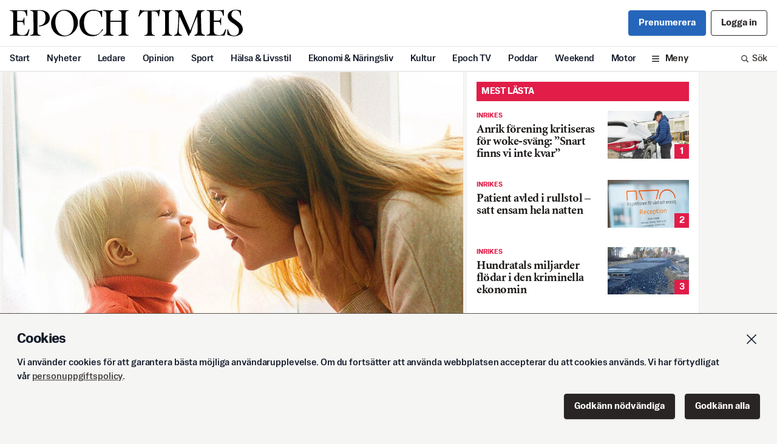

--- FILE ---
content_type: text/html; charset=utf-8
request_url: https://www.epochtimes.se/Att-lara-barnen-att-folja-sanningen
body_size: 25484
content:
<!DOCTYPE html><html lang="sv"><head><meta name="viewport" content="width=device-width" data-next-head=""/><title data-next-head="">Att lära barnen att följa sanningen</title><meta name="description" content="Epoch Times är Sveriges nya satsning inom nationell och internationell nyhetsjournalistik i pappersformat." data-next-head=""/><meta name="keywords" content="epoch times, nyheter, tidning, fördjupning, sportnyheter, utrikesnyheter, debatt, ledare, kulturnyheter" data-next-head=""/><meta name="facebook-domain-verification" content="rup5k9tzfi3ablenxr4fc9nrl3j3u8" data-next-head=""/><meta charSet="UTF-8" data-next-head=""/><meta name="referrer" content="no-referrer-when-downgrade" data-next-head=""/><meta property="og:url" content="https://www.epochtimes.se/Att-lara-barnen-att-folja-sanningen" data-next-head=""/><meta property="og:type" content="article" data-next-head=""/><meta property="og:title" content="Att lära barnen att följa sanningen" data-next-head=""/><meta property="og:image" content="https://cdn.epochtimes.se/uploads/2019/01/barn-183517934-3129539-183525324-1102275.jpg" data-next-head=""/><meta property="og:description" content="Som föräldrar har vi fått förtroendet att lära våra barn moralvärden och att utveckla en god..." data-next-head=""/><meta name="twitter:card" content="summary_large_image" data-next-head=""/><meta property="twitter:domain" content="epochtimes.se" data-next-head=""/><meta property="twitter:url" content="https://www.epochtimes.se/Att-lara-barnen-att-folja-sanningen" data-next-head=""/><meta name="twitter:title" content="Att lära barnen att följa sanningen" data-next-head=""/><meta name="twitter:description" content="Som föräldrar har vi fått förtroendet att lära våra barn moralvärden och att utveckla en god..." data-next-head=""/><meta name="twitter:image" content="https://cdn.epochtimes.se/uploads/2019/01/barn-183517934-3129539-183525324-1102275.jpg" data-next-head=""/><meta property="fb:pages" content="809338299217333" data-next-head=""/><link rel="icon" href="/favicon.ico" data-next-head=""/><link rel="icon" href="/ET32.png" sizes="32x32" data-next-head=""/><link rel="apple-touch-icon-precomposed" href="/ET180.png" data-next-head=""/><link rel="icon" href="/ET192.png" sizes="192x192" data-next-head=""/><link rel="preload" as="image" imageSrcSet="/_next/image?url=https%3A%2F%2Fcdn.epochtimes.se%2Fuploads%2F2019%2F01%2Fbarn-183517934-3129539-183525324-1102275.jpg&amp;w=640&amp;q=100 640w, /_next/image?url=https%3A%2F%2Fcdn.epochtimes.se%2Fuploads%2F2019%2F01%2Fbarn-183517934-3129539-183525324-1102275.jpg&amp;w=750&amp;q=100 750w, /_next/image?url=https%3A%2F%2Fcdn.epochtimes.se%2Fuploads%2F2019%2F01%2Fbarn-183517934-3129539-183525324-1102275.jpg&amp;w=828&amp;q=100 828w, /_next/image?url=https%3A%2F%2Fcdn.epochtimes.se%2Fuploads%2F2019%2F01%2Fbarn-183517934-3129539-183525324-1102275.jpg&amp;w=1080&amp;q=100 1080w, /_next/image?url=https%3A%2F%2Fcdn.epochtimes.se%2Fuploads%2F2019%2F01%2Fbarn-183517934-3129539-183525324-1102275.jpg&amp;w=1200&amp;q=100 1200w, /_next/image?url=https%3A%2F%2Fcdn.epochtimes.se%2Fuploads%2F2019%2F01%2Fbarn-183517934-3129539-183525324-1102275.jpg&amp;w=1920&amp;q=100 1920w, /_next/image?url=https%3A%2F%2Fcdn.epochtimes.se%2Fuploads%2F2019%2F01%2Fbarn-183517934-3129539-183525324-1102275.jpg&amp;w=2048&amp;q=100 2048w, /_next/image?url=https%3A%2F%2Fcdn.epochtimes.se%2Fuploads%2F2019%2F01%2Fbarn-183517934-3129539-183525324-1102275.jpg&amp;w=3840&amp;q=100 3840w" imageSizes="100vw" data-next-head=""/><style type="text/css">.fresnel-container{margin:0;padding:0;}
@media not all and (min-width:0px) and (max-width:639.98px){.fresnel-at-xs{display:none!important;}}
@media not all and (min-width:640px) and (max-width:767.98px){.fresnel-at-sm{display:none!important;}}
@media not all and (min-width:768px) and (max-width:999.98px){.fresnel-at-md{display:none!important;}}
@media not all and (min-width:1000px){.fresnel-at-lg{display:none!important;}}
@media not all and (max-width:639.98px){.fresnel-lessThan-sm{display:none!important;}}
@media not all and (max-width:767.98px){.fresnel-lessThan-md{display:none!important;}}
@media not all and (max-width:999.98px){.fresnel-lessThan-lg{display:none!important;}}
@media not all and (min-width:640px){.fresnel-greaterThan-xs{display:none!important;}}
@media not all and (min-width:768px){.fresnel-greaterThan-sm{display:none!important;}}
@media not all and (min-width:1000px){.fresnel-greaterThan-md{display:none!important;}}
@media not all and (min-width:0px){.fresnel-greaterThanOrEqual-xs{display:none!important;}}
@media not all and (min-width:640px){.fresnel-greaterThanOrEqual-sm{display:none!important;}}
@media not all and (min-width:768px){.fresnel-greaterThanOrEqual-md{display:none!important;}}
@media not all and (min-width:1000px){.fresnel-greaterThanOrEqual-lg{display:none!important;}}
@media not all and (min-width:0px) and (max-width:639.98px){.fresnel-between-xs-sm{display:none!important;}}
@media not all and (min-width:0px) and (max-width:767.98px){.fresnel-between-xs-md{display:none!important;}}
@media not all and (min-width:0px) and (max-width:999.98px){.fresnel-between-xs-lg{display:none!important;}}
@media not all and (min-width:640px) and (max-width:767.98px){.fresnel-between-sm-md{display:none!important;}}
@media not all and (min-width:640px) and (max-width:999.98px){.fresnel-between-sm-lg{display:none!important;}}
@media not all and (min-width:768px) and (max-width:999.98px){.fresnel-between-md-lg{display:none!important;}}
@media (hover: hover){.fresnel-interaction-hover{display:none!important;}}
@media (hover: none){.fresnel-interaction-notHover{display:none!important;}}
@media not all and (orientation: landscape){.fresnel-interaction-landscape{display:none!important;}}
@media not all and (orientation: portrait){.fresnel-interaction-portrait{display:none!important;}}</style><script async="" id="ebx" src="//applets.ebxcdn.com/ebx.js"></script><link rel="preload" href="/_next/static/css/d65b6d27b2f4d8bc.css" as="style"/><link rel="stylesheet" href="/_next/static/css/d65b6d27b2f4d8bc.css" data-n-g=""/><noscript data-n-css=""></noscript><script defer="" nomodule="" src="/_next/static/chunks/polyfills-42372ed130431b0a.js"></script><script src="/_next/static/chunks/webpack-8c16bf3db88934b4.js" defer=""></script><script src="/_next/static/chunks/framework-b9fd9bcc3ecde907.js" defer=""></script><script src="/_next/static/chunks/main-9033768184e51b21.js" defer=""></script><script src="/_next/static/chunks/pages/_app-f6ee4f5ba9aba68d.js" defer=""></script><script src="/_next/static/chunks/98e2d21d-44f9cd9ef96b383c.js" defer=""></script><script src="/_next/static/chunks/4587-76b6a4f831b1322f.js" defer=""></script><script src="/_next/static/chunks/6383-e45002ab11dfb18d.js" defer=""></script><script src="/_next/static/chunks/2186-d95960ea11a20469.js" defer=""></script><script src="/_next/static/chunks/1242-27dcdf91ed8e5aa8.js" defer=""></script><script src="/_next/static/chunks/5311-4809a18c2a873934.js" defer=""></script><script src="/_next/static/chunks/157-ea712fe53eeb1833.js" defer=""></script><script src="/_next/static/chunks/245-412d0fd41599b61b.js" defer=""></script><script src="/_next/static/chunks/pages/%5Barticle%5D-f398206df18020a0.js" defer=""></script><script src="/_next/static/rwwekkWiwsnR9WpNI_Xzv/_buildManifest.js" defer=""></script><script src="/_next/static/rwwekkWiwsnR9WpNI_Xzv/_ssgManifest.js" defer=""></script></head><body><div id="__next"><div class="flex w-full flex-col"><div class="flex flex-col items-center"><div class="card-gap w-full sm:flex sm:justify-center"><div class="Toastify"></div><div id="fb-root"></div><div class="flex w-full flex-col items-center"><div class="hidden w-full print:block"><div class="gap4 flex flex-col justify-center px-4 py-6"><div><p class="mb-1 text-sm text-gray-500">En utskrift från Svenska Epoch Times<!-- --> <!-- -->2026-01-29</p><p class="text-sm text-gray-500">Artikelns ursprungsadress:<!-- --> <!-- -->https://www.epochtimes.se/Att-lara-barnen-att-folja-sanningen</p></div><svg xmlns="http://www.w3.org/2000/svg" viewBox="0 0 589.61 67.72" class="w-2/5 self-center"><defs><clipPath transform="translate(-97.71 -48.5)"><path d="M0 0H793.7V1125.35H0z" class="cls-1"></path></clipPath></defs><g class="cls-2" data-name="EPOCH TIMES LOGO"><path d="M97.71 113.79c0-2.6 8.8.41 8.8-8.23V58.94c0-8.65-7.44-7-8-7.44a2.85 2.85 0 01-.79-1.67c6.92.37 39.16.51 40.2 0 2.36-.33 3.87-1.67 3.85 0s0 15 0 15h-.28c-3.62 0-1.81-11.62-8.51-12.69-6.85-1.09-16.56-.32-16.56-.32v24.77h11.22c5.85 0 5-8.08 6.5-8.08h.65V88.3h-.65c-1.49 0-.27-8.74-6.5-8.74h-11.18v23.79c0 7.9 5.92 10 14.29 10 13.47 0 12.54-15.17 15.79-15.17h1s-2.71 15.35-4.81 16.23-39.7-.63-45 .4v-1M234.31 50.83c-11.05 0-21.3 11-21.3 29.36 0 22.22 13.07 34.17 24.17 34.17 13.22 0 22.28-11.25 22.28-29.57 0-22.22-12.26-34-25.15-34m.57 65.39c-20.42 0-32.65-15.61-32.65-32.73 0-16.41 13.23-34.73 34.45-34.73 20.52 0 33.58 15.61 33.58 32.63 0 16.51-14.07 34.83-35.38 34.83M352.15 79.46h28.58v23.61c0 12.49-8 8.17-8 10.58v1s9-.42 25.72 0v-1c0-2.32-8 1.91-8-10.89V61.12c0-12.18 8-8.67 8-10.15a9.56 9.56 0 000-1.11c-12.69.68-25.72 0-25.72 0V51c0 1.48 8-2 8 10.46v15.02h-28.58V61.43c0-12.49 8-9 8-10.46v-1.11c-14.44.65-25.81 0-25.81 0V51c0 1.48 7.95-2 7.95 10.46v41.64c0 12.49-7.95 8.16-7.95 10.57v1s8.41-.51 25.81 0v-1c0-2.4-7.94 1.94-7.94-10.55zM168 105.05c0 9.63 8 7.15 8 8.52v1.14c-14.44-.62-26.39 0-26.39 0v-1.14c0-1.62 8.17 1.1 8.17-8.52l-.09-45.62c0-10.72-7-6.32-8.08-8.64a6.29 6.29 0 01-.21-1.11c3.25.15 10.59.21 25.95 0s23.87 9.11 23.69 20.26c-.28 18.49-22.58 21-28.06 21v-1c.32-2.45 17.46 1.29 17.46-21.49 0-11.52-4.42-17.15-14.8-17.22a40.55 40.55 0 00-5.63.21z" class="cls-3" transform="translate(-97.71 -48.5)"></path><path d="M334.44 98.18c-.5 1.24-7.8 10.06-11.71 12.94a23.79 23.79 0 01-12.45 4.71c-19 1.68-36.24-9.11-36.24-34 0-14.31 12.18-33.54 37.17-33.26 9.08.1 12.08 4.84 16.82 3.16 3.55-1.24 3.9-.26 3.62 3.62s0 12 0 12h-1c-4 0 .93-16.27-20.16-16.36-16.64-.1-24.91 13.39-25 30.11-.09 18.49 7.43 31.57 25.46 31.5 6.66 0 10.32-2 13.63-4.69 5.65-5.17 5.46-8.67 7.34-9.71a9.36 9.36 0 012.54 0M595.43 113.54c0-2.6 8.8.4 8.8-8.24V58.68c0-8.64-7.44-7-8-7.44a2.86 2.86 0 01-.8-1.66c6.93.36 39.17.51 40.21 0 2.36-.34 3.87-1.67 3.85 0s0 15 0 15h-.28c-3.63 0-1.81-11.63-8.51-12.69s-16.56-.32-16.56-.32v24.77h11.26c5.85 0 5-8.09 6.5-8.09h.65V88h-.65c-1.5 0-.28-8.73-6.5-8.73h-11.22v23.83c0 7.89 5.92 10 14.29 10 13.47 0 12.54-15.17 15.79-15.17h1s-2.71 15.36-4.81 16.24-39.7-.63-45 .4v-1M456.74 103.36c0 12.22 8 8.64 8 10.5a9.54 9.54 0 010 1.12 180.88 180.88 0 00-26.21 0v-1.12c0-1.86 8 1.72 8-10.5V52.91H440c-9.31 0-13.3 12.7-15.36 12.82a10.64 10.64 0 01-1.58 0l4.12-16.21s.55-1.87 3.06.32c1.75 1.53 42.27 1.1 44.22-.18 3.67-2.41 3.53-.32 3.53-.32s-2.76 14.66-2.41 16.23H474c-1.95 0 1-12.82-10.81-12.82l-6.48.16zM500.42 104.36c0 10.32 7.9 7.62 7.9 9.29v1.11a250.8 250.8 0 00-25.52 0v-1.11c0-1.67 8 .93 8-9.29V60.13c0-10.18-8-7.62-8-9.29v-1.11a249.34 249.34 0 0025.52 0v1.11c0 1.67-8-.86-8 9.29zM527.46 65.36c-.87 4-2.25 25.87-2.18 37.4s8 8.75 8 10.89v1.06a197.09 197.09 0 00-19.87 0v-1.06c0-2.14 7.39.89 8.59-10.1a410.66 410.66 0 002.5-43.4c-.08-8.66-8.29-7.71-8.29-9.2v-1.21a121.89 121.89 0 0016.27.07c.08 1.57 22 51.8 22 51.8s18-45.19 18.52-51.83c7.22.45 17.67 0 17.67 0v1.11c-.09 1.21-9.29.49-9.29 9.17l1.12 43c0 10.55 9.24 8.41 9.24 10.55v1.06c-15.88-.48-26.74 0-26.74 0v-1.08c0-2.14 7.63 0 7.95-10.47.34-11.41-.74-37.76-.74-37.76-9.6 19.7-16 38.81-15.62 40.68-3.34 1.75-4.53 6.29-4.66 8.4h-2.79c-1.07-5.33-19.66-44.15-21.65-49.08M681.93 63.71c-1.86 0 .29-13.44-13.1-13.44-5.39 0-10.32 3.47-10.32 11.4 0 6.5 6.88 9.94 16.17 16.91 9.85 7.34 12.64 12.54 12.64 20.25 0 11.06-11.34 17.19-22.49 17.19-5.94 0-16.54-3.53-16.54-4.27V98.37h.93c1.86 0 1.74 16.08 16.33 16.08 6.6 0 12.1-4.61 12.1-13.48 0-6-3.34-10.31-17.28-19.51-5-3.35-11.15-7.62-11.15-17.75 0-8.36 9.29-15 20-15a43.63 43.63 0 0113 1.77.91.91 0 01.65 1v12.23z" class="cls-3" transform="translate(-97.71 -48.5)"></path></g></svg></div></div><div class="w-full sm:flex sm:max-w-site sm:justify-start sm:px-1"><div class="lg:gap1 w-full sm:max-w-site lg:flex lg:max-w-6xl"><div class="w-full shrink"><div><div class="fresnel-container fresnel-at-xs fresnel-:R17lim:"><div class="flex flex-col"><div class="card-gap"><article class="card-border relative bg-white print:border-none"><div class=""><div class="print:mx-auto print:w-2/3"><figure class="mb-8"><div class="aspect17 relative flex justify-center overflow-hidden"><img alt="loading" decoding="async" data-nimg="fill" class="scale-110 object-cover blur" style="position:absolute;height:100%;width:100%;left:0;top:0;right:0;bottom:0;color:transparent" src="[data-uri]"/><img alt="

Innebörden i att följa sanningen går bortom att inte ljuga. När det genomsyrar barnets karaktär kan det gynna honom eller henne i livets alla skeden.                                                                                                " decoding="async" data-nimg="fill" class="object-cover" style="position:absolute;height:100%;width:100%;left:0;top:0;right:0;bottom:0;color:transparent" sizes="100vw" srcSet="/_next/image?url=https%3A%2F%2Fcdn.epochtimes.se%2Fuploads%2F2019%2F01%2Fbarn-183517934-3129539-183525324-1102275.jpg&amp;w=640&amp;q=100 640w, /_next/image?url=https%3A%2F%2Fcdn.epochtimes.se%2Fuploads%2F2019%2F01%2Fbarn-183517934-3129539-183525324-1102275.jpg&amp;w=750&amp;q=100 750w, /_next/image?url=https%3A%2F%2Fcdn.epochtimes.se%2Fuploads%2F2019%2F01%2Fbarn-183517934-3129539-183525324-1102275.jpg&amp;w=828&amp;q=100 828w, /_next/image?url=https%3A%2F%2Fcdn.epochtimes.se%2Fuploads%2F2019%2F01%2Fbarn-183517934-3129539-183525324-1102275.jpg&amp;w=1080&amp;q=100 1080w, /_next/image?url=https%3A%2F%2Fcdn.epochtimes.se%2Fuploads%2F2019%2F01%2Fbarn-183517934-3129539-183525324-1102275.jpg&amp;w=1200&amp;q=100 1200w, /_next/image?url=https%3A%2F%2Fcdn.epochtimes.se%2Fuploads%2F2019%2F01%2Fbarn-183517934-3129539-183525324-1102275.jpg&amp;w=1920&amp;q=100 1920w, /_next/image?url=https%3A%2F%2Fcdn.epochtimes.se%2Fuploads%2F2019%2F01%2Fbarn-183517934-3129539-183525324-1102275.jpg&amp;w=2048&amp;q=100 2048w, /_next/image?url=https%3A%2F%2Fcdn.epochtimes.se%2Fuploads%2F2019%2F01%2Fbarn-183517934-3129539-183525324-1102275.jpg&amp;w=3840&amp;q=100 3840w" src="/_next/image?url=https%3A%2F%2Fcdn.epochtimes.se%2Fuploads%2F2019%2F01%2Fbarn-183517934-3129539-183525324-1102275.jpg&amp;w=3840&amp;q=100"/></div><figcaption class="sans-text-xs px-4 py-2 leading-tight text-gray-600 md:px-6 print:px-0 print:text-sm">

Innebörden i att följa sanningen går bortom att inte ljuga. När det genomsyrar barnets karaktär kan det gynna honom eller henne i livets alla skeden.                                                                                                </figcaption></figure></div><div class="px-4 sm:pl-4 md:px-10 lg:pl-20 xl:pl-[6.5rem] "><div class="text-red-600 leading-none pb-3  font-sans text-xs font-bold uppercase">Hälsa &amp; Livsstil ｜ Livsstil</div><h1 class="h0 word-break mb-4 ">Att lära barnen att följa sanningen</h1></div><div class="px-4 sm:pl-4 md:px-10 lg:pl-20 xl:pl-[6.5rem] max-w-[41rem] pb-4 print:max-w-none"><div class="flex w-full flex-col py-2"><div class="flex w-full pb-2 justify-start"><div class="text-balance font-sans text-md font-bold leading-none tracking-normal">Barbara Danza</div></div><div class=""><div class="flex flex-wrap gap-x-3 font-sans text-base leading-none print:text-sm "><time class="text-gray-500 pb-1 leading-none">Publicerad <!-- -->2019-01-25</time></div></div><div class="mt-4 w-full border-y border-gray-200 print:hidden"><div class="flex flex-wrap items-center justify-start"><div class="relative inline-block text-left" data-headlessui-state=""><button id="headlessui-menu-button-:R1ep77lim:" type="button" aria-haspopup="menu" aria-expanded="false" data-headlessui-state=""><div class="flex cursor-pointer items-center px-4 py-3 transition duration-300 hover:bg-gray-100 hover:transition hover:duration-300 h-11 space-x-2 "><div class="basis-7"><svg xmlns="http://www.w3.org/2000/svg" fill="none" viewBox="0 0 24 24" stroke-width="1.5" stroke="currentColor" aria-hidden="true" data-slot="icon" class="h-5 w-5"><path stroke-linecap="round" stroke-linejoin="round" d="M21 11.25v8.25a1.5 1.5 0 0 1-1.5 1.5H5.25a1.5 1.5 0 0 1-1.5-1.5v-8.25M12 4.875A2.625 2.625 0 1 0 9.375 7.5H12m0-2.625V7.5m0-2.625A2.625 2.625 0 1 1 14.625 7.5H12m0 0V21m-8.625-9.75h18c.621 0 1.125-.504 1.125-1.125v-1.5c0-.621-.504-1.125-1.125-1.125h-18c-.621 0-1.125.504-1.125 1.125v1.5c0 .621.504 1.125 1.125 1.125Z"></path></svg></div><span class="whitespace-nowrap text-center text-base leading-none">Ge bort fri läsning</span></div></button></div><div><div class="relative inline-block text-left" data-headlessui-state=""><button id="headlessui-menu-button-:R6mp77lim:" type="button" aria-haspopup="menu" aria-expanded="false" data-headlessui-state=""><div class="flex cursor-pointer items-center px-4 py-3 transition duration-300 hover:bg-gray-100 hover:transition hover:duration-300 h-11 space-x-2 "><div class="basis-7"><svg xmlns="http://www.w3.org/2000/svg" fill="none" viewBox="0 0 24 24" stroke-width="1.5" stroke="currentColor" aria-hidden="true" data-slot="icon" class="h-5 w-5"><path stroke-linecap="round" stroke-linejoin="round" d="M9 8.25H7.5a2.25 2.25 0 0 0-2.25 2.25v9a2.25 2.25 0 0 0 2.25 2.25h9a2.25 2.25 0 0 0 2.25-2.25v-9a2.25 2.25 0 0 0-2.25-2.25H15m0-3-3-3m0 0-3 3m3-3V15"></path></svg></div><span class="whitespace-nowrap text-center text-base leading-none">Dela</span></div></button></div></div></div></div></div></div></div><div class="px-4 sm:pl-4 md:px-10 lg:pl-20 xl:pl-[6.5rem] max-w-[41rem] pb-4 print:max-w-none"><div><div class="article-content"><h3>Som föräldrar har vi fått förtroendet att lära våra barn moralvärden och att utveckla en god karaktär. Det är en plikt som när den är väl utförd har en positiv effekt som påverkar allt och alla de kommer att möta under sina liv. Kort sagt påverkar vårt föräldraskap världen. Känn ingen press.</h3>
<p>En grundläggande aspekt av att ha bra karaktär är att följa sanningen. Det kan låta enkelt, men när det genomsyrar barnets karaktär kan det gynna honom eller henne i livets alla skeden.</p>
<p>Vad innebär det att följa sanningen? En bra start är att inte ljuga. Att ljuga kan lätt bli till en vana, så det är bäst att ta tag i det så tidigt som möjligt.</p>
<p>Genom att tala sanningsenligt kan vi uppmuntra sanningsenliga handlingar och till och med sanningsenliga tankar. Istället för att använda slughet eller knep för att få som de vill kan barn lära sig att ärlighet och uppriktighet leder till ett oförfalskat liv.</p>
<p>Att leva ett oförfalskat liv låter personen resa genom livet utan stressen av att bära på lögner. Det gör också att man kan ha kontakt med sin sanna natur och sina inneboende styrkor. Att förstå och utveckla sin sanna natur ger möjlighet att få skörda frukterna av sina talanger.</p>
<blockquote>
<p>Att sätta sanning högt ger också en förmåga att urskilja sanning från lögn och en vilja att upprätthålla sanningen.</p>
</blockquote>
<p>Att sätta sanning högt ger också en förmåga att urskilja sanning från lögn och en vilja att upprätthålla sanningen.</p>
<p>Det är ingen enkel sak att lära barnen att vara sanna. Så hur kan föräldrar gå tillväga för att tillföra det här värdet i barnens karaktär? Här är några praktiska punkter.</p>
<h3>Var sanningsenlig</h3>
<p>Som föräldrar vet vi att barn har olika lätt att ta till sig av det vi säger till dem, men de kommer säkert att lägga märke till och härma det vi gör.</p>
<p>Hur sanningsenlig är du i ditt liv? Om du är som de flesta människor så kan här finnas utrymme för förbättringar. Granska dig själv ordentligt. Är du sanningsenlig när du pratar, i dina handlingar och tankar? Är du sann mot dig själv? Visar du andra ditt sanna jag? Söker du efter sanningen och försöker du upprätthålla den? Hur kan du bli bättre på att följa sanningen?</p>
<figure><img src="\uploads/2019/01/pappa-185115608-3426095.jpg" /></figure>
<h3>Prata om sanningen</h3>
<p>Låt vikten av att följa sanningen vara ett återkommande ämne där hemma. Försäkra dig om att barnen vet att de alltid kan komma till dig med sanningen, oavsett hur skrämmande eller svår den är. Hjälp dem att förstå fördelarna med att följa sanningen och vilken skada det gör att ljuga.</p>
<h3>Läs berättelser om att följa sanningen</h3>
<p>Från antiken till nutiden har moraliska lärdomar om att följa sanningen illustrerats i berättelser. Från Aisopos ”Den gyllene yxan” till berättelsen om när George Washington högg ner körsbärsträdet, till ”Pojken och vargen” och till ”Pinocchio” finns det många klassiska berättelser som vi kan berätta för att illustrera värdet av att följa sanningen.</p>
<h3>Belöna sanningsenlighet</h3>
<p>Det finns tillfällen när det kommer att vara lockande för barn att dölja sanningen eller att ljuga, när de är rädda för att råka illa ut, när de tycker att det är pinsamt eller när sanningen helt enkelt är obekväm.</p>
<p>Som förälder kan man belöna barnet när man ser att han eller hon har övervunnit en sådan situation och ändå sagt sanningen. Bekräfta svårigheten de har kommit igenom och deras karaktärsstyrka. De kommer att minnas det positiva av att ha gjort det rätta trots att det kändes svårt.</p>
<h3>Känna sitt sanna jag</h3>
<p>Ibland lägger föräldrar sina egna drömmar och önskningar på sina barn. För att barnen ska kunna leva sina liv utifrån sina sanna jag är det bättre att låta dessa visa sig och att låta barnen visa dig sina talanger och styrkor, sin personlighet, sitt temperament, vad de verkligen är intresserade av, kort och gott visa vem de verkligen är.</p>
<blockquote>
<p>Det är en gåva från föräldrarna att få växa upp och att vara uppskattad för och uppmuntrad till att vara den du verkligen är.</p>
</blockquote>
<p>Ta det som din uppgift att lära känna dina barn och att göra vad du kan för att stötta dem i vara i sina sanna jag. Det är en gåva från föräldrarna att få växa upp och att vara uppskattad för och uppmuntrad till att vara den du verkligen är. Genom att fokusera på att följa sanningen kan du ge det till dina barn.</p>
<p><em>Följ Barbara Danza på Twitter: <a href="https://twitter.com/barbaradanza" target="_BLANK">@barbaradanza</a></em></p></div></div></div><div class="px-4 sm:pl-4 md:px-10 lg:pl-20 xl:pl-[6.5rem] max-w-[41rem] pb-4 print:hidden"><div class="w-full border-y border-gray-200"><div class="flex items-center"><div class="flex flex-wrap justify-end"><div><div class="flex cursor-pointer items-center px-4 py-3 transition duration-300 hover:bg-gray-100 hover:transition hover:duration-300 h-11 space-x-2 "><div class="basis-7"><svg xmlns="http://www.w3.org/2000/svg" fill="none" viewBox="0 0 24 24" stroke-width="1.5" stroke="currentColor" aria-hidden="true" data-slot="icon" class="h-5 w-5"><path stroke-linecap="round" stroke-linejoin="round" d="M21.75 6.75v10.5a2.25 2.25 0 0 1-2.25 2.25h-15a2.25 2.25 0 0 1-2.25-2.25V6.75m19.5 0A2.25 2.25 0 0 0 19.5 4.5h-15a2.25 2.25 0 0 0-2.25 2.25m19.5 0v.243a2.25 2.25 0 0 1-1.07 1.916l-7.5 4.615a2.25 2.25 0 0 1-2.36 0L3.32 8.91a2.25 2.25 0 0 1-1.07-1.916V6.75"></path></svg></div><span class="whitespace-nowrap text-center text-base leading-none">Feedback</span></div></div><div><div class="relative inline-block text-left" data-headlessui-state=""><button id="headlessui-menu-button-:R6t77lim:" type="button" aria-haspopup="menu" aria-expanded="false" data-headlessui-state=""><div class="flex cursor-pointer items-center px-4 py-3 transition duration-300 hover:bg-gray-100 hover:transition hover:duration-300 h-11 space-x-2 "><div class="basis-7"><svg xmlns="http://www.w3.org/2000/svg" fill="none" viewBox="0 0 24 24" stroke-width="1.5" stroke="currentColor" aria-hidden="true" data-slot="icon" class="h-5 w-5"><path stroke-linecap="round" stroke-linejoin="round" d="M9 8.25H7.5a2.25 2.25 0 0 0-2.25 2.25v9a2.25 2.25 0 0 0 2.25 2.25h9a2.25 2.25 0 0 0 2.25-2.25v-9a2.25 2.25 0 0 0-2.25-2.25H15m0-3-3-3m0 0-3 3m3-3V15"></path></svg></div><span class="whitespace-nowrap text-center text-base leading-none">Dela</span></div></button></div></div></div></div></div></div></article></div><section class="single basis-0 bg-white sm:mb-0 sm:pb-0"><div class="mb-4"><div class="bg-red-600 text-white  group flex items-center justify-between pr-2"><h1 class="w-full p-2 font-sans leading-none text-white text-base uppercase">Läs mer</h1></div></div><ol class="gap8 flex flex-col pb-6"><li><article class="  bg-white group w-full cursor-pointer"><a href="/Forskning-Barn-som-tittar-pa-en-skarm-mer-an-sju-timmar-per-dag-har-en-annan-hjarnstruktur"><div class="gap4 flex grow justify-between"><div class="basis-[60%] overflow-hidden text-ellipsis"><div class="flex flex-wrap items-center pb-1"><div class="text-red-600  font-sans text-xs font-bold uppercase">Hälsa</div></div><h2 class="text-xl font-bold leading-none tracking-tight transition word-break line-clamp-4 transition md:group-hover:text-gray-600 ">Forskning: Barn som tittar på en skärm mer än sju timmar per dag har en annan hjärnstruktur</h2></div><div class="aspect17 relative h-full basis-[40%]"><img alt="





Bild från funktionell magnetresonanstomografi av ett barns hjärna, medan barnet utför en minnesuppgift. Regionerna i gult och rött är mest aktiva. Bild: Richard Watts, University of Vermont och Fair Neuroimaging Lab, Oregon Health and Science University                                                                                                                                                                                                                                                                                                " loading="lazy" decoding="async" data-nimg="fill" class="object-cover" style="position:absolute;height:100%;width:100%;left:0;top:0;right:0;bottom:0;color:transparent" sizes="(max-width: 768px) 100px, 200px" srcSet="/_next/image?url=%2Fuploads%2F2018%2F12%2Fhjarna-171022881-2487891-171028641-34854.jpg&amp;w=16&amp;q=75 16w, /_next/image?url=%2Fuploads%2F2018%2F12%2Fhjarna-171022881-2487891-171028641-34854.jpg&amp;w=32&amp;q=75 32w, /_next/image?url=%2Fuploads%2F2018%2F12%2Fhjarna-171022881-2487891-171028641-34854.jpg&amp;w=48&amp;q=75 48w, /_next/image?url=%2Fuploads%2F2018%2F12%2Fhjarna-171022881-2487891-171028641-34854.jpg&amp;w=64&amp;q=75 64w, /_next/image?url=%2Fuploads%2F2018%2F12%2Fhjarna-171022881-2487891-171028641-34854.jpg&amp;w=96&amp;q=75 96w, /_next/image?url=%2Fuploads%2F2018%2F12%2Fhjarna-171022881-2487891-171028641-34854.jpg&amp;w=128&amp;q=75 128w, /_next/image?url=%2Fuploads%2F2018%2F12%2Fhjarna-171022881-2487891-171028641-34854.jpg&amp;w=256&amp;q=75 256w, /_next/image?url=%2Fuploads%2F2018%2F12%2Fhjarna-171022881-2487891-171028641-34854.jpg&amp;w=384&amp;q=75 384w, /_next/image?url=%2Fuploads%2F2018%2F12%2Fhjarna-171022881-2487891-171028641-34854.jpg&amp;w=640&amp;q=75 640w, /_next/image?url=%2Fuploads%2F2018%2F12%2Fhjarna-171022881-2487891-171028641-34854.jpg&amp;w=750&amp;q=75 750w, /_next/image?url=%2Fuploads%2F2018%2F12%2Fhjarna-171022881-2487891-171028641-34854.jpg&amp;w=828&amp;q=75 828w, /_next/image?url=%2Fuploads%2F2018%2F12%2Fhjarna-171022881-2487891-171028641-34854.jpg&amp;w=1080&amp;q=75 1080w, /_next/image?url=%2Fuploads%2F2018%2F12%2Fhjarna-171022881-2487891-171028641-34854.jpg&amp;w=1200&amp;q=75 1200w, /_next/image?url=%2Fuploads%2F2018%2F12%2Fhjarna-171022881-2487891-171028641-34854.jpg&amp;w=1920&amp;q=75 1920w, /_next/image?url=%2Fuploads%2F2018%2F12%2Fhjarna-171022881-2487891-171028641-34854.jpg&amp;w=2048&amp;q=75 2048w, /_next/image?url=%2Fuploads%2F2018%2F12%2Fhjarna-171022881-2487891-171028641-34854.jpg&amp;w=3840&amp;q=75 3840w" src="/_next/image?url=%2Fuploads%2F2018%2F12%2Fhjarna-171022881-2487891-171028641-34854.jpg&amp;w=3840&amp;q=75"/></div></div></a></article></li><li><article class="  bg-white group w-full cursor-pointer"><a href="/Utbildning-Forestallningsformaga-ar-nyckeln-till-moral"><div class="gap4 flex grow justify-between"><div class="basis-[60%] overflow-hidden text-ellipsis"><div class="flex flex-wrap items-center pb-1"><div class="text-red-600  font-sans text-xs font-bold uppercase">Livsstil</div></div><h2 class="text-xl font-bold leading-none tracking-tight transition word-break line-clamp-4 transition md:group-hover:text-gray-600 ">Utbildning: Föreställningsförmåga är nyckeln till moral</h2></div><div class="aspect17 relative h-full basis-[40%]"><img alt="



 
Aristoteles separerar fantasin från sinnet och vår perception, och identifierar det som ”det i dygden från vilken en bild uppstår i oss”.
                                                                                                                                                " loading="lazy" decoding="async" data-nimg="fill" class="object-cover" style="position:absolute;height:100%;width:100%;left:0;top:0;right:0;bottom:0;color:transparent" sizes="(max-width: 768px) 100px, 200px" srcSet="/_next/image?url=%2Fuploads%2F2018%2F12%2Fpojke-203541371-3582643-20362500-327073.png&amp;w=16&amp;q=75 16w, /_next/image?url=%2Fuploads%2F2018%2F12%2Fpojke-203541371-3582643-20362500-327073.png&amp;w=32&amp;q=75 32w, /_next/image?url=%2Fuploads%2F2018%2F12%2Fpojke-203541371-3582643-20362500-327073.png&amp;w=48&amp;q=75 48w, /_next/image?url=%2Fuploads%2F2018%2F12%2Fpojke-203541371-3582643-20362500-327073.png&amp;w=64&amp;q=75 64w, /_next/image?url=%2Fuploads%2F2018%2F12%2Fpojke-203541371-3582643-20362500-327073.png&amp;w=96&amp;q=75 96w, /_next/image?url=%2Fuploads%2F2018%2F12%2Fpojke-203541371-3582643-20362500-327073.png&amp;w=128&amp;q=75 128w, /_next/image?url=%2Fuploads%2F2018%2F12%2Fpojke-203541371-3582643-20362500-327073.png&amp;w=256&amp;q=75 256w, /_next/image?url=%2Fuploads%2F2018%2F12%2Fpojke-203541371-3582643-20362500-327073.png&amp;w=384&amp;q=75 384w, /_next/image?url=%2Fuploads%2F2018%2F12%2Fpojke-203541371-3582643-20362500-327073.png&amp;w=640&amp;q=75 640w, /_next/image?url=%2Fuploads%2F2018%2F12%2Fpojke-203541371-3582643-20362500-327073.png&amp;w=750&amp;q=75 750w, /_next/image?url=%2Fuploads%2F2018%2F12%2Fpojke-203541371-3582643-20362500-327073.png&amp;w=828&amp;q=75 828w, /_next/image?url=%2Fuploads%2F2018%2F12%2Fpojke-203541371-3582643-20362500-327073.png&amp;w=1080&amp;q=75 1080w, /_next/image?url=%2Fuploads%2F2018%2F12%2Fpojke-203541371-3582643-20362500-327073.png&amp;w=1200&amp;q=75 1200w, /_next/image?url=%2Fuploads%2F2018%2F12%2Fpojke-203541371-3582643-20362500-327073.png&amp;w=1920&amp;q=75 1920w, /_next/image?url=%2Fuploads%2F2018%2F12%2Fpojke-203541371-3582643-20362500-327073.png&amp;w=2048&amp;q=75 2048w, /_next/image?url=%2Fuploads%2F2018%2F12%2Fpojke-203541371-3582643-20362500-327073.png&amp;w=3840&amp;q=75 3840w" src="/_next/image?url=%2Fuploads%2F2018%2F12%2Fpojke-203541371-3582643-20362500-327073.png&amp;w=3840&amp;q=75"/></div></div></a></article></li><li><article class="  bg-white group w-full cursor-pointer"><a href="/Hogskolelarare-Respekt-i-skolorna-har-stor-betydelse"><div class="gap4 flex grow justify-between"><div class="basis-[60%] overflow-hidden text-ellipsis"><div class="flex flex-wrap items-center pb-1"><div class="text-red-600  font-sans text-xs font-bold uppercase">Livsstil</div></div><h2 class="text-xl font-bold leading-none tracking-tight transition word-break line-clamp-4 transition md:group-hover:text-gray-600 ">Högskolelärare: ”Respekt i skolorna har stor betydelse”</h2></div><div class="aspect17 relative h-full basis-[40%]"><img alt="



Många betyg visar nu på gott uppförande snarare än på goda kunskaper.                                                                                                                                                                                                " loading="lazy" decoding="async" data-nimg="fill" class="object-cover" style="position:absolute;height:100%;width:100%;left:0;top:0;right:0;bottom:0;color:transparent" sizes="(max-width: 768px) 100px, 200px" srcSet="/_next/image?url=%2Fuploads%2F2019%2F01%2Flarare-152624213-9889640-152631399-1060256.jpg&amp;w=16&amp;q=75 16w, /_next/image?url=%2Fuploads%2F2019%2F01%2Flarare-152624213-9889640-152631399-1060256.jpg&amp;w=32&amp;q=75 32w, /_next/image?url=%2Fuploads%2F2019%2F01%2Flarare-152624213-9889640-152631399-1060256.jpg&amp;w=48&amp;q=75 48w, /_next/image?url=%2Fuploads%2F2019%2F01%2Flarare-152624213-9889640-152631399-1060256.jpg&amp;w=64&amp;q=75 64w, /_next/image?url=%2Fuploads%2F2019%2F01%2Flarare-152624213-9889640-152631399-1060256.jpg&amp;w=96&amp;q=75 96w, /_next/image?url=%2Fuploads%2F2019%2F01%2Flarare-152624213-9889640-152631399-1060256.jpg&amp;w=128&amp;q=75 128w, /_next/image?url=%2Fuploads%2F2019%2F01%2Flarare-152624213-9889640-152631399-1060256.jpg&amp;w=256&amp;q=75 256w, /_next/image?url=%2Fuploads%2F2019%2F01%2Flarare-152624213-9889640-152631399-1060256.jpg&amp;w=384&amp;q=75 384w, /_next/image?url=%2Fuploads%2F2019%2F01%2Flarare-152624213-9889640-152631399-1060256.jpg&amp;w=640&amp;q=75 640w, /_next/image?url=%2Fuploads%2F2019%2F01%2Flarare-152624213-9889640-152631399-1060256.jpg&amp;w=750&amp;q=75 750w, /_next/image?url=%2Fuploads%2F2019%2F01%2Flarare-152624213-9889640-152631399-1060256.jpg&amp;w=828&amp;q=75 828w, /_next/image?url=%2Fuploads%2F2019%2F01%2Flarare-152624213-9889640-152631399-1060256.jpg&amp;w=1080&amp;q=75 1080w, /_next/image?url=%2Fuploads%2F2019%2F01%2Flarare-152624213-9889640-152631399-1060256.jpg&amp;w=1200&amp;q=75 1200w, /_next/image?url=%2Fuploads%2F2019%2F01%2Flarare-152624213-9889640-152631399-1060256.jpg&amp;w=1920&amp;q=75 1920w, /_next/image?url=%2Fuploads%2F2019%2F01%2Flarare-152624213-9889640-152631399-1060256.jpg&amp;w=2048&amp;q=75 2048w, /_next/image?url=%2Fuploads%2F2019%2F01%2Flarare-152624213-9889640-152631399-1060256.jpg&amp;w=3840&amp;q=75 3840w" src="/_next/image?url=%2Fuploads%2F2019%2F01%2Flarare-152624213-9889640-152631399-1060256.jpg&amp;w=3840&amp;q=75"/></div></div></a></article></li></ol></section><section class="single basis-0 bg-white sm:mb-0 sm:pb-0"><div class="mb-4"><div class="bg-red-600 text-white  group flex items-center justify-between pr-2"><h1 class="w-full p-2 font-sans leading-none text-white text-base uppercase">Mest lästa</h1></div></div><ol class="gap8 flex flex-col pb-6"><li><article class="  bg-white group w-full cursor-pointer"><a href="/anrik-forening-kritiseras-for-woke-svang-snart-finns-vi-inte-kvar"><div class="gap4 flex grow justify-between"><div class="basis-[60%] overflow-hidden text-ellipsis"><div class="flex flex-wrap items-center pb-1"><div class="text-red-600  font-sans text-xs font-bold uppercase">Inrikes</div></div><h2 class="text-xl font-bold leading-none tracking-tight transition word-break line-clamp-4 transition md:group-hover:text-gray-600 ">Anrik förening kritiseras för woke-sväng: ”Snart finns vi inte kvar”</h2></div><div class="aspect17 relative h-full basis-[40%]"><img alt="Riksförbundet M Sverige kritiseras internt för politisering som skadar organisationen. Foto: Shutterstock" loading="lazy" decoding="async" data-nimg="fill" class="object-cover" style="position:absolute;height:100%;width:100%;left:0;top:0;right:0;bottom:0;color:transparent" sizes="(max-width: 768px) 100px, 200px" srcSet="/_next/image?url=%2Fuploads%2F2026%2F01%2Fshutterstock2096426092-13292212-5708.jpg&amp;w=16&amp;q=75 16w, /_next/image?url=%2Fuploads%2F2026%2F01%2Fshutterstock2096426092-13292212-5708.jpg&amp;w=32&amp;q=75 32w, /_next/image?url=%2Fuploads%2F2026%2F01%2Fshutterstock2096426092-13292212-5708.jpg&amp;w=48&amp;q=75 48w, /_next/image?url=%2Fuploads%2F2026%2F01%2Fshutterstock2096426092-13292212-5708.jpg&amp;w=64&amp;q=75 64w, /_next/image?url=%2Fuploads%2F2026%2F01%2Fshutterstock2096426092-13292212-5708.jpg&amp;w=96&amp;q=75 96w, /_next/image?url=%2Fuploads%2F2026%2F01%2Fshutterstock2096426092-13292212-5708.jpg&amp;w=128&amp;q=75 128w, /_next/image?url=%2Fuploads%2F2026%2F01%2Fshutterstock2096426092-13292212-5708.jpg&amp;w=256&amp;q=75 256w, /_next/image?url=%2Fuploads%2F2026%2F01%2Fshutterstock2096426092-13292212-5708.jpg&amp;w=384&amp;q=75 384w, /_next/image?url=%2Fuploads%2F2026%2F01%2Fshutterstock2096426092-13292212-5708.jpg&amp;w=640&amp;q=75 640w, /_next/image?url=%2Fuploads%2F2026%2F01%2Fshutterstock2096426092-13292212-5708.jpg&amp;w=750&amp;q=75 750w, /_next/image?url=%2Fuploads%2F2026%2F01%2Fshutterstock2096426092-13292212-5708.jpg&amp;w=828&amp;q=75 828w, /_next/image?url=%2Fuploads%2F2026%2F01%2Fshutterstock2096426092-13292212-5708.jpg&amp;w=1080&amp;q=75 1080w, /_next/image?url=%2Fuploads%2F2026%2F01%2Fshutterstock2096426092-13292212-5708.jpg&amp;w=1200&amp;q=75 1200w, /_next/image?url=%2Fuploads%2F2026%2F01%2Fshutterstock2096426092-13292212-5708.jpg&amp;w=1920&amp;q=75 1920w, /_next/image?url=%2Fuploads%2F2026%2F01%2Fshutterstock2096426092-13292212-5708.jpg&amp;w=2048&amp;q=75 2048w, /_next/image?url=%2Fuploads%2F2026%2F01%2Fshutterstock2096426092-13292212-5708.jpg&amp;w=3840&amp;q=75 3840w" src="/_next/image?url=%2Fuploads%2F2026%2F01%2Fshutterstock2096426092-13292212-5708.jpg&amp;w=3840&amp;q=75"/><span class="absolute bottom-0 right-0 h-6 w-6 bg-red-600 text-center font-sans text-base font-bold text-white">1</span></div></div></a></article></li><li><article class="  bg-white group w-full cursor-pointer"><a href="/patient-avled-i-rullstol-satt-ensam-hela-natten"><div class="gap4 flex grow justify-between"><div class="basis-[60%] overflow-hidden text-ellipsis"><div class="flex flex-wrap items-center pb-1"><div class="text-red-600  font-sans text-xs font-bold uppercase">Inrikes</div></div><h2 class="text-xl font-bold leading-none tracking-tight transition word-break line-clamp-4 transition md:group-hover:text-gray-600 ">Patient avled i rullstol – satt ensam hela natten</h2></div><div class="aspect17 relative h-full basis-[40%]"><img alt="En patient på ett äldreboende blev lämnad en hel natt utan kontinuerlig tillsyn och hittades avliden under morgonen. Händelsen har anmälts till Ivo. Arkivbild. Foto: Stina Stjernkvist/TT" loading="lazy" decoding="async" data-nimg="fill" class="object-cover" style="position:absolute;height:100%;width:100%;left:0;top:0;right:0;bottom:0;color:transparent" sizes="(max-width: 768px) 100px, 200px" srcSet="/_next/image?url=%2Fuploads%2F2026%2F01%2F260128-jamtlandivo1-0734ddd6-a001normalhires-2504530-9162.jpg&amp;w=16&amp;q=75 16w, /_next/image?url=%2Fuploads%2F2026%2F01%2F260128-jamtlandivo1-0734ddd6-a001normalhires-2504530-9162.jpg&amp;w=32&amp;q=75 32w, /_next/image?url=%2Fuploads%2F2026%2F01%2F260128-jamtlandivo1-0734ddd6-a001normalhires-2504530-9162.jpg&amp;w=48&amp;q=75 48w, /_next/image?url=%2Fuploads%2F2026%2F01%2F260128-jamtlandivo1-0734ddd6-a001normalhires-2504530-9162.jpg&amp;w=64&amp;q=75 64w, /_next/image?url=%2Fuploads%2F2026%2F01%2F260128-jamtlandivo1-0734ddd6-a001normalhires-2504530-9162.jpg&amp;w=96&amp;q=75 96w, /_next/image?url=%2Fuploads%2F2026%2F01%2F260128-jamtlandivo1-0734ddd6-a001normalhires-2504530-9162.jpg&amp;w=128&amp;q=75 128w, /_next/image?url=%2Fuploads%2F2026%2F01%2F260128-jamtlandivo1-0734ddd6-a001normalhires-2504530-9162.jpg&amp;w=256&amp;q=75 256w, /_next/image?url=%2Fuploads%2F2026%2F01%2F260128-jamtlandivo1-0734ddd6-a001normalhires-2504530-9162.jpg&amp;w=384&amp;q=75 384w, /_next/image?url=%2Fuploads%2F2026%2F01%2F260128-jamtlandivo1-0734ddd6-a001normalhires-2504530-9162.jpg&amp;w=640&amp;q=75 640w, /_next/image?url=%2Fuploads%2F2026%2F01%2F260128-jamtlandivo1-0734ddd6-a001normalhires-2504530-9162.jpg&amp;w=750&amp;q=75 750w, /_next/image?url=%2Fuploads%2F2026%2F01%2F260128-jamtlandivo1-0734ddd6-a001normalhires-2504530-9162.jpg&amp;w=828&amp;q=75 828w, /_next/image?url=%2Fuploads%2F2026%2F01%2F260128-jamtlandivo1-0734ddd6-a001normalhires-2504530-9162.jpg&amp;w=1080&amp;q=75 1080w, /_next/image?url=%2Fuploads%2F2026%2F01%2F260128-jamtlandivo1-0734ddd6-a001normalhires-2504530-9162.jpg&amp;w=1200&amp;q=75 1200w, /_next/image?url=%2Fuploads%2F2026%2F01%2F260128-jamtlandivo1-0734ddd6-a001normalhires-2504530-9162.jpg&amp;w=1920&amp;q=75 1920w, /_next/image?url=%2Fuploads%2F2026%2F01%2F260128-jamtlandivo1-0734ddd6-a001normalhires-2504530-9162.jpg&amp;w=2048&amp;q=75 2048w, /_next/image?url=%2Fuploads%2F2026%2F01%2F260128-jamtlandivo1-0734ddd6-a001normalhires-2504530-9162.jpg&amp;w=3840&amp;q=75 3840w" src="/_next/image?url=%2Fuploads%2F2026%2F01%2F260128-jamtlandivo1-0734ddd6-a001normalhires-2504530-9162.jpg&amp;w=3840&amp;q=75"/><span class="absolute bottom-0 right-0 h-6 w-6 bg-red-600 text-center font-sans text-base font-bold text-white">2</span></div></div></a></article></li><li><article class="  bg-white group w-full cursor-pointer"><a href="/hundratals-miljarder-flodar-i-den-kriminella-ekonomin"><div class="gap4 flex grow justify-between"><div class="basis-[60%] overflow-hidden text-ellipsis"><div class="flex flex-wrap items-center pb-1"><div class="text-red-600  font-sans text-xs font-bold uppercase">Inrikes</div></div><h2 class="text-xl font-bold leading-none tracking-tight transition word-break line-clamp-4 transition md:group-hover:text-gray-600 ">Hundratals miljarder flödar i den kriminella ekonomin</h2></div><div class="aspect17 relative h-full basis-[40%]"><img alt="Kriminell ekonomi är ett stort problem vid upphandlingar av bland annat infrastrukturprojekt. Platsen på bilden har inget med artikelns innehåll att göra. Foto: Eva Sagerfors" loading="lazy" decoding="async" data-nimg="fill" class="object-cover" style="position:absolute;height:100%;width:100%;left:0;top:0;right:0;bottom:0;color:transparent" sizes="(max-width: 768px) 100px, 200px" srcSet="/_next/image?url=%2Fuploads%2F2021%2F06%2Fvagbygge-114123905-6959222-114129937-9721178.jpg&amp;w=16&amp;q=75 16w, /_next/image?url=%2Fuploads%2F2021%2F06%2Fvagbygge-114123905-6959222-114129937-9721178.jpg&amp;w=32&amp;q=75 32w, /_next/image?url=%2Fuploads%2F2021%2F06%2Fvagbygge-114123905-6959222-114129937-9721178.jpg&amp;w=48&amp;q=75 48w, /_next/image?url=%2Fuploads%2F2021%2F06%2Fvagbygge-114123905-6959222-114129937-9721178.jpg&amp;w=64&amp;q=75 64w, /_next/image?url=%2Fuploads%2F2021%2F06%2Fvagbygge-114123905-6959222-114129937-9721178.jpg&amp;w=96&amp;q=75 96w, /_next/image?url=%2Fuploads%2F2021%2F06%2Fvagbygge-114123905-6959222-114129937-9721178.jpg&amp;w=128&amp;q=75 128w, /_next/image?url=%2Fuploads%2F2021%2F06%2Fvagbygge-114123905-6959222-114129937-9721178.jpg&amp;w=256&amp;q=75 256w, /_next/image?url=%2Fuploads%2F2021%2F06%2Fvagbygge-114123905-6959222-114129937-9721178.jpg&amp;w=384&amp;q=75 384w, /_next/image?url=%2Fuploads%2F2021%2F06%2Fvagbygge-114123905-6959222-114129937-9721178.jpg&amp;w=640&amp;q=75 640w, /_next/image?url=%2Fuploads%2F2021%2F06%2Fvagbygge-114123905-6959222-114129937-9721178.jpg&amp;w=750&amp;q=75 750w, /_next/image?url=%2Fuploads%2F2021%2F06%2Fvagbygge-114123905-6959222-114129937-9721178.jpg&amp;w=828&amp;q=75 828w, /_next/image?url=%2Fuploads%2F2021%2F06%2Fvagbygge-114123905-6959222-114129937-9721178.jpg&amp;w=1080&amp;q=75 1080w, /_next/image?url=%2Fuploads%2F2021%2F06%2Fvagbygge-114123905-6959222-114129937-9721178.jpg&amp;w=1200&amp;q=75 1200w, /_next/image?url=%2Fuploads%2F2021%2F06%2Fvagbygge-114123905-6959222-114129937-9721178.jpg&amp;w=1920&amp;q=75 1920w, /_next/image?url=%2Fuploads%2F2021%2F06%2Fvagbygge-114123905-6959222-114129937-9721178.jpg&amp;w=2048&amp;q=75 2048w, /_next/image?url=%2Fuploads%2F2021%2F06%2Fvagbygge-114123905-6959222-114129937-9721178.jpg&amp;w=3840&amp;q=75 3840w" src="/_next/image?url=%2Fuploads%2F2021%2F06%2Fvagbygge-114123905-6959222-114129937-9721178.jpg&amp;w=3840&amp;q=75"/><span class="absolute bottom-0 right-0 h-6 w-6 bg-red-600 text-center font-sans text-base font-bold text-white">3</span></div></div></a></article></li><li><article class="  bg-white group w-full cursor-pointer"><a href="/identitet-i-forandring-man-i-samhallet-med-paolo-roberto"><div class="gap4 flex grow justify-between"><div class="basis-[60%] overflow-hidden text-ellipsis"><div class="flex flex-wrap items-center pb-1"><div class="text-red-600  font-sans text-xs font-bold uppercase">Människor &amp; tro</div></div><h2 class="text-xl font-bold leading-none tracking-tight transition word-break line-clamp-4 transition md:group-hover:text-gray-600 ">Identitet i förändring &amp; män i samhället – med Paolo Roberto</h2></div><div class="aspect17 relative h-full basis-[40%]"><img alt="" loading="lazy" decoding="async" data-nimg="fill" class="object-cover" style="position:absolute;height:100%;width:100%;left:0;top:0;right:0;bottom:0;color:transparent" sizes="(max-width: 768px) 100px, 200px" srcSet="/_next/image?url=%2Fuploads%2F2026%2F01%2Fpaolofrweb-225520177-531.jpg&amp;w=16&amp;q=75 16w, /_next/image?url=%2Fuploads%2F2026%2F01%2Fpaolofrweb-225520177-531.jpg&amp;w=32&amp;q=75 32w, /_next/image?url=%2Fuploads%2F2026%2F01%2Fpaolofrweb-225520177-531.jpg&amp;w=48&amp;q=75 48w, /_next/image?url=%2Fuploads%2F2026%2F01%2Fpaolofrweb-225520177-531.jpg&amp;w=64&amp;q=75 64w, /_next/image?url=%2Fuploads%2F2026%2F01%2Fpaolofrweb-225520177-531.jpg&amp;w=96&amp;q=75 96w, /_next/image?url=%2Fuploads%2F2026%2F01%2Fpaolofrweb-225520177-531.jpg&amp;w=128&amp;q=75 128w, /_next/image?url=%2Fuploads%2F2026%2F01%2Fpaolofrweb-225520177-531.jpg&amp;w=256&amp;q=75 256w, /_next/image?url=%2Fuploads%2F2026%2F01%2Fpaolofrweb-225520177-531.jpg&amp;w=384&amp;q=75 384w, /_next/image?url=%2Fuploads%2F2026%2F01%2Fpaolofrweb-225520177-531.jpg&amp;w=640&amp;q=75 640w, /_next/image?url=%2Fuploads%2F2026%2F01%2Fpaolofrweb-225520177-531.jpg&amp;w=750&amp;q=75 750w, /_next/image?url=%2Fuploads%2F2026%2F01%2Fpaolofrweb-225520177-531.jpg&amp;w=828&amp;q=75 828w, /_next/image?url=%2Fuploads%2F2026%2F01%2Fpaolofrweb-225520177-531.jpg&amp;w=1080&amp;q=75 1080w, /_next/image?url=%2Fuploads%2F2026%2F01%2Fpaolofrweb-225520177-531.jpg&amp;w=1200&amp;q=75 1200w, /_next/image?url=%2Fuploads%2F2026%2F01%2Fpaolofrweb-225520177-531.jpg&amp;w=1920&amp;q=75 1920w, /_next/image?url=%2Fuploads%2F2026%2F01%2Fpaolofrweb-225520177-531.jpg&amp;w=2048&amp;q=75 2048w, /_next/image?url=%2Fuploads%2F2026%2F01%2Fpaolofrweb-225520177-531.jpg&amp;w=3840&amp;q=75 3840w" src="/_next/image?url=%2Fuploads%2F2026%2F01%2Fpaolofrweb-225520177-531.jpg&amp;w=3840&amp;q=75"/><span class="absolute bottom-0 right-0 h-6 w-6 bg-red-600 text-center font-sans text-base font-bold text-white">4</span></div></div></a></article></li><li><article class="  bg-white group w-full cursor-pointer"><a href="/kritik-mot-eus-antirasism-strategi"><div class="gap4 flex grow justify-between"><div class="basis-[60%] overflow-hidden text-ellipsis"><div class="flex flex-wrap items-center pb-1"><div class="text-red-600  font-sans text-xs font-bold uppercase">Utrikes</div></div><h2 class="text-xl font-bold leading-none tracking-tight transition word-break line-clamp-4 transition md:group-hover:text-gray-600 ">Kritik mot EU:s antirasismstrategi</h2></div><div class="aspect17 relative h-full basis-[40%]"><img alt="Hadja Lahbib, EU-kommissionär för jämlikhet, beredskap och krishantering, menar att ”rasismen stänger dörrar” i unionen, men programmet hon står bakom får kritik från flera håll. Foto: Attila Kisbenedek/AFP via Getty Images" loading="lazy" decoding="async" data-nimg="fill" class="object-cover" style="position:absolute;height:100%;width:100%;left:0;top:0;right:0;bottom:0;color:transparent" sizes="(max-width: 768px) 100px, 200px" srcSet="/_next/image?url=%2Fuploads%2F2026%2F01%2F32gettyimages-2221570537-14152960-5376.jpg&amp;w=16&amp;q=75 16w, /_next/image?url=%2Fuploads%2F2026%2F01%2F32gettyimages-2221570537-14152960-5376.jpg&amp;w=32&amp;q=75 32w, /_next/image?url=%2Fuploads%2F2026%2F01%2F32gettyimages-2221570537-14152960-5376.jpg&amp;w=48&amp;q=75 48w, /_next/image?url=%2Fuploads%2F2026%2F01%2F32gettyimages-2221570537-14152960-5376.jpg&amp;w=64&amp;q=75 64w, /_next/image?url=%2Fuploads%2F2026%2F01%2F32gettyimages-2221570537-14152960-5376.jpg&amp;w=96&amp;q=75 96w, /_next/image?url=%2Fuploads%2F2026%2F01%2F32gettyimages-2221570537-14152960-5376.jpg&amp;w=128&amp;q=75 128w, /_next/image?url=%2Fuploads%2F2026%2F01%2F32gettyimages-2221570537-14152960-5376.jpg&amp;w=256&amp;q=75 256w, /_next/image?url=%2Fuploads%2F2026%2F01%2F32gettyimages-2221570537-14152960-5376.jpg&amp;w=384&amp;q=75 384w, /_next/image?url=%2Fuploads%2F2026%2F01%2F32gettyimages-2221570537-14152960-5376.jpg&amp;w=640&amp;q=75 640w, /_next/image?url=%2Fuploads%2F2026%2F01%2F32gettyimages-2221570537-14152960-5376.jpg&amp;w=750&amp;q=75 750w, /_next/image?url=%2Fuploads%2F2026%2F01%2F32gettyimages-2221570537-14152960-5376.jpg&amp;w=828&amp;q=75 828w, /_next/image?url=%2Fuploads%2F2026%2F01%2F32gettyimages-2221570537-14152960-5376.jpg&amp;w=1080&amp;q=75 1080w, /_next/image?url=%2Fuploads%2F2026%2F01%2F32gettyimages-2221570537-14152960-5376.jpg&amp;w=1200&amp;q=75 1200w, /_next/image?url=%2Fuploads%2F2026%2F01%2F32gettyimages-2221570537-14152960-5376.jpg&amp;w=1920&amp;q=75 1920w, /_next/image?url=%2Fuploads%2F2026%2F01%2F32gettyimages-2221570537-14152960-5376.jpg&amp;w=2048&amp;q=75 2048w, /_next/image?url=%2Fuploads%2F2026%2F01%2F32gettyimages-2221570537-14152960-5376.jpg&amp;w=3840&amp;q=75 3840w" src="/_next/image?url=%2Fuploads%2F2026%2F01%2F32gettyimages-2221570537-14152960-5376.jpg&amp;w=3840&amp;q=75"/><span class="absolute bottom-0 right-0 h-6 w-6 bg-red-600 text-center font-sans text-base font-bold text-white">5</span></div></div></a></article></li></ol></section><div class="print:hidden"></div><div class="card-gap"><div class="cursor-default px-4 py-6 bg-dustyBlue-light"><h1 class="h1 md:h3 mb-2  text-white">Nyhetstips</h1><p class="mb-0 text-base text-white">Har du tips på något vi borde skriva om? Skicka till<!-- --> <span class="font-bold"><a href="obfuscated" style="unicode-bidi:bidi-override;direction:rtl">es.semithcope@spit</a></span></p></div></div><div class="card-gap card-border"><section class="mx-auto w-full max-w-4xl bg-white p-4 2xl:max-w-site print:hidden"><div class="mb-4"><div class="group flex items-center justify-between p-0 text-etBlack"><h1 class="w-full p-0 font-sans leading-none text-base uppercase">Rekommenderat</h1></div></div><ol class="gap4 flex flex-wrap gap-y-4 pb-6"><li class="flex-grow basis-full"><article class=" undefined group cursor-pointer bg-white"><a href="/varg-skjuten-fran-helikopter"><div class="aspect17 relative mb-2"><img alt="Varg har fällt ren som tillhör Vittangi sameby. Arkivbild. Foto: Heiko Junge/NTB Scanpix/TT" loading="lazy" decoding="async" data-nimg="fill" class="object-cover" style="position:absolute;height:100%;width:100%;left:0;top:0;right:0;bottom:0;color:transparent" sizes="(max-width: 768px) 275px, 380px" srcSet="/_next/image?url=%2Fuploads%2F2026%2F01%2F260126-vargjakt1-88a25b6a-a001normalhires-11553388-4200.jpg&amp;w=16&amp;q=75 16w, /_next/image?url=%2Fuploads%2F2026%2F01%2F260126-vargjakt1-88a25b6a-a001normalhires-11553388-4200.jpg&amp;w=32&amp;q=75 32w, /_next/image?url=%2Fuploads%2F2026%2F01%2F260126-vargjakt1-88a25b6a-a001normalhires-11553388-4200.jpg&amp;w=48&amp;q=75 48w, /_next/image?url=%2Fuploads%2F2026%2F01%2F260126-vargjakt1-88a25b6a-a001normalhires-11553388-4200.jpg&amp;w=64&amp;q=75 64w, /_next/image?url=%2Fuploads%2F2026%2F01%2F260126-vargjakt1-88a25b6a-a001normalhires-11553388-4200.jpg&amp;w=96&amp;q=75 96w, /_next/image?url=%2Fuploads%2F2026%2F01%2F260126-vargjakt1-88a25b6a-a001normalhires-11553388-4200.jpg&amp;w=128&amp;q=75 128w, /_next/image?url=%2Fuploads%2F2026%2F01%2F260126-vargjakt1-88a25b6a-a001normalhires-11553388-4200.jpg&amp;w=256&amp;q=75 256w, /_next/image?url=%2Fuploads%2F2026%2F01%2F260126-vargjakt1-88a25b6a-a001normalhires-11553388-4200.jpg&amp;w=384&amp;q=75 384w, /_next/image?url=%2Fuploads%2F2026%2F01%2F260126-vargjakt1-88a25b6a-a001normalhires-11553388-4200.jpg&amp;w=640&amp;q=75 640w, /_next/image?url=%2Fuploads%2F2026%2F01%2F260126-vargjakt1-88a25b6a-a001normalhires-11553388-4200.jpg&amp;w=750&amp;q=75 750w, /_next/image?url=%2Fuploads%2F2026%2F01%2F260126-vargjakt1-88a25b6a-a001normalhires-11553388-4200.jpg&amp;w=828&amp;q=75 828w, /_next/image?url=%2Fuploads%2F2026%2F01%2F260126-vargjakt1-88a25b6a-a001normalhires-11553388-4200.jpg&amp;w=1080&amp;q=75 1080w, /_next/image?url=%2Fuploads%2F2026%2F01%2F260126-vargjakt1-88a25b6a-a001normalhires-11553388-4200.jpg&amp;w=1200&amp;q=75 1200w, /_next/image?url=%2Fuploads%2F2026%2F01%2F260126-vargjakt1-88a25b6a-a001normalhires-11553388-4200.jpg&amp;w=1920&amp;q=75 1920w, /_next/image?url=%2Fuploads%2F2026%2F01%2F260126-vargjakt1-88a25b6a-a001normalhires-11553388-4200.jpg&amp;w=2048&amp;q=75 2048w, /_next/image?url=%2Fuploads%2F2026%2F01%2F260126-vargjakt1-88a25b6a-a001normalhires-11553388-4200.jpg&amp;w=3840&amp;q=75 3840w" src="/_next/image?url=%2Fuploads%2F2026%2F01%2F260126-vargjakt1-88a25b6a-a001normalhires-11553388-4200.jpg&amp;w=3840&amp;q=75"/></div><div class="text-red-600 pb-2 leading-none  font-sans text-xs font-bold uppercase">Inrikes</div><h1 class=" word-break h1 sm:h2 md:h3 !font-black !leading-none transition md:group-hover:text-gray-600 ">Varg skjuten från helikopter</h1></a></article></li><li class="flex-grow basis-full"><article class=" undefined group cursor-pointer bg-white"><a href="/minskad-molnighet-over-land-driver-global-uppvarmning"><div class="aspect17 relative mb-2"><img alt="Solinstrålningen har ökat i många regioner. Det beror inte bara på renare luft, som tidigare trotts, utan även på mindre molnighet. Foto: Romain Costaseca/Hans Lucas/AFP/Getty Images" loading="lazy" decoding="async" data-nimg="fill" class="object-cover" style="position:absolute;height:100%;width:100%;left:0;top:0;right:0;bottom:0;color:transparent" sizes="(max-width: 768px) 275px, 380px" srcSet="/_next/image?url=%2Fuploads%2F2026%2F01%2F30soligt-132047907-9796.jpg&amp;w=16&amp;q=75 16w, /_next/image?url=%2Fuploads%2F2026%2F01%2F30soligt-132047907-9796.jpg&amp;w=32&amp;q=75 32w, /_next/image?url=%2Fuploads%2F2026%2F01%2F30soligt-132047907-9796.jpg&amp;w=48&amp;q=75 48w, /_next/image?url=%2Fuploads%2F2026%2F01%2F30soligt-132047907-9796.jpg&amp;w=64&amp;q=75 64w, /_next/image?url=%2Fuploads%2F2026%2F01%2F30soligt-132047907-9796.jpg&amp;w=96&amp;q=75 96w, /_next/image?url=%2Fuploads%2F2026%2F01%2F30soligt-132047907-9796.jpg&amp;w=128&amp;q=75 128w, /_next/image?url=%2Fuploads%2F2026%2F01%2F30soligt-132047907-9796.jpg&amp;w=256&amp;q=75 256w, /_next/image?url=%2Fuploads%2F2026%2F01%2F30soligt-132047907-9796.jpg&amp;w=384&amp;q=75 384w, /_next/image?url=%2Fuploads%2F2026%2F01%2F30soligt-132047907-9796.jpg&amp;w=640&amp;q=75 640w, /_next/image?url=%2Fuploads%2F2026%2F01%2F30soligt-132047907-9796.jpg&amp;w=750&amp;q=75 750w, /_next/image?url=%2Fuploads%2F2026%2F01%2F30soligt-132047907-9796.jpg&amp;w=828&amp;q=75 828w, /_next/image?url=%2Fuploads%2F2026%2F01%2F30soligt-132047907-9796.jpg&amp;w=1080&amp;q=75 1080w, /_next/image?url=%2Fuploads%2F2026%2F01%2F30soligt-132047907-9796.jpg&amp;w=1200&amp;q=75 1200w, /_next/image?url=%2Fuploads%2F2026%2F01%2F30soligt-132047907-9796.jpg&amp;w=1920&amp;q=75 1920w, /_next/image?url=%2Fuploads%2F2026%2F01%2F30soligt-132047907-9796.jpg&amp;w=2048&amp;q=75 2048w, /_next/image?url=%2Fuploads%2F2026%2F01%2F30soligt-132047907-9796.jpg&amp;w=3840&amp;q=75 3840w" src="/_next/image?url=%2Fuploads%2F2026%2F01%2F30soligt-132047907-9796.jpg&amp;w=3840&amp;q=75"/></div><div class="text-red-600 pb-2 leading-none  font-sans text-xs font-bold uppercase">Utrikes</div><h1 class=" word-break h1 sm:h2 md:h3 !font-black !leading-none transition md:group-hover:text-gray-600 ">Minskad molnighet över land driver global uppvärmning</h1></a></article></li><li class="flex-grow basis-full"><article class=" undefined group cursor-pointer bg-white"><a href="/israel-ska-oppna-gazagrans-for-fotgangare"><div class="aspect17 relative mb-2"><img alt="En lastbil med hjälpförsändelser på väg in i Gaza genom gränsövergången i Rafah, i oktober. Foto: Mohammed Arafat/AP/TT" loading="lazy" decoding="async" data-nimg="fill" class="object-cover" style="position:absolute;height:100%;width:100%;left:0;top:0;right:0;bottom:0;color:transparent" sizes="(max-width: 768px) 275px, 380px" srcSet="/_next/image?url=%2Fuploads%2F2026%2F01%2F260126-morafah4uv-1b48dda3-a001normalhires-162348174-940.jpg&amp;w=16&amp;q=75 16w, /_next/image?url=%2Fuploads%2F2026%2F01%2F260126-morafah4uv-1b48dda3-a001normalhires-162348174-940.jpg&amp;w=32&amp;q=75 32w, /_next/image?url=%2Fuploads%2F2026%2F01%2F260126-morafah4uv-1b48dda3-a001normalhires-162348174-940.jpg&amp;w=48&amp;q=75 48w, /_next/image?url=%2Fuploads%2F2026%2F01%2F260126-morafah4uv-1b48dda3-a001normalhires-162348174-940.jpg&amp;w=64&amp;q=75 64w, /_next/image?url=%2Fuploads%2F2026%2F01%2F260126-morafah4uv-1b48dda3-a001normalhires-162348174-940.jpg&amp;w=96&amp;q=75 96w, /_next/image?url=%2Fuploads%2F2026%2F01%2F260126-morafah4uv-1b48dda3-a001normalhires-162348174-940.jpg&amp;w=128&amp;q=75 128w, /_next/image?url=%2Fuploads%2F2026%2F01%2F260126-morafah4uv-1b48dda3-a001normalhires-162348174-940.jpg&amp;w=256&amp;q=75 256w, /_next/image?url=%2Fuploads%2F2026%2F01%2F260126-morafah4uv-1b48dda3-a001normalhires-162348174-940.jpg&amp;w=384&amp;q=75 384w, /_next/image?url=%2Fuploads%2F2026%2F01%2F260126-morafah4uv-1b48dda3-a001normalhires-162348174-940.jpg&amp;w=640&amp;q=75 640w, /_next/image?url=%2Fuploads%2F2026%2F01%2F260126-morafah4uv-1b48dda3-a001normalhires-162348174-940.jpg&amp;w=750&amp;q=75 750w, /_next/image?url=%2Fuploads%2F2026%2F01%2F260126-morafah4uv-1b48dda3-a001normalhires-162348174-940.jpg&amp;w=828&amp;q=75 828w, /_next/image?url=%2Fuploads%2F2026%2F01%2F260126-morafah4uv-1b48dda3-a001normalhires-162348174-940.jpg&amp;w=1080&amp;q=75 1080w, /_next/image?url=%2Fuploads%2F2026%2F01%2F260126-morafah4uv-1b48dda3-a001normalhires-162348174-940.jpg&amp;w=1200&amp;q=75 1200w, /_next/image?url=%2Fuploads%2F2026%2F01%2F260126-morafah4uv-1b48dda3-a001normalhires-162348174-940.jpg&amp;w=1920&amp;q=75 1920w, /_next/image?url=%2Fuploads%2F2026%2F01%2F260126-morafah4uv-1b48dda3-a001normalhires-162348174-940.jpg&amp;w=2048&amp;q=75 2048w, /_next/image?url=%2Fuploads%2F2026%2F01%2F260126-morafah4uv-1b48dda3-a001normalhires-162348174-940.jpg&amp;w=3840&amp;q=75 3840w" src="/_next/image?url=%2Fuploads%2F2026%2F01%2F260126-morafah4uv-1b48dda3-a001normalhires-162348174-940.jpg&amp;w=3840&amp;q=75"/></div><div class="text-red-600 pb-2 leading-none  font-sans text-xs font-bold uppercase">Utrikes</div><h1 class=" word-break h1 sm:h2 md:h3 !font-black !leading-none transition md:group-hover:text-gray-600 ">Israel: Sista kvarlevorna av gisslan hittade</h1></a></article></li><li class="flex-grow basis-full"><article class=" undefined group cursor-pointer bg-white"><a href="/spermieskandal-gar-till-domstol"><div class="aspect17 relative mb-2"><img alt="Region Halland säger nej till skadestånd efter spermieskandalen. Arkivbild. Foto: Johan Nilsson / TT" loading="lazy" decoding="async" data-nimg="fill" class="object-cover" style="position:absolute;height:100%;width:100%;left:0;top:0;right:0;bottom:0;color:transparent" sizes="(max-width: 768px) 275px, 380px" srcSet="/_next/image?url=%2Fuploads%2F2026%2F01%2F260127-donatorbarn1-c448b740-a001normalhires-151546675-6171.jpg&amp;w=16&amp;q=75 16w, /_next/image?url=%2Fuploads%2F2026%2F01%2F260127-donatorbarn1-c448b740-a001normalhires-151546675-6171.jpg&amp;w=32&amp;q=75 32w, /_next/image?url=%2Fuploads%2F2026%2F01%2F260127-donatorbarn1-c448b740-a001normalhires-151546675-6171.jpg&amp;w=48&amp;q=75 48w, /_next/image?url=%2Fuploads%2F2026%2F01%2F260127-donatorbarn1-c448b740-a001normalhires-151546675-6171.jpg&amp;w=64&amp;q=75 64w, /_next/image?url=%2Fuploads%2F2026%2F01%2F260127-donatorbarn1-c448b740-a001normalhires-151546675-6171.jpg&amp;w=96&amp;q=75 96w, /_next/image?url=%2Fuploads%2F2026%2F01%2F260127-donatorbarn1-c448b740-a001normalhires-151546675-6171.jpg&amp;w=128&amp;q=75 128w, /_next/image?url=%2Fuploads%2F2026%2F01%2F260127-donatorbarn1-c448b740-a001normalhires-151546675-6171.jpg&amp;w=256&amp;q=75 256w, /_next/image?url=%2Fuploads%2F2026%2F01%2F260127-donatorbarn1-c448b740-a001normalhires-151546675-6171.jpg&amp;w=384&amp;q=75 384w, /_next/image?url=%2Fuploads%2F2026%2F01%2F260127-donatorbarn1-c448b740-a001normalhires-151546675-6171.jpg&amp;w=640&amp;q=75 640w, /_next/image?url=%2Fuploads%2F2026%2F01%2F260127-donatorbarn1-c448b740-a001normalhires-151546675-6171.jpg&amp;w=750&amp;q=75 750w, /_next/image?url=%2Fuploads%2F2026%2F01%2F260127-donatorbarn1-c448b740-a001normalhires-151546675-6171.jpg&amp;w=828&amp;q=75 828w, /_next/image?url=%2Fuploads%2F2026%2F01%2F260127-donatorbarn1-c448b740-a001normalhires-151546675-6171.jpg&amp;w=1080&amp;q=75 1080w, /_next/image?url=%2Fuploads%2F2026%2F01%2F260127-donatorbarn1-c448b740-a001normalhires-151546675-6171.jpg&amp;w=1200&amp;q=75 1200w, /_next/image?url=%2Fuploads%2F2026%2F01%2F260127-donatorbarn1-c448b740-a001normalhires-151546675-6171.jpg&amp;w=1920&amp;q=75 1920w, /_next/image?url=%2Fuploads%2F2026%2F01%2F260127-donatorbarn1-c448b740-a001normalhires-151546675-6171.jpg&amp;w=2048&amp;q=75 2048w, /_next/image?url=%2Fuploads%2F2026%2F01%2F260127-donatorbarn1-c448b740-a001normalhires-151546675-6171.jpg&amp;w=3840&amp;q=75 3840w" src="/_next/image?url=%2Fuploads%2F2026%2F01%2F260127-donatorbarn1-c448b740-a001normalhires-151546675-6171.jpg&amp;w=3840&amp;q=75"/></div><div class="text-red-600 pb-2 leading-none  font-sans text-xs font-bold uppercase">Inrikes</div><h1 class=" word-break h1 sm:h2 md:h3 !font-black !leading-none transition md:group-hover:text-gray-600 ">Spermieskandal i Halland går till domstol</h1></a></article></li><li class="flex-grow basis-full"><article class=" undefined group cursor-pointer bg-white"><a href="/flera-doda-i-jordskred-i-indonesien"><div class="aspect17 relative mb-2"><img alt="Räddningspersonal letar efter saknade efter det omfattande jordskredet i Indonesien. Foto: Indonesiens nationella katastrofmyndighet/AP/TT" loading="lazy" decoding="async" data-nimg="fill" class="object-cover" style="position:absolute;height:100%;width:100%;left:0;top:0;right:0;bottom:0;color:transparent" sizes="(max-width: 768px) 275px, 380px" srcSet="/_next/image?url=%2Fuploads%2F2026%2F01%2F260126-indonesienjordskred1-c4fdbe45-a001normalhires-13293582-6181.jpg&amp;w=16&amp;q=75 16w, /_next/image?url=%2Fuploads%2F2026%2F01%2F260126-indonesienjordskred1-c4fdbe45-a001normalhires-13293582-6181.jpg&amp;w=32&amp;q=75 32w, /_next/image?url=%2Fuploads%2F2026%2F01%2F260126-indonesienjordskred1-c4fdbe45-a001normalhires-13293582-6181.jpg&amp;w=48&amp;q=75 48w, /_next/image?url=%2Fuploads%2F2026%2F01%2F260126-indonesienjordskred1-c4fdbe45-a001normalhires-13293582-6181.jpg&amp;w=64&amp;q=75 64w, /_next/image?url=%2Fuploads%2F2026%2F01%2F260126-indonesienjordskred1-c4fdbe45-a001normalhires-13293582-6181.jpg&amp;w=96&amp;q=75 96w, /_next/image?url=%2Fuploads%2F2026%2F01%2F260126-indonesienjordskred1-c4fdbe45-a001normalhires-13293582-6181.jpg&amp;w=128&amp;q=75 128w, /_next/image?url=%2Fuploads%2F2026%2F01%2F260126-indonesienjordskred1-c4fdbe45-a001normalhires-13293582-6181.jpg&amp;w=256&amp;q=75 256w, /_next/image?url=%2Fuploads%2F2026%2F01%2F260126-indonesienjordskred1-c4fdbe45-a001normalhires-13293582-6181.jpg&amp;w=384&amp;q=75 384w, /_next/image?url=%2Fuploads%2F2026%2F01%2F260126-indonesienjordskred1-c4fdbe45-a001normalhires-13293582-6181.jpg&amp;w=640&amp;q=75 640w, /_next/image?url=%2Fuploads%2F2026%2F01%2F260126-indonesienjordskred1-c4fdbe45-a001normalhires-13293582-6181.jpg&amp;w=750&amp;q=75 750w, /_next/image?url=%2Fuploads%2F2026%2F01%2F260126-indonesienjordskred1-c4fdbe45-a001normalhires-13293582-6181.jpg&amp;w=828&amp;q=75 828w, /_next/image?url=%2Fuploads%2F2026%2F01%2F260126-indonesienjordskred1-c4fdbe45-a001normalhires-13293582-6181.jpg&amp;w=1080&amp;q=75 1080w, /_next/image?url=%2Fuploads%2F2026%2F01%2F260126-indonesienjordskred1-c4fdbe45-a001normalhires-13293582-6181.jpg&amp;w=1200&amp;q=75 1200w, /_next/image?url=%2Fuploads%2F2026%2F01%2F260126-indonesienjordskred1-c4fdbe45-a001normalhires-13293582-6181.jpg&amp;w=1920&amp;q=75 1920w, /_next/image?url=%2Fuploads%2F2026%2F01%2F260126-indonesienjordskred1-c4fdbe45-a001normalhires-13293582-6181.jpg&amp;w=2048&amp;q=75 2048w, /_next/image?url=%2Fuploads%2F2026%2F01%2F260126-indonesienjordskred1-c4fdbe45-a001normalhires-13293582-6181.jpg&amp;w=3840&amp;q=75 3840w" src="/_next/image?url=%2Fuploads%2F2026%2F01%2F260126-indonesienjordskred1-c4fdbe45-a001normalhires-13293582-6181.jpg&amp;w=3840&amp;q=75"/></div><div class="text-red-600 pb-2 leading-none  font-sans text-xs font-bold uppercase">Utrikes</div><h1 class=" word-break h1 sm:h2 md:h3 !font-black !leading-none transition md:group-hover:text-gray-600 ">Flera döda i jordskred i Indonesien</h1></a></article></li><li class="flex-grow basis-full"><article class=" undefined group cursor-pointer bg-white"><a href="/antibiotikaforsaljningen-minskar-positivt"><div class="aspect17 relative mb-2"><img alt="När man jämför försäljningssiffrorna för antibiotika på recept från förra året med år 2019, det vill säga före covid 19-pandemin, har försäljningen minskat med tio procent. Foto: Amir Nabizadeh/TT" loading="lazy" decoding="async" data-nimg="fill" class="object-cover" style="position:absolute;height:100%;width:100%;left:0;top:0;right:0;bottom:0;color:transparent" sizes="(max-width: 768px) 275px, 380px" srcSet="/_next/image?url=%2Fuploads%2F2026%2F01%2F260127-antibiotikaforsaljning2korr-e2bcf339-a001normalhires-131311928-1271.jpg&amp;w=16&amp;q=75 16w, /_next/image?url=%2Fuploads%2F2026%2F01%2F260127-antibiotikaforsaljning2korr-e2bcf339-a001normalhires-131311928-1271.jpg&amp;w=32&amp;q=75 32w, /_next/image?url=%2Fuploads%2F2026%2F01%2F260127-antibiotikaforsaljning2korr-e2bcf339-a001normalhires-131311928-1271.jpg&amp;w=48&amp;q=75 48w, /_next/image?url=%2Fuploads%2F2026%2F01%2F260127-antibiotikaforsaljning2korr-e2bcf339-a001normalhires-131311928-1271.jpg&amp;w=64&amp;q=75 64w, /_next/image?url=%2Fuploads%2F2026%2F01%2F260127-antibiotikaforsaljning2korr-e2bcf339-a001normalhires-131311928-1271.jpg&amp;w=96&amp;q=75 96w, /_next/image?url=%2Fuploads%2F2026%2F01%2F260127-antibiotikaforsaljning2korr-e2bcf339-a001normalhires-131311928-1271.jpg&amp;w=128&amp;q=75 128w, /_next/image?url=%2Fuploads%2F2026%2F01%2F260127-antibiotikaforsaljning2korr-e2bcf339-a001normalhires-131311928-1271.jpg&amp;w=256&amp;q=75 256w, /_next/image?url=%2Fuploads%2F2026%2F01%2F260127-antibiotikaforsaljning2korr-e2bcf339-a001normalhires-131311928-1271.jpg&amp;w=384&amp;q=75 384w, /_next/image?url=%2Fuploads%2F2026%2F01%2F260127-antibiotikaforsaljning2korr-e2bcf339-a001normalhires-131311928-1271.jpg&amp;w=640&amp;q=75 640w, /_next/image?url=%2Fuploads%2F2026%2F01%2F260127-antibiotikaforsaljning2korr-e2bcf339-a001normalhires-131311928-1271.jpg&amp;w=750&amp;q=75 750w, /_next/image?url=%2Fuploads%2F2026%2F01%2F260127-antibiotikaforsaljning2korr-e2bcf339-a001normalhires-131311928-1271.jpg&amp;w=828&amp;q=75 828w, /_next/image?url=%2Fuploads%2F2026%2F01%2F260127-antibiotikaforsaljning2korr-e2bcf339-a001normalhires-131311928-1271.jpg&amp;w=1080&amp;q=75 1080w, /_next/image?url=%2Fuploads%2F2026%2F01%2F260127-antibiotikaforsaljning2korr-e2bcf339-a001normalhires-131311928-1271.jpg&amp;w=1200&amp;q=75 1200w, /_next/image?url=%2Fuploads%2F2026%2F01%2F260127-antibiotikaforsaljning2korr-e2bcf339-a001normalhires-131311928-1271.jpg&amp;w=1920&amp;q=75 1920w, /_next/image?url=%2Fuploads%2F2026%2F01%2F260127-antibiotikaforsaljning2korr-e2bcf339-a001normalhires-131311928-1271.jpg&amp;w=2048&amp;q=75 2048w, /_next/image?url=%2Fuploads%2F2026%2F01%2F260127-antibiotikaforsaljning2korr-e2bcf339-a001normalhires-131311928-1271.jpg&amp;w=3840&amp;q=75 3840w" src="/_next/image?url=%2Fuploads%2F2026%2F01%2F260127-antibiotikaforsaljning2korr-e2bcf339-a001normalhires-131311928-1271.jpg&amp;w=3840&amp;q=75"/></div><div class="text-red-600 pb-2 leading-none  font-sans text-xs font-bold uppercase">Inrikes</div><h1 class=" word-break h1 sm:h2 md:h3 !font-black !leading-none transition md:group-hover:text-gray-600 ">Folkhälsomyndigheten: Antibiotikaförsäljningen minskar</h1></a></article></li></ol></section></div><div class="card-border print:hidden"><div class="mx-auto flex max-w-4xl flex-col justify-center bg-white p-4 2xl:max-w-site"><div class="mb-4"><div class="group flex items-center justify-between p-0 text-etBlack"><h1 class="w-full p-0 font-sans leading-none text-base uppercase">Epoch Times Podcasts</h1></div></div><div class="flex flex-col gap4 divide-y "><div class="pt-4 first:pt-0"><div class="group flex flex-col justify-center bg-transparent"><a href="/nyheter/poddar/Gr%C3%B6ning%20&amp;%20Blomgren%20Utanf%C3%B6r"><img alt="Gröning &amp; Blomgren Utanför Podcast" loading="lazy" width="0" height="0" decoding="async" data-nimg="1" class="mx-auto mb-4 h-auto w-2/3 rounded-3xl transition-all duration-200 ease-in-out  md:group-hover:shadow-md" style="color:transparent" sizes="100vw" srcSet="/_next/image?url=https%3A%2F%2Fcdn.epochtimes.se%2Fuploads%2Fgeneral%2Fpodcast%2Fpoddomslag-groning-blomgren-utanfor.jpg&amp;w=640&amp;q=75 640w, /_next/image?url=https%3A%2F%2Fcdn.epochtimes.se%2Fuploads%2Fgeneral%2Fpodcast%2Fpoddomslag-groning-blomgren-utanfor.jpg&amp;w=750&amp;q=75 750w, /_next/image?url=https%3A%2F%2Fcdn.epochtimes.se%2Fuploads%2Fgeneral%2Fpodcast%2Fpoddomslag-groning-blomgren-utanfor.jpg&amp;w=828&amp;q=75 828w, /_next/image?url=https%3A%2F%2Fcdn.epochtimes.se%2Fuploads%2Fgeneral%2Fpodcast%2Fpoddomslag-groning-blomgren-utanfor.jpg&amp;w=1080&amp;q=75 1080w, /_next/image?url=https%3A%2F%2Fcdn.epochtimes.se%2Fuploads%2Fgeneral%2Fpodcast%2Fpoddomslag-groning-blomgren-utanfor.jpg&amp;w=1200&amp;q=75 1200w, /_next/image?url=https%3A%2F%2Fcdn.epochtimes.se%2Fuploads%2Fgeneral%2Fpodcast%2Fpoddomslag-groning-blomgren-utanfor.jpg&amp;w=1920&amp;q=75 1920w, /_next/image?url=https%3A%2F%2Fcdn.epochtimes.se%2Fuploads%2Fgeneral%2Fpodcast%2Fpoddomslag-groning-blomgren-utanfor.jpg&amp;w=2048&amp;q=75 2048w, /_next/image?url=https%3A%2F%2Fcdn.epochtimes.se%2Fuploads%2Fgeneral%2Fpodcast%2Fpoddomslag-groning-blomgren-utanfor.jpg&amp;w=3840&amp;q=75 3840w" src="/_next/image?url=https%3A%2F%2Fcdn.epochtimes.se%2Fuploads%2Fgeneral%2Fpodcast%2Fpoddomslag-groning-blomgren-utanfor.jpg&amp;w=3840&amp;q=75"/><p class="mb-0 text-base leading-tight duration-200 md:group-hover:text-gray-600">Följ med när journalisten Lotta Gröning tillsammans med Jan Blomgren, professor i kärnfysik, bjuder in gäster till att fritt diskutera högt och lågt kring aktuella samhällsfrågor.</p></a></div></div><div class="pt-4 first:pt-0"><div class="group flex flex-col justify-center bg-transparent"><a href="/nyheter/poddar/Gr%C3%A4nsland"><img alt="Gränsland Podcast" loading="lazy" width="0" height="0" decoding="async" data-nimg="1" class="mx-auto mb-4 h-auto w-2/3 rounded-3xl transition-all duration-200 ease-in-out  md:group-hover:shadow-md" style="color:transparent" sizes="100vw" srcSet="/_next/image?url=https%3A%2F%2Fcdn.epochtimes.se%2Fuploads%2Fgeneral%2Fpodcast%2Fpoddomslag-gransland.png&amp;w=640&amp;q=75 640w, /_next/image?url=https%3A%2F%2Fcdn.epochtimes.se%2Fuploads%2Fgeneral%2Fpodcast%2Fpoddomslag-gransland.png&amp;w=750&amp;q=75 750w, /_next/image?url=https%3A%2F%2Fcdn.epochtimes.se%2Fuploads%2Fgeneral%2Fpodcast%2Fpoddomslag-gransland.png&amp;w=828&amp;q=75 828w, /_next/image?url=https%3A%2F%2Fcdn.epochtimes.se%2Fuploads%2Fgeneral%2Fpodcast%2Fpoddomslag-gransland.png&amp;w=1080&amp;q=75 1080w, /_next/image?url=https%3A%2F%2Fcdn.epochtimes.se%2Fuploads%2Fgeneral%2Fpodcast%2Fpoddomslag-gransland.png&amp;w=1200&amp;q=75 1200w, /_next/image?url=https%3A%2F%2Fcdn.epochtimes.se%2Fuploads%2Fgeneral%2Fpodcast%2Fpoddomslag-gransland.png&amp;w=1920&amp;q=75 1920w, /_next/image?url=https%3A%2F%2Fcdn.epochtimes.se%2Fuploads%2Fgeneral%2Fpodcast%2Fpoddomslag-gransland.png&amp;w=2048&amp;q=75 2048w, /_next/image?url=https%3A%2F%2Fcdn.epochtimes.se%2Fuploads%2Fgeneral%2Fpodcast%2Fpoddomslag-gransland.png&amp;w=3840&amp;q=75 3840w" src="/_next/image?url=https%3A%2F%2Fcdn.epochtimes.se%2Fuploads%2Fgeneral%2Fpodcast%2Fpoddomslag-gransland.png&amp;w=3840&amp;q=75"/><p class="mb-0 text-base leading-tight duration-200 md:group-hover:text-gray-600">Journalisten, författaren och före detta underrättelseofficeren Johan Westerholm utforskar friktionsytorna mellan kultur, religion och politik. I samtal med gäster tar han sig an både aktuella och tidlösa samhällsfrågor. Det här är podden som vågar gå dit andra inte når – in i gränslandet.</p></a></div></div><div class="pt-4 first:pt-0"><div class="group flex flex-col justify-center bg-transparent"><a href="/nyheter/poddar/Sportpodden"><img alt="Sportpodden Podcast" loading="lazy" width="0" height="0" decoding="async" data-nimg="1" class="mx-auto mb-4 h-auto w-2/3 rounded-3xl transition-all duration-200 ease-in-out  md:group-hover:shadow-md" style="color:transparent" sizes="100vw" srcSet="/_next/image?url=https%3A%2F%2Fcdn.epochtimes.se%2Fuploads%2Fgeneral%2Fpodcast%2Fpoddomslag-sportpodden.png&amp;w=640&amp;q=75 640w, /_next/image?url=https%3A%2F%2Fcdn.epochtimes.se%2Fuploads%2Fgeneral%2Fpodcast%2Fpoddomslag-sportpodden.png&amp;w=750&amp;q=75 750w, /_next/image?url=https%3A%2F%2Fcdn.epochtimes.se%2Fuploads%2Fgeneral%2Fpodcast%2Fpoddomslag-sportpodden.png&amp;w=828&amp;q=75 828w, /_next/image?url=https%3A%2F%2Fcdn.epochtimes.se%2Fuploads%2Fgeneral%2Fpodcast%2Fpoddomslag-sportpodden.png&amp;w=1080&amp;q=75 1080w, /_next/image?url=https%3A%2F%2Fcdn.epochtimes.se%2Fuploads%2Fgeneral%2Fpodcast%2Fpoddomslag-sportpodden.png&amp;w=1200&amp;q=75 1200w, /_next/image?url=https%3A%2F%2Fcdn.epochtimes.se%2Fuploads%2Fgeneral%2Fpodcast%2Fpoddomslag-sportpodden.png&amp;w=1920&amp;q=75 1920w, /_next/image?url=https%3A%2F%2Fcdn.epochtimes.se%2Fuploads%2Fgeneral%2Fpodcast%2Fpoddomslag-sportpodden.png&amp;w=2048&amp;q=75 2048w, /_next/image?url=https%3A%2F%2Fcdn.epochtimes.se%2Fuploads%2Fgeneral%2Fpodcast%2Fpoddomslag-sportpodden.png&amp;w=3840&amp;q=75 3840w" src="/_next/image?url=https%3A%2F%2Fcdn.epochtimes.se%2Fuploads%2Fgeneral%2Fpodcast%2Fpoddomslag-sportpodden.png&amp;w=3840&amp;q=75"/><p class="mb-0 text-base leading-tight duration-200 md:group-hover:text-gray-600">Stjärnor, doldisar, psykologer och forskare – alla har de sin plats i idrottens värld. Liksom förstås även i Sportpodden där sportchefen Jonas Arnesen och idrottsprofilen Danijela Rundqvist bjuder in gäster för intressanta samtal.</p></a></div></div><div class="pt-4 first:pt-0"><div class="group flex flex-col justify-center bg-transparent"><a href="/nyheter/poddar/Kulturchock"><img alt="Kulturchock Podcast" loading="lazy" width="0" height="0" decoding="async" data-nimg="1" class="mx-auto mb-4 h-auto w-2/3 rounded-3xl transition-all duration-200 ease-in-out  md:group-hover:shadow-md" style="color:transparent" sizes="100vw" srcSet="/_next/image?url=https%3A%2F%2Fcdn.epochtimes.se%2Fuploads%2Fgeneral%2Fpodcast%2Fpoddomslag-kulturchock.png&amp;w=640&amp;q=75 640w, /_next/image?url=https%3A%2F%2Fcdn.epochtimes.se%2Fuploads%2Fgeneral%2Fpodcast%2Fpoddomslag-kulturchock.png&amp;w=750&amp;q=75 750w, /_next/image?url=https%3A%2F%2Fcdn.epochtimes.se%2Fuploads%2Fgeneral%2Fpodcast%2Fpoddomslag-kulturchock.png&amp;w=828&amp;q=75 828w, /_next/image?url=https%3A%2F%2Fcdn.epochtimes.se%2Fuploads%2Fgeneral%2Fpodcast%2Fpoddomslag-kulturchock.png&amp;w=1080&amp;q=75 1080w, /_next/image?url=https%3A%2F%2Fcdn.epochtimes.se%2Fuploads%2Fgeneral%2Fpodcast%2Fpoddomslag-kulturchock.png&amp;w=1200&amp;q=75 1200w, /_next/image?url=https%3A%2F%2Fcdn.epochtimes.se%2Fuploads%2Fgeneral%2Fpodcast%2Fpoddomslag-kulturchock.png&amp;w=1920&amp;q=75 1920w, /_next/image?url=https%3A%2F%2Fcdn.epochtimes.se%2Fuploads%2Fgeneral%2Fpodcast%2Fpoddomslag-kulturchock.png&amp;w=2048&amp;q=75 2048w, /_next/image?url=https%3A%2F%2Fcdn.epochtimes.se%2Fuploads%2Fgeneral%2Fpodcast%2Fpoddomslag-kulturchock.png&amp;w=3840&amp;q=75 3840w" src="/_next/image?url=https%3A%2F%2Fcdn.epochtimes.se%2Fuploads%2Fgeneral%2Fpodcast%2Fpoddomslag-kulturchock.png&amp;w=3840&amp;q=75"/><p class="mb-0 text-base leading-tight duration-200 md:group-hover:text-gray-600">Kulturchock är mer än bara en modepodcast. Det är en smältdegel för kultur, ålder och perspektiv. Här möts det unga och det gamla, det svenska och det amerikanska, det moderna och det traditionella. Vi dyker ner i vänskap, sociala koder, och de små detaljerna som gör stor skillnad när kulturer kolliderar.</p></a></div></div><div class="pt-4 first:pt-0"><div class="group flex flex-col justify-center bg-transparent"><a href="/nyheter/poddar/Lev%20Sk%C3%B6nare"><img alt="Lev Skönare Podcast" loading="lazy" width="0" height="0" decoding="async" data-nimg="1" class="mx-auto mb-4 h-auto w-2/3 rounded-3xl transition-all duration-200 ease-in-out  md:group-hover:shadow-md" style="color:transparent" sizes="100vw" srcSet="/_next/image?url=https%3A%2F%2Fcdn.epochtimes.se%2Fuploads%2Fgeneral%2Fpodcast%2Fpoddomslag-lev-skonare.png&amp;w=640&amp;q=75 640w, /_next/image?url=https%3A%2F%2Fcdn.epochtimes.se%2Fuploads%2Fgeneral%2Fpodcast%2Fpoddomslag-lev-skonare.png&amp;w=750&amp;q=75 750w, /_next/image?url=https%3A%2F%2Fcdn.epochtimes.se%2Fuploads%2Fgeneral%2Fpodcast%2Fpoddomslag-lev-skonare.png&amp;w=828&amp;q=75 828w, /_next/image?url=https%3A%2F%2Fcdn.epochtimes.se%2Fuploads%2Fgeneral%2Fpodcast%2Fpoddomslag-lev-skonare.png&amp;w=1080&amp;q=75 1080w, /_next/image?url=https%3A%2F%2Fcdn.epochtimes.se%2Fuploads%2Fgeneral%2Fpodcast%2Fpoddomslag-lev-skonare.png&amp;w=1200&amp;q=75 1200w, /_next/image?url=https%3A%2F%2Fcdn.epochtimes.se%2Fuploads%2Fgeneral%2Fpodcast%2Fpoddomslag-lev-skonare.png&amp;w=1920&amp;q=75 1920w, /_next/image?url=https%3A%2F%2Fcdn.epochtimes.se%2Fuploads%2Fgeneral%2Fpodcast%2Fpoddomslag-lev-skonare.png&amp;w=2048&amp;q=75 2048w, /_next/image?url=https%3A%2F%2Fcdn.epochtimes.se%2Fuploads%2Fgeneral%2Fpodcast%2Fpoddomslag-lev-skonare.png&amp;w=3840&amp;q=75 3840w" src="/_next/image?url=https%3A%2F%2Fcdn.epochtimes.se%2Fuploads%2Fgeneral%2Fpodcast%2Fpoddomslag-lev-skonare.png&amp;w=3840&amp;q=75"/><p class="mb-0 text-base leading-tight duration-200 md:group-hover:text-gray-600">I Lev Skönare med Friskis &amp; Svettis-grundaren Johan Holmsäter och jympa-Mats får vi följa med i intressanta samtal med spännande gäster om hälsa i vid existentiell mening.</p></a></div></div><div class="pt-4 first:pt-0"><div class="group flex flex-col justify-center bg-transparent"><a href="/nyheter/poddar/Tidsspegeln"><img alt="Tidsspegeln Podcast" loading="lazy" width="0" height="0" decoding="async" data-nimg="1" class="mx-auto mb-4 h-auto w-2/3 rounded-3xl transition-all duration-200 ease-in-out  md:group-hover:shadow-md" style="color:transparent" sizes="100vw" srcSet="/_next/image?url=https%3A%2F%2Fcdn.epochtimes.se%2Fuploads%2Fgeneral%2Fpodcast%2Fpoddomslag-tidsspegeln.png&amp;w=640&amp;q=75 640w, /_next/image?url=https%3A%2F%2Fcdn.epochtimes.se%2Fuploads%2Fgeneral%2Fpodcast%2Fpoddomslag-tidsspegeln.png&amp;w=750&amp;q=75 750w, /_next/image?url=https%3A%2F%2Fcdn.epochtimes.se%2Fuploads%2Fgeneral%2Fpodcast%2Fpoddomslag-tidsspegeln.png&amp;w=828&amp;q=75 828w, /_next/image?url=https%3A%2F%2Fcdn.epochtimes.se%2Fuploads%2Fgeneral%2Fpodcast%2Fpoddomslag-tidsspegeln.png&amp;w=1080&amp;q=75 1080w, /_next/image?url=https%3A%2F%2Fcdn.epochtimes.se%2Fuploads%2Fgeneral%2Fpodcast%2Fpoddomslag-tidsspegeln.png&amp;w=1200&amp;q=75 1200w, /_next/image?url=https%3A%2F%2Fcdn.epochtimes.se%2Fuploads%2Fgeneral%2Fpodcast%2Fpoddomslag-tidsspegeln.png&amp;w=1920&amp;q=75 1920w, /_next/image?url=https%3A%2F%2Fcdn.epochtimes.se%2Fuploads%2Fgeneral%2Fpodcast%2Fpoddomslag-tidsspegeln.png&amp;w=2048&amp;q=75 2048w, /_next/image?url=https%3A%2F%2Fcdn.epochtimes.se%2Fuploads%2Fgeneral%2Fpodcast%2Fpoddomslag-tidsspegeln.png&amp;w=3840&amp;q=75 3840w" src="/_next/image?url=https%3A%2F%2Fcdn.epochtimes.se%2Fuploads%2Fgeneral%2Fpodcast%2Fpoddomslag-tidsspegeln.png&amp;w=3840&amp;q=75"/><p class="mb-0 text-base leading-tight duration-200 md:group-hover:text-gray-600">Vi möter gäster som ägnat sitt liv åt att söka svaren – psykologer, författare, filosofer, teologer och rena särlingar; människor som brinner för att förstå.</p></a></div></div></div></div></div></div></div><div class="fresnel-container fresnel-greaterThan-xs fresnel-:R1nlim:"><div class="gap1 relative mb-3 flex"><main class="w-full"><div class="card-gap"><article class="card-border relative bg-white print:border-none"><div class=""><div class="print:mx-auto print:w-2/3"><figure class="mb-8"><div class="aspect17 relative flex justify-center overflow-hidden"><img alt="loading" decoding="async" data-nimg="fill" class="scale-110 object-cover blur" style="position:absolute;height:100%;width:100%;left:0;top:0;right:0;bottom:0;color:transparent" src="[data-uri]"/><img alt="

Innebörden i att följa sanningen går bortom att inte ljuga. När det genomsyrar barnets karaktär kan det gynna honom eller henne i livets alla skeden.                                                                                                " decoding="async" data-nimg="fill" class="object-cover" style="position:absolute;height:100%;width:100%;left:0;top:0;right:0;bottom:0;color:transparent" sizes="100vw" srcSet="/_next/image?url=https%3A%2F%2Fcdn.epochtimes.se%2Fuploads%2F2019%2F01%2Fbarn-183517934-3129539-183525324-1102275.jpg&amp;w=640&amp;q=100 640w, /_next/image?url=https%3A%2F%2Fcdn.epochtimes.se%2Fuploads%2F2019%2F01%2Fbarn-183517934-3129539-183525324-1102275.jpg&amp;w=750&amp;q=100 750w, /_next/image?url=https%3A%2F%2Fcdn.epochtimes.se%2Fuploads%2F2019%2F01%2Fbarn-183517934-3129539-183525324-1102275.jpg&amp;w=828&amp;q=100 828w, /_next/image?url=https%3A%2F%2Fcdn.epochtimes.se%2Fuploads%2F2019%2F01%2Fbarn-183517934-3129539-183525324-1102275.jpg&amp;w=1080&amp;q=100 1080w, /_next/image?url=https%3A%2F%2Fcdn.epochtimes.se%2Fuploads%2F2019%2F01%2Fbarn-183517934-3129539-183525324-1102275.jpg&amp;w=1200&amp;q=100 1200w, /_next/image?url=https%3A%2F%2Fcdn.epochtimes.se%2Fuploads%2F2019%2F01%2Fbarn-183517934-3129539-183525324-1102275.jpg&amp;w=1920&amp;q=100 1920w, /_next/image?url=https%3A%2F%2Fcdn.epochtimes.se%2Fuploads%2F2019%2F01%2Fbarn-183517934-3129539-183525324-1102275.jpg&amp;w=2048&amp;q=100 2048w, /_next/image?url=https%3A%2F%2Fcdn.epochtimes.se%2Fuploads%2F2019%2F01%2Fbarn-183517934-3129539-183525324-1102275.jpg&amp;w=3840&amp;q=100 3840w" src="/_next/image?url=https%3A%2F%2Fcdn.epochtimes.se%2Fuploads%2F2019%2F01%2Fbarn-183517934-3129539-183525324-1102275.jpg&amp;w=3840&amp;q=100"/></div><figcaption class="sans-text-xs px-4 py-2 leading-tight text-gray-600 md:px-6 print:px-0 print:text-sm">

Innebörden i att följa sanningen går bortom att inte ljuga. När det genomsyrar barnets karaktär kan det gynna honom eller henne i livets alla skeden.                                                                                                </figcaption></figure></div><div class="px-4 sm:pl-4 md:px-10 lg:pl-20 xl:pl-[6.5rem] "><div class="text-red-600 leading-none pb-3  font-sans text-xs font-bold uppercase">Hälsa &amp; Livsstil ｜ Livsstil</div><h1 class="h0 word-break mb-4 ">Att lära barnen att följa sanningen</h1></div><div class="px-4 sm:pl-4 md:px-10 lg:pl-20 xl:pl-[6.5rem] max-w-[41rem] pb-4 print:max-w-none"><div class="flex w-full flex-col py-2"><div class="flex w-full pb-2 justify-start"><div class="text-balance font-sans text-md font-bold leading-none tracking-normal">Barbara Danza</div></div><div class=""><div class="flex flex-wrap gap-x-3 font-sans text-base leading-none print:text-sm "><time class="text-gray-500 pb-1 leading-none">Publicerad <!-- -->2019-01-25</time></div></div><div class="mt-4 w-full border-y border-gray-200 print:hidden"><div class="flex flex-wrap items-center justify-start"><div class="relative inline-block text-left" data-headlessui-state=""><button id="headlessui-menu-button-:R2tinnlim:" type="button" aria-haspopup="menu" aria-expanded="false" data-headlessui-state=""><div class="flex cursor-pointer items-center px-4 py-3 transition duration-300 hover:bg-gray-100 hover:transition hover:duration-300 h-11 space-x-2 "><div class="basis-7"><svg xmlns="http://www.w3.org/2000/svg" fill="none" viewBox="0 0 24 24" stroke-width="1.5" stroke="currentColor" aria-hidden="true" data-slot="icon" class="h-5 w-5"><path stroke-linecap="round" stroke-linejoin="round" d="M21 11.25v8.25a1.5 1.5 0 0 1-1.5 1.5H5.25a1.5 1.5 0 0 1-1.5-1.5v-8.25M12 4.875A2.625 2.625 0 1 0 9.375 7.5H12m0-2.625V7.5m0-2.625A2.625 2.625 0 1 1 14.625 7.5H12m0 0V21m-8.625-9.75h18c.621 0 1.125-.504 1.125-1.125v-1.5c0-.621-.504-1.125-1.125-1.125h-18c-.621 0-1.125.504-1.125 1.125v1.5c0 .621.504 1.125 1.125 1.125Z"></path></svg></div><span class="whitespace-nowrap text-center text-base leading-none">Ge bort fri läsning</span></div></button></div><div><div class="relative inline-block text-left" data-headlessui-state=""><button id="headlessui-menu-button-:Rddinnlim:" type="button" aria-haspopup="menu" aria-expanded="false" data-headlessui-state=""><div class="flex cursor-pointer items-center px-4 py-3 transition duration-300 hover:bg-gray-100 hover:transition hover:duration-300 h-11 space-x-2 "><div class="basis-7"><svg xmlns="http://www.w3.org/2000/svg" fill="none" viewBox="0 0 24 24" stroke-width="1.5" stroke="currentColor" aria-hidden="true" data-slot="icon" class="h-5 w-5"><path stroke-linecap="round" stroke-linejoin="round" d="M9 8.25H7.5a2.25 2.25 0 0 0-2.25 2.25v9a2.25 2.25 0 0 0 2.25 2.25h9a2.25 2.25 0 0 0 2.25-2.25v-9a2.25 2.25 0 0 0-2.25-2.25H15m0-3-3-3m0 0-3 3m3-3V15"></path></svg></div><span class="whitespace-nowrap text-center text-base leading-none">Dela</span></div></button></div></div></div></div></div></div></div><div class="px-4 sm:pl-4 md:px-10 lg:pl-20 xl:pl-[6.5rem] max-w-[41rem] pb-4 print:max-w-none"><div><div class="article-content"><h3>Som föräldrar har vi fått förtroendet att lära våra barn moralvärden och att utveckla en god karaktär. Det är en plikt som när den är väl utförd har en positiv effekt som påverkar allt och alla de kommer att möta under sina liv. Kort sagt påverkar vårt föräldraskap världen. Känn ingen press.</h3>
<p>En grundläggande aspekt av att ha bra karaktär är att följa sanningen. Det kan låta enkelt, men när det genomsyrar barnets karaktär kan det gynna honom eller henne i livets alla skeden.</p>
<p>Vad innebär det att följa sanningen? En bra start är att inte ljuga. Att ljuga kan lätt bli till en vana, så det är bäst att ta tag i det så tidigt som möjligt.</p>
<p>Genom att tala sanningsenligt kan vi uppmuntra sanningsenliga handlingar och till och med sanningsenliga tankar. Istället för att använda slughet eller knep för att få som de vill kan barn lära sig att ärlighet och uppriktighet leder till ett oförfalskat liv.</p>
<p>Att leva ett oförfalskat liv låter personen resa genom livet utan stressen av att bära på lögner. Det gör också att man kan ha kontakt med sin sanna natur och sina inneboende styrkor. Att förstå och utveckla sin sanna natur ger möjlighet att få skörda frukterna av sina talanger.</p>
<blockquote>
<p>Att sätta sanning högt ger också en förmåga att urskilja sanning från lögn och en vilja att upprätthålla sanningen.</p>
</blockquote>
<p>Att sätta sanning högt ger också en förmåga att urskilja sanning från lögn och en vilja att upprätthålla sanningen.</p>
<p>Det är ingen enkel sak att lära barnen att vara sanna. Så hur kan föräldrar gå tillväga för att tillföra det här värdet i barnens karaktär? Här är några praktiska punkter.</p>
<h3>Var sanningsenlig</h3>
<p>Som föräldrar vet vi att barn har olika lätt att ta till sig av det vi säger till dem, men de kommer säkert att lägga märke till och härma det vi gör.</p>
<p>Hur sanningsenlig är du i ditt liv? Om du är som de flesta människor så kan här finnas utrymme för förbättringar. Granska dig själv ordentligt. Är du sanningsenlig när du pratar, i dina handlingar och tankar? Är du sann mot dig själv? Visar du andra ditt sanna jag? Söker du efter sanningen och försöker du upprätthålla den? Hur kan du bli bättre på att följa sanningen?</p>
<figure><img src="\uploads/2019/01/pappa-185115608-3426095.jpg" /></figure>
<h3>Prata om sanningen</h3>
<p>Låt vikten av att följa sanningen vara ett återkommande ämne där hemma. Försäkra dig om att barnen vet att de alltid kan komma till dig med sanningen, oavsett hur skrämmande eller svår den är. Hjälp dem att förstå fördelarna med att följa sanningen och vilken skada det gör att ljuga.</p>
<h3>Läs berättelser om att följa sanningen</h3>
<p>Från antiken till nutiden har moraliska lärdomar om att följa sanningen illustrerats i berättelser. Från Aisopos ”Den gyllene yxan” till berättelsen om när George Washington högg ner körsbärsträdet, till ”Pojken och vargen” och till ”Pinocchio” finns det många klassiska berättelser som vi kan berätta för att illustrera värdet av att följa sanningen.</p>
<h3>Belöna sanningsenlighet</h3>
<p>Det finns tillfällen när det kommer att vara lockande för barn att dölja sanningen eller att ljuga, när de är rädda för att råka illa ut, när de tycker att det är pinsamt eller när sanningen helt enkelt är obekväm.</p>
<p>Som förälder kan man belöna barnet när man ser att han eller hon har övervunnit en sådan situation och ändå sagt sanningen. Bekräfta svårigheten de har kommit igenom och deras karaktärsstyrka. De kommer att minnas det positiva av att ha gjort det rätta trots att det kändes svårt.</p>
<h3>Känna sitt sanna jag</h3>
<p>Ibland lägger föräldrar sina egna drömmar och önskningar på sina barn. För att barnen ska kunna leva sina liv utifrån sina sanna jag är det bättre att låta dessa visa sig och att låta barnen visa dig sina talanger och styrkor, sin personlighet, sitt temperament, vad de verkligen är intresserade av, kort och gott visa vem de verkligen är.</p>
<blockquote>
<p>Det är en gåva från föräldrarna att få växa upp och att vara uppskattad för och uppmuntrad till att vara den du verkligen är.</p>
</blockquote>
<p>Ta det som din uppgift att lära känna dina barn och att göra vad du kan för att stötta dem i vara i sina sanna jag. Det är en gåva från föräldrarna att få växa upp och att vara uppskattad för och uppmuntrad till att vara den du verkligen är. Genom att fokusera på att följa sanningen kan du ge det till dina barn.</p>
<p><em>Följ Barbara Danza på Twitter: <a href="https://twitter.com/barbaradanza" target="_BLANK">@barbaradanza</a></em></p></div></div></div><div class="px-4 sm:pl-4 md:px-10 lg:pl-20 xl:pl-[6.5rem] max-w-[41rem] pb-4 print:hidden"><div class="w-full border-y border-gray-200"><div class="flex items-center"><div class="flex flex-wrap justify-end"><div><div class="flex cursor-pointer items-center px-4 py-3 transition duration-300 hover:bg-gray-100 hover:transition hover:duration-300 h-11 space-x-2 "><div class="basis-7"><svg xmlns="http://www.w3.org/2000/svg" fill="none" viewBox="0 0 24 24" stroke-width="1.5" stroke="currentColor" aria-hidden="true" data-slot="icon" class="h-5 w-5"><path stroke-linecap="round" stroke-linejoin="round" d="M21.75 6.75v10.5a2.25 2.25 0 0 1-2.25 2.25h-15a2.25 2.25 0 0 1-2.25-2.25V6.75m19.5 0A2.25 2.25 0 0 0 19.5 4.5h-15a2.25 2.25 0 0 0-2.25 2.25m19.5 0v.243a2.25 2.25 0 0 1-1.07 1.916l-7.5 4.615a2.25 2.25 0 0 1-2.36 0L3.32 8.91a2.25 2.25 0 0 1-1.07-1.916V6.75"></path></svg></div><span class="whitespace-nowrap text-center text-base leading-none">Feedback</span></div></div><div><div class="relative inline-block text-left" data-headlessui-state=""><button id="headlessui-menu-button-:Rdqnnlim:" type="button" aria-haspopup="menu" aria-expanded="false" data-headlessui-state=""><div class="flex cursor-pointer items-center px-4 py-3 transition duration-300 hover:bg-gray-100 hover:transition hover:duration-300 h-11 space-x-2 "><div class="basis-7"><svg xmlns="http://www.w3.org/2000/svg" fill="none" viewBox="0 0 24 24" stroke-width="1.5" stroke="currentColor" aria-hidden="true" data-slot="icon" class="h-5 w-5"><path stroke-linecap="round" stroke-linejoin="round" d="M9 8.25H7.5a2.25 2.25 0 0 0-2.25 2.25v9a2.25 2.25 0 0 0 2.25 2.25h9a2.25 2.25 0 0 0 2.25-2.25v-9a2.25 2.25 0 0 0-2.25-2.25H15m0-3-3-3m0 0-3 3m3-3V15"></path></svg></div><span class="whitespace-nowrap text-center text-base leading-none">Dela</span></div></button></div></div></div></div></div></div></article></div><div class="card-gap card-border"><section class="mx-auto w-full max-w-4xl bg-white p-4 2xl:max-w-site print:hidden"><div class="mb-4"><div class="group flex items-center justify-between p-0 text-etBlack"><h1 class="w-full p-0 font-sans leading-none text-base uppercase">Rekommenderat</h1></div></div><ol class="gap4 flex flex-wrap gap-y-4 pb-6"><li class="flex-grow basis-full lg:basis-1/2-gap-4"><article class=" undefined group cursor-pointer bg-white"><a href="/varg-skjuten-fran-helikopter"><div class="aspect17 relative mb-2"><img alt="Varg har fällt ren som tillhör Vittangi sameby. Arkivbild. Foto: Heiko Junge/NTB Scanpix/TT" loading="lazy" decoding="async" data-nimg="fill" class="object-cover" style="position:absolute;height:100%;width:100%;left:0;top:0;right:0;bottom:0;color:transparent" sizes="(max-width: 768px) 275px, 380px" srcSet="/_next/image?url=%2Fuploads%2F2026%2F01%2F260126-vargjakt1-88a25b6a-a001normalhires-11553388-4200.jpg&amp;w=16&amp;q=75 16w, /_next/image?url=%2Fuploads%2F2026%2F01%2F260126-vargjakt1-88a25b6a-a001normalhires-11553388-4200.jpg&amp;w=32&amp;q=75 32w, /_next/image?url=%2Fuploads%2F2026%2F01%2F260126-vargjakt1-88a25b6a-a001normalhires-11553388-4200.jpg&amp;w=48&amp;q=75 48w, /_next/image?url=%2Fuploads%2F2026%2F01%2F260126-vargjakt1-88a25b6a-a001normalhires-11553388-4200.jpg&amp;w=64&amp;q=75 64w, /_next/image?url=%2Fuploads%2F2026%2F01%2F260126-vargjakt1-88a25b6a-a001normalhires-11553388-4200.jpg&amp;w=96&amp;q=75 96w, /_next/image?url=%2Fuploads%2F2026%2F01%2F260126-vargjakt1-88a25b6a-a001normalhires-11553388-4200.jpg&amp;w=128&amp;q=75 128w, /_next/image?url=%2Fuploads%2F2026%2F01%2F260126-vargjakt1-88a25b6a-a001normalhires-11553388-4200.jpg&amp;w=256&amp;q=75 256w, /_next/image?url=%2Fuploads%2F2026%2F01%2F260126-vargjakt1-88a25b6a-a001normalhires-11553388-4200.jpg&amp;w=384&amp;q=75 384w, /_next/image?url=%2Fuploads%2F2026%2F01%2F260126-vargjakt1-88a25b6a-a001normalhires-11553388-4200.jpg&amp;w=640&amp;q=75 640w, /_next/image?url=%2Fuploads%2F2026%2F01%2F260126-vargjakt1-88a25b6a-a001normalhires-11553388-4200.jpg&amp;w=750&amp;q=75 750w, /_next/image?url=%2Fuploads%2F2026%2F01%2F260126-vargjakt1-88a25b6a-a001normalhires-11553388-4200.jpg&amp;w=828&amp;q=75 828w, /_next/image?url=%2Fuploads%2F2026%2F01%2F260126-vargjakt1-88a25b6a-a001normalhires-11553388-4200.jpg&amp;w=1080&amp;q=75 1080w, /_next/image?url=%2Fuploads%2F2026%2F01%2F260126-vargjakt1-88a25b6a-a001normalhires-11553388-4200.jpg&amp;w=1200&amp;q=75 1200w, /_next/image?url=%2Fuploads%2F2026%2F01%2F260126-vargjakt1-88a25b6a-a001normalhires-11553388-4200.jpg&amp;w=1920&amp;q=75 1920w, /_next/image?url=%2Fuploads%2F2026%2F01%2F260126-vargjakt1-88a25b6a-a001normalhires-11553388-4200.jpg&amp;w=2048&amp;q=75 2048w, /_next/image?url=%2Fuploads%2F2026%2F01%2F260126-vargjakt1-88a25b6a-a001normalhires-11553388-4200.jpg&amp;w=3840&amp;q=75 3840w" src="/_next/image?url=%2Fuploads%2F2026%2F01%2F260126-vargjakt1-88a25b6a-a001normalhires-11553388-4200.jpg&amp;w=3840&amp;q=75"/></div><div class="text-red-600 pb-2 leading-none  font-sans text-xs font-bold uppercase">Inrikes</div><h1 class=" word-break h1 sm:h2 md:h3 !font-black !leading-none transition md:group-hover:text-gray-600 ">Varg skjuten från helikopter</h1></a></article></li><li class="flex-grow basis-full lg:basis-1/2-gap-4"><article class=" undefined group cursor-pointer bg-white"><a href="/minskad-molnighet-over-land-driver-global-uppvarmning"><div class="aspect17 relative mb-2"><img alt="Solinstrålningen har ökat i många regioner. Det beror inte bara på renare luft, som tidigare trotts, utan även på mindre molnighet. Foto: Romain Costaseca/Hans Lucas/AFP/Getty Images" loading="lazy" decoding="async" data-nimg="fill" class="object-cover" style="position:absolute;height:100%;width:100%;left:0;top:0;right:0;bottom:0;color:transparent" sizes="(max-width: 768px) 275px, 380px" srcSet="/_next/image?url=%2Fuploads%2F2026%2F01%2F30soligt-132047907-9796.jpg&amp;w=16&amp;q=75 16w, /_next/image?url=%2Fuploads%2F2026%2F01%2F30soligt-132047907-9796.jpg&amp;w=32&amp;q=75 32w, /_next/image?url=%2Fuploads%2F2026%2F01%2F30soligt-132047907-9796.jpg&amp;w=48&amp;q=75 48w, /_next/image?url=%2Fuploads%2F2026%2F01%2F30soligt-132047907-9796.jpg&amp;w=64&amp;q=75 64w, /_next/image?url=%2Fuploads%2F2026%2F01%2F30soligt-132047907-9796.jpg&amp;w=96&amp;q=75 96w, /_next/image?url=%2Fuploads%2F2026%2F01%2F30soligt-132047907-9796.jpg&amp;w=128&amp;q=75 128w, /_next/image?url=%2Fuploads%2F2026%2F01%2F30soligt-132047907-9796.jpg&amp;w=256&amp;q=75 256w, /_next/image?url=%2Fuploads%2F2026%2F01%2F30soligt-132047907-9796.jpg&amp;w=384&amp;q=75 384w, /_next/image?url=%2Fuploads%2F2026%2F01%2F30soligt-132047907-9796.jpg&amp;w=640&amp;q=75 640w, /_next/image?url=%2Fuploads%2F2026%2F01%2F30soligt-132047907-9796.jpg&amp;w=750&amp;q=75 750w, /_next/image?url=%2Fuploads%2F2026%2F01%2F30soligt-132047907-9796.jpg&amp;w=828&amp;q=75 828w, /_next/image?url=%2Fuploads%2F2026%2F01%2F30soligt-132047907-9796.jpg&amp;w=1080&amp;q=75 1080w, /_next/image?url=%2Fuploads%2F2026%2F01%2F30soligt-132047907-9796.jpg&amp;w=1200&amp;q=75 1200w, /_next/image?url=%2Fuploads%2F2026%2F01%2F30soligt-132047907-9796.jpg&amp;w=1920&amp;q=75 1920w, /_next/image?url=%2Fuploads%2F2026%2F01%2F30soligt-132047907-9796.jpg&amp;w=2048&amp;q=75 2048w, /_next/image?url=%2Fuploads%2F2026%2F01%2F30soligt-132047907-9796.jpg&amp;w=3840&amp;q=75 3840w" src="/_next/image?url=%2Fuploads%2F2026%2F01%2F30soligt-132047907-9796.jpg&amp;w=3840&amp;q=75"/></div><div class="text-red-600 pb-2 leading-none  font-sans text-xs font-bold uppercase">Utrikes</div><h1 class=" word-break h1 sm:h2 md:h3 !font-black !leading-none transition md:group-hover:text-gray-600 ">Minskad molnighet över land driver global uppvärmning</h1></a></article></li><li class="flex-grow basis-full lg:basis-1/2-gap-4"><article class=" undefined group cursor-pointer bg-white"><a href="/israel-ska-oppna-gazagrans-for-fotgangare"><div class="aspect17 relative mb-2"><img alt="En lastbil med hjälpförsändelser på väg in i Gaza genom gränsövergången i Rafah, i oktober. Foto: Mohammed Arafat/AP/TT" loading="lazy" decoding="async" data-nimg="fill" class="object-cover" style="position:absolute;height:100%;width:100%;left:0;top:0;right:0;bottom:0;color:transparent" sizes="(max-width: 768px) 275px, 380px" srcSet="/_next/image?url=%2Fuploads%2F2026%2F01%2F260126-morafah4uv-1b48dda3-a001normalhires-162348174-940.jpg&amp;w=16&amp;q=75 16w, /_next/image?url=%2Fuploads%2F2026%2F01%2F260126-morafah4uv-1b48dda3-a001normalhires-162348174-940.jpg&amp;w=32&amp;q=75 32w, /_next/image?url=%2Fuploads%2F2026%2F01%2F260126-morafah4uv-1b48dda3-a001normalhires-162348174-940.jpg&amp;w=48&amp;q=75 48w, /_next/image?url=%2Fuploads%2F2026%2F01%2F260126-morafah4uv-1b48dda3-a001normalhires-162348174-940.jpg&amp;w=64&amp;q=75 64w, /_next/image?url=%2Fuploads%2F2026%2F01%2F260126-morafah4uv-1b48dda3-a001normalhires-162348174-940.jpg&amp;w=96&amp;q=75 96w, /_next/image?url=%2Fuploads%2F2026%2F01%2F260126-morafah4uv-1b48dda3-a001normalhires-162348174-940.jpg&amp;w=128&amp;q=75 128w, /_next/image?url=%2Fuploads%2F2026%2F01%2F260126-morafah4uv-1b48dda3-a001normalhires-162348174-940.jpg&amp;w=256&amp;q=75 256w, /_next/image?url=%2Fuploads%2F2026%2F01%2F260126-morafah4uv-1b48dda3-a001normalhires-162348174-940.jpg&amp;w=384&amp;q=75 384w, /_next/image?url=%2Fuploads%2F2026%2F01%2F260126-morafah4uv-1b48dda3-a001normalhires-162348174-940.jpg&amp;w=640&amp;q=75 640w, /_next/image?url=%2Fuploads%2F2026%2F01%2F260126-morafah4uv-1b48dda3-a001normalhires-162348174-940.jpg&amp;w=750&amp;q=75 750w, /_next/image?url=%2Fuploads%2F2026%2F01%2F260126-morafah4uv-1b48dda3-a001normalhires-162348174-940.jpg&amp;w=828&amp;q=75 828w, /_next/image?url=%2Fuploads%2F2026%2F01%2F260126-morafah4uv-1b48dda3-a001normalhires-162348174-940.jpg&amp;w=1080&amp;q=75 1080w, /_next/image?url=%2Fuploads%2F2026%2F01%2F260126-morafah4uv-1b48dda3-a001normalhires-162348174-940.jpg&amp;w=1200&amp;q=75 1200w, /_next/image?url=%2Fuploads%2F2026%2F01%2F260126-morafah4uv-1b48dda3-a001normalhires-162348174-940.jpg&amp;w=1920&amp;q=75 1920w, /_next/image?url=%2Fuploads%2F2026%2F01%2F260126-morafah4uv-1b48dda3-a001normalhires-162348174-940.jpg&amp;w=2048&amp;q=75 2048w, /_next/image?url=%2Fuploads%2F2026%2F01%2F260126-morafah4uv-1b48dda3-a001normalhires-162348174-940.jpg&amp;w=3840&amp;q=75 3840w" src="/_next/image?url=%2Fuploads%2F2026%2F01%2F260126-morafah4uv-1b48dda3-a001normalhires-162348174-940.jpg&amp;w=3840&amp;q=75"/></div><div class="text-red-600 pb-2 leading-none  font-sans text-xs font-bold uppercase">Utrikes</div><h1 class=" word-break h1 sm:h2 md:h3 !font-black !leading-none transition md:group-hover:text-gray-600 ">Israel: Sista kvarlevorna av gisslan hittade</h1></a></article></li><li class="flex-grow basis-full lg:basis-1/2-gap-4"><article class=" undefined group cursor-pointer bg-white"><a href="/spermieskandal-gar-till-domstol"><div class="aspect17 relative mb-2"><img alt="Region Halland säger nej till skadestånd efter spermieskandalen. Arkivbild. Foto: Johan Nilsson / TT" loading="lazy" decoding="async" data-nimg="fill" class="object-cover" style="position:absolute;height:100%;width:100%;left:0;top:0;right:0;bottom:0;color:transparent" sizes="(max-width: 768px) 275px, 380px" srcSet="/_next/image?url=%2Fuploads%2F2026%2F01%2F260127-donatorbarn1-c448b740-a001normalhires-151546675-6171.jpg&amp;w=16&amp;q=75 16w, /_next/image?url=%2Fuploads%2F2026%2F01%2F260127-donatorbarn1-c448b740-a001normalhires-151546675-6171.jpg&amp;w=32&amp;q=75 32w, /_next/image?url=%2Fuploads%2F2026%2F01%2F260127-donatorbarn1-c448b740-a001normalhires-151546675-6171.jpg&amp;w=48&amp;q=75 48w, /_next/image?url=%2Fuploads%2F2026%2F01%2F260127-donatorbarn1-c448b740-a001normalhires-151546675-6171.jpg&amp;w=64&amp;q=75 64w, /_next/image?url=%2Fuploads%2F2026%2F01%2F260127-donatorbarn1-c448b740-a001normalhires-151546675-6171.jpg&amp;w=96&amp;q=75 96w, /_next/image?url=%2Fuploads%2F2026%2F01%2F260127-donatorbarn1-c448b740-a001normalhires-151546675-6171.jpg&amp;w=128&amp;q=75 128w, /_next/image?url=%2Fuploads%2F2026%2F01%2F260127-donatorbarn1-c448b740-a001normalhires-151546675-6171.jpg&amp;w=256&amp;q=75 256w, /_next/image?url=%2Fuploads%2F2026%2F01%2F260127-donatorbarn1-c448b740-a001normalhires-151546675-6171.jpg&amp;w=384&amp;q=75 384w, /_next/image?url=%2Fuploads%2F2026%2F01%2F260127-donatorbarn1-c448b740-a001normalhires-151546675-6171.jpg&amp;w=640&amp;q=75 640w, /_next/image?url=%2Fuploads%2F2026%2F01%2F260127-donatorbarn1-c448b740-a001normalhires-151546675-6171.jpg&amp;w=750&amp;q=75 750w, /_next/image?url=%2Fuploads%2F2026%2F01%2F260127-donatorbarn1-c448b740-a001normalhires-151546675-6171.jpg&amp;w=828&amp;q=75 828w, /_next/image?url=%2Fuploads%2F2026%2F01%2F260127-donatorbarn1-c448b740-a001normalhires-151546675-6171.jpg&amp;w=1080&amp;q=75 1080w, /_next/image?url=%2Fuploads%2F2026%2F01%2F260127-donatorbarn1-c448b740-a001normalhires-151546675-6171.jpg&amp;w=1200&amp;q=75 1200w, /_next/image?url=%2Fuploads%2F2026%2F01%2F260127-donatorbarn1-c448b740-a001normalhires-151546675-6171.jpg&amp;w=1920&amp;q=75 1920w, /_next/image?url=%2Fuploads%2F2026%2F01%2F260127-donatorbarn1-c448b740-a001normalhires-151546675-6171.jpg&amp;w=2048&amp;q=75 2048w, /_next/image?url=%2Fuploads%2F2026%2F01%2F260127-donatorbarn1-c448b740-a001normalhires-151546675-6171.jpg&amp;w=3840&amp;q=75 3840w" src="/_next/image?url=%2Fuploads%2F2026%2F01%2F260127-donatorbarn1-c448b740-a001normalhires-151546675-6171.jpg&amp;w=3840&amp;q=75"/></div><div class="text-red-600 pb-2 leading-none  font-sans text-xs font-bold uppercase">Inrikes</div><h1 class=" word-break h1 sm:h2 md:h3 !font-black !leading-none transition md:group-hover:text-gray-600 ">Spermieskandal i Halland går till domstol</h1></a></article></li><li class="flex-grow basis-full lg:basis-1/2-gap-4"><article class=" undefined group cursor-pointer bg-white"><a href="/flera-doda-i-jordskred-i-indonesien"><div class="aspect17 relative mb-2"><img alt="Räddningspersonal letar efter saknade efter det omfattande jordskredet i Indonesien. Foto: Indonesiens nationella katastrofmyndighet/AP/TT" loading="lazy" decoding="async" data-nimg="fill" class="object-cover" style="position:absolute;height:100%;width:100%;left:0;top:0;right:0;bottom:0;color:transparent" sizes="(max-width: 768px) 275px, 380px" srcSet="/_next/image?url=%2Fuploads%2F2026%2F01%2F260126-indonesienjordskred1-c4fdbe45-a001normalhires-13293582-6181.jpg&amp;w=16&amp;q=75 16w, /_next/image?url=%2Fuploads%2F2026%2F01%2F260126-indonesienjordskred1-c4fdbe45-a001normalhires-13293582-6181.jpg&amp;w=32&amp;q=75 32w, /_next/image?url=%2Fuploads%2F2026%2F01%2F260126-indonesienjordskred1-c4fdbe45-a001normalhires-13293582-6181.jpg&amp;w=48&amp;q=75 48w, /_next/image?url=%2Fuploads%2F2026%2F01%2F260126-indonesienjordskred1-c4fdbe45-a001normalhires-13293582-6181.jpg&amp;w=64&amp;q=75 64w, /_next/image?url=%2Fuploads%2F2026%2F01%2F260126-indonesienjordskred1-c4fdbe45-a001normalhires-13293582-6181.jpg&amp;w=96&amp;q=75 96w, /_next/image?url=%2Fuploads%2F2026%2F01%2F260126-indonesienjordskred1-c4fdbe45-a001normalhires-13293582-6181.jpg&amp;w=128&amp;q=75 128w, /_next/image?url=%2Fuploads%2F2026%2F01%2F260126-indonesienjordskred1-c4fdbe45-a001normalhires-13293582-6181.jpg&amp;w=256&amp;q=75 256w, /_next/image?url=%2Fuploads%2F2026%2F01%2F260126-indonesienjordskred1-c4fdbe45-a001normalhires-13293582-6181.jpg&amp;w=384&amp;q=75 384w, /_next/image?url=%2Fuploads%2F2026%2F01%2F260126-indonesienjordskred1-c4fdbe45-a001normalhires-13293582-6181.jpg&amp;w=640&amp;q=75 640w, /_next/image?url=%2Fuploads%2F2026%2F01%2F260126-indonesienjordskred1-c4fdbe45-a001normalhires-13293582-6181.jpg&amp;w=750&amp;q=75 750w, /_next/image?url=%2Fuploads%2F2026%2F01%2F260126-indonesienjordskred1-c4fdbe45-a001normalhires-13293582-6181.jpg&amp;w=828&amp;q=75 828w, /_next/image?url=%2Fuploads%2F2026%2F01%2F260126-indonesienjordskred1-c4fdbe45-a001normalhires-13293582-6181.jpg&amp;w=1080&amp;q=75 1080w, /_next/image?url=%2Fuploads%2F2026%2F01%2F260126-indonesienjordskred1-c4fdbe45-a001normalhires-13293582-6181.jpg&amp;w=1200&amp;q=75 1200w, /_next/image?url=%2Fuploads%2F2026%2F01%2F260126-indonesienjordskred1-c4fdbe45-a001normalhires-13293582-6181.jpg&amp;w=1920&amp;q=75 1920w, /_next/image?url=%2Fuploads%2F2026%2F01%2F260126-indonesienjordskred1-c4fdbe45-a001normalhires-13293582-6181.jpg&amp;w=2048&amp;q=75 2048w, /_next/image?url=%2Fuploads%2F2026%2F01%2F260126-indonesienjordskred1-c4fdbe45-a001normalhires-13293582-6181.jpg&amp;w=3840&amp;q=75 3840w" src="/_next/image?url=%2Fuploads%2F2026%2F01%2F260126-indonesienjordskred1-c4fdbe45-a001normalhires-13293582-6181.jpg&amp;w=3840&amp;q=75"/></div><div class="text-red-600 pb-2 leading-none  font-sans text-xs font-bold uppercase">Utrikes</div><h1 class=" word-break h1 sm:h2 md:h3 !font-black !leading-none transition md:group-hover:text-gray-600 ">Flera döda i jordskred i Indonesien</h1></a></article></li><li class="flex-grow basis-full lg:basis-1/2-gap-4"><article class=" undefined group cursor-pointer bg-white"><a href="/antibiotikaforsaljningen-minskar-positivt"><div class="aspect17 relative mb-2"><img alt="När man jämför försäljningssiffrorna för antibiotika på recept från förra året med år 2019, det vill säga före covid 19-pandemin, har försäljningen minskat med tio procent. Foto: Amir Nabizadeh/TT" loading="lazy" decoding="async" data-nimg="fill" class="object-cover" style="position:absolute;height:100%;width:100%;left:0;top:0;right:0;bottom:0;color:transparent" sizes="(max-width: 768px) 275px, 380px" srcSet="/_next/image?url=%2Fuploads%2F2026%2F01%2F260127-antibiotikaforsaljning2korr-e2bcf339-a001normalhires-131311928-1271.jpg&amp;w=16&amp;q=75 16w, /_next/image?url=%2Fuploads%2F2026%2F01%2F260127-antibiotikaforsaljning2korr-e2bcf339-a001normalhires-131311928-1271.jpg&amp;w=32&amp;q=75 32w, /_next/image?url=%2Fuploads%2F2026%2F01%2F260127-antibiotikaforsaljning2korr-e2bcf339-a001normalhires-131311928-1271.jpg&amp;w=48&amp;q=75 48w, /_next/image?url=%2Fuploads%2F2026%2F01%2F260127-antibiotikaforsaljning2korr-e2bcf339-a001normalhires-131311928-1271.jpg&amp;w=64&amp;q=75 64w, /_next/image?url=%2Fuploads%2F2026%2F01%2F260127-antibiotikaforsaljning2korr-e2bcf339-a001normalhires-131311928-1271.jpg&amp;w=96&amp;q=75 96w, /_next/image?url=%2Fuploads%2F2026%2F01%2F260127-antibiotikaforsaljning2korr-e2bcf339-a001normalhires-131311928-1271.jpg&amp;w=128&amp;q=75 128w, /_next/image?url=%2Fuploads%2F2026%2F01%2F260127-antibiotikaforsaljning2korr-e2bcf339-a001normalhires-131311928-1271.jpg&amp;w=256&amp;q=75 256w, /_next/image?url=%2Fuploads%2F2026%2F01%2F260127-antibiotikaforsaljning2korr-e2bcf339-a001normalhires-131311928-1271.jpg&amp;w=384&amp;q=75 384w, /_next/image?url=%2Fuploads%2F2026%2F01%2F260127-antibiotikaforsaljning2korr-e2bcf339-a001normalhires-131311928-1271.jpg&amp;w=640&amp;q=75 640w, /_next/image?url=%2Fuploads%2F2026%2F01%2F260127-antibiotikaforsaljning2korr-e2bcf339-a001normalhires-131311928-1271.jpg&amp;w=750&amp;q=75 750w, /_next/image?url=%2Fuploads%2F2026%2F01%2F260127-antibiotikaforsaljning2korr-e2bcf339-a001normalhires-131311928-1271.jpg&amp;w=828&amp;q=75 828w, /_next/image?url=%2Fuploads%2F2026%2F01%2F260127-antibiotikaforsaljning2korr-e2bcf339-a001normalhires-131311928-1271.jpg&amp;w=1080&amp;q=75 1080w, /_next/image?url=%2Fuploads%2F2026%2F01%2F260127-antibiotikaforsaljning2korr-e2bcf339-a001normalhires-131311928-1271.jpg&amp;w=1200&amp;q=75 1200w, /_next/image?url=%2Fuploads%2F2026%2F01%2F260127-antibiotikaforsaljning2korr-e2bcf339-a001normalhires-131311928-1271.jpg&amp;w=1920&amp;q=75 1920w, /_next/image?url=%2Fuploads%2F2026%2F01%2F260127-antibiotikaforsaljning2korr-e2bcf339-a001normalhires-131311928-1271.jpg&amp;w=2048&amp;q=75 2048w, /_next/image?url=%2Fuploads%2F2026%2F01%2F260127-antibiotikaforsaljning2korr-e2bcf339-a001normalhires-131311928-1271.jpg&amp;w=3840&amp;q=75 3840w" src="/_next/image?url=%2Fuploads%2F2026%2F01%2F260127-antibiotikaforsaljning2korr-e2bcf339-a001normalhires-131311928-1271.jpg&amp;w=3840&amp;q=75"/></div><div class="text-red-600 pb-2 leading-none  font-sans text-xs font-bold uppercase">Inrikes</div><h1 class=" word-break h1 sm:h2 md:h3 !font-black !leading-none transition md:group-hover:text-gray-600 ">Folkhälsomyndigheten: Antibiotikaförsäljningen minskar</h1></a></article></li></ol></section></div></main><div><aside class="flex flex-none flex-col sm:w-72 md:w-80 lg:w-96 print:hidden"><div class="card-gap"><section class="single basis-0 bg-white sm:mb-0 sm:pb-0"><div class="mb-4"><div class="bg-red-600 text-white  group flex items-center justify-between pr-2"><h1 class="w-full p-2 font-sans leading-none text-white text-base uppercase">Mest lästa</h1></div></div><ol class="gap8 flex flex-col pb-6"><li><article class="  bg-white group w-full cursor-pointer"><a href="/anrik-forening-kritiseras-for-woke-svang-snart-finns-vi-inte-kvar"><div class="gap4 flex grow justify-between"><div class="basis-[60%] overflow-hidden text-ellipsis"><div class="flex flex-wrap items-center pb-1"><div class="text-red-600  font-sans text-xs font-bold uppercase">Inrikes</div></div><h2 class="text-xl font-bold leading-none tracking-tight transition word-break line-clamp-4 transition md:group-hover:text-gray-600 ">Anrik förening kritiseras för woke-sväng: ”Snart finns vi inte kvar”</h2></div><div class="aspect17 relative h-full basis-[40%]"><img alt="Riksförbundet M Sverige kritiseras internt för politisering som skadar organisationen. Foto: Shutterstock" loading="lazy" decoding="async" data-nimg="fill" class="object-cover" style="position:absolute;height:100%;width:100%;left:0;top:0;right:0;bottom:0;color:transparent" sizes="(max-width: 768px) 100px, 200px" srcSet="/_next/image?url=%2Fuploads%2F2026%2F01%2Fshutterstock2096426092-13292212-5708.jpg&amp;w=16&amp;q=75 16w, /_next/image?url=%2Fuploads%2F2026%2F01%2Fshutterstock2096426092-13292212-5708.jpg&amp;w=32&amp;q=75 32w, /_next/image?url=%2Fuploads%2F2026%2F01%2Fshutterstock2096426092-13292212-5708.jpg&amp;w=48&amp;q=75 48w, /_next/image?url=%2Fuploads%2F2026%2F01%2Fshutterstock2096426092-13292212-5708.jpg&amp;w=64&amp;q=75 64w, /_next/image?url=%2Fuploads%2F2026%2F01%2Fshutterstock2096426092-13292212-5708.jpg&amp;w=96&amp;q=75 96w, /_next/image?url=%2Fuploads%2F2026%2F01%2Fshutterstock2096426092-13292212-5708.jpg&amp;w=128&amp;q=75 128w, /_next/image?url=%2Fuploads%2F2026%2F01%2Fshutterstock2096426092-13292212-5708.jpg&amp;w=256&amp;q=75 256w, /_next/image?url=%2Fuploads%2F2026%2F01%2Fshutterstock2096426092-13292212-5708.jpg&amp;w=384&amp;q=75 384w, /_next/image?url=%2Fuploads%2F2026%2F01%2Fshutterstock2096426092-13292212-5708.jpg&amp;w=640&amp;q=75 640w, /_next/image?url=%2Fuploads%2F2026%2F01%2Fshutterstock2096426092-13292212-5708.jpg&amp;w=750&amp;q=75 750w, /_next/image?url=%2Fuploads%2F2026%2F01%2Fshutterstock2096426092-13292212-5708.jpg&amp;w=828&amp;q=75 828w, /_next/image?url=%2Fuploads%2F2026%2F01%2Fshutterstock2096426092-13292212-5708.jpg&amp;w=1080&amp;q=75 1080w, /_next/image?url=%2Fuploads%2F2026%2F01%2Fshutterstock2096426092-13292212-5708.jpg&amp;w=1200&amp;q=75 1200w, /_next/image?url=%2Fuploads%2F2026%2F01%2Fshutterstock2096426092-13292212-5708.jpg&amp;w=1920&amp;q=75 1920w, /_next/image?url=%2Fuploads%2F2026%2F01%2Fshutterstock2096426092-13292212-5708.jpg&amp;w=2048&amp;q=75 2048w, /_next/image?url=%2Fuploads%2F2026%2F01%2Fshutterstock2096426092-13292212-5708.jpg&amp;w=3840&amp;q=75 3840w" src="/_next/image?url=%2Fuploads%2F2026%2F01%2Fshutterstock2096426092-13292212-5708.jpg&amp;w=3840&amp;q=75"/><span class="absolute bottom-0 right-0 h-6 w-6 bg-red-600 text-center font-sans text-base font-bold text-white">1</span></div></div></a></article></li><li><article class="  bg-white group w-full cursor-pointer"><a href="/patient-avled-i-rullstol-satt-ensam-hela-natten"><div class="gap4 flex grow justify-between"><div class="basis-[60%] overflow-hidden text-ellipsis"><div class="flex flex-wrap items-center pb-1"><div class="text-red-600  font-sans text-xs font-bold uppercase">Inrikes</div></div><h2 class="text-xl font-bold leading-none tracking-tight transition word-break line-clamp-4 transition md:group-hover:text-gray-600 ">Patient avled i rullstol – satt ensam hela natten</h2></div><div class="aspect17 relative h-full basis-[40%]"><img alt="En patient på ett äldreboende blev lämnad en hel natt utan kontinuerlig tillsyn och hittades avliden under morgonen. Händelsen har anmälts till Ivo. Arkivbild. Foto: Stina Stjernkvist/TT" loading="lazy" decoding="async" data-nimg="fill" class="object-cover" style="position:absolute;height:100%;width:100%;left:0;top:0;right:0;bottom:0;color:transparent" sizes="(max-width: 768px) 100px, 200px" srcSet="/_next/image?url=%2Fuploads%2F2026%2F01%2F260128-jamtlandivo1-0734ddd6-a001normalhires-2504530-9162.jpg&amp;w=16&amp;q=75 16w, /_next/image?url=%2Fuploads%2F2026%2F01%2F260128-jamtlandivo1-0734ddd6-a001normalhires-2504530-9162.jpg&amp;w=32&amp;q=75 32w, /_next/image?url=%2Fuploads%2F2026%2F01%2F260128-jamtlandivo1-0734ddd6-a001normalhires-2504530-9162.jpg&amp;w=48&amp;q=75 48w, /_next/image?url=%2Fuploads%2F2026%2F01%2F260128-jamtlandivo1-0734ddd6-a001normalhires-2504530-9162.jpg&amp;w=64&amp;q=75 64w, /_next/image?url=%2Fuploads%2F2026%2F01%2F260128-jamtlandivo1-0734ddd6-a001normalhires-2504530-9162.jpg&amp;w=96&amp;q=75 96w, /_next/image?url=%2Fuploads%2F2026%2F01%2F260128-jamtlandivo1-0734ddd6-a001normalhires-2504530-9162.jpg&amp;w=128&amp;q=75 128w, /_next/image?url=%2Fuploads%2F2026%2F01%2F260128-jamtlandivo1-0734ddd6-a001normalhires-2504530-9162.jpg&amp;w=256&amp;q=75 256w, /_next/image?url=%2Fuploads%2F2026%2F01%2F260128-jamtlandivo1-0734ddd6-a001normalhires-2504530-9162.jpg&amp;w=384&amp;q=75 384w, /_next/image?url=%2Fuploads%2F2026%2F01%2F260128-jamtlandivo1-0734ddd6-a001normalhires-2504530-9162.jpg&amp;w=640&amp;q=75 640w, /_next/image?url=%2Fuploads%2F2026%2F01%2F260128-jamtlandivo1-0734ddd6-a001normalhires-2504530-9162.jpg&amp;w=750&amp;q=75 750w, /_next/image?url=%2Fuploads%2F2026%2F01%2F260128-jamtlandivo1-0734ddd6-a001normalhires-2504530-9162.jpg&amp;w=828&amp;q=75 828w, /_next/image?url=%2Fuploads%2F2026%2F01%2F260128-jamtlandivo1-0734ddd6-a001normalhires-2504530-9162.jpg&amp;w=1080&amp;q=75 1080w, /_next/image?url=%2Fuploads%2F2026%2F01%2F260128-jamtlandivo1-0734ddd6-a001normalhires-2504530-9162.jpg&amp;w=1200&amp;q=75 1200w, /_next/image?url=%2Fuploads%2F2026%2F01%2F260128-jamtlandivo1-0734ddd6-a001normalhires-2504530-9162.jpg&amp;w=1920&amp;q=75 1920w, /_next/image?url=%2Fuploads%2F2026%2F01%2F260128-jamtlandivo1-0734ddd6-a001normalhires-2504530-9162.jpg&amp;w=2048&amp;q=75 2048w, /_next/image?url=%2Fuploads%2F2026%2F01%2F260128-jamtlandivo1-0734ddd6-a001normalhires-2504530-9162.jpg&amp;w=3840&amp;q=75 3840w" src="/_next/image?url=%2Fuploads%2F2026%2F01%2F260128-jamtlandivo1-0734ddd6-a001normalhires-2504530-9162.jpg&amp;w=3840&amp;q=75"/><span class="absolute bottom-0 right-0 h-6 w-6 bg-red-600 text-center font-sans text-base font-bold text-white">2</span></div></div></a></article></li><li><article class="  bg-white group w-full cursor-pointer"><a href="/hundratals-miljarder-flodar-i-den-kriminella-ekonomin"><div class="gap4 flex grow justify-between"><div class="basis-[60%] overflow-hidden text-ellipsis"><div class="flex flex-wrap items-center pb-1"><div class="text-red-600  font-sans text-xs font-bold uppercase">Inrikes</div></div><h2 class="text-xl font-bold leading-none tracking-tight transition word-break line-clamp-4 transition md:group-hover:text-gray-600 ">Hundratals miljarder flödar i den kriminella ekonomin</h2></div><div class="aspect17 relative h-full basis-[40%]"><img alt="Kriminell ekonomi är ett stort problem vid upphandlingar av bland annat infrastrukturprojekt. Platsen på bilden har inget med artikelns innehåll att göra. Foto: Eva Sagerfors" loading="lazy" decoding="async" data-nimg="fill" class="object-cover" style="position:absolute;height:100%;width:100%;left:0;top:0;right:0;bottom:0;color:transparent" sizes="(max-width: 768px) 100px, 200px" srcSet="/_next/image?url=%2Fuploads%2F2021%2F06%2Fvagbygge-114123905-6959222-114129937-9721178.jpg&amp;w=16&amp;q=75 16w, /_next/image?url=%2Fuploads%2F2021%2F06%2Fvagbygge-114123905-6959222-114129937-9721178.jpg&amp;w=32&amp;q=75 32w, /_next/image?url=%2Fuploads%2F2021%2F06%2Fvagbygge-114123905-6959222-114129937-9721178.jpg&amp;w=48&amp;q=75 48w, /_next/image?url=%2Fuploads%2F2021%2F06%2Fvagbygge-114123905-6959222-114129937-9721178.jpg&amp;w=64&amp;q=75 64w, /_next/image?url=%2Fuploads%2F2021%2F06%2Fvagbygge-114123905-6959222-114129937-9721178.jpg&amp;w=96&amp;q=75 96w, /_next/image?url=%2Fuploads%2F2021%2F06%2Fvagbygge-114123905-6959222-114129937-9721178.jpg&amp;w=128&amp;q=75 128w, /_next/image?url=%2Fuploads%2F2021%2F06%2Fvagbygge-114123905-6959222-114129937-9721178.jpg&amp;w=256&amp;q=75 256w, /_next/image?url=%2Fuploads%2F2021%2F06%2Fvagbygge-114123905-6959222-114129937-9721178.jpg&amp;w=384&amp;q=75 384w, /_next/image?url=%2Fuploads%2F2021%2F06%2Fvagbygge-114123905-6959222-114129937-9721178.jpg&amp;w=640&amp;q=75 640w, /_next/image?url=%2Fuploads%2F2021%2F06%2Fvagbygge-114123905-6959222-114129937-9721178.jpg&amp;w=750&amp;q=75 750w, /_next/image?url=%2Fuploads%2F2021%2F06%2Fvagbygge-114123905-6959222-114129937-9721178.jpg&amp;w=828&amp;q=75 828w, /_next/image?url=%2Fuploads%2F2021%2F06%2Fvagbygge-114123905-6959222-114129937-9721178.jpg&amp;w=1080&amp;q=75 1080w, /_next/image?url=%2Fuploads%2F2021%2F06%2Fvagbygge-114123905-6959222-114129937-9721178.jpg&amp;w=1200&amp;q=75 1200w, /_next/image?url=%2Fuploads%2F2021%2F06%2Fvagbygge-114123905-6959222-114129937-9721178.jpg&amp;w=1920&amp;q=75 1920w, /_next/image?url=%2Fuploads%2F2021%2F06%2Fvagbygge-114123905-6959222-114129937-9721178.jpg&amp;w=2048&amp;q=75 2048w, /_next/image?url=%2Fuploads%2F2021%2F06%2Fvagbygge-114123905-6959222-114129937-9721178.jpg&amp;w=3840&amp;q=75 3840w" src="/_next/image?url=%2Fuploads%2F2021%2F06%2Fvagbygge-114123905-6959222-114129937-9721178.jpg&amp;w=3840&amp;q=75"/><span class="absolute bottom-0 right-0 h-6 w-6 bg-red-600 text-center font-sans text-base font-bold text-white">3</span></div></div></a></article></li><li><article class="  bg-white group w-full cursor-pointer"><a href="/identitet-i-forandring-man-i-samhallet-med-paolo-roberto"><div class="gap4 flex grow justify-between"><div class="basis-[60%] overflow-hidden text-ellipsis"><div class="flex flex-wrap items-center pb-1"><div class="text-red-600  font-sans text-xs font-bold uppercase">Människor &amp; tro</div></div><h2 class="text-xl font-bold leading-none tracking-tight transition word-break line-clamp-4 transition md:group-hover:text-gray-600 ">Identitet i förändring &amp; män i samhället – med Paolo Roberto</h2></div><div class="aspect17 relative h-full basis-[40%]"><img alt="" loading="lazy" decoding="async" data-nimg="fill" class="object-cover" style="position:absolute;height:100%;width:100%;left:0;top:0;right:0;bottom:0;color:transparent" sizes="(max-width: 768px) 100px, 200px" srcSet="/_next/image?url=%2Fuploads%2F2026%2F01%2Fpaolofrweb-225520177-531.jpg&amp;w=16&amp;q=75 16w, /_next/image?url=%2Fuploads%2F2026%2F01%2Fpaolofrweb-225520177-531.jpg&amp;w=32&amp;q=75 32w, /_next/image?url=%2Fuploads%2F2026%2F01%2Fpaolofrweb-225520177-531.jpg&amp;w=48&amp;q=75 48w, /_next/image?url=%2Fuploads%2F2026%2F01%2Fpaolofrweb-225520177-531.jpg&amp;w=64&amp;q=75 64w, /_next/image?url=%2Fuploads%2F2026%2F01%2Fpaolofrweb-225520177-531.jpg&amp;w=96&amp;q=75 96w, /_next/image?url=%2Fuploads%2F2026%2F01%2Fpaolofrweb-225520177-531.jpg&amp;w=128&amp;q=75 128w, /_next/image?url=%2Fuploads%2F2026%2F01%2Fpaolofrweb-225520177-531.jpg&amp;w=256&amp;q=75 256w, /_next/image?url=%2Fuploads%2F2026%2F01%2Fpaolofrweb-225520177-531.jpg&amp;w=384&amp;q=75 384w, /_next/image?url=%2Fuploads%2F2026%2F01%2Fpaolofrweb-225520177-531.jpg&amp;w=640&amp;q=75 640w, /_next/image?url=%2Fuploads%2F2026%2F01%2Fpaolofrweb-225520177-531.jpg&amp;w=750&amp;q=75 750w, /_next/image?url=%2Fuploads%2F2026%2F01%2Fpaolofrweb-225520177-531.jpg&amp;w=828&amp;q=75 828w, /_next/image?url=%2Fuploads%2F2026%2F01%2Fpaolofrweb-225520177-531.jpg&amp;w=1080&amp;q=75 1080w, /_next/image?url=%2Fuploads%2F2026%2F01%2Fpaolofrweb-225520177-531.jpg&amp;w=1200&amp;q=75 1200w, /_next/image?url=%2Fuploads%2F2026%2F01%2Fpaolofrweb-225520177-531.jpg&amp;w=1920&amp;q=75 1920w, /_next/image?url=%2Fuploads%2F2026%2F01%2Fpaolofrweb-225520177-531.jpg&amp;w=2048&amp;q=75 2048w, /_next/image?url=%2Fuploads%2F2026%2F01%2Fpaolofrweb-225520177-531.jpg&amp;w=3840&amp;q=75 3840w" src="/_next/image?url=%2Fuploads%2F2026%2F01%2Fpaolofrweb-225520177-531.jpg&amp;w=3840&amp;q=75"/><span class="absolute bottom-0 right-0 h-6 w-6 bg-red-600 text-center font-sans text-base font-bold text-white">4</span></div></div></a></article></li><li><article class="  bg-white group w-full cursor-pointer"><a href="/kritik-mot-eus-antirasism-strategi"><div class="gap4 flex grow justify-between"><div class="basis-[60%] overflow-hidden text-ellipsis"><div class="flex flex-wrap items-center pb-1"><div class="text-red-600  font-sans text-xs font-bold uppercase">Utrikes</div></div><h2 class="text-xl font-bold leading-none tracking-tight transition word-break line-clamp-4 transition md:group-hover:text-gray-600 ">Kritik mot EU:s antirasismstrategi</h2></div><div class="aspect17 relative h-full basis-[40%]"><img alt="Hadja Lahbib, EU-kommissionär för jämlikhet, beredskap och krishantering, menar att ”rasismen stänger dörrar” i unionen, men programmet hon står bakom får kritik från flera håll. Foto: Attila Kisbenedek/AFP via Getty Images" loading="lazy" decoding="async" data-nimg="fill" class="object-cover" style="position:absolute;height:100%;width:100%;left:0;top:0;right:0;bottom:0;color:transparent" sizes="(max-width: 768px) 100px, 200px" srcSet="/_next/image?url=%2Fuploads%2F2026%2F01%2F32gettyimages-2221570537-14152960-5376.jpg&amp;w=16&amp;q=75 16w, /_next/image?url=%2Fuploads%2F2026%2F01%2F32gettyimages-2221570537-14152960-5376.jpg&amp;w=32&amp;q=75 32w, /_next/image?url=%2Fuploads%2F2026%2F01%2F32gettyimages-2221570537-14152960-5376.jpg&amp;w=48&amp;q=75 48w, /_next/image?url=%2Fuploads%2F2026%2F01%2F32gettyimages-2221570537-14152960-5376.jpg&amp;w=64&amp;q=75 64w, /_next/image?url=%2Fuploads%2F2026%2F01%2F32gettyimages-2221570537-14152960-5376.jpg&amp;w=96&amp;q=75 96w, /_next/image?url=%2Fuploads%2F2026%2F01%2F32gettyimages-2221570537-14152960-5376.jpg&amp;w=128&amp;q=75 128w, /_next/image?url=%2Fuploads%2F2026%2F01%2F32gettyimages-2221570537-14152960-5376.jpg&amp;w=256&amp;q=75 256w, /_next/image?url=%2Fuploads%2F2026%2F01%2F32gettyimages-2221570537-14152960-5376.jpg&amp;w=384&amp;q=75 384w, /_next/image?url=%2Fuploads%2F2026%2F01%2F32gettyimages-2221570537-14152960-5376.jpg&amp;w=640&amp;q=75 640w, /_next/image?url=%2Fuploads%2F2026%2F01%2F32gettyimages-2221570537-14152960-5376.jpg&amp;w=750&amp;q=75 750w, /_next/image?url=%2Fuploads%2F2026%2F01%2F32gettyimages-2221570537-14152960-5376.jpg&amp;w=828&amp;q=75 828w, /_next/image?url=%2Fuploads%2F2026%2F01%2F32gettyimages-2221570537-14152960-5376.jpg&amp;w=1080&amp;q=75 1080w, /_next/image?url=%2Fuploads%2F2026%2F01%2F32gettyimages-2221570537-14152960-5376.jpg&amp;w=1200&amp;q=75 1200w, /_next/image?url=%2Fuploads%2F2026%2F01%2F32gettyimages-2221570537-14152960-5376.jpg&amp;w=1920&amp;q=75 1920w, /_next/image?url=%2Fuploads%2F2026%2F01%2F32gettyimages-2221570537-14152960-5376.jpg&amp;w=2048&amp;q=75 2048w, /_next/image?url=%2Fuploads%2F2026%2F01%2F32gettyimages-2221570537-14152960-5376.jpg&amp;w=3840&amp;q=75 3840w" src="/_next/image?url=%2Fuploads%2F2026%2F01%2F32gettyimages-2221570537-14152960-5376.jpg&amp;w=3840&amp;q=75"/><span class="absolute bottom-0 right-0 h-6 w-6 bg-red-600 text-center font-sans text-base font-bold text-white">5</span></div></div></a></article></li></ol></section></div><div class="card-gap"><div class="cursor-default px-4 py-6 bg-dustyBlue-light"><h1 class="h1 md:h3 mb-2  text-white">Nyhetstips</h1><p class="mb-0 text-base text-white">Har du tips på något vi borde skriva om? Skicka till<!-- --> <span class="font-bold"><a href="obfuscated" style="unicode-bidi:bidi-override;direction:rtl">es.semithcope@spit</a></span></p></div></div><div class="card-gap"><section class="single basis-0 bg-white sm:mb-0 sm:pb-0"><div class="mb-4"><div class="bg-red-600 text-white  group flex items-center justify-between pr-2"><h1 class="w-full p-2 font-sans leading-none text-white text-base uppercase">Läs mer</h1></div></div><ol class="gap8 flex flex-col pb-6"><li><article class="  bg-white group w-full cursor-pointer"><a href="/Forskning-Barn-som-tittar-pa-en-skarm-mer-an-sju-timmar-per-dag-har-en-annan-hjarnstruktur"><div class="gap4 flex grow justify-between"><div class="basis-[60%] overflow-hidden text-ellipsis"><div class="flex flex-wrap items-center pb-1"><div class="text-red-600  font-sans text-xs font-bold uppercase">Hälsa</div></div><h2 class="text-xl font-bold leading-none tracking-tight transition word-break line-clamp-4 transition md:group-hover:text-gray-600 ">Forskning: Barn som tittar på en skärm mer än sju timmar per dag har en annan hjärnstruktur</h2></div><div class="aspect17 relative h-full basis-[40%]"><img alt="





Bild från funktionell magnetresonanstomografi av ett barns hjärna, medan barnet utför en minnesuppgift. Regionerna i gult och rött är mest aktiva. Bild: Richard Watts, University of Vermont och Fair Neuroimaging Lab, Oregon Health and Science University                                                                                                                                                                                                                                                                                                " loading="lazy" decoding="async" data-nimg="fill" class="object-cover" style="position:absolute;height:100%;width:100%;left:0;top:0;right:0;bottom:0;color:transparent" sizes="(max-width: 768px) 100px, 200px" srcSet="/_next/image?url=%2Fuploads%2F2018%2F12%2Fhjarna-171022881-2487891-171028641-34854.jpg&amp;w=16&amp;q=75 16w, /_next/image?url=%2Fuploads%2F2018%2F12%2Fhjarna-171022881-2487891-171028641-34854.jpg&amp;w=32&amp;q=75 32w, /_next/image?url=%2Fuploads%2F2018%2F12%2Fhjarna-171022881-2487891-171028641-34854.jpg&amp;w=48&amp;q=75 48w, /_next/image?url=%2Fuploads%2F2018%2F12%2Fhjarna-171022881-2487891-171028641-34854.jpg&amp;w=64&amp;q=75 64w, /_next/image?url=%2Fuploads%2F2018%2F12%2Fhjarna-171022881-2487891-171028641-34854.jpg&amp;w=96&amp;q=75 96w, /_next/image?url=%2Fuploads%2F2018%2F12%2Fhjarna-171022881-2487891-171028641-34854.jpg&amp;w=128&amp;q=75 128w, /_next/image?url=%2Fuploads%2F2018%2F12%2Fhjarna-171022881-2487891-171028641-34854.jpg&amp;w=256&amp;q=75 256w, /_next/image?url=%2Fuploads%2F2018%2F12%2Fhjarna-171022881-2487891-171028641-34854.jpg&amp;w=384&amp;q=75 384w, /_next/image?url=%2Fuploads%2F2018%2F12%2Fhjarna-171022881-2487891-171028641-34854.jpg&amp;w=640&amp;q=75 640w, /_next/image?url=%2Fuploads%2F2018%2F12%2Fhjarna-171022881-2487891-171028641-34854.jpg&amp;w=750&amp;q=75 750w, /_next/image?url=%2Fuploads%2F2018%2F12%2Fhjarna-171022881-2487891-171028641-34854.jpg&amp;w=828&amp;q=75 828w, /_next/image?url=%2Fuploads%2F2018%2F12%2Fhjarna-171022881-2487891-171028641-34854.jpg&amp;w=1080&amp;q=75 1080w, /_next/image?url=%2Fuploads%2F2018%2F12%2Fhjarna-171022881-2487891-171028641-34854.jpg&amp;w=1200&amp;q=75 1200w, /_next/image?url=%2Fuploads%2F2018%2F12%2Fhjarna-171022881-2487891-171028641-34854.jpg&amp;w=1920&amp;q=75 1920w, /_next/image?url=%2Fuploads%2F2018%2F12%2Fhjarna-171022881-2487891-171028641-34854.jpg&amp;w=2048&amp;q=75 2048w, /_next/image?url=%2Fuploads%2F2018%2F12%2Fhjarna-171022881-2487891-171028641-34854.jpg&amp;w=3840&amp;q=75 3840w" src="/_next/image?url=%2Fuploads%2F2018%2F12%2Fhjarna-171022881-2487891-171028641-34854.jpg&amp;w=3840&amp;q=75"/></div></div></a></article></li><li><article class="  bg-white group w-full cursor-pointer"><a href="/Utbildning-Forestallningsformaga-ar-nyckeln-till-moral"><div class="gap4 flex grow justify-between"><div class="basis-[60%] overflow-hidden text-ellipsis"><div class="flex flex-wrap items-center pb-1"><div class="text-red-600  font-sans text-xs font-bold uppercase">Livsstil</div></div><h2 class="text-xl font-bold leading-none tracking-tight transition word-break line-clamp-4 transition md:group-hover:text-gray-600 ">Utbildning: Föreställningsförmåga är nyckeln till moral</h2></div><div class="aspect17 relative h-full basis-[40%]"><img alt="



 
Aristoteles separerar fantasin från sinnet och vår perception, och identifierar det som ”det i dygden från vilken en bild uppstår i oss”.
                                                                                                                                                " loading="lazy" decoding="async" data-nimg="fill" class="object-cover" style="position:absolute;height:100%;width:100%;left:0;top:0;right:0;bottom:0;color:transparent" sizes="(max-width: 768px) 100px, 200px" srcSet="/_next/image?url=%2Fuploads%2F2018%2F12%2Fpojke-203541371-3582643-20362500-327073.png&amp;w=16&amp;q=75 16w, /_next/image?url=%2Fuploads%2F2018%2F12%2Fpojke-203541371-3582643-20362500-327073.png&amp;w=32&amp;q=75 32w, /_next/image?url=%2Fuploads%2F2018%2F12%2Fpojke-203541371-3582643-20362500-327073.png&amp;w=48&amp;q=75 48w, /_next/image?url=%2Fuploads%2F2018%2F12%2Fpojke-203541371-3582643-20362500-327073.png&amp;w=64&amp;q=75 64w, /_next/image?url=%2Fuploads%2F2018%2F12%2Fpojke-203541371-3582643-20362500-327073.png&amp;w=96&amp;q=75 96w, /_next/image?url=%2Fuploads%2F2018%2F12%2Fpojke-203541371-3582643-20362500-327073.png&amp;w=128&amp;q=75 128w, /_next/image?url=%2Fuploads%2F2018%2F12%2Fpojke-203541371-3582643-20362500-327073.png&amp;w=256&amp;q=75 256w, /_next/image?url=%2Fuploads%2F2018%2F12%2Fpojke-203541371-3582643-20362500-327073.png&amp;w=384&amp;q=75 384w, /_next/image?url=%2Fuploads%2F2018%2F12%2Fpojke-203541371-3582643-20362500-327073.png&amp;w=640&amp;q=75 640w, /_next/image?url=%2Fuploads%2F2018%2F12%2Fpojke-203541371-3582643-20362500-327073.png&amp;w=750&amp;q=75 750w, /_next/image?url=%2Fuploads%2F2018%2F12%2Fpojke-203541371-3582643-20362500-327073.png&amp;w=828&amp;q=75 828w, /_next/image?url=%2Fuploads%2F2018%2F12%2Fpojke-203541371-3582643-20362500-327073.png&amp;w=1080&amp;q=75 1080w, /_next/image?url=%2Fuploads%2F2018%2F12%2Fpojke-203541371-3582643-20362500-327073.png&amp;w=1200&amp;q=75 1200w, /_next/image?url=%2Fuploads%2F2018%2F12%2Fpojke-203541371-3582643-20362500-327073.png&amp;w=1920&amp;q=75 1920w, /_next/image?url=%2Fuploads%2F2018%2F12%2Fpojke-203541371-3582643-20362500-327073.png&amp;w=2048&amp;q=75 2048w, /_next/image?url=%2Fuploads%2F2018%2F12%2Fpojke-203541371-3582643-20362500-327073.png&amp;w=3840&amp;q=75 3840w" src="/_next/image?url=%2Fuploads%2F2018%2F12%2Fpojke-203541371-3582643-20362500-327073.png&amp;w=3840&amp;q=75"/></div></div></a></article></li><li><article class="  bg-white group w-full cursor-pointer"><a href="/Hogskolelarare-Respekt-i-skolorna-har-stor-betydelse"><div class="gap4 flex grow justify-between"><div class="basis-[60%] overflow-hidden text-ellipsis"><div class="flex flex-wrap items-center pb-1"><div class="text-red-600  font-sans text-xs font-bold uppercase">Livsstil</div></div><h2 class="text-xl font-bold leading-none tracking-tight transition word-break line-clamp-4 transition md:group-hover:text-gray-600 ">Högskolelärare: ”Respekt i skolorna har stor betydelse”</h2></div><div class="aspect17 relative h-full basis-[40%]"><img alt="



Många betyg visar nu på gott uppförande snarare än på goda kunskaper.                                                                                                                                                                                                " loading="lazy" decoding="async" data-nimg="fill" class="object-cover" style="position:absolute;height:100%;width:100%;left:0;top:0;right:0;bottom:0;color:transparent" sizes="(max-width: 768px) 100px, 200px" srcSet="/_next/image?url=%2Fuploads%2F2019%2F01%2Flarare-152624213-9889640-152631399-1060256.jpg&amp;w=16&amp;q=75 16w, /_next/image?url=%2Fuploads%2F2019%2F01%2Flarare-152624213-9889640-152631399-1060256.jpg&amp;w=32&amp;q=75 32w, /_next/image?url=%2Fuploads%2F2019%2F01%2Flarare-152624213-9889640-152631399-1060256.jpg&amp;w=48&amp;q=75 48w, /_next/image?url=%2Fuploads%2F2019%2F01%2Flarare-152624213-9889640-152631399-1060256.jpg&amp;w=64&amp;q=75 64w, /_next/image?url=%2Fuploads%2F2019%2F01%2Flarare-152624213-9889640-152631399-1060256.jpg&amp;w=96&amp;q=75 96w, /_next/image?url=%2Fuploads%2F2019%2F01%2Flarare-152624213-9889640-152631399-1060256.jpg&amp;w=128&amp;q=75 128w, /_next/image?url=%2Fuploads%2F2019%2F01%2Flarare-152624213-9889640-152631399-1060256.jpg&amp;w=256&amp;q=75 256w, /_next/image?url=%2Fuploads%2F2019%2F01%2Flarare-152624213-9889640-152631399-1060256.jpg&amp;w=384&amp;q=75 384w, /_next/image?url=%2Fuploads%2F2019%2F01%2Flarare-152624213-9889640-152631399-1060256.jpg&amp;w=640&amp;q=75 640w, /_next/image?url=%2Fuploads%2F2019%2F01%2Flarare-152624213-9889640-152631399-1060256.jpg&amp;w=750&amp;q=75 750w, /_next/image?url=%2Fuploads%2F2019%2F01%2Flarare-152624213-9889640-152631399-1060256.jpg&amp;w=828&amp;q=75 828w, /_next/image?url=%2Fuploads%2F2019%2F01%2Flarare-152624213-9889640-152631399-1060256.jpg&amp;w=1080&amp;q=75 1080w, /_next/image?url=%2Fuploads%2F2019%2F01%2Flarare-152624213-9889640-152631399-1060256.jpg&amp;w=1200&amp;q=75 1200w, /_next/image?url=%2Fuploads%2F2019%2F01%2Flarare-152624213-9889640-152631399-1060256.jpg&amp;w=1920&amp;q=75 1920w, /_next/image?url=%2Fuploads%2F2019%2F01%2Flarare-152624213-9889640-152631399-1060256.jpg&amp;w=2048&amp;q=75 2048w, /_next/image?url=%2Fuploads%2F2019%2F01%2Flarare-152624213-9889640-152631399-1060256.jpg&amp;w=3840&amp;q=75 3840w" src="/_next/image?url=%2Fuploads%2F2019%2F01%2Flarare-152624213-9889640-152631399-1060256.jpg&amp;w=3840&amp;q=75"/></div></div></a></article></li></ol></section></div><div class="card-border card-gap print:hidden"><div class="mx-auto flex max-w-4xl flex-col justify-center bg-white p-4 2xl:max-w-site"><div class="mb-4"><div class="group flex items-center justify-between p-0 text-etBlack"><h1 class="w-full p-0 font-sans leading-none text-base uppercase">Epoch Times Podcasts</h1></div></div><div class="flex flex-col gap4 divide-y "><div class="pt-4 first:pt-0"><div class="group flex flex-col justify-center bg-transparent"><a href="/nyheter/poddar/Gr%C3%B6ning%20&amp;%20Blomgren%20Utanf%C3%B6r"><img alt="Gröning &amp; Blomgren Utanför Podcast" loading="lazy" width="0" height="0" decoding="async" data-nimg="1" class="mx-auto mb-4 h-auto w-2/3 rounded-3xl transition-all duration-200 ease-in-out  md:group-hover:shadow-md" style="color:transparent" sizes="100vw" srcSet="/_next/image?url=https%3A%2F%2Fcdn.epochtimes.se%2Fuploads%2Fgeneral%2Fpodcast%2Fpoddomslag-groning-blomgren-utanfor.jpg&amp;w=640&amp;q=75 640w, /_next/image?url=https%3A%2F%2Fcdn.epochtimes.se%2Fuploads%2Fgeneral%2Fpodcast%2Fpoddomslag-groning-blomgren-utanfor.jpg&amp;w=750&amp;q=75 750w, /_next/image?url=https%3A%2F%2Fcdn.epochtimes.se%2Fuploads%2Fgeneral%2Fpodcast%2Fpoddomslag-groning-blomgren-utanfor.jpg&amp;w=828&amp;q=75 828w, /_next/image?url=https%3A%2F%2Fcdn.epochtimes.se%2Fuploads%2Fgeneral%2Fpodcast%2Fpoddomslag-groning-blomgren-utanfor.jpg&amp;w=1080&amp;q=75 1080w, /_next/image?url=https%3A%2F%2Fcdn.epochtimes.se%2Fuploads%2Fgeneral%2Fpodcast%2Fpoddomslag-groning-blomgren-utanfor.jpg&amp;w=1200&amp;q=75 1200w, /_next/image?url=https%3A%2F%2Fcdn.epochtimes.se%2Fuploads%2Fgeneral%2Fpodcast%2Fpoddomslag-groning-blomgren-utanfor.jpg&amp;w=1920&amp;q=75 1920w, /_next/image?url=https%3A%2F%2Fcdn.epochtimes.se%2Fuploads%2Fgeneral%2Fpodcast%2Fpoddomslag-groning-blomgren-utanfor.jpg&amp;w=2048&amp;q=75 2048w, /_next/image?url=https%3A%2F%2Fcdn.epochtimes.se%2Fuploads%2Fgeneral%2Fpodcast%2Fpoddomslag-groning-blomgren-utanfor.jpg&amp;w=3840&amp;q=75 3840w" src="/_next/image?url=https%3A%2F%2Fcdn.epochtimes.se%2Fuploads%2Fgeneral%2Fpodcast%2Fpoddomslag-groning-blomgren-utanfor.jpg&amp;w=3840&amp;q=75"/><p class="mb-0 text-base leading-tight duration-200 md:group-hover:text-gray-600">Följ med när journalisten Lotta Gröning tillsammans med Jan Blomgren, professor i kärnfysik, bjuder in gäster till att fritt diskutera högt och lågt kring aktuella samhällsfrågor.</p></a></div></div><div class="pt-4 first:pt-0"><div class="group flex flex-col justify-center bg-transparent"><a href="/nyheter/poddar/Gr%C3%A4nsland"><img alt="Gränsland Podcast" loading="lazy" width="0" height="0" decoding="async" data-nimg="1" class="mx-auto mb-4 h-auto w-2/3 rounded-3xl transition-all duration-200 ease-in-out  md:group-hover:shadow-md" style="color:transparent" sizes="100vw" srcSet="/_next/image?url=https%3A%2F%2Fcdn.epochtimes.se%2Fuploads%2Fgeneral%2Fpodcast%2Fpoddomslag-gransland.png&amp;w=640&amp;q=75 640w, /_next/image?url=https%3A%2F%2Fcdn.epochtimes.se%2Fuploads%2Fgeneral%2Fpodcast%2Fpoddomslag-gransland.png&amp;w=750&amp;q=75 750w, /_next/image?url=https%3A%2F%2Fcdn.epochtimes.se%2Fuploads%2Fgeneral%2Fpodcast%2Fpoddomslag-gransland.png&amp;w=828&amp;q=75 828w, /_next/image?url=https%3A%2F%2Fcdn.epochtimes.se%2Fuploads%2Fgeneral%2Fpodcast%2Fpoddomslag-gransland.png&amp;w=1080&amp;q=75 1080w, /_next/image?url=https%3A%2F%2Fcdn.epochtimes.se%2Fuploads%2Fgeneral%2Fpodcast%2Fpoddomslag-gransland.png&amp;w=1200&amp;q=75 1200w, /_next/image?url=https%3A%2F%2Fcdn.epochtimes.se%2Fuploads%2Fgeneral%2Fpodcast%2Fpoddomslag-gransland.png&amp;w=1920&amp;q=75 1920w, /_next/image?url=https%3A%2F%2Fcdn.epochtimes.se%2Fuploads%2Fgeneral%2Fpodcast%2Fpoddomslag-gransland.png&amp;w=2048&amp;q=75 2048w, /_next/image?url=https%3A%2F%2Fcdn.epochtimes.se%2Fuploads%2Fgeneral%2Fpodcast%2Fpoddomslag-gransland.png&amp;w=3840&amp;q=75 3840w" src="/_next/image?url=https%3A%2F%2Fcdn.epochtimes.se%2Fuploads%2Fgeneral%2Fpodcast%2Fpoddomslag-gransland.png&amp;w=3840&amp;q=75"/><p class="mb-0 text-base leading-tight duration-200 md:group-hover:text-gray-600">Journalisten, författaren och före detta underrättelseofficeren Johan Westerholm utforskar friktionsytorna mellan kultur, religion och politik. I samtal med gäster tar han sig an både aktuella och tidlösa samhällsfrågor. Det här är podden som vågar gå dit andra inte når – in i gränslandet.</p></a></div></div><div class="pt-4 first:pt-0"><div class="group flex flex-col justify-center bg-transparent"><a href="/nyheter/poddar/Sportpodden"><img alt="Sportpodden Podcast" loading="lazy" width="0" height="0" decoding="async" data-nimg="1" class="mx-auto mb-4 h-auto w-2/3 rounded-3xl transition-all duration-200 ease-in-out  md:group-hover:shadow-md" style="color:transparent" sizes="100vw" srcSet="/_next/image?url=https%3A%2F%2Fcdn.epochtimes.se%2Fuploads%2Fgeneral%2Fpodcast%2Fpoddomslag-sportpodden.png&amp;w=640&amp;q=75 640w, /_next/image?url=https%3A%2F%2Fcdn.epochtimes.se%2Fuploads%2Fgeneral%2Fpodcast%2Fpoddomslag-sportpodden.png&amp;w=750&amp;q=75 750w, /_next/image?url=https%3A%2F%2Fcdn.epochtimes.se%2Fuploads%2Fgeneral%2Fpodcast%2Fpoddomslag-sportpodden.png&amp;w=828&amp;q=75 828w, /_next/image?url=https%3A%2F%2Fcdn.epochtimes.se%2Fuploads%2Fgeneral%2Fpodcast%2Fpoddomslag-sportpodden.png&amp;w=1080&amp;q=75 1080w, /_next/image?url=https%3A%2F%2Fcdn.epochtimes.se%2Fuploads%2Fgeneral%2Fpodcast%2Fpoddomslag-sportpodden.png&amp;w=1200&amp;q=75 1200w, /_next/image?url=https%3A%2F%2Fcdn.epochtimes.se%2Fuploads%2Fgeneral%2Fpodcast%2Fpoddomslag-sportpodden.png&amp;w=1920&amp;q=75 1920w, /_next/image?url=https%3A%2F%2Fcdn.epochtimes.se%2Fuploads%2Fgeneral%2Fpodcast%2Fpoddomslag-sportpodden.png&amp;w=2048&amp;q=75 2048w, /_next/image?url=https%3A%2F%2Fcdn.epochtimes.se%2Fuploads%2Fgeneral%2Fpodcast%2Fpoddomslag-sportpodden.png&amp;w=3840&amp;q=75 3840w" src="/_next/image?url=https%3A%2F%2Fcdn.epochtimes.se%2Fuploads%2Fgeneral%2Fpodcast%2Fpoddomslag-sportpodden.png&amp;w=3840&amp;q=75"/><p class="mb-0 text-base leading-tight duration-200 md:group-hover:text-gray-600">Stjärnor, doldisar, psykologer och forskare – alla har de sin plats i idrottens värld. Liksom förstås även i Sportpodden där sportchefen Jonas Arnesen och idrottsprofilen Danijela Rundqvist bjuder in gäster för intressanta samtal.</p></a></div></div><div class="pt-4 first:pt-0"><div class="group flex flex-col justify-center bg-transparent"><a href="/nyheter/poddar/Kulturchock"><img alt="Kulturchock Podcast" loading="lazy" width="0" height="0" decoding="async" data-nimg="1" class="mx-auto mb-4 h-auto w-2/3 rounded-3xl transition-all duration-200 ease-in-out  md:group-hover:shadow-md" style="color:transparent" sizes="100vw" srcSet="/_next/image?url=https%3A%2F%2Fcdn.epochtimes.se%2Fuploads%2Fgeneral%2Fpodcast%2Fpoddomslag-kulturchock.png&amp;w=640&amp;q=75 640w, /_next/image?url=https%3A%2F%2Fcdn.epochtimes.se%2Fuploads%2Fgeneral%2Fpodcast%2Fpoddomslag-kulturchock.png&amp;w=750&amp;q=75 750w, /_next/image?url=https%3A%2F%2Fcdn.epochtimes.se%2Fuploads%2Fgeneral%2Fpodcast%2Fpoddomslag-kulturchock.png&amp;w=828&amp;q=75 828w, /_next/image?url=https%3A%2F%2Fcdn.epochtimes.se%2Fuploads%2Fgeneral%2Fpodcast%2Fpoddomslag-kulturchock.png&amp;w=1080&amp;q=75 1080w, /_next/image?url=https%3A%2F%2Fcdn.epochtimes.se%2Fuploads%2Fgeneral%2Fpodcast%2Fpoddomslag-kulturchock.png&amp;w=1200&amp;q=75 1200w, /_next/image?url=https%3A%2F%2Fcdn.epochtimes.se%2Fuploads%2Fgeneral%2Fpodcast%2Fpoddomslag-kulturchock.png&amp;w=1920&amp;q=75 1920w, /_next/image?url=https%3A%2F%2Fcdn.epochtimes.se%2Fuploads%2Fgeneral%2Fpodcast%2Fpoddomslag-kulturchock.png&amp;w=2048&amp;q=75 2048w, /_next/image?url=https%3A%2F%2Fcdn.epochtimes.se%2Fuploads%2Fgeneral%2Fpodcast%2Fpoddomslag-kulturchock.png&amp;w=3840&amp;q=75 3840w" src="/_next/image?url=https%3A%2F%2Fcdn.epochtimes.se%2Fuploads%2Fgeneral%2Fpodcast%2Fpoddomslag-kulturchock.png&amp;w=3840&amp;q=75"/><p class="mb-0 text-base leading-tight duration-200 md:group-hover:text-gray-600">Kulturchock är mer än bara en modepodcast. Det är en smältdegel för kultur, ålder och perspektiv. Här möts det unga och det gamla, det svenska och det amerikanska, det moderna och det traditionella. Vi dyker ner i vänskap, sociala koder, och de små detaljerna som gör stor skillnad när kulturer kolliderar.</p></a></div></div><div class="pt-4 first:pt-0"><div class="group flex flex-col justify-center bg-transparent"><a href="/nyheter/poddar/Lev%20Sk%C3%B6nare"><img alt="Lev Skönare Podcast" loading="lazy" width="0" height="0" decoding="async" data-nimg="1" class="mx-auto mb-4 h-auto w-2/3 rounded-3xl transition-all duration-200 ease-in-out  md:group-hover:shadow-md" style="color:transparent" sizes="100vw" srcSet="/_next/image?url=https%3A%2F%2Fcdn.epochtimes.se%2Fuploads%2Fgeneral%2Fpodcast%2Fpoddomslag-lev-skonare.png&amp;w=640&amp;q=75 640w, /_next/image?url=https%3A%2F%2Fcdn.epochtimes.se%2Fuploads%2Fgeneral%2Fpodcast%2Fpoddomslag-lev-skonare.png&amp;w=750&amp;q=75 750w, /_next/image?url=https%3A%2F%2Fcdn.epochtimes.se%2Fuploads%2Fgeneral%2Fpodcast%2Fpoddomslag-lev-skonare.png&amp;w=828&amp;q=75 828w, /_next/image?url=https%3A%2F%2Fcdn.epochtimes.se%2Fuploads%2Fgeneral%2Fpodcast%2Fpoddomslag-lev-skonare.png&amp;w=1080&amp;q=75 1080w, /_next/image?url=https%3A%2F%2Fcdn.epochtimes.se%2Fuploads%2Fgeneral%2Fpodcast%2Fpoddomslag-lev-skonare.png&amp;w=1200&amp;q=75 1200w, /_next/image?url=https%3A%2F%2Fcdn.epochtimes.se%2Fuploads%2Fgeneral%2Fpodcast%2Fpoddomslag-lev-skonare.png&amp;w=1920&amp;q=75 1920w, /_next/image?url=https%3A%2F%2Fcdn.epochtimes.se%2Fuploads%2Fgeneral%2Fpodcast%2Fpoddomslag-lev-skonare.png&amp;w=2048&amp;q=75 2048w, /_next/image?url=https%3A%2F%2Fcdn.epochtimes.se%2Fuploads%2Fgeneral%2Fpodcast%2Fpoddomslag-lev-skonare.png&amp;w=3840&amp;q=75 3840w" src="/_next/image?url=https%3A%2F%2Fcdn.epochtimes.se%2Fuploads%2Fgeneral%2Fpodcast%2Fpoddomslag-lev-skonare.png&amp;w=3840&amp;q=75"/><p class="mb-0 text-base leading-tight duration-200 md:group-hover:text-gray-600">I Lev Skönare med Friskis &amp; Svettis-grundaren Johan Holmsäter och jympa-Mats får vi följa med i intressanta samtal med spännande gäster om hälsa i vid existentiell mening.</p></a></div></div><div class="pt-4 first:pt-0"><div class="group flex flex-col justify-center bg-transparent"><a href="/nyheter/poddar/Tidsspegeln"><img alt="Tidsspegeln Podcast" loading="lazy" width="0" height="0" decoding="async" data-nimg="1" class="mx-auto mb-4 h-auto w-2/3 rounded-3xl transition-all duration-200 ease-in-out  md:group-hover:shadow-md" style="color:transparent" sizes="100vw" srcSet="/_next/image?url=https%3A%2F%2Fcdn.epochtimes.se%2Fuploads%2Fgeneral%2Fpodcast%2Fpoddomslag-tidsspegeln.png&amp;w=640&amp;q=75 640w, /_next/image?url=https%3A%2F%2Fcdn.epochtimes.se%2Fuploads%2Fgeneral%2Fpodcast%2Fpoddomslag-tidsspegeln.png&amp;w=750&amp;q=75 750w, /_next/image?url=https%3A%2F%2Fcdn.epochtimes.se%2Fuploads%2Fgeneral%2Fpodcast%2Fpoddomslag-tidsspegeln.png&amp;w=828&amp;q=75 828w, /_next/image?url=https%3A%2F%2Fcdn.epochtimes.se%2Fuploads%2Fgeneral%2Fpodcast%2Fpoddomslag-tidsspegeln.png&amp;w=1080&amp;q=75 1080w, /_next/image?url=https%3A%2F%2Fcdn.epochtimes.se%2Fuploads%2Fgeneral%2Fpodcast%2Fpoddomslag-tidsspegeln.png&amp;w=1200&amp;q=75 1200w, /_next/image?url=https%3A%2F%2Fcdn.epochtimes.se%2Fuploads%2Fgeneral%2Fpodcast%2Fpoddomslag-tidsspegeln.png&amp;w=1920&amp;q=75 1920w, /_next/image?url=https%3A%2F%2Fcdn.epochtimes.se%2Fuploads%2Fgeneral%2Fpodcast%2Fpoddomslag-tidsspegeln.png&amp;w=2048&amp;q=75 2048w, /_next/image?url=https%3A%2F%2Fcdn.epochtimes.se%2Fuploads%2Fgeneral%2Fpodcast%2Fpoddomslag-tidsspegeln.png&amp;w=3840&amp;q=75 3840w" src="/_next/image?url=https%3A%2F%2Fcdn.epochtimes.se%2Fuploads%2Fgeneral%2Fpodcast%2Fpoddomslag-tidsspegeln.png&amp;w=3840&amp;q=75"/><p class="mb-0 text-base leading-tight duration-200 md:group-hover:text-gray-600">Vi möter gäster som ägnat sitt liv åt att söka svaren – psykologer, författare, filosofer, teologer och rena särlingar; människor som brinner för att förstå.</p></a></div></div></div></div></div><div class="print:hidden"></div></aside></div></div></div></div></div></div></div><button class="opacity-0  text-etblack md:bottom-22 fixed bottom-24 right-0 z-10 rounded-l border border-r-0 border-gray-300 bg-white px-3 py-2 shadow-lg transition-all duration-300 ease-in-out md:hover:bg-gray-50 print:hidden"><div class="flex items-center text-sm"><svg xmlns="http://www.w3.org/2000/svg" viewBox="0 0 16 16" fill="currentColor" aria-hidden="true" data-slot="icon" class="mr-1 h-3 w-3"><path fill-rule="evenodd" d="M8 14a.75.75 0 0 1-.75-.75V4.56L4.03 7.78a.75.75 0 0 1-1.06-1.06l4.5-4.5a.75.75 0 0 1 1.06 0l4.5 4.5a.75.75 0 0 1-1.06 1.06L8.75 4.56v8.69A.75.75 0 0 1 8 14Z" clip-rule="evenodd"></path></svg>Tillbaka till toppen</div></button><div class="hidden print:block"><div class="px-4 py-6"><p class="text-sm text-gray-500">© Svenska Epoch Times AB <!-- -->2026<!-- --> | Detta material är skyddat enligt lagen om upphovsrätt</p></div></div></div></div><footer class="w-full bg-blue-900 pb-24 text-white lg:pb-12 print:hidden"><div class="m-auto flex flex-col justify-items-center px-4 py-10 sm:max-w-site md:pt-16"><div class="flex flex-col"><a class="mb-8 w-44 xs:w-52 sm:w-56" href="/"><h1 class="sr-only">Svenska Epoch Times</h1><svg xmlns="http://www.w3.org/2000/svg" viewBox="0 0 589.61 67.72" class="fill-white"><defs><clipPath transform="translate(-97.71 -48.5)"><path d="M0 0H793.7V1125.35H0z" class="cls-1"></path></clipPath></defs><g class="cls-2" data-name="EPOCH TIMES LOGO"><path d="M97.71 113.79c0-2.6 8.8.41 8.8-8.23V58.94c0-8.65-7.44-7-8-7.44a2.85 2.85 0 01-.79-1.67c6.92.37 39.16.51 40.2 0 2.36-.33 3.87-1.67 3.85 0s0 15 0 15h-.28c-3.62 0-1.81-11.62-8.51-12.69-6.85-1.09-16.56-.32-16.56-.32v24.77h11.22c5.85 0 5-8.08 6.5-8.08h.65V88.3h-.65c-1.49 0-.27-8.74-6.5-8.74h-11.18v23.79c0 7.9 5.92 10 14.29 10 13.47 0 12.54-15.17 15.79-15.17h1s-2.71 15.35-4.81 16.23-39.7-.63-45 .4v-1M234.31 50.83c-11.05 0-21.3 11-21.3 29.36 0 22.22 13.07 34.17 24.17 34.17 13.22 0 22.28-11.25 22.28-29.57 0-22.22-12.26-34-25.15-34m.57 65.39c-20.42 0-32.65-15.61-32.65-32.73 0-16.41 13.23-34.73 34.45-34.73 20.52 0 33.58 15.61 33.58 32.63 0 16.51-14.07 34.83-35.38 34.83M352.15 79.46h28.58v23.61c0 12.49-8 8.17-8 10.58v1s9-.42 25.72 0v-1c0-2.32-8 1.91-8-10.89V61.12c0-12.18 8-8.67 8-10.15a9.56 9.56 0 000-1.11c-12.69.68-25.72 0-25.72 0V51c0 1.48 8-2 8 10.46v15.02h-28.58V61.43c0-12.49 8-9 8-10.46v-1.11c-14.44.65-25.81 0-25.81 0V51c0 1.48 7.95-2 7.95 10.46v41.64c0 12.49-7.95 8.16-7.95 10.57v1s8.41-.51 25.81 0v-1c0-2.4-7.94 1.94-7.94-10.55zM168 105.05c0 9.63 8 7.15 8 8.52v1.14c-14.44-.62-26.39 0-26.39 0v-1.14c0-1.62 8.17 1.1 8.17-8.52l-.09-45.62c0-10.72-7-6.32-8.08-8.64a6.29 6.29 0 01-.21-1.11c3.25.15 10.59.21 25.95 0s23.87 9.11 23.69 20.26c-.28 18.49-22.58 21-28.06 21v-1c.32-2.45 17.46 1.29 17.46-21.49 0-11.52-4.42-17.15-14.8-17.22a40.55 40.55 0 00-5.63.21z" class="cls-3" transform="translate(-97.71 -48.5)"></path><path d="M334.44 98.18c-.5 1.24-7.8 10.06-11.71 12.94a23.79 23.79 0 01-12.45 4.71c-19 1.68-36.24-9.11-36.24-34 0-14.31 12.18-33.54 37.17-33.26 9.08.1 12.08 4.84 16.82 3.16 3.55-1.24 3.9-.26 3.62 3.62s0 12 0 12h-1c-4 0 .93-16.27-20.16-16.36-16.64-.1-24.91 13.39-25 30.11-.09 18.49 7.43 31.57 25.46 31.5 6.66 0 10.32-2 13.63-4.69 5.65-5.17 5.46-8.67 7.34-9.71a9.36 9.36 0 012.54 0M595.43 113.54c0-2.6 8.8.4 8.8-8.24V58.68c0-8.64-7.44-7-8-7.44a2.86 2.86 0 01-.8-1.66c6.93.36 39.17.51 40.21 0 2.36-.34 3.87-1.67 3.85 0s0 15 0 15h-.28c-3.63 0-1.81-11.63-8.51-12.69s-16.56-.32-16.56-.32v24.77h11.26c5.85 0 5-8.09 6.5-8.09h.65V88h-.65c-1.5 0-.28-8.73-6.5-8.73h-11.22v23.83c0 7.89 5.92 10 14.29 10 13.47 0 12.54-15.17 15.79-15.17h1s-2.71 15.36-4.81 16.24-39.7-.63-45 .4v-1M456.74 103.36c0 12.22 8 8.64 8 10.5a9.54 9.54 0 010 1.12 180.88 180.88 0 00-26.21 0v-1.12c0-1.86 8 1.72 8-10.5V52.91H440c-9.31 0-13.3 12.7-15.36 12.82a10.64 10.64 0 01-1.58 0l4.12-16.21s.55-1.87 3.06.32c1.75 1.53 42.27 1.1 44.22-.18 3.67-2.41 3.53-.32 3.53-.32s-2.76 14.66-2.41 16.23H474c-1.95 0 1-12.82-10.81-12.82l-6.48.16zM500.42 104.36c0 10.32 7.9 7.62 7.9 9.29v1.11a250.8 250.8 0 00-25.52 0v-1.11c0-1.67 8 .93 8-9.29V60.13c0-10.18-8-7.62-8-9.29v-1.11a249.34 249.34 0 0025.52 0v1.11c0 1.67-8-.86-8 9.29zM527.46 65.36c-.87 4-2.25 25.87-2.18 37.4s8 8.75 8 10.89v1.06a197.09 197.09 0 00-19.87 0v-1.06c0-2.14 7.39.89 8.59-10.1a410.66 410.66 0 002.5-43.4c-.08-8.66-8.29-7.71-8.29-9.2v-1.21a121.89 121.89 0 0016.27.07c.08 1.57 22 51.8 22 51.8s18-45.19 18.52-51.83c7.22.45 17.67 0 17.67 0v1.11c-.09 1.21-9.29.49-9.29 9.17l1.12 43c0 10.55 9.24 8.41 9.24 10.55v1.06c-15.88-.48-26.74 0-26.74 0v-1.08c0-2.14 7.63 0 7.95-10.47.34-11.41-.74-37.76-.74-37.76-9.6 19.7-16 38.81-15.62 40.68-3.34 1.75-4.53 6.29-4.66 8.4h-2.79c-1.07-5.33-19.66-44.15-21.65-49.08M681.93 63.71c-1.86 0 .29-13.44-13.1-13.44-5.39 0-10.32 3.47-10.32 11.4 0 6.5 6.88 9.94 16.17 16.91 9.85 7.34 12.64 12.54 12.64 20.25 0 11.06-11.34 17.19-22.49 17.19-5.94 0-16.54-3.53-16.54-4.27V98.37h.93c1.86 0 1.74 16.08 16.33 16.08 6.6 0 12.1-4.61 12.1-13.48 0-6-3.34-10.31-17.28-19.51-5-3.35-11.15-7.62-11.15-17.75 0-8.36 9.29-15 20-15a43.63 43.63 0 0113 1.77.91.91 0 01.65 1v12.23z" class="cls-3" transform="translate(-97.71 -48.5)"></path></g></svg></a><div class="space-y-8 divide-y divide-gray-300 divide-opacity-60 md:flex md:flex-wrap md:space-y-0 md:divide-none"><div class="space-y-8 divide-y divide-gray-300 divide-opacity-60 md:mr-12 md:basis-1/3"><ul class="flex flex-col items-start space-y-4"><a class="flex w-full cursor-pointer items-center whitespace-nowrap text-left text-md tracking-snug md:hover:underline md:hover:transition-all md:hover:duration-300" target="_blank" href="https://e-tidning.epochtimes.se/">E-tidning<svg xmlns="http://www.w3.org/2000/svg" viewBox="0 0 16 16" fill="currentColor" aria-hidden="true" data-slot="icon" class="ml-3 inline-block h-4 w-4"><path d="M6.22 8.72a.75.75 0 0 0 1.06 1.06l5.22-5.22v1.69a.75.75 0 0 0 1.5 0v-3.5a.75.75 0 0 0-.75-.75h-3.5a.75.75 0 0 0 0 1.5h1.69L6.22 8.72Z"></path><path d="M3.5 6.75c0-.69.56-1.25 1.25-1.25H7A.75.75 0 0 0 7 4H4.75A2.75 2.75 0 0 0 2 6.75v4.5A2.75 2.75 0 0 0 4.75 14h4.5A2.75 2.75 0 0 0 12 11.25V9a.75.75 0 0 0-1.5 0v2.25c0 .69-.56 1.25-1.25 1.25h-4.5c-.69 0-1.25-.56-1.25-1.25v-4.5Z"></path></svg></a><a class="flex w-full cursor-pointer items-center whitespace-nowrap text-left text-md tracking-snug md:hover:underline md:hover:transition-all md:hover:duration-300" target="" href="/korsord">Korsord och sudoku</a><a class="flex w-full cursor-pointer items-center whitespace-nowrap text-left text-md tracking-snug md:hover:underline md:hover:transition-all md:hover:duration-300" target="" href="/prenumerera">Bli prenumerant</a><a class="flex w-full cursor-pointer items-center whitespace-nowrap text-left text-md tracking-snug md:hover:underline md:hover:transition-all md:hover:duration-300" target="" href="/gavoprenumeration">Köp gåvoprenumeration</a><a class="flex w-full cursor-pointer items-center whitespace-nowrap text-left text-md tracking-snug md:hover:underline md:hover:transition-all md:hover:duration-300" target="" href="/kundtjanst/faq">Vanliga frågor och svar</a><a class="flex w-full cursor-pointer items-center whitespace-nowrap text-left text-md tracking-snug md:hover:underline md:hover:transition-all md:hover:duration-300" target="" href="/epoch-times-specialserie-om-kommunismens-historia">Exklusiv artikelserie</a><a class="flex w-full cursor-pointer items-center whitespace-nowrap text-left text-md tracking-snug md:hover:underline md:hover:transition-all md:hover:duration-300" target="" href="/kontakt">Kontakta oss</a><a class="flex w-full cursor-pointer items-center whitespace-nowrap text-left text-md tracking-snug md:hover:underline md:hover:transition-all md:hover:duration-300" target="_blank" href="https://svenskaepochtimes.ocast.com/sv/">Annonsera<svg xmlns="http://www.w3.org/2000/svg" viewBox="0 0 16 16" fill="currentColor" aria-hidden="true" data-slot="icon" class="ml-3 inline-block h-4 w-4"><path d="M6.22 8.72a.75.75 0 0 0 1.06 1.06l5.22-5.22v1.69a.75.75 0 0 0 1.5 0v-3.5a.75.75 0 0 0-.75-.75h-3.5a.75.75 0 0 0 0 1.5h1.69L6.22 8.72Z"></path><path d="M3.5 6.75c0-.69.56-1.25 1.25-1.25H7A.75.75 0 0 0 7 4H4.75A2.75 2.75 0 0 0 2 6.75v4.5A2.75 2.75 0 0 0 4.75 14h4.5A2.75 2.75 0 0 0 12 11.25V9a.75.75 0 0 0-1.5 0v2.25c0 .69-.56 1.25-1.25 1.25h-4.5c-.69 0-1.25-.56-1.25-1.25v-4.5Z"></path></svg></a><a class="flex w-full cursor-pointer items-center whitespace-nowrap text-left text-md tracking-snug md:hover:underline md:hover:transition-all md:hover:duration-300" target="" href="/vd">VD</a><a class="flex w-full cursor-pointer items-center whitespace-nowrap text-left text-md tracking-snug md:hover:underline md:hover:transition-all md:hover:duration-300" target="" href="/om-oss">Om Epoch Times</a><a class="flex w-full cursor-pointer items-center whitespace-nowrap text-left text-md tracking-snug md:hover:underline md:hover:transition-all md:hover:duration-300" target="" href="/kopvillkor">Prenumerationsvillkor</a><a class="flex w-full cursor-pointer items-center whitespace-nowrap text-left text-md tracking-snug md:hover:underline md:hover:transition-all md:hover:duration-300" target="" href="/integritetspolicy">Integritetspolicy</a><a class="flex w-full cursor-pointer items-center whitespace-nowrap text-left text-md tracking-snug md:hover:underline md:hover:transition-all md:hover:duration-300" target="" href="/nyheter/native">Native</a></ul><div class="space-y-8 pt-8"><dl><div class="flex flex-wrap"><dt class="whitespace-nowrap pr-1 text-md font-bold tracking-snug after:content-[&#x27;:&#x27;]">Publisher / VD / ansvarig utgivare</dt><dd class="whitespace-nowrap text-md tracking-snug">Vasilios Zoupounidis</dd></div><div class="flex flex-wrap"><dt class="whitespace-nowrap pr-1 text-md font-bold tracking-snug after:content-[&#x27;:&#x27;]">Ställföreträdande ansvarig utgivare</dt><dd class="whitespace-nowrap text-md tracking-snug">Aron Lamm</dd></div><div class="flex flex-wrap"><dt class="whitespace-nowrap pr-1 text-md font-bold tracking-snug after:content-[&#x27;:&#x27;]">Politisk chefredaktör</dt><dd class="whitespace-nowrap text-md tracking-snug">Daniel Sundqvist</dd></div><div class="flex flex-wrap"><dt class="whitespace-nowrap pr-1 text-md font-bold tracking-snug after:content-[&#x27;:&#x27;]">Opinionschef</dt><dd class="whitespace-nowrap text-md tracking-snug">Lotta Gröning</dd></div><div class="flex flex-wrap"><dt class="whitespace-nowrap pr-1 text-md font-bold tracking-snug after:content-[&#x27;:&#x27;]">Sportchef</dt><dd class="whitespace-nowrap text-md tracking-snug">Jonas Arnesen</dd></div><div class="flex flex-wrap"><dt class="whitespace-nowrap pr-1 text-md font-bold tracking-snug after:content-[&#x27;:&#x27;]">Kulturchef</dt><dd class="whitespace-nowrap text-md tracking-snug">Einar Askestad</dd></div></dl><p class="mb-0 leading-snug">Svenska Epoch Times AB<br/>DN-skrapan<br/>Rålambsvägen 17<br/>112 59 Stockholm</p></div><div class="flex w-full flex-wrap border-none xs:justify-start xs:space-x-2"><a target="_blank" href="https://apps.apple.com/se/app/svenska-epoch-times-e-tidning/id1547968403" rel="noopener noreferrer"><svg width="133" height="40"><svg xmlns="http://www.w3.org/2000/svg" viewBox="0 0 135 40"><path fill="#A6A6A6" d="M130.197 40H4.729A4.74 4.74 0 010 35.267V4.726A4.733 4.733 0 014.729 0h125.468C132.803 0 135 2.12 135 4.726v30.541c0 2.605-2.197 4.733-4.803 4.733z"></path><path d="M134.032 35.268a3.83 3.83 0 01-3.834 3.83H4.729a3.835 3.835 0 01-3.839-3.83V4.725A3.84 3.84 0 014.729.89h125.468a3.834 3.834 0 013.834 3.835l.001 30.543z"></path><path fill="#FFF" d="M30.128 19.784c-.029-3.223 2.639-4.791 2.761-4.864-1.511-2.203-3.853-2.504-4.676-2.528-1.967-.207-3.875 1.177-4.877 1.177-1.022 0-2.565-1.157-4.228-1.123-2.14.033-4.142 1.272-5.24 3.196-2.266 3.923-.576 9.688 1.595 12.859 1.086 1.553 2.355 3.287 4.016 3.226 1.625-.067 2.232-1.036 4.193-1.036 1.943 0 2.513 1.036 4.207.997 1.744-.028 2.842-1.56 3.89-3.127 1.255-1.78 1.759-3.533 1.779-3.623-.041-.014-3.387-1.291-3.42-5.154zm-3.2-9.478c.874-1.093 1.472-2.58 1.306-4.089-1.265.056-2.847.875-3.758 1.944-.806.942-1.526 2.486-1.34 3.938 1.421.106 2.88-.717 3.792-1.793zM53.645 31.504h-2.271l-1.244-3.909h-4.324l-1.185 3.909H42.41l4.284-13.308h2.646l4.305 13.308zm-3.89-5.549L48.63 22.48c-.119-.355-.342-1.191-.671-2.507h-.04a96.75 96.75 0 01-.632 2.507l-1.105 3.475h3.573zm14.907.633c0 1.632-.441 2.922-1.323 3.869-.79.843-1.771 1.264-2.942 1.264-1.264 0-2.172-.454-2.725-1.362h-.04v5.055H55.5V25.067c0-1.026-.027-2.079-.079-3.159h1.875l.119 1.521h.04c.711-1.146 1.79-1.718 3.238-1.718 1.132 0 2.077.447 2.833 1.342.758.896 1.136 2.074 1.136 3.535zm-2.172.078c0-.934-.21-1.704-.632-2.31-.461-.632-1.08-.948-1.856-.948-.526 0-1.004.176-1.431.523-.428.35-.708.807-.839 1.373-.066.264-.099.48-.099.65v1.6c0 .698.214 1.287.642 1.768s.984.721 1.668.721c.803 0 1.428-.31 1.875-.928.448-.619.672-1.435.672-2.449zm13.209-.078c0 1.632-.441 2.922-1.324 3.869-.789.843-1.77 1.264-2.941 1.264-1.264 0-2.172-.454-2.724-1.362h-.04v5.055h-2.132V25.067c0-1.026-.027-2.079-.079-3.159h1.875l.119 1.521h.04c.71-1.146 1.789-1.718 3.238-1.718 1.131 0 2.076.447 2.834 1.342.755.896 1.134 2.074 1.134 3.535zm-2.172.078c0-.934-.211-1.704-.633-2.31-.461-.632-1.078-.948-1.855-.948a2.22 2.22 0 00-1.432.523c-.428.35-.707.807-.838 1.373-.065.264-.099.48-.099.65v1.6c0 .698.214 1.287.64 1.768.428.48.984.721 1.67.721.803 0 1.428-.31 1.875-.928.448-.619.672-1.435.672-2.449zm14.512 1.106c0 1.132-.393 2.053-1.182 2.764-.867.777-2.074 1.165-3.625 1.165-1.432 0-2.58-.276-3.449-.829l.494-1.777c.936.566 1.963.85 3.082.85.803 0 1.428-.182 1.877-.544.447-.362.67-.848.67-1.454 0-.54-.184-.995-.553-1.364-.367-.369-.98-.712-1.836-1.029-2.33-.869-3.494-2.142-3.494-3.816 0-1.094.408-1.991 1.225-2.689.814-.699 1.9-1.048 3.258-1.048 1.211 0 2.217.211 3.02.632l-.533 1.738c-.75-.408-1.598-.612-2.547-.612-.75 0-1.336.185-1.756.553a1.58 1.58 0 00-.533 1.205c0 .526.203.961.611 1.303.355.316 1 .658 1.936 1.027 1.145.461 1.986 1 2.527 1.618.539.616.808 1.387.808 2.307zm7.049-4.264h-2.35v4.659c0 1.185.414 1.777 1.244 1.777.381 0 .697-.033.947-.099l.059 1.619c-.42.157-.973.236-1.658.236-.842 0-1.5-.257-1.975-.77-.473-.514-.711-1.376-.711-2.587v-4.837h-1.4v-1.6h1.4v-1.757l2.094-.632v2.389h2.35v1.602zm10.603 3.119c0 1.475-.422 2.686-1.264 3.633-.883.975-2.055 1.461-3.516 1.461-1.408 0-2.529-.467-3.365-1.401s-1.254-2.113-1.254-3.534c0-1.487.43-2.705 1.293-3.652.861-.948 2.023-1.422 3.484-1.422 1.408 0 2.541.467 3.396 1.402.818.907 1.226 2.078 1.226 3.513zm-2.212.069c0-.885-.189-1.644-.572-2.277-.447-.766-1.086-1.148-1.914-1.148-.857 0-1.508.383-1.955 1.148-.383.634-.572 1.405-.572 2.317 0 .885.189 1.644.572 2.276.461.766 1.105 1.148 1.936 1.148.814 0 1.453-.39 1.914-1.168.393-.645.591-1.412.591-2.296zm9.142-2.913a3.702 3.702 0 00-.672-.059c-.75 0-1.33.283-1.738.85-.355.5-.533 1.132-.533 1.895v5.035h-2.131l.02-6.574c0-1.106-.027-2.113-.08-3.021h1.857l.078 1.836h.059c.225-.631.58-1.139 1.066-1.52a2.578 2.578 0 011.541-.514c.197 0 .375.014.533.039v2.033zm9.535 2.469a5 5 0 01-.078.967h-6.396c.025.948.334 1.673.928 2.173.539.447 1.236.671 2.092.671.947 0 1.811-.151 2.588-.454l.334 1.48c-.908.396-1.98.593-3.217.593-1.488 0-2.656-.438-3.506-1.313-.848-.875-1.273-2.05-1.273-3.524 0-1.447.395-2.652 1.186-3.613.828-1.026 1.947-1.539 3.355-1.539 1.383 0 2.43.513 3.141 1.539.563.815.846 1.823.846 3.02zm-2.033-.553c.014-.632-.125-1.178-.414-1.639-.369-.593-.936-.889-1.699-.889-.697 0-1.264.289-1.697.869-.355.461-.566 1.014-.631 1.658h4.441zM48.604 13.433h-1.048v-2.949h-2.832v2.949h-1.048V6.896h1.048v2.667h2.832V6.896h1.048v6.537zm5.432 0h-.944l-.077-.543h-.029c-.323.433-.782.65-1.376.65-.445 0-.804-.143-1.075-.427a1.338 1.338 0 01-.368-.96c0-.576.24-1.015.723-1.319.481-.304 1.159-.453 2.032-.446V10.3c0-.621-.326-.931-.978-.931-.465 0-.875.117-1.229.349l-.215-.689c.438-.271.979-.407 1.617-.407 1.233 0 1.85.65 1.85 1.95v1.736c0 .472.024.847.069 1.125zm-2.203-5.907c0 .155-.05.285-.148.388-.1.104-.223.155-.37.155s-.272-.053-.375-.16c-.103-.107-.154-.234-.154-.383s.053-.276.159-.383a.517.517 0 01.38-.16c.146 0 .269.054.365.16a.552.552 0 01.143.383zm1.116 4.287v-.727c-1.157-.02-1.735.297-1.735.95 0 .246.067.43.202.553a.731.731 0 00.512.184c.231 0 .444-.073.641-.218a.889.889 0 00.38-.742zm.699-4.287c0 .155-.05.285-.149.388a.503.503 0 01-.38.155.484.484 0 01-.37-.16.544.544 0 01-.149-.383.535.535 0 01.538-.543.47.47 0 01.365.16.554.554 0 01.145.383zm8.904 5.907h-1.028v-2.642c0-.871-.298-1.306-.893-1.306a.828.828 0 00-.684.324 1.182 1.182 0 00-.258.759v2.864h-1.027v-2.777c0-.355-.073-.639-.219-.852s-.36-.319-.645-.319a.848.848 0 00-.699.348 1.255 1.255 0 00-.271.793v2.806H55.8v-3.366c0-.414-.013-.863-.038-1.349h.901l.049.717h.029c.323-.542.802-.814 1.436-.814.641 0 1.073.294 1.3.882h.02c.148-.246.333-.443.553-.591.278-.194.598-.291.96-.291.421 0 .767.142 1.038.427.336.355.505.886.505 1.591v2.796zm4.21-3.929h-1.154v2.29c0 .582.204.873.611.873.188 0 .343-.016.466-.049l.028.795c-.207.078-.479.117-.814.117-.414 0-.737-.126-.97-.378-.233-.252-.35-.676-.35-1.271V9.504h-.688v-.785h.688v-.864l1.028-.31v1.173h1.154v.786zm4.986 3.929h-.941l-.078-.543H70.7c-.322.433-.781.65-1.377.65-.446 0-.805-.143-1.077-.427a1.338 1.338 0 01-.368-.96c0-.576.24-1.015.723-1.319.482-.304 1.16-.453 2.033-.446V10.3c0-.621-.326-.931-.979-.931-.465 0-.875.117-1.229.349l-.213-.688c.438-.271.979-.407 1.618-.407 1.232 0 1.85.65 1.85 1.95v1.736c-.001.471.022.846.067 1.124zm-1.088-1.62v-.727c-1.156-.02-1.735.297-1.735.95 0 .246.067.43.202.553a.733.733 0 00.512.184c.23 0 .445-.073.641-.218a.893.893 0 00.38-.742zm6.848-4.501a.599.599 0 01-.184.456.66.66 0 01-.475.175.598.598 0 01-.441-.179c-.121-.12-.18-.27-.18-.451s.061-.33.184-.446.275-.175.457-.175c.18 0 .332.059.455.175s.184.264.184.445zm-.115 6.121h-1.049V8.719h1.049v4.714z"></path></svg></svg></a><a target="_blank" href="https://play.google.com/store/apps/details?id=com.epochtimessverige.android.prod&amp;hl=sv" rel="noopener noreferrer"><svg width="133" height="40"><svg xmlns="http://www.w3.org/2000/svg" viewBox="0 0 135 40"><defs><linearGradient id="n2a" x1="91.488%" x2="-38.352%" y1="4.948%" y2="71.907%"><stop offset="0%" stop-color="#00A0FF"></stop><stop offset="1%" stop-color="#00A1FF"></stop><stop offset="26%" stop-color="#00BEFF"></stop><stop offset="51%" stop-color="#00D2FF"></stop><stop offset="76%" stop-color="#00DFFF"></stop><stop offset="100%" stop-color="#00E3FF"></stop></linearGradient><linearGradient id="n2b" x1="107.685%" x2="-130.64%" y1="50%" y2="50%"><stop offset="0%" stop-color="#FFE000"></stop><stop offset="41%" stop-color="#FFBD00"></stop><stop offset="78%" stop-color="orange"></stop><stop offset="100%" stop-color="#FF9C00"></stop></linearGradient><linearGradient id="n2c" x1="86.219%" x2="-50.15%" y1="17.877%" y2="194.703%"><stop offset="0%" stop-color="#FF3A44"></stop><stop offset="100%" stop-color="#C31162"></stop></linearGradient><linearGradient id="n2d" x1="-18.754%" x2="42.121%" y1="-54.052%" y2="24.917%"><stop offset="0%" stop-color="#32A071"></stop><stop offset="7%" stop-color="#2DA771"></stop><stop offset="48%" stop-color="#15CF74"></stop><stop offset="80%" stop-color="#06E775"></stop><stop offset="100%" stop-color="#00F076"></stop></linearGradient></defs><g fill="none" fill-rule="evenodd"><rect width="135" height="40" fill="#000" rx="5"></rect><path fill="#A6A6A6" d="M130 .8a4.2 4.2 0 014.2 4.2v30a4.2 4.2 0 01-4.2 4.2H5A4.2 4.2 0 01.8 35V5A4.2 4.2 0 015 .8h125zm0-.8H5a5 5 0 00-5 5v30a5 5 0 005 5h125a5 5 0 005-5V5a5 5 0 00-5-5z"></path><path fill="#FFF" d="M68.14 21.75A4.25 4.25 0 1072.41 26a4.19 4.19 0 00-4.27-4.25zm0 6.83a2.58 2.58 0 112.4-2.58 2.46 2.46 0 01-2.4 2.58zm-9.31-6.83A4.25 4.25 0 1063.09 26a4.19 4.19 0 00-4.27-4.25h.01zm0 6.83A2.58 2.58 0 1161.22 26a2.46 2.46 0 01-2.4 2.58h.01zm-11.09-5.52v1.8h4.32a3.77 3.77 0 01-1 2.27 4.42 4.42 0 01-3.33 1.32 4.8 4.8 0 110-9.6A4.6 4.6 0 0151 20.14l1.27-1.27A6.29 6.29 0 0047.74 17a6.61 6.61 0 100 13.21 6 6 0 004.61-1.85 6 6 0 001.56-4.22 5.87 5.87 0 00-.1-1.13l-6.07.05zm45.31 1.4a4 4 0 00-3.64-2.71 4 4 0 00-4 4.25 4.16 4.16 0 004.22 4.25 4.23 4.23 0 003.54-1.88l-1.45-1a2.43 2.43 0 01-2.09 1.18 2.16 2.16 0 01-2.06-1.29l5.69-2.35-.21-.45zm-5.8 1.42a2.33 2.33 0 012.22-2.48 1.65 1.65 0 011.58.9l-3.8 1.58zM82.63 30h1.87V17.5h-1.87V30zm-3.06-7.3h-.07a3 3 0 00-2.24-1 4.26 4.26 0 000 8.51 2.9 2.9 0 002.24-1h.06v.61c0 1.63-.87 2.5-2.27 2.5a2.35 2.35 0 01-2.14-1.51l-1.63.68A4.05 4.05 0 0077.29 34c2.19 0 4-1.29 4-4.43V22h-1.72v.7zm-2.14 5.88a2.59 2.59 0 010-5.16A2.4 2.4 0 0179.7 26a2.38 2.38 0 01-2.28 2.58h.01zm24.38-11.08h-4.47V30h1.87v-4.74h2.61a3.89 3.89 0 100-7.76h-.01zm0 6H99.2v-4.26h2.65a2.145 2.145 0 110 4.29l-.04-.03zm11.53-1.8a3.5 3.5 0 00-3.33 1.91l1.66.69a1.77 1.77 0 011.7-.92 1.8 1.8 0 012 1.61v.13a4.13 4.13 0 00-1.95-.48c-1.79 0-3.6 1-3.6 2.81a2.89 2.89 0 003.1 2.75 2.63 2.63 0 002.4-1.2h.06v1h1.8v-4.81c0-2.19-1.66-3.46-3.79-3.46l-.05-.03zm-.23 6.85c-.61 0-1.46-.31-1.46-1.06 0-1 1.06-1.33 2-1.33a3.32 3.32 0 011.7.42 2.26 2.26 0 01-2.19 2l-.05-.03zM123.74 22l-2.14 5.42h-.06L119.32 22h-2l3.33 7.58-1.9 4.21h1.95L125.82 22h-2.08zm-16.81 8h1.87V17.5h-1.87V30z"></path><path fill="url(#n2a)" d="M10.44 7.54a2 2 0 00-.46 1.4v22.12a2 2 0 00.46 1.4l.07.07L22.9 20.15v-.29L10.51 7.47l-.07.07z"></path><path fill="url(#n2b)" d="M27 24.28l-4.1-4.13v-.29l4.1-4.14.09.05L32 18.56c1.4.79 1.4 2.09 0 2.89l-4.89 2.78-.11.05z"></path><path fill="url(#n2c)" d="M27.12 24.22L22.9 20 10.44 32.46a1.63 1.63 0 002.08.06l14.61-8.3"></path><path fill="url(#n2d)" d="M27.12 15.78l-14.61-8.3a1.63 1.63 0 00-2.08.06L22.9 20l4.22-4.22z"></path><path fill="#000" d="M27 24.13l-14.49 8.25a1.67 1.67 0 01-2 0l-.07.07.07.07a1.66 1.66 0 002 0l14.61-8.3-.12-.09z" opacity="0.2"></path><path fill="#000" d="M10.44 32.32a2 2 0 01-.46-1.4v.15a2 2 0 00.46 1.4l.07-.07-.07-.08zM32 21.3l-5 2.83.09.09L32 21.44A1.75 1.75 0 0033 20a1.86 1.86 0 01-1 1.3z" opacity="0.12"></path><path fill="#000" d="M12.51 7.62L32 18.7a1.86 1.86 0 011 1.3 1.75 1.75 0 00-1-1.44L12.51 7.48c-1.4-.79-2.54-.13-2.54 1.47v.15c.03-1.61 1.15-2.27 2.54-1.48z" opacity="0.25"></path><path fill="#FFF" stroke="#FFF" stroke-width="0.2" d="M41.22 13V7H42v5.26h2.6V13zm3.84 0l2.26-6h.87l2.26 6h-.85l-.6-1.63h-2.5L45.91 13h-.85zm1.7-2.35h2l-1-2.71h0l-1 2.71zM51.32 13V7h1.84a3 3 0 012.21.83A2.94 2.94 0 0156.2 10a2.94 2.94 0 01-.83 2.17 3 3 0 01-2.21.83h-1.84zm.77-.74h1.06a2.25 2.25 0 001.65-.6 2.23 2.23 0 00.61-1.66 2.09 2.09 0 00-2.25-2.26h-1.07v4.52zm5.19.74V7h1.83a3 3 0 012.21.83 2.94 2.94 0 01.84 2.17 2.94 2.94 0 01-.83 2.17 3 3 0 01-2.21.83h-1.84zm.77-.74h1.06a2.25 2.25 0 001.65-.6 2.23 2.23 0 00.61-1.66 2.09 2.09 0 00-2.25-2.26h-1.07v4.52zm4.44.74l2.26-6h.87l2.26 6H67l-.58-1.63h-2.49L63.34 13h-.85zm1.7-2.35h2l-1-2.71h0l-1 2.71zM70.77 13V7h.94l2.92 4.67h0V7h.77v6h-.8l-3.05-4.89h0V13zm9.5-5.26h-2.73v1.9H80v.72h-2.46v1.9h2.73V13h-3.5V7h3.5zM81.48 13V7h1.83a3 3 0 012.21.83 2.94 2.94 0 01.83 2.17 2.94 2.94 0 01-.83 2.17 3 3 0 01-2.21.83h-1.83zm.77-.74h1.06a2.25 2.25 0 001.65-.6 2.23 2.23 0 00.6-1.66 2.09 2.09 0 00-2.25-2.26h-1.06v4.52zm7.96.74h-.77V7h2a1.9 1.9 0 011.32.51 1.74 1.74 0 010 2.56 1.89 1.89 0 01-1.32.51h-1.27l.04 2.42zm0-3.17h1.29a1 1 0 00.78-.33 1 1 0 000-1.44 1 1 0 00-.78-.33h-1.29v2.1zM93.25 13l2.14-5.66a.89.89 0 01-.06-1.29.88.88 0 111.18 1.29L98.65 13h-.85l-.58-1.63H94.7L94.1 13h-.85zm1.7-2.35h2l-1-2.71h0l-1 2.71zm1-3.65a.33.33 0 10-.34-.34.33.33 0 00.09.23.31.31 0 00.21.1l.04.01z"></path></g></svg></svg></a></div></div><div class="pt-8 md:basis-1/2 md:pt-0"><p class="font-bold">Epoch Times är en unik röst bland svenska medier. Vi är fristående och samtidigt en del av det stora globala medienätverket Epoch Media Group. Vi finns i 36 länder på 23 språk och är det snabbast växande nätverket av oberoende nyhetsmedier i världen. Svenska Epoch Times grundades år 2006 som webbtidning.</p><p>Epoch Times är en heltäckande nyhetstidning med främst riksnyheter och internationella nyheter.</p><p>Vi vill rapportera de viktiga händelserna i vår tid, inte för att de är sensationella utan för att de har betydelse i ett långsiktigt perspektiv.</p><p>Vi vill upprätthålla universella mänskliga värden, rättigheter och friheter i det vi publicerar. Svenska Epoch Times är medlem i Tidningsutgivarna (TU).</p></div><div class="flex basis-full space-x-5 pt-8 md:pb-8"><a href="https://www.facebook.com/SvenskaEpochTimes" target="_blank" rel="noopener noreferrer" class="group flex h-8 w-8 items-center justify-center rounded-full border border-gray-300 border-opacity-60 p-2 md:hover:border-white md:hover:border-opacity-60 md:hover:transition md:hover:duration-300"><svg xmlns="http://www.w3.org/2000/svg" width="7" height="15" viewBox="0 0 7 15" class="items-center fill-gray-300 opacity-60 md:group-hover:fill-white" fill="currentColor"><path fill-rule="evenodd" d="M4.775 14.163V7.08h1.923l.255-2.441H4.775l.004-1.222c0-.636.06-.977.958-.977H6.94V0H5.016c-2.31 0-3.123 1.184-3.123 3.175V4.64H.453v2.44h1.44v7.083h2.882z" clip-rule="evenodd"></path></svg></a><a href="https://www.instagram.com/svenskaepochtimes" target="_blank" rel="noopener noreferrer" class="group flex h-8 w-8 items-center justify-center rounded-full border border-gray-300 border-opacity-60 p-2 md:hover:border-white md:hover:border-opacity-60 md:hover:transition md:hover:duration-300"><svg xmlns="http://www.w3.org/2000/svg" width="24" height="24" viewBox="0 0 24 24" class="items-center fill-gray-300 opacity-60 md:group-hover:fill-white" fill="currentColor"><path d="M12 2.163c3.204 0 3.584.012 4.85.07 3.252.148 4.771 1.691 4.919 4.919.058 1.265.069 1.645.069 4.849 0 3.205-.012 3.584-.069 4.849-.149 3.225-1.664 4.771-4.919 4.919-1.266.058-1.644.07-4.85.07-3.204 0-3.584-.012-4.849-.07-3.26-.149-4.771-1.699-4.919-4.92-.058-1.265-.07-1.644-.07-4.849 0-3.204.013-3.583.07-4.849.149-3.227 1.664-4.771 4.919-4.919 1.266-.057 1.645-.069 4.849-.069zM12 0C8.741 0 8.333.014 7.053.072 2.695.272.273 2.69.073 7.052.014 8.333 0 8.741 0 12c0 3.259.014 3.668.072 4.948.2 4.358 2.618 6.78 6.98 6.98C8.333 23.986 8.741 24 12 24c3.259 0 3.668-.014 4.948-.072 4.354-.2 6.782-2.618 6.979-6.98.059-1.28.073-1.689.073-4.948 0-3.259-.014-3.667-.072-4.947-.196-4.354-2.617-6.78-6.979-6.98C15.668.014 15.259 0 12 0zm0 5.838a6.162 6.162 0 100 12.324 6.162 6.162 0 000-12.324zM12 16a4 4 0 110-8 4 4 0 010 8zm6.406-11.845a1.44 1.44 0 100 2.881 1.44 1.44 0 000-2.881z"></path></svg></a><a href="https://twitter.com/EpochTimesSWE" target="_blank" rel="noopener noreferrer" class="group flex h-8 w-8 items-center justify-center rounded-full border border-gray-300 border-opacity-60 p-2 md:hover:border-white md:hover:border-opacity-60 md:hover:transition md:hover:duration-300"><svg xmlns="http://www.w3.org/2000/svg" viewBox="0 0 24 24" class="w-4 items-center fill-gray-300 opacity-60 md:group-hover:fill-white" fill="currentColor"><path d="M18.901 1.153h3.68l-8.04 9.19L24 22.846h-7.406l-5.8-7.584-6.638 7.584H.474l8.6-9.83L0 1.154h7.594l5.243 6.932zM17.61 20.644h2.039L6.486 3.24H4.298z"></path></svg></a><a href="https://www.youtube.com/@SvenskaEpochTimes" target="_blank" rel="noopener noreferrer" class="group flex h-8 w-8 items-center justify-center rounded-full border border-gray-300 border-opacity-60 p-2 md:hover:border-white md:hover:border-opacity-60 md:hover:transition md:hover:duration-300"><svg xmlns="http://www.w3.org/2000/svg" width="24" height="24" viewBox="0 0 154 110" class="items-center fill-gray-300 opacity-60 md:group-hover:fill-white" fill="currentColor"><path fill-rule="evenodd" d="M154 17.5c-1.82-6.73-7.07-12-13.8-13.8-9.04-3.49-96.6-5.2-122 .1-6.73 1.82-12 7.07-13.8 13.8C.32 35.5.01 74.2 4.5 92.5c1.82 6.73 7.07 12 13.8 13.8 17.9 4.12 103 4.7 122 0 6.73-1.82 12-7.07 13.8-13.8 4.35-19.5 4.66-55.8-.1-75z M105 55L64.2 31.6v46.8z"></path></svg></a><a href="https://se.linkedin.com/company/epoch-times-sverige" target="_blank" rel="noopener noreferrer" class="group flex h-8 w-8 items-center justify-center rounded-full border border-gray-300 border-opacity-60 p-2 md:hover:border-white md:hover:border-opacity-60 md:hover:transition md:hover:duration-300"><svg xmlns="http://www.w3.org/2000/svg" width="12" height="12" fill="currentColor" class="items-center fill-gray-300 opacity-60 md:group-hover:fill-white"><path d="M2.793 3.86H.384a.194.194 0 00-.193.194v7.74c0 .106.086.193.193.193h2.41a.193.193 0 00.193-.194V4.054a.194.194 0 00-.194-.194zM1.59.013A1.59 1.59 0 000 1.601 1.59 1.59 0 001.59 3.19 1.59 1.59 0 003.178 1.6 1.59 1.59 0 001.59.013zm7.33 3.655c-.967 0-1.682.416-2.116.889v-.503a.194.194 0 00-.193-.193H4.304a.194.194 0 00-.194.193v7.74c0 .106.087.193.194.193h2.403a.194.194 0 00.194-.194V7.964c0-1.29.35-1.793 1.25-1.793.98 0 1.057.806 1.057 1.86v3.762c0 .107.087.194.194.194h2.405a.193.193 0 00.193-.194V7.548c0-1.918-.366-3.88-3.08-3.88z"></path></svg></a></div><span class="block border-none text-sm text-gray-300 opacity-60">© Svenska Epoch Times AB <!-- -->2026</span></div></div></div></footer></div></div><div class="fixed bottom-0 left-0 z-10 w-full"><div class="space-y-0"></div></div></div><script id="__NEXT_DATA__" type="application/json">{"props":{"pageProps":{"article":{"url":"Att-lara-barnen-att-folja-sanningen","subCategoryIds":["16"],"subCategoryId":"16","tagNames":["barn \u0026 ungdom"],"content":"\u003ch3\u003eSom föräldrar har vi fått förtroendet att lära våra barn moralvärden och att utveckla en god karaktär. Det är en plikt som när den är väl utförd har en positiv effekt som påverkar allt och alla de kommer att möta under sina liv. Kort sagt påverkar vårt föräldraskap världen. Känn ingen press.\u003c/h3\u003e\r\n\u003cp\u003eEn grundläggande aspekt av att ha bra karaktär är att följa sanningen. Det kan låta enkelt, men när det genomsyrar barnets karaktär kan det gynna honom eller henne i livets alla skeden.\u003c/p\u003e\r\n\u003cp\u003eVad innebär det att följa sanningen? En bra start är att inte ljuga. Att ljuga kan lätt bli till en vana, så det är bäst att ta tag i det så tidigt som möjligt.\u003c/p\u003e\r\n\u003cp\u003eGenom att tala sanningsenligt kan vi uppmuntra sanningsenliga handlingar och till och med sanningsenliga tankar. Istället för att använda slughet eller knep för att få som de vill kan barn lära sig att ärlighet och uppriktighet leder till ett oförfalskat liv.\u003c/p\u003e\r\n\u003cp\u003eAtt leva ett oförfalskat liv låter personen resa genom livet utan stressen av att bära på lögner. Det gör också att man kan ha kontakt med sin sanna natur och sina inneboende styrkor. Att förstå och utveckla sin sanna natur ger möjlighet att få skörda frukterna av sina talanger.\u003c/p\u003e\r\n\u003cblockquote\u003e\r\n\u003cp\u003eAtt sätta sanning högt ger också en förmåga att urskilja sanning från lögn och en vilja att upprätthålla sanningen.\u003c/p\u003e\r\n\u003c/blockquote\u003e\r\n\u003cp\u003eAtt sätta sanning högt ger också en förmåga att urskilja sanning från lögn och en vilja att upprätthålla sanningen.\u003c/p\u003e\r\n\u003cp\u003eDet är ingen enkel sak att lära barnen att vara sanna. Så hur kan föräldrar gå tillväga för att tillföra det här värdet i barnens karaktär? Här är några praktiska punkter.\u003c/p\u003e\r\n\u003ch3\u003eVar sanningsenlig\u003c/h3\u003e\r\n\u003cp\u003eSom föräldrar vet vi att barn har olika lätt att ta till sig av det vi säger till dem, men de kommer säkert att lägga märke till och härma det vi gör.\u003c/p\u003e\r\n\u003cp\u003eHur sanningsenlig är du i ditt liv? Om du är som de flesta människor så kan här finnas utrymme för förbättringar. Granska dig själv ordentligt. Är du sanningsenlig när du pratar, i dina handlingar och tankar? Är du sann mot dig själv? Visar du andra ditt sanna jag? Söker du efter sanningen och försöker du upprätthålla den? Hur kan du bli bättre på att följa sanningen?\u003c/p\u003e\r\n\u003cfigure\u003e\u003cimg src=\"\\uploads/2019/01/pappa-185115608-3426095.jpg\" /\u003e\u003c/figure\u003e\r\n\u003ch3\u003ePrata om sanningen\u003c/h3\u003e\r\n\u003cp\u003eLåt vikten av att följa sanningen vara ett återkommande ämne där hemma. Försäkra dig om att barnen vet att de alltid kan komma till dig med sanningen, oavsett hur skrämmande eller svår den är. Hjälp dem att förstå fördelarna med att följa sanningen och vilken skada det gör att ljuga.\u003c/p\u003e\r\n\u003ch3\u003eLäs berättelser om att följa sanningen\u003c/h3\u003e\r\n\u003cp\u003eFrån antiken till nutiden har moraliska lärdomar om att följa sanningen illustrerats i berättelser. Från Aisopos ”Den gyllene yxan” till berättelsen om när George Washington högg ner körsbärsträdet, till ”Pojken och vargen” och till ”Pinocchio” finns det många klassiska berättelser som vi kan berätta för att illustrera värdet av att följa sanningen.\u003c/p\u003e\r\n\u003ch3\u003eBelöna sanningsenlighet\u003c/h3\u003e\r\n\u003cp\u003eDet finns tillfällen när det kommer att vara lockande för barn att dölja sanningen eller att ljuga, när de är rädda för att råka illa ut, när de tycker att det är pinsamt eller när sanningen helt enkelt är obekväm.\u003c/p\u003e\r\n\u003cp\u003eSom förälder kan man belöna barnet när man ser att han eller hon har övervunnit en sådan situation och ändå sagt sanningen. Bekräfta svårigheten de har kommit igenom och deras karaktärsstyrka. De kommer att minnas det positiva av att ha gjort det rätta trots att det kändes svårt.\u003c/p\u003e\r\n\u003ch3\u003eKänna sitt sanna jag\u003c/h3\u003e\r\n\u003cp\u003eIbland lägger föräldrar sina egna drömmar och önskningar på sina barn. För att barnen ska kunna leva sina liv utifrån sina sanna jag är det bättre att låta dessa visa sig och att låta barnen visa dig sina talanger och styrkor, sin personlighet, sitt temperament, vad de verkligen är intresserade av, kort och gott visa vem de verkligen är.\u003c/p\u003e\r\n\u003cblockquote\u003e\r\n\u003cp\u003eDet är en gåva från föräldrarna att få växa upp och att vara uppskattad för och uppmuntrad till att vara den du verkligen är.\u003c/p\u003e\r\n\u003c/blockquote\u003e\r\n\u003cp\u003eTa det som din uppgift att lära känna dina barn och att göra vad du kan för att stötta dem i vara i sina sanna jag. Det är en gåva från föräldrarna att få växa upp och att vara uppskattad för och uppmuntrad till att vara den du verkligen är. Genom att fokusera på att följa sanningen kan du ge det till dina barn.\u003c/p\u003e\r\n\u003cp\u003e\u003cem\u003eFölj Barbara Danza på Twitter: \u003ca href=\"https://twitter.com/barbaradanza\" target=\"_BLANK\"\u003e@barbaradanza\u003c/a\u003e\u003c/em\u003e\u003c/p\u003e","images":[{"id":358733,"path":"uploads/2019/01/barn-183517934-3129539-183525324-1102275.jpg","title":"\r\n\r\nInnebörden i att följa sanningen går bortom att inte ljuga. När det genomsyrar barnets karaktär kan det gynna honom eller henne i livets alla skeden.                                                                                                ","isThumbnail":false,"imageType":1,"articleId":288919},{"id":358734,"path":"uploads/2019/01/barn-183517934-3129539-183535823-3225048.jpg","title":"\r\n\r\nInnebörden i att följa sanningen går bortom att inte ljuga. När det genomsyrar barnets karaktär kan det gynna honom eller henne i livets alla skeden.                                                                                                ","isThumbnail":false,"imageType":2,"articleId":288919},{"id":358735,"path":"uploads/2019/01/barn-183517934-3129539-183548944-2597894.jpg","title":"Innebörden i att följa sanningen går bortom att inte ljuga. När det genomsyrar barnets karaktär kan det gynna honom eller henne i livets alla skeden.","isThumbnail":false,"imageType":3,"articleId":288919}],"modified":"2019-01-25T18:56:45.7248431Z","published":"2019-01-25T18:56:45.7259155Z","authors":[{"fullName":"Barbara Danza","authorType":"BylineText"}],"byline":"Barbara Danza","summary":"Som föräldrar har vi fått förtroendet att lära våra barn moralvärden och att utveckla en god...","hasPaywall":false,"isPinned":false,"subCategory":"Livsstil","category":"Hälsa \u0026 Livsstil","title":"Att lära barnen att följa sanningen","id":288919,"image":{"path":"/uploads/2019/01/barn-183517934-3129539-183525324-1102275.jpg","title":"\r\n\r\nInnebörden i att följa sanningen går bortom att inte ljuga. När det genomsyrar barnets karaktär kan det gynna honom eller henne i livets alla skeden.                                                                                                ","imageType":1}},"imageProps":{"src":"https://cdn.epochtimes.se/uploads/2019/01/barn-183517934-3129539-183525324-1102275.jpg","relativeSrc":"https://cdn.epochtimes.se/uploads/2019/01/barn-183517934-3129539-183525324-1102275.jpg","blurDataURL":"[data-uri]","title":"\r\n\r\nInnebörden i att följa sanningen går bortom att inte ljuga. När det genomsyrar barnets karaktär kan det gynna honom eller henne i livets alla skeden.                                                                                                ","imageType":1},"mostViewedArticles":[{"id":950636,"title":"Anrik förening kritiseras för woke-sväng: ”Snart finns vi inte kvar”","url":"anrik-forening-kritiseras-for-woke-svang-snart-finns-vi-inte-kvar","images":[{"id":1323124,"path":"uploads/2026/01/shutterstock2096426092-13292212-5708.jpg","title":"Riksförbundet M Sverige kritiseras internt för politisering som skadar organisationen. Foto: Shutterstock","isThumbnail":false,"imageType":0,"articleId":950636}],"authors":[{"fullName":"Glenn Mattsing","profileImagePath":"https://cdn.epochtimes.se/uploads/general/authors/glenn-mattsing.png","authorType":"Author","email":"glenn.mattsing@epochtimes.se"}],"category":"Nyheter","subCategory":"Inrikes","hasPaywall":true,"isPinned":false,"sortOrder":1,"themeId":469,"teaserTemplate":{"id":1,"name":"Stor","size":"Large","italic":false,"summary":true,"thumbnailPath":"https://cdn.epochtimes.se/uploads/general/teaser-templates/stor.png","subCategoryVisibilities":["Single"],"showArticleContent":false,"showOnCategoryPage":true},"image":{"path":"/uploads/2026/01/shutterstock2096426092-13292212-5708.jpg","title":"Riksförbundet M Sverige kritiseras internt för politisering som skadar organisationen. Foto: Shutterstock","imageType":0}},{"id":950598,"title":"Patient avled i rullstol – satt ensam hela natten","url":"patient-avled-i-rullstol-satt-ensam-hela-natten","images":[{"id":1323077,"path":"uploads/2026/01/260128-jamtlandivo1-0734ddd6-a001normalhires-2504530-9162.jpg","title":"En patient på ett äldreboende blev lämnad en hel natt utan kontinuerlig tillsyn och hittades avliden under morgonen. Händelsen har anmälts till Ivo. Arkivbild. Foto: Stina Stjernkvist/TT","isThumbnail":false,"imageType":0,"articleId":950598}],"authors":[{"fullName":"TT","authorType":"BylineText"}],"category":"Nyheter","subCategory":"Inrikes","hasPaywall":false,"isPinned":false,"newsSourceId":"http://tt.se/media/text/260128-jamtlandivo1-0734ddd6","image":{"path":"/uploads/2026/01/260128-jamtlandivo1-0734ddd6-a001normalhires-2504530-9162.jpg","title":"En patient på ett äldreboende blev lämnad en hel natt utan kontinuerlig tillsyn och hittades avliden under morgonen. Händelsen har anmälts till Ivo. Arkivbild. Foto: Stina Stjernkvist/TT","imageType":0},"teaserTemplate":{"id":0,"name":"Default","size":"Standard","thumbnailPath":"","italic":false,"summary":true,"inlineImage":"Main","subCategoryVisibilities":["Single"],"showOnCategoryPage":true}},{"id":950568,"title":"Hundratals miljarder flödar i den kriminella ekonomin","url":"hundratals-miljarder-flodar-i-den-kriminella-ekonomin","images":[{"id":1323108,"path":"uploads/2021/06/vagbygge-114123905-6959222-114129937-9721178.jpg","title":"Kriminell ekonomi är ett stort problem vid upphandlingar av bland annat infrastrukturprojekt. Platsen på bilden har inget med artikelns innehåll att göra. Foto: Eva Sagerfors","isThumbnail":false,"imageType":1,"articleId":950568}],"authors":[{"fullName":"Staffan Erfors","profileImagePath":"https://cdn.epochtimes.se/uploads/general/authors/staffan-erfors.png","authorType":"Author","email":"staffan.erfors@epochtimes.se"}],"category":"Nyheter","subCategory":"Inrikes","hasPaywall":true,"isPinned":false,"sortOrder":1,"themeId":271,"teaserTemplate":{"id":1,"name":"Stor","size":"Large","italic":false,"summary":true,"thumbnailPath":"https://cdn.epochtimes.se/uploads/general/teaser-templates/stor.png","subCategoryVisibilities":["Single"],"showArticleContent":false,"showOnCategoryPage":true},"image":{"path":"/uploads/2021/06/vagbygge-114123905-6959222-114129937-9721178.jpg","title":"Kriminell ekonomi är ett stort problem vid upphandlingar av bland annat infrastrukturprojekt. Platsen på bilden har inget med artikelns innehåll att göra. Foto: Eva Sagerfors","imageType":1}},{"id":950594,"title":"Identitet i förändring \u0026 män i samhället – med Paolo Roberto","url":"identitet-i-forandring-man-i-samhallet-med-paolo-roberto","images":[{"id":1323074,"path":"uploads/2026/01/paolofrweb-225520177-531.jpg","isThumbnail":false,"imageType":0,"articleId":950594}],"authors":[{"fullName":"Epoch Times","authorType":"BylineText"}],"category":"Poddar","subCategory":"Människor \u0026 tro","hasPaywall":true,"isPinned":false,"teaserTemplate":{"id":16,"name":"Podcast - Stor","size":"Large","italic":false,"summary":true,"thumbnailPath":"https://cdn.epochtimes.se/uploads/general/teaser-templates/podcast-stor.png","subCategoryVisibilities":["Single","Group"],"iconBeforeSubCategory":"Podcast","showArticleContent":false,"showOnCategoryPage":true},"image":{"path":"/uploads/2026/01/paolofrweb-225520177-531.jpg","title":null,"imageType":0}},{"id":950573,"title":"Kritik mot EU:s antirasismstrategi","url":"kritik-mot-eus-antirasism-strategi","images":[{"id":1323044,"path":"uploads/2026/01/32gettyimages-2221570537-14152960-5376.jpg","title":"Hadja Lahbib, EU-kommissionär för jämlikhet, beredskap och krishantering, menar att ”rasismen stänger dörrar” i unionen, men programmet hon står bakom får kritik från flera håll. Foto: Attila Kisbenedek/AFP via Getty Images","isThumbnail":false,"imageType":0,"articleId":950573}],"authors":[{"fullName":"Owen Evans","authorType":"BylineText"}],"category":"Nyheter","subCategory":"Utrikes","hasPaywall":true,"isPinned":false,"sortOrder":30,"teaserTemplate":{"id":1,"name":"Stor","size":"Large","italic":false,"summary":true,"thumbnailPath":"https://cdn.epochtimes.se/uploads/general/teaser-templates/stor.png","subCategoryVisibilities":["Single"],"showArticleContent":false,"showOnCategoryPage":true},"image":{"path":"/uploads/2026/01/32gettyimages-2221570537-14152960-5376.jpg","title":"Hadja Lahbib, EU-kommissionär för jämlikhet, beredskap och krishantering, menar att ”rasismen stänger dörrar” i unionen, men programmet hon står bakom får kritik från flera håll. Foto: Attila Kisbenedek/AFP via Getty Images","imageType":0}},{"id":950654,"title":"Lotta Gröning: Liberalerna har raserat sig själva","url":"lotta-groning-liberalerna-har-raserat-sig-sjalva","images":[{"id":1323159,"path":"uploads/2026/01/libs-18242430-1235.jpg","isThumbnail":false,"imageType":0,"articleId":950654}],"authors":[{"fullName":"Epoch Times","authorType":"BylineText"}],"category":"Epoch TV","subCategory":"Analys","hasPaywall":true,"isPinned":false,"themeId":382,"teaserTemplate":{"id":7,"name":"Standard med bild - kursiv","size":"Standard","italic":true,"summary":true,"thumbnailPath":"https://cdn.epochtimes.se/uploads/general/teaser-templates/standard-med-bild-kursiv.png","inlineImage":"Main","subCategoryVisibilities":["Single","Group"],"showArticleContent":false,"showOnCategoryPage":true},"image":{"path":"/uploads/2026/01/libs-18242430-1235.jpg","title":null,"imageType":0}},{"id":950605,"title":"USA frigör frysta tillgångar i Venezuela","url":"usa-frigor-frysta-tillgangar-i-venezuela","images":[{"id":1323086,"path":"uploads/2026/01/260128-venezpengar1-f7b4767c-a001normalhires-45511701-3942.jpg","title":"Venezuelas interimspresident Delcy Rodríguez. Arkivbild. Foto: Ariana Cubillos/AP/TT","isThumbnail":false,"imageType":0,"articleId":950605}],"authors":[{"fullName":"TT","authorType":"BylineText"}],"category":"Nyheter","subCategory":"Utrikes","hasPaywall":false,"isPinned":false,"newsSourceId":"http://tt.se/media/text/260128-venezpengar1-f7b4767c","image":{"path":"/uploads/2026/01/260128-venezpengar1-f7b4767c-a001normalhires-45511701-3942.jpg","title":"Venezuelas interimspresident Delcy Rodríguez. Arkivbild. Foto: Ariana Cubillos/AP/TT","imageType":0},"teaserTemplate":{"id":0,"name":"Default","size":"Standard","thumbnailPath":"","italic":false,"summary":true,"inlineImage":"Main","subCategoryVisibilities":["Single"],"showOnCategoryPage":true}},{"id":950596,"title":"Explosion vid flerfamiljshus i södra Stockholm","url":"explosion-vid-flerfamiljshus-i-sodra-stockholm-271993","images":[{"id":1323082,"path":"uploads/2026/01/260128-farstaexplo5uv-e99bc3bf-a001normalhires-42431500-7924.jpg","title":"Polisen söker efter en eller flera personer som kan ligga bakom explosionen, och pratar bland annat med vittnen. Foto: Stockholm blåljus/TT","isThumbnail":false,"imageType":0,"articleId":950596}],"authors":[{"fullName":"TT","authorType":"BylineText"}],"category":"Nyheter","subCategory":"Inrikes","hasPaywall":false,"isPinned":false,"teaserTemplate":{"id":10,"name":"Liten endast rubrik","size":"Small","italic":false,"summary":false,"thumbnailPath":"https://cdn.epochtimes.se/uploads/general/teaser-templates/liten-endast-rubrik.png","subCategoryVisibilities":["Single"],"showArticleContent":false,"showOnCategoryPage":true},"newsSourceId":"http://tt.se/media/text/260128-farstaexplo5uv-e99bc3bf","image":{"path":"/uploads/2026/01/260128-farstaexplo5uv-e99bc3bf-a001normalhires-42431500-7924.jpg","title":"Polisen söker efter en eller flera personer som kan ligga bakom explosionen, och pratar bland annat med vittnen. Foto: Stockholm blåljus/TT","imageType":0}},{"id":950566,"title":"Sverige underskattar otillåten påverkan","url":"sverige-underskattar-otillaten-paverkan","images":[{"id":1323032,"path":"uploads/2026/01/petralundhrogersahlstromrog0645-124532410-4274.jpg","title":"Bekämpning av organiserad brottslighet kräver politisk handlingskraft och institutionell uthållighet – inte sena punktinsatser. Foto: Roger Sahlström","isThumbnail":false,"imageType":0,"articleId":950566}],"authors":[{"fullName":"Kristoffer Samsing","authorType":"BylineText"}],"category":"Opinion","subCategory":"Debatt","hasPaywall":false,"isPinned":false,"sortOrder":21,"teaserTemplate":{"id":6,"name":"Stor - kursiv","size":"Large","italic":true,"summary":true,"thumbnailPath":"https://cdn.epochtimes.se/uploads/general/teaser-templates/stor-kursiv.png","subCategoryVisibilities":["Single","Group"],"showArticleContent":false,"showOnCategoryPage":true},"image":{"path":"/uploads/2026/01/petralundhrogersahlstromrog0645-124532410-4274.jpg","title":"Bekämpning av organiserad brottslighet kräver politisk handlingskraft och institutionell uthållighet – inte sena punktinsatser. Foto: Roger Sahlström","imageType":0}}],"latestRandomArticles":[{"id":950491,"title":"Varg skjuten från helikopter","url":"varg-skjuten-fran-helikopter","images":[{"id":1322910,"path":"uploads/2026/01/260126-vargjakt1-88a25b6a-a001normalhires-11553388-4200.jpg","title":"Varg har fällt ren som tillhör Vittangi sameby. Arkivbild. Foto: Heiko Junge/NTB Scanpix/TT","isThumbnail":false,"imageType":0,"articleId":950491}],"category":"Nyheter","subCategory":"Inrikes","hasPaywall":false,"authors":[{"fullName":"TT","authorType":"BylineText"}],"image":{"path":"/uploads/2026/01/260126-vargjakt1-88a25b6a-a001normalhires-11553388-4200.jpg","title":"Varg har fällt ren som tillhör Vittangi sameby. Arkivbild. Foto: Heiko Junge/NTB Scanpix/TT","imageType":0},"teaserTemplate":{"id":0,"name":"Default","size":"Standard","thumbnailPath":"","italic":false,"summary":true,"inlineImage":"Main","subCategoryVisibilities":["Single"],"showOnCategoryPage":true}},{"id":950501,"title":"Minskad molnighet över land driver global uppvärmning","url":"minskad-molnighet-over-land-driver-global-uppvarmning","images":[{"id":1322922,"path":"uploads/2026/01/30soligt-132047907-9796.jpg","title":"Solinstrålningen har ökat i många regioner. Det beror inte bara på renare luft, som tidigare trotts, utan även på mindre molnighet. Foto: Romain Costaseca/Hans Lucas/AFP/Getty Images","isThumbnail":false,"imageType":0,"articleId":950501}],"category":"Nyheter","subCategory":"Utrikes","hasPaywall":true,"authors":[{"fullName":"Anders Bolling","authorType":"Author","email":"anders.bolling@epochtimes.se"}],"teaserTemplate":{"id":1,"name":"Stor","size":"Large","italic":false,"summary":true,"thumbnailPath":"https://cdn.epochtimes.se/uploads/general/teaser-templates/stor.png","subCategoryVisibilities":["Single"],"showArticleContent":false,"showOnCategoryPage":true},"image":{"path":"/uploads/2026/01/30soligt-132047907-9796.jpg","title":"Solinstrålningen har ökat i många regioner. Det beror inte bara på renare luft, som tidigare trotts, utan även på mindre molnighet. Foto: Romain Costaseca/Hans Lucas/AFP/Getty Images","imageType":0}},{"id":950483,"title":"Israel: Sista kvarlevorna av gisslan hittade","url":"israel-ska-oppna-gazagrans-for-fotgangare","images":[{"id":1322952,"path":"uploads/2026/01/260126-morafah4uv-1b48dda3-a001normalhires-162348174-940.jpg","title":"En lastbil med hjälpförsändelser på väg in i Gaza genom gränsövergången i Rafah, i oktober. Foto: Mohammed Arafat/AP/TT","isThumbnail":false,"imageType":0,"articleId":950483}],"category":"Nyheter","subCategory":"Utrikes","hasPaywall":false,"authors":[{"fullName":"TT","authorType":"BylineText"}],"teaserTemplate":{"id":10,"name":"Liten endast rubrik","size":"Small","italic":false,"summary":false,"thumbnailPath":"https://cdn.epochtimes.se/uploads/general/teaser-templates/liten-endast-rubrik.png","subCategoryVisibilities":["Single"],"showArticleContent":false,"showOnCategoryPage":true},"image":{"path":"/uploads/2026/01/260126-morafah4uv-1b48dda3-a001normalhires-162348174-940.jpg","title":"En lastbil med hjälpförsändelser på väg in i Gaza genom gränsövergången i Rafah, i oktober. Foto: Mohammed Arafat/AP/TT","imageType":0}},{"id":950577,"title":"Spermieskandal i Halland går till domstol","url":"spermieskandal-gar-till-domstol","images":[{"id":1323052,"path":"uploads/2026/01/260127-donatorbarn1-c448b740-a001normalhires-151546675-6171.jpg","title":"Region Halland säger nej till skadestånd efter spermieskandalen. Arkivbild. Foto: Johan Nilsson / TT","isThumbnail":false,"imageType":0,"articleId":950577}],"category":"Nyheter","subCategory":"Inrikes","hasPaywall":false,"authors":[{"fullName":"TT","authorType":"BylineText"}],"image":{"path":"/uploads/2026/01/260127-donatorbarn1-c448b740-a001normalhires-151546675-6171.jpg","title":"Region Halland säger nej till skadestånd efter spermieskandalen. Arkivbild. Foto: Johan Nilsson / TT","imageType":0},"teaserTemplate":{"id":0,"name":"Default","size":"Standard","thumbnailPath":"","italic":false,"summary":true,"inlineImage":"Main","subCategoryVisibilities":["Single"],"showOnCategoryPage":true}},{"id":950502,"title":"Flera döda i jordskred i Indonesien","url":"flera-doda-i-jordskred-i-indonesien","images":[{"id":1322923,"path":"uploads/2026/01/260126-indonesienjordskred1-c4fdbe45-a001normalhires-13293582-6181.jpg","title":"Räddningspersonal letar efter saknade efter det omfattande jordskredet i Indonesien. Foto: Indonesiens nationella katastrofmyndighet/AP/TT","isThumbnail":false,"imageType":0,"articleId":950502}],"category":"Nyheter","subCategory":"Utrikes","hasPaywall":false,"authors":[{"fullName":"TT","authorType":"BylineText"}],"image":{"path":"/uploads/2026/01/260126-indonesienjordskred1-c4fdbe45-a001normalhires-13293582-6181.jpg","title":"Räddningspersonal letar efter saknade efter det omfattande jordskredet i Indonesien. Foto: Indonesiens nationella katastrofmyndighet/AP/TT","imageType":0},"teaserTemplate":{"id":0,"name":"Default","size":"Standard","thumbnailPath":"","italic":false,"summary":true,"inlineImage":"Main","subCategoryVisibilities":["Single"],"showOnCategoryPage":true}},{"id":950564,"title":"Folkhälsomyndigheten: Antibiotikaförsäljningen minskar","url":"antibiotikaforsaljningen-minskar-positivt","images":[{"id":1323037,"path":"uploads/2026/01/260127-antibiotikaforsaljning2korr-e2bcf339-a001normalhires-131311928-1271.jpg","title":"När man jämför försäljningssiffrorna för antibiotika på recept från förra året med år 2019, det vill säga före covid 19-pandemin, har försäljningen minskat med tio procent. Foto: Amir Nabizadeh/TT","isThumbnail":false,"imageType":0,"articleId":950564}],"category":"Nyheter","subCategory":"Inrikes","hasPaywall":false,"authors":[{"fullName":"Lina Conrad/TT","authorType":"BylineText"}],"image":{"path":"/uploads/2026/01/260127-antibiotikaforsaljning2korr-e2bcf339-a001normalhires-131311928-1271.jpg","title":"När man jämför försäljningssiffrorna för antibiotika på recept från förra året med år 2019, det vill säga före covid 19-pandemin, har försäljningen minskat med tio procent. Foto: Amir Nabizadeh/TT","imageType":0},"teaserTemplate":{"id":0,"name":"Default","size":"Standard","thumbnailPath":"","italic":false,"summary":true,"inlineImage":"Main","subCategoryVisibilities":["Single"],"showOnCategoryPage":true}},{"id":950504,"title":"Ingen licensjakt på varg – kammarrätten avslår överklaganden","url":"domstol-satter-stopp-for-vargjakten","images":[{"id":1322954,"path":"uploads/2026/01/260126-vargjakt4uv-ef89e397-a001normalhires-162418754-9494.jpg","title":"Kammarrätten i Sundsvall sätter stopp för licensjakten på varg. Arkivbild. Foto: Paul Kleiven/NTB/TT","isThumbnail":false,"imageType":0,"articleId":950504}],"category":"Nyheter","subCategory":"Inrikes","hasPaywall":false,"authors":[{"fullName":"Maja Steen Danielsson och Boel Holm/TT","authorType":"BylineText"}],"teaserTemplate":{"id":10,"name":"Liten endast rubrik","size":"Small","italic":false,"summary":false,"thumbnailPath":"https://cdn.epochtimes.se/uploads/general/teaser-templates/liten-endast-rubrik.png","subCategoryVisibilities":["Single"],"showArticleContent":false,"showOnCategoryPage":true},"image":{"path":"/uploads/2026/01/260126-vargjakt4uv-ef89e397-a001normalhires-162418754-9494.jpg","title":"Kammarrätten i Sundsvall sätter stopp för licensjakten på varg. Arkivbild. Foto: Paul Kleiven/NTB/TT","imageType":0}},{"id":950523,"title":"Tyskland: Vi utesluter inte kärnvapen","url":"tyskland-vi-utesluter-inte-karnvapen","images":[{"id":1322978,"path":"uploads/2026/01/rs67618-194354971-3690.JPG","title":"Johann Wadephul (CDU), tysklands utrikesminister och Maria Malmer Stenergard (M), utrikesminister. Foto: Roger Sahlström","isThumbnail":false,"imageType":0,"articleId":950523}],"category":"Nyheter","subCategory":"Utrikes","hasPaywall":true,"authors":[{"fullName":"Carl S:t Clair Renard","authorType":"Author","email":"carl.renard@epochtimes.se"}],"teaserTemplate":{"id":1,"name":"Stor","size":"Large","italic":false,"summary":true,"thumbnailPath":"https://cdn.epochtimes.se/uploads/general/teaser-templates/stor.png","subCategoryVisibilities":["Single"],"showArticleContent":false,"showOnCategoryPage":true},"image":{"path":"/uploads/2026/01/rs67618-194354971-3690.JPG","title":"Johann Wadephul (CDU), tysklands utrikesminister och Maria Malmer Stenergard (M), utrikesminister. Foto: Roger Sahlström","imageType":0}},{"id":950528,"title":"Man häktad för mord på kvinna i Katrineholm","url":"man-haktad-for-mord-pa-kvinna-645188","images":[{"id":1322986,"path":"uploads/2026/01/260126-katrineholmbrott1-41c3cfc0-a001normalhires-213244506-9181.jpg","title":"En man i 40-årsåldern har häktats misstänkt för mord på en kvinna i Katrineholm. Arkivbild. Foto: Johan Nilsson/TT","isThumbnail":false,"imageType":0,"articleId":950528}],"category":"Nyheter","subCategory":"Inrikes","hasPaywall":false,"authors":[{"fullName":"TT","authorType":"BylineText"}],"image":{"path":"/uploads/2026/01/260126-katrineholmbrott1-41c3cfc0-a001normalhires-213244506-9181.jpg","title":"En man i 40-årsåldern har häktats misstänkt för mord på en kvinna i Katrineholm. Arkivbild. Foto: Johan Nilsson/TT","imageType":0},"teaserTemplate":{"id":0,"name":"Default","size":"Standard","thumbnailPath":"","italic":false,"summary":true,"inlineImage":"Main","subCategoryVisibilities":["Single"],"showOnCategoryPage":true}},{"id":950560,"title":"Centerpartiet: Sverige behöver ett värderingsskifte efter valet","url":"centerpartiet-sverige-behover-ett-varderingsskifte-efter-valet","images":[{"id":1323026,"path":"uploads/2026/01/rs68314-114835734-6346.JPG","title":"Elisabeth Hand Ringqvist (C), partiledare och Hannes Hervieu (C), partisekreterare. Foto: Roger Sahlström.","isThumbnail":false,"imageType":0,"articleId":950560}],"category":"Nyheter","subCategory":"Inrikes","hasPaywall":true,"authors":[{"fullName":"Carl S:t Clair Renard","authorType":"Author","email":"carl.renard@epochtimes.se"}],"teaserTemplate":{"id":2,"name":"Standard med bild","size":"Standard","italic":false,"summary":true,"thumbnailPath":"https://cdn.epochtimes.se/uploads/general/teaser-templates/standard-med-bild.png","inlineImage":"Main","subCategoryVisibilities":["Single"],"showArticleContent":false,"showOnCategoryPage":true},"image":{"path":"/uploads/2026/01/rs68314-114835734-6346.JPG","title":"Elisabeth Hand Ringqvist (C), partiledare och Hannes Hervieu (C), partisekreterare. Foto: Roger Sahlström.","imageType":0}}],"relatedArticles":[{"id":275093,"title":"Forskning: Barn som tittar på en skärm mer än sju timmar per dag har en annan hjärnstruktur","url":"Forskning-Barn-som-tittar-pa-en-skarm-mer-an-sju-timmar-per-dag-har-en-annan-hjarnstruktur","images":[{"id":341141,"path":"uploads/2018/12/hjarna-171022881-2487891-171028641-34854.jpg","title":"\r\n\r\n\r\n\r\n\r\n\r\nBild från funktionell magnetresonanstomografi av ett barns hjärna, medan barnet utför en minnesuppgift. Regionerna i gult och rött är mest aktiva. Bild: Richard Watts, University of Vermont och Fair Neuroimaging Lab, Oregon Health and Science University                                                                                                                                                                                                                                                                                                ","isThumbnail":false,"imageType":1,"articleId":275093},{"id":341142,"path":"uploads/2018/12/hjarna-171022881-2487891-171037695-72290.jpg","title":"\r\n\r\n\r\n\r\n\r\n\r\nBild från funktionell magnetresonanstomografi av ett barns hjärna, medan barnet utför en minnesuppgift. Regionerna i gult och rött är mest aktiva. Bild: Richard Watts, University of Vermont och Fair Neuroimaging Lab, Oregon Health and Science University                                                                                                                                                                                                                                                                                                ","isThumbnail":false,"imageType":2,"articleId":275093},{"id":341143,"path":"uploads/2018/12/hjarna-171022881-2487891-171046127-6160498.jpg","title":"Bild från funktionell magnetresonanstomografi av ett barns hjärna, medan barnet utför en minnesuppgift. Regionerna i gult och rött är mest aktiva. Bild: Richard Watts, University of Vermont och Fair Neuroimaging Lab, Oregon Health and Science University","isThumbnail":false,"imageType":3,"articleId":275093}],"authors":[{"fullName":"Jack Phillips","authorType":"BylineText"}],"category":"Hälsa \u0026 Livsstil","subCategory":"Hälsa","hasPaywall":false,"isPinned":false,"image":{"path":"/uploads/2018/12/hjarna-171022881-2487891-171028641-34854.jpg","title":"\r\n\r\n\r\n\r\n\r\n\r\nBild från funktionell magnetresonanstomografi av ett barns hjärna, medan barnet utför en minnesuppgift. Regionerna i gult och rött är mest aktiva. Bild: Richard Watts, University of Vermont och Fair Neuroimaging Lab, Oregon Health and Science University                                                                                                                                                                                                                                                                                                ","imageType":1},"teaserTemplate":{"id":0,"name":"Default","size":"Standard","thumbnailPath":"","italic":false,"summary":true,"inlineImage":"Main","subCategoryVisibilities":["Single"],"showOnCategoryPage":true}},{"id":276330,"title":"Utbildning: Föreställningsförmåga är nyckeln till moral","url":"Utbildning-Forestallningsformaga-ar-nyckeln-till-moral","images":[{"id":342775,"path":"uploads/2018/12/pojke-203541371-3582643-20362500-327073.png","title":"\r\n\r\n\r\n\r\n \r\nAristoteles separerar fantasin från sinnet och vår perception, och identifierar det som ”det i dygden från vilken en bild uppstår i oss”.\r\n                                                                                                                                                ","isThumbnail":false,"imageType":1,"articleId":276330},{"id":342776,"path":"uploads/2018/12/pojke-203541371-3582643-20366889-6703802.png","title":"\r\n\r\n\r\n\r\n \r\nAristoteles separerar fantasin från sinnet och vår perception, och identifierar det som ”det i dygden från vilken en bild uppstår i oss”.\r\n                                                                                                                                                ","isThumbnail":false,"imageType":2,"articleId":276330},{"id":342777,"path":"uploads/2018/12/pojke-203541371-3582643-203616215-9510397.png","title":"Aristoteles separerar fantasin från sinnet och vår perception, och identifierar det som ”det i dygden från vilken en bild uppstår i oss”.","isThumbnail":false,"imageType":3,"articleId":276330}],"authors":[{"fullName":"June Fakkert","authorType":"BylineText"}],"category":"Hälsa \u0026 Livsstil","subCategory":"Livsstil","hasPaywall":false,"isPinned":false,"image":{"path":"/uploads/2018/12/pojke-203541371-3582643-20362500-327073.png","title":"\r\n\r\n\r\n\r\n \r\nAristoteles separerar fantasin från sinnet och vår perception, och identifierar det som ”det i dygden från vilken en bild uppstår i oss”.\r\n                                                                                                                                                ","imageType":1},"teaserTemplate":{"id":0,"name":"Default","size":"Standard","thumbnailPath":"","italic":false,"summary":true,"inlineImage":"Main","subCategoryVisibilities":["Single"],"showOnCategoryPage":true}},{"id":283600,"title":"Högskolelärare: ”Respekt i skolorna har stor betydelse”","url":"Hogskolelarare-Respekt-i-skolorna-har-stor-betydelse","images":[{"id":352942,"path":"uploads/2019/01/larare-152624213-9889640-152631399-1060256.jpg","title":"\r\n\r\n\r\n\r\nMånga betyg visar nu på gott uppförande snarare än på goda kunskaper.                                                                                                                                                                                                ","isThumbnail":false,"imageType":1,"articleId":283600},{"id":352943,"path":"uploads/2019/01/larare-152624213-9889640-15263741-7916153.jpg","title":"\r\n\r\n\r\n\r\nMånga betyg visar nu på gott uppförande snarare än på goda kunskaper.                                                                                                                                                                                                ","isThumbnail":false,"imageType":2,"articleId":283600},{"id":352944,"path":"uploads/2019/01/larare-152624213-9889640-152651900-5662644.jpg","title":"Många betyg visar nu på gott uppförande snarare än på goda kunskaper.","isThumbnail":false,"imageType":3,"articleId":283600}],"authors":[{"fullName":"Mark Hendrickson","authorType":"BylineText"}],"category":"Hälsa \u0026 Livsstil","subCategory":"Livsstil","hasPaywall":false,"isPinned":false,"image":{"path":"/uploads/2019/01/larare-152624213-9889640-152631399-1060256.jpg","title":"\r\n\r\n\r\n\r\nMånga betyg visar nu på gott uppförande snarare än på goda kunskaper.                                                                                                                                                                                                ","imageType":1},"teaserTemplate":{"id":0,"name":"Default","size":"Standard","thumbnailPath":"","italic":false,"summary":true,"inlineImage":"Main","subCategoryVisibilities":["Single"],"showOnCategoryPage":true}}],"pageType":"post"},"__N_SSG":true},"page":"/[article]","query":{"article":"Att-lara-barnen-att-folja-sanningen"},"buildId":"rwwekkWiwsnR9WpNI_Xzv","isFallback":false,"isExperimentalCompile":false,"gsp":true,"scriptLoader":[]}</script></body></html>

--- FILE ---
content_type: application/javascript; charset=UTF-8
request_url: https://www.epochtimes.se/_next/static/rwwekkWiwsnR9WpNI_Xzv/_buildManifest.js
body_size: 1874
content:
self.__BUILD_MANIFEST=function(e,s,t,a,c,r,n,i,u,o,d,k,g,p,h,f,b,m,j,l,v,y,_){return{__rewrites:{afterFiles:[{has:n,source:"/uploads/:path*",destination:n},{has:n,source:"/proxy/:path*",destination:n},{has:n,source:"/customtr/:path*",destination:n}],beforeFiles:[],fallback:[]},__routerFilterStatic:{numItems:0,errorRate:1e-4,numBits:0,numHashes:f,bitArray:[]},__routerFilterDynamic:{numItems:d,errorRate:1e-4,numBits:d,numHashes:f,bitArray:[]},"/":[e,s,t,i,o,c,u,k,"static/chunks/pages/index-9f117076c5e8f854.js"],"/404":[e,t,"static/chunks/pages/404-281a4b713ad50aea.js"],"/_error":["static/chunks/pages/_error-577d20cf4b946d58.js"],"/auth":["static/chunks/pages/auth-32ed992580d634a0.js"],"/confirm":[e,s,a,r,b,"static/chunks/pages/confirm-736fe75561e1b320.js"],"/confirm/upgrade-success":[e,a,r,"static/chunks/pages/confirm/upgrade-success-0c11538cab59fee5.js"],"/gavoprenumeration":[e,a,"static/chunks/pages/gavoprenumeration-0e0c4f751c1b6bfd.js"],"/gavoprenumeration/steg2":[e,a,"static/chunks/pages/gavoprenumeration/steg2-2061ec04f3f5ff5c.js"],"/gavoprenumeration/steg3":[s,m,"static/chunks/pages/gavoprenumeration/steg3-4d59f02f2cc45d44.js"],"/glomt-losenord":[s,"static/chunks/pages/glomt-losenord-d8c113405d465bdc.js"],"/innehall":["static/chunks/pages/innehall-bfbba5c2a94787ba.js"],"/integritetspolicy":["static/chunks/pages/integritetspolicy-90e4f6c8ecab1cdd.js"],"/kontakt":[j,"static/chunks/pages/kontakt-430158d86ddedc8e.js"],"/kopvillkor":["static/chunks/pages/kopvillkor-6d91ff26575ad5e5.js"],"/korsord":[e,o,"static/chunks/pages/korsord-7b402ff639d82c7b.js"],"/kundtjanst/faq":[j,"static/chunks/pages/kundtjanst/faq-b440405ebfbd1a21.js"],"/lank-skickad":["static/chunks/pages/lank-skickad-24e54137fc9d6341.js"],"/logga-in":[s,"static/chunks/pages/logga-in-f1d7899d40235997.js"],"/losenord-andrat":["static/chunks/pages/losenord-andrat-53c4f65698bdff0b.js"],"/mitt-konto":[s,"static/chunks/pages/mitt-konto-efcb1c531a8bee1c.js"],"/mitt-konto/arsprenumeration":[g,"static/chunks/pages/mitt-konto/arsprenumeration-5d850f8a4e10bff9.js"],"/mitt-konto/ateraktivering":["static/chunks/pages/mitt-konto/ateraktivering-a02b3250b78b97c8.js"],"/mitt-konto/byt/[productType]":[s,"static/chunks/pages/mitt-konto/byt/[productType]-9f49ab7d959491f9.js"],"/mitt-konto/hantera-prenumeration":[e,s,t,"static/chunks/3962-892369620c2a0d60.js","static/chunks/pages/mitt-konto/hantera-prenumeration-3d13e1a5aa77f688.js"],"/mitt-konto/pausa":[g,m,"static/chunks/pages/mitt-konto/pausa-ea8a141e8fe475f3.js"],"/mitt-konto/utebliven-tidning":[e,g,p,"static/chunks/8301-0916f87998b00723.js","static/chunks/pages/mitt-konto/utebliven-tidning-82c05fe3510588d7.js"],"/nyheter/[category]":[e,s,t,i,o,c,u,k,"static/chunks/pages/nyheter/[category]-44bc567603de7eca.js"],"/nyheter/[category]/[subCategory]":[e,t,c,"static/chunks/pages/nyheter/[category]/[subCategory]-d02a52d802eebc0b.js"],"/nyhetsbrev/avregistrera/[id]":[e,l,"static/chunks/pages/nyhetsbrev/avregistrera/[id]-f28a7dbee1652646.js"],"/nyhetsbrev/hantera":[e,l,"static/chunks/pages/nyhetsbrev/hantera-e7387a31fbbe3a01.js"],"/om-oss":[e,"static/chunks/pages/om-oss-71d1531e8f68b63d.js"],"/prenly":[e,s,t,i,o,c,u,k,"static/chunks/pages/prenly-61949afd54b36e61.js"],"/prenumerera":[e,a,r,"static/chunks/pages/prenumerera-b94c7654c03c2a9f.js"],"/prenumerera/checkout":[e,a,r,"static/chunks/pages/prenumerera/checkout-76988ae099461c38.js"],"/prenumerera/steg2":[e,a,r,"static/chunks/pages/prenumerera/steg2-b44d95d5676a7374.js"],"/prenumerera/steg3":[e,g,p,a,r,"static/chunks/pages/prenumerera/steg3-988882f58ebbc1fa.js"],"/prenumerera/steg4":[e,a,r,"static/chunks/pages/prenumerera/steg4-02020c264a6e2573.js"],"/prenumerera/steg5":[e,s,a,r,b,"static/chunks/pages/prenumerera/steg5-9a0b3bdceeb47d08.js"],"/preview/startpage/[id]":[e,s,t,i,o,c,u,k,"static/chunks/pages/preview/startpage/[id]-d0aa7eb57cd8a28d.js"],"/preview/[articleId]":[v,e,s,t,i,y,u,_,"static/chunks/pages/preview/[articleId]-0474604f97d3c859.js"],"/prisjustering":["static/chunks/pages/prisjustering-cb5027b7bfb106be.js"],"/resor":[e,"static/chunks/pages/resor-d9e41a4f00438bc4.js"],"/resor/portugal":["static/chunks/pages/resor/portugal-b00173b4cebf4a2d.js"],"/senaste":[e,t,c,"static/chunks/pages/senaste-42cbbfa1a63d61d5.js"],"/sok":[e,t,p,c,"static/chunks/pages/sok-2b5186d5ca985148.js"],"/tema/[theme]":[e,t,c,"static/chunks/pages/tema/[theme]-0129b7a4f38ad4b0.js"],"/user/reset":[s,"static/chunks/pages/user/reset-80f51c2a808950b5.js"],"/user/trial/verify-email":["static/chunks/pages/user/trial/verify-email-8b9baaef52a7b8e7.js"],"/user/verify-email":["static/chunks/pages/user/verify-email-dbdf50bb6b6b00b8.js"],"/vd":[e,"static/chunks/pages/vd-eeeadd2c37f51fee.js"],"/webbtidning":["static/chunks/7174-33d6ddec12755f6c.js","static/css/72313199b7132b63.css","static/chunks/pages/webbtidning-347756e722ce9ca4.js"],"/webbtidning/[date]":[e,t,c,"static/chunks/pages/webbtidning/[date]-8aa2a6969423186f.js"],"/[article]":[v,e,s,t,i,y,u,_,"static/chunks/pages/[article]-f398206df18020a0.js"],sortedPages:["/","/404","/_app","/_error","/auth","/confirm","/confirm/upgrade-success","/gavoprenumeration","/gavoprenumeration/steg2","/gavoprenumeration/steg3","/glomt-losenord","/innehall","/integritetspolicy","/kontakt","/kopvillkor","/korsord","/kundtjanst/faq","/lank-skickad","/logga-in","/losenord-andrat","/mitt-konto","/mitt-konto/arsprenumeration","/mitt-konto/ateraktivering","/mitt-konto/byt/[productType]","/mitt-konto/hantera-prenumeration","/mitt-konto/pausa","/mitt-konto/utebliven-tidning","/nyheter/[category]","/nyheter/[category]/[subCategory]","/nyhetsbrev/avregistrera/[id]","/nyhetsbrev/hantera","/om-oss","/prenly","/prenumerera","/prenumerera/checkout","/prenumerera/steg2","/prenumerera/steg3","/prenumerera/steg4","/prenumerera/steg5","/preview/startpage/[id]","/preview/[articleId]","/prisjustering","/resor","/resor/portugal","/senaste","/sok","/tema/[theme]","/user/reset","/user/trial/verify-email","/user/verify-email","/vd","/webbtidning","/webbtidning/[date]","/[article]"]}}("static/chunks/4587-76b6a4f831b1322f.js","static/chunks/6383-e45002ab11dfb18d.js","static/chunks/2186-d95960ea11a20469.js","static/chunks/3696-b8bf8bd4a14a05e4.js","static/chunks/3157-c413eb2a11308a34.js","static/chunks/5014-048f7b1ac3194513.js",void 0,"static/chunks/1242-27dcdf91ed8e5aa8.js","static/chunks/157-ea712fe53eeb1833.js","static/chunks/8838-a30e4dacc63a3d7c.js",0,"static/chunks/979-93d0991c4a1acfd9.js","static/chunks/4767-4f0cc50e1dee3df6.js","static/chunks/3437-233f7bdd6d530d91.js",1e-4,NaN,"static/chunks/8297-9d28d5ac1e63cf47.js","static/chunks/7149-bef4fccf6a41d0c8.js","static/chunks/1436-00b10e1f54c46dee.js","static/chunks/7015-34d9682519945f35.js","static/chunks/98e2d21d-44f9cd9ef96b383c.js","static/chunks/5311-4809a18c2a873934.js","static/chunks/245-412d0fd41599b61b.js"),self.__BUILD_MANIFEST_CB&&self.__BUILD_MANIFEST_CB();

--- FILE ---
content_type: application/javascript; charset=UTF-8
request_url: https://www.epochtimes.se/_next/static/chunks/pages/%5Barticle%5D-f398206df18020a0.js
body_size: 766
content:
(self.webpackChunk_N_E=self.webpackChunk_N_E||[]).push([[8360],{40128:(e,l,t)=>{"use strict";t.r(l),t.d(l,{__N_SSG:()=>m,default:()=>y});var r=t(37876),s=t(26531),i=t(32237),a=t(80414),u=t(27715),n=t(62871),c=t(92092),d=t(13971),o=t(23982),p=t(69945),f=t(76558),w=t(30738),_=t(14232),v=t(3805),h=t(39931),P=t(91178),g=t(5662),m=!0;let y=e=>{var l,t,m;let{article:y,imageProps:E,mostViewedArticles:N,latestRandomArticles:x,relatedArticles:I}=e,S=(0,g.r)(),[k]=(0,i.fp)(a.E_),[,j]=(0,i.fp)(a.uS),[A]=(0,i.fp)(a.fs),[b]=(0,v.w)(),{data:C,error:U}=(0,u.Ay)("/api/me",s.Dv.fetchMe,h.sY),D=null==(l=S.query)?void 0:l.shareCode,{showPaywall:M}=(0,d.k)({articleHasPaywall:null==y?void 0:y.hasPaywall,articleId:null==y?void 0:y.id,shareId:D})||{},T=(null==k?void 0:k.loggedInUserId)||(U?"":null!=(m=null==C||null==(t=C.user)?void 0:t.id)?m:""),{data:O}=(0,u.Ay)(M?null:"/api/url/".concat(null==y?void 0:y.id,"?userId=").concat((null==k?void 0:k.loggedInUserId)||(null==C?void 0:C.user.id)).concat(D?"&shareId=".concat(D):""),()=>s.kD.fetchArticle(y.url,"client",T,D)),{data:X,trigger:q,error:F}=(0,n.A)("/api/me",s.Dv.fetchMe),[G]=(0,i.fp)(a.e2);return(0,_.useEffect)(()=>(j(y),()=>{j(null)}),[y,j]),(0,_.useEffect)(()=>{G&&q()},[G,q]),(0,w.n)("Subscription Created",G&&A&&(F||X),{...s.Pw.getNewSubscriptionProps(G||{}),...s.Pw.getUserProps(F?null:X),...s.Pw.getSessionProps(b),...s.Pw.getPageProps(A)}),(0,r.jsxs)("div",{className:"flex w-full flex-col items-center",children:[(0,r.jsx)(c.M,{title:y.title,ogTags:{url:"https://www.epochtimes.se/".concat(y.url),type:"article",title:y.title,image:(null==E?void 0:E.relativeSrc)||"",summary:y.summary}}),(0,r.jsx)(p.L,{articleUrl:y.url}),(0,P.$)(y,N,x,I,E,O,k),(0,r.jsx)(o.A,{}),(0,r.jsx)(f.F,{})]})}},41892:(e,l,t)=>{(window.__NEXT_P=window.__NEXT_P||[]).push(["/[article]",function(){return t(40128)}])}},e=>{e.O(0,[888,4587,6383,2186,1242,5311,157,245,636,6593,8792],()=>e(e.s=41892)),_N_E=e.O()}]);

--- FILE ---
content_type: image/svg+xml
request_url: https://cdn.epochtimes.se/uploads/general/vector-assets/quote.svg
body_size: 168
content:
<svg xmlns="http://www.w3.org/2000/svg" viewBox="0 0 19.99 13.83"><defs><style>.cls-1{fill:#e4003a;}</style></defs><g id="Lager_2" data-name="Lager 2"><g id="Lager_1-2" data-name="Lager 1"><path class="cls-1" d="M14.9,0a4.46,4.46,0,0,0-4.5,4.25,3.9,3.9,0,0,0,4,4.1c2.83,0,3.2,1,3.2,1.49,0,1.08-.6,2.23-4.16,3.64l.11.35c3.19-.92,6.39-3.22,6.39-8C20,3.49,19,0,14.9,0M4.5,0A4.45,4.45,0,0,0,0,4.25a3.9,3.9,0,0,0,4.05,4.1c2.82,0,3.2,1,3.2,1.49,0,1.08-.6,2.23-4.17,3.64l.12.35c3.19-.92,6.39-3.22,6.39-8C9.59,3.49,8.58,0,4.5,0"/></g></g></svg>

--- FILE ---
content_type: application/javascript; charset=UTF-8
request_url: https://www.epochtimes.se/_next/static/chunks/pages/_app-f6ee4f5ba9aba68d.js
body_size: 159839
content:
(self.webpackChunk_N_E=self.webpackChunk_N_E||[]).push([[636],{26:(e,t,r)=>{"use strict";r.d(t,{P:()=>s,a:()=>o});var n=r(14232),i=r(49266);let a=Symbol();function o(e){let t=!(arguments.length>1)||void 0===arguments[1]||arguments[1];return Object.assign(e,{[a]:t})}function s(){for(var e=arguments.length,t=Array(e),r=0;r<e;r++)t[r]=arguments[r];let o=(0,n.useRef)(t);(0,n.useEffect)(()=>{o.current=t},[t]);let s=(0,i._)(e=>{for(let t of o.current)null!=t&&("function"==typeof t?t(e):t.current=e)});return t.every(e=>null==e||(null==e?void 0:e[a]))?void 0:s}},92:(e,t,r)=>{(window.__NEXT_P=window.__NEXT_P||[]).push(["/_app",function(){return r(73421)}])},1058:(e,t,r)=>{"use strict";r.d(t,{A:()=>a});var n=r(41235),i=r(99109);function a(e,t){(0,i.A)(2,arguments);var r=(0,n.A)(e),a=(0,n.A)(t);return r.getTime()>a.getTime()}},1481:(e,t,r)=>{"use strict";r.d(t,{A:()=>i});var n=r(14232);let i=n.forwardRef(function(e,t){let{title:r,titleId:i,...a}=e;return n.createElement("svg",Object.assign({xmlns:"http://www.w3.org/2000/svg",fill:"none",viewBox:"0 0 24 24",strokeWidth:1.5,stroke:"currentColor","aria-hidden":"true","data-slot":"icon",ref:t,"aria-labelledby":i},a),r?n.createElement("title",{id:i},r):null,n.createElement("path",{strokeLinecap:"round",strokeLinejoin:"round",d:"M12 9v3.75m9-.75a9 9 0 1 1-18 0 9 9 0 0 1 18 0Zm-9 3.75h.008v.008H12v-.008Z"}))})},1828:(e,t,r)=>{"use strict";r.d(t,{A:()=>i});var n=r(14232);let i=n.forwardRef(function({title:e,titleId:t,...r},i){return n.createElement("svg",Object.assign({xmlns:"http://www.w3.org/2000/svg",viewBox:"0 0 16 16",fill:"currentColor","aria-hidden":"true","data-slot":"icon",ref:i,"aria-labelledby":t},r),e?n.createElement("title",{id:t},e):null,n.createElement("path",{d:"M6.22 8.72a.75.75 0 0 0 1.06 1.06l5.22-5.22v1.69a.75.75 0 0 0 1.5 0v-3.5a.75.75 0 0 0-.75-.75h-3.5a.75.75 0 0 0 0 1.5h1.69L6.22 8.72Z"}),n.createElement("path",{d:"M3.5 6.75c0-.69.56-1.25 1.25-1.25H7A.75.75 0 0 0 7 4H4.75A2.75 2.75 0 0 0 2 6.75v4.5A2.75 2.75 0 0 0 4.75 14h4.5A2.75 2.75 0 0 0 12 11.25V9a.75.75 0 0 0-1.5 0v2.25c0 .69-.56 1.25-1.25 1.25h-4.5c-.69 0-1.25-.56-1.25-1.25v-4.5Z"}))})},3110:(e,t,r)=>{"use strict";function n(e,t){var r=Object.keys(e);if(Object.getOwnPropertySymbols){var n=Object.getOwnPropertySymbols(e);t&&(n=n.filter(function(t){return Object.getOwnPropertyDescriptor(e,t).enumerable})),r.push.apply(r,n)}return r}function i(e){for(var t=1;t<arguments.length;t++){var r=null!=arguments[t]?arguments[t]:{};t%2?n(Object(r),!0).forEach(function(t){o(e,t,r[t])}):Object.getOwnPropertyDescriptors?Object.defineProperties(e,Object.getOwnPropertyDescriptors(r)):n(Object(r)).forEach(function(t){Object.defineProperty(e,t,Object.getOwnPropertyDescriptor(r,t))})}return e}function a(e){return(a="function"==typeof Symbol&&"symbol"==typeof Symbol.iterator?function(e){return typeof e}:function(e){return e&&"function"==typeof Symbol&&e.constructor===Symbol&&e!==Symbol.prototype?"symbol":typeof e})(e)}r.d(t,{$W:()=>tD,Kk:()=>tL,qg:()=>tR});function o(e,t,r){return t in e?Object.defineProperty(e,t,{value:r,enumerable:!0,configurable:!0,writable:!0}):e[t]=r,e}function s(e,t){return function(e){if(Array.isArray(e))return e}(e)||function(e,t){var r,n,i=null==e?null:"undefined"!=typeof Symbol&&e[Symbol.iterator]||e["@@iterator"];if(null!=i){var a=[],o=!0,s=!1;try{for(i=i.call(e);!(o=(r=i.next()).done)&&(a.push(r.value),!t||a.length!==t);o=!0);}catch(e){s=!0,n=e}finally{try{o||null==i.return||i.return()}finally{if(s)throw n}}return a}}(e,t)||u(e,t)||function(){throw TypeError("Invalid attempt to destructure non-iterable instance.\nIn order to be iterable, non-array objects must have a [Symbol.iterator]() method.")}()}function l(e){return function(e){if(Array.isArray(e))return c(e)}(e)||function(e){if("undefined"!=typeof Symbol&&null!=e[Symbol.iterator]||null!=e["@@iterator"])return Array.from(e)}(e)||u(e)||function(){throw TypeError("Invalid attempt to spread non-iterable instance.\nIn order to be iterable, non-array objects must have a [Symbol.iterator]() method.")}()}function u(e,t){if(e){if("string"==typeof e)return c(e,t);var r=Object.prototype.toString.call(e).slice(8,-1);if("Object"===r&&e.constructor&&(r=e.constructor.name),"Map"===r||"Set"===r)return Array.from(e);if("Arguments"===r||/^(?:Ui|I)nt(?:8|16|32)(?:Clamped)?Array$/.test(r))return c(e,t)}}function c(e,t){(null==t||t>e.length)&&(t=e.length);for(var r=0,n=Array(t);r<t;r++)n[r]=e[r];return n}var d,f,p,h,m,g,y,v,b,w=function(){},_={},x={},k=null,E={mark:w,measure:w};try{"undefined"!=typeof window&&(_=window),"undefined"!=typeof document&&(x=document),"undefined"!=typeof MutationObserver&&(k=MutationObserver),"undefined"!=typeof performance&&(E=performance)}catch(e){}var S=(_.navigator||{}).userAgent,O=void 0===S?"":S,j=_,T=x,P=k,A=E;j.document;var C=!!T.documentElement&&!!T.head&&"function"==typeof T.addEventListener&&"function"==typeof T.createElement,M=~O.indexOf("MSIE")||~O.indexOf("Trident/"),N="___FONT_AWESOME___",I="svg-inline--fa",D="data-fa-i2svg",R="data-fa-pseudo-element",L="data-prefix",B="data-icon",F="fontawesome-i2svg",U=["HTML","HEAD","STYLE","SCRIPT"],K=function(){try{return!0}catch(e){return!1}}(),q="classic",z="sharp",Y=[q,z];function $(e){return new Proxy(e,{get:function(e,t){return t in e?e[t]:e[q]}})}var W=$((o(f={},q,{fa:"solid",fas:"solid","fa-solid":"solid",far:"regular","fa-regular":"regular",fal:"light","fa-light":"light",fat:"thin","fa-thin":"thin",fad:"duotone","fa-duotone":"duotone",fab:"brands","fa-brands":"brands",fak:"kit","fa-kit":"kit"}),o(f,z,{fa:"solid",fass:"solid","fa-solid":"solid"}),f)),H=$((o(p={},q,{solid:"fas",regular:"far",light:"fal",thin:"fat",duotone:"fad",brands:"fab",kit:"fak"}),o(p,z,{solid:"fass"}),p)),V=$((o(h={},q,{fab:"fa-brands",fad:"fa-duotone",fak:"fa-kit",fal:"fa-light",far:"fa-regular",fas:"fa-solid",fat:"fa-thin"}),o(h,z,{fass:"fa-solid"}),h)),Q=$((o(m={},q,{"fa-brands":"fab","fa-duotone":"fad","fa-kit":"fak","fa-light":"fal","fa-regular":"far","fa-solid":"fas","fa-thin":"fat"}),o(m,z,{"fa-solid":"fass"}),m)),X=/fa(s|r|l|t|d|b|k|ss)?[\-\ ]/,G="fa-layers-text",J=/Font ?Awesome ?([56 ]*)(Solid|Regular|Light|Thin|Duotone|Brands|Free|Pro|Sharp|Kit)?.*/i,Z=$((o(g={},q,{900:"fas",400:"far",normal:"far",300:"fal",100:"fat"}),o(g,z,{900:"fass"}),g)),ee=[1,2,3,4,5,6,7,8,9,10],et=ee.concat([11,12,13,14,15,16,17,18,19,20]),er=["class","data-prefix","data-icon","data-fa-transform","data-fa-mask"],en={GROUP:"duotone-group",SWAP_OPACITY:"swap-opacity",PRIMARY:"primary",SECONDARY:"secondary"},ei=new Set;Object.keys(H[q]).map(ei.add.bind(ei)),Object.keys(H[z]).map(ei.add.bind(ei));var ea=[].concat(Y,l(ei),["2xs","xs","sm","lg","xl","2xl","beat","border","fade","beat-fade","bounce","flip-both","flip-horizontal","flip-vertical","flip","fw","inverse","layers-counter","layers-text","layers","li","pull-left","pull-right","pulse","rotate-180","rotate-270","rotate-90","rotate-by","shake","spin-pulse","spin-reverse","spin","stack-1x","stack-2x","stack","ul",en.GROUP,en.SWAP_OPACITY,en.PRIMARY,en.SECONDARY]).concat(ee.map(function(e){return"".concat(e,"x")})).concat(et.map(function(e){return"w-".concat(e)})),eo=j.FontAwesomeConfig||{};T&&"function"==typeof T.querySelector&&[["data-family-prefix","familyPrefix"],["data-css-prefix","cssPrefix"],["data-family-default","familyDefault"],["data-style-default","styleDefault"],["data-replacement-class","replacementClass"],["data-auto-replace-svg","autoReplaceSvg"],["data-auto-add-css","autoAddCss"],["data-auto-a11y","autoA11y"],["data-search-pseudo-elements","searchPseudoElements"],["data-observe-mutations","observeMutations"],["data-mutate-approach","mutateApproach"],["data-keep-original-source","keepOriginalSource"],["data-measure-performance","measurePerformance"],["data-show-missing-icons","showMissingIcons"]].forEach(function(e){var t,r=s(e,2),n=r[0],i=r[1],a=""===(t=function(e){var t=T.querySelector("script["+e+"]");if(t)return t.getAttribute(e)}(n))||"false"!==t&&("true"===t||t);null!=a&&(eo[i]=a)});var es={styleDefault:"solid",familyDefault:"classic",cssPrefix:"fa",replacementClass:I,autoReplaceSvg:!0,autoAddCss:!0,autoA11y:!0,searchPseudoElements:!1,observeMutations:!0,mutateApproach:"async",keepOriginalSource:!0,measurePerformance:!1,showMissingIcons:!0};eo.familyPrefix&&(eo.cssPrefix=eo.familyPrefix);var el=i(i({},es),eo);el.autoReplaceSvg||(el.observeMutations=!1);var eu={};Object.keys(es).forEach(function(e){Object.defineProperty(eu,e,{enumerable:!0,set:function(t){el[e]=t,ec.forEach(function(e){return e(eu)})},get:function(){return el[e]}})}),Object.defineProperty(eu,"familyPrefix",{enumerable:!0,set:function(e){el.cssPrefix=e,ec.forEach(function(e){return e(eu)})},get:function(){return el.cssPrefix}}),j.FontAwesomeConfig=eu;var ec=[],ed={size:16,x:0,y:0,rotate:0,flipX:!1,flipY:!1};function ef(){for(var e=12,t="";e-- >0;)t+="0123456789abcdefghijklmnopqrstuvwxyzABCDEFGHIJKLMNOPQRSTUVWXYZ"[62*Math.random()|0];return t}function ep(e){for(var t=[],r=(e||[]).length>>>0;r--;)t[r]=e[r];return t}function eh(e){return e.classList?ep(e.classList):(e.getAttribute("class")||"").split(" ").filter(function(e){return e})}function em(e){return"".concat(e).replace(/&/g,"&amp;").replace(/"/g,"&quot;").replace(/'/g,"&#39;").replace(/</g,"&lt;").replace(/>/g,"&gt;")}function eg(e){return Object.keys(e||{}).reduce(function(t,r){return t+"".concat(r,": ").concat(e[r].trim(),";")},"")}function ey(e){return e.size!==ed.size||e.x!==ed.x||e.y!==ed.y||e.rotate!==ed.rotate||e.flipX||e.flipY}function ev(){var e=eu.cssPrefix,t=eu.replacementClass,r=':root, :host {\n  --fa-font-solid: normal 900 1em/1 "Font Awesome 6 Solid";\n  --fa-font-regular: normal 400 1em/1 "Font Awesome 6 Regular";\n  --fa-font-light: normal 300 1em/1 "Font Awesome 6 Light";\n  --fa-font-thin: normal 100 1em/1 "Font Awesome 6 Thin";\n  --fa-font-duotone: normal 900 1em/1 "Font Awesome 6 Duotone";\n  --fa-font-sharp-solid: normal 900 1em/1 "Font Awesome 6 Sharp";\n  --fa-font-brands: normal 400 1em/1 "Font Awesome 6 Brands";\n}\n\nsvg:not(:root).svg-inline--fa, svg:not(:host).svg-inline--fa {\n  overflow: visible;\n  box-sizing: content-box;\n}\n\n.svg-inline--fa {\n  display: var(--fa-display, inline-block);\n  height: 1em;\n  overflow: visible;\n  vertical-align: -0.125em;\n}\n.svg-inline--fa.fa-2xs {\n  vertical-align: 0.1em;\n}\n.svg-inline--fa.fa-xs {\n  vertical-align: 0em;\n}\n.svg-inline--fa.fa-sm {\n  vertical-align: -0.0714285705em;\n}\n.svg-inline--fa.fa-lg {\n  vertical-align: -0.2em;\n}\n.svg-inline--fa.fa-xl {\n  vertical-align: -0.25em;\n}\n.svg-inline--fa.fa-2xl {\n  vertical-align: -0.3125em;\n}\n.svg-inline--fa.fa-pull-left {\n  margin-right: var(--fa-pull-margin, 0.3em);\n  width: auto;\n}\n.svg-inline--fa.fa-pull-right {\n  margin-left: var(--fa-pull-margin, 0.3em);\n  width: auto;\n}\n.svg-inline--fa.fa-li {\n  width: var(--fa-li-width, 2em);\n  top: 0.25em;\n}\n.svg-inline--fa.fa-fw {\n  width: var(--fa-fw-width, 1.25em);\n}\n\n.fa-layers svg.svg-inline--fa {\n  bottom: 0;\n  left: 0;\n  margin: auto;\n  position: absolute;\n  right: 0;\n  top: 0;\n}\n\n.fa-layers-counter, .fa-layers-text {\n  display: inline-block;\n  position: absolute;\n  text-align: center;\n}\n\n.fa-layers {\n  display: inline-block;\n  height: 1em;\n  position: relative;\n  text-align: center;\n  vertical-align: -0.125em;\n  width: 1em;\n}\n.fa-layers svg.svg-inline--fa {\n  -webkit-transform-origin: center center;\n          transform-origin: center center;\n}\n\n.fa-layers-text {\n  left: 50%;\n  top: 50%;\n  -webkit-transform: translate(-50%, -50%);\n          transform: translate(-50%, -50%);\n  -webkit-transform-origin: center center;\n          transform-origin: center center;\n}\n\n.fa-layers-counter {\n  background-color: var(--fa-counter-background-color, #ff253a);\n  border-radius: var(--fa-counter-border-radius, 1em);\n  box-sizing: border-box;\n  color: var(--fa-inverse, #fff);\n  line-height: var(--fa-counter-line-height, 1);\n  max-width: var(--fa-counter-max-width, 5em);\n  min-width: var(--fa-counter-min-width, 1.5em);\n  overflow: hidden;\n  padding: var(--fa-counter-padding, 0.25em 0.5em);\n  right: var(--fa-right, 0);\n  text-overflow: ellipsis;\n  top: var(--fa-top, 0);\n  -webkit-transform: scale(var(--fa-counter-scale, 0.25));\n          transform: scale(var(--fa-counter-scale, 0.25));\n  -webkit-transform-origin: top right;\n          transform-origin: top right;\n}\n\n.fa-layers-bottom-right {\n  bottom: var(--fa-bottom, 0);\n  right: var(--fa-right, 0);\n  top: auto;\n  -webkit-transform: scale(var(--fa-layers-scale, 0.25));\n          transform: scale(var(--fa-layers-scale, 0.25));\n  -webkit-transform-origin: bottom right;\n          transform-origin: bottom right;\n}\n\n.fa-layers-bottom-left {\n  bottom: var(--fa-bottom, 0);\n  left: var(--fa-left, 0);\n  right: auto;\n  top: auto;\n  -webkit-transform: scale(var(--fa-layers-scale, 0.25));\n          transform: scale(var(--fa-layers-scale, 0.25));\n  -webkit-transform-origin: bottom left;\n          transform-origin: bottom left;\n}\n\n.fa-layers-top-right {\n  top: var(--fa-top, 0);\n  right: var(--fa-right, 0);\n  -webkit-transform: scale(var(--fa-layers-scale, 0.25));\n          transform: scale(var(--fa-layers-scale, 0.25));\n  -webkit-transform-origin: top right;\n          transform-origin: top right;\n}\n\n.fa-layers-top-left {\n  left: var(--fa-left, 0);\n  right: auto;\n  top: var(--fa-top, 0);\n  -webkit-transform: scale(var(--fa-layers-scale, 0.25));\n          transform: scale(var(--fa-layers-scale, 0.25));\n  -webkit-transform-origin: top left;\n          transform-origin: top left;\n}\n\n.fa-1x {\n  font-size: 1em;\n}\n\n.fa-2x {\n  font-size: 2em;\n}\n\n.fa-3x {\n  font-size: 3em;\n}\n\n.fa-4x {\n  font-size: 4em;\n}\n\n.fa-5x {\n  font-size: 5em;\n}\n\n.fa-6x {\n  font-size: 6em;\n}\n\n.fa-7x {\n  font-size: 7em;\n}\n\n.fa-8x {\n  font-size: 8em;\n}\n\n.fa-9x {\n  font-size: 9em;\n}\n\n.fa-10x {\n  font-size: 10em;\n}\n\n.fa-2xs {\n  font-size: 0.625em;\n  line-height: 0.1em;\n  vertical-align: 0.225em;\n}\n\n.fa-xs {\n  font-size: 0.75em;\n  line-height: 0.0833333337em;\n  vertical-align: 0.125em;\n}\n\n.fa-sm {\n  font-size: 0.875em;\n  line-height: 0.0714285718em;\n  vertical-align: 0.0535714295em;\n}\n\n.fa-lg {\n  font-size: 1.25em;\n  line-height: 0.05em;\n  vertical-align: -0.075em;\n}\n\n.fa-xl {\n  font-size: 1.5em;\n  line-height: 0.0416666682em;\n  vertical-align: -0.125em;\n}\n\n.fa-2xl {\n  font-size: 2em;\n  line-height: 0.03125em;\n  vertical-align: -0.1875em;\n}\n\n.fa-fw {\n  text-align: center;\n  width: 1.25em;\n}\n\n.fa-ul {\n  list-style-type: none;\n  margin-left: var(--fa-li-margin, 2.5em);\n  padding-left: 0;\n}\n.fa-ul > li {\n  position: relative;\n}\n\n.fa-li {\n  left: calc(var(--fa-li-width, 2em) * -1);\n  position: absolute;\n  text-align: center;\n  width: var(--fa-li-width, 2em);\n  line-height: inherit;\n}\n\n.fa-border {\n  border-color: var(--fa-border-color, #eee);\n  border-radius: var(--fa-border-radius, 0.1em);\n  border-style: var(--fa-border-style, solid);\n  border-width: var(--fa-border-width, 0.08em);\n  padding: var(--fa-border-padding, 0.2em 0.25em 0.15em);\n}\n\n.fa-pull-left {\n  float: left;\n  margin-right: var(--fa-pull-margin, 0.3em);\n}\n\n.fa-pull-right {\n  float: right;\n  margin-left: var(--fa-pull-margin, 0.3em);\n}\n\n.fa-beat {\n  -webkit-animation-name: fa-beat;\n          animation-name: fa-beat;\n  -webkit-animation-delay: var(--fa-animation-delay, 0s);\n          animation-delay: var(--fa-animation-delay, 0s);\n  -webkit-animation-direction: var(--fa-animation-direction, normal);\n          animation-direction: var(--fa-animation-direction, normal);\n  -webkit-animation-duration: var(--fa-animation-duration, 1s);\n          animation-duration: var(--fa-animation-duration, 1s);\n  -webkit-animation-iteration-count: var(--fa-animation-iteration-count, infinite);\n          animation-iteration-count: var(--fa-animation-iteration-count, infinite);\n  -webkit-animation-timing-function: var(--fa-animation-timing, ease-in-out);\n          animation-timing-function: var(--fa-animation-timing, ease-in-out);\n}\n\n.fa-bounce {\n  -webkit-animation-name: fa-bounce;\n          animation-name: fa-bounce;\n  -webkit-animation-delay: var(--fa-animation-delay, 0s);\n          animation-delay: var(--fa-animation-delay, 0s);\n  -webkit-animation-direction: var(--fa-animation-direction, normal);\n          animation-direction: var(--fa-animation-direction, normal);\n  -webkit-animation-duration: var(--fa-animation-duration, 1s);\n          animation-duration: var(--fa-animation-duration, 1s);\n  -webkit-animation-iteration-count: var(--fa-animation-iteration-count, infinite);\n          animation-iteration-count: var(--fa-animation-iteration-count, infinite);\n  -webkit-animation-timing-function: var(--fa-animation-timing, cubic-bezier(0.28, 0.84, 0.42, 1));\n          animation-timing-function: var(--fa-animation-timing, cubic-bezier(0.28, 0.84, 0.42, 1));\n}\n\n.fa-fade {\n  -webkit-animation-name: fa-fade;\n          animation-name: fa-fade;\n  -webkit-animation-delay: var(--fa-animation-delay, 0s);\n          animation-delay: var(--fa-animation-delay, 0s);\n  -webkit-animation-direction: var(--fa-animation-direction, normal);\n          animation-direction: var(--fa-animation-direction, normal);\n  -webkit-animation-duration: var(--fa-animation-duration, 1s);\n          animation-duration: var(--fa-animation-duration, 1s);\n  -webkit-animation-iteration-count: var(--fa-animation-iteration-count, infinite);\n          animation-iteration-count: var(--fa-animation-iteration-count, infinite);\n  -webkit-animation-timing-function: var(--fa-animation-timing, cubic-bezier(0.4, 0, 0.6, 1));\n          animation-timing-function: var(--fa-animation-timing, cubic-bezier(0.4, 0, 0.6, 1));\n}\n\n.fa-beat-fade {\n  -webkit-animation-name: fa-beat-fade;\n          animation-name: fa-beat-fade;\n  -webkit-animation-delay: var(--fa-animation-delay, 0s);\n          animation-delay: var(--fa-animation-delay, 0s);\n  -webkit-animation-direction: var(--fa-animation-direction, normal);\n          animation-direction: var(--fa-animation-direction, normal);\n  -webkit-animation-duration: var(--fa-animation-duration, 1s);\n          animation-duration: var(--fa-animation-duration, 1s);\n  -webkit-animation-iteration-count: var(--fa-animation-iteration-count, infinite);\n          animation-iteration-count: var(--fa-animation-iteration-count, infinite);\n  -webkit-animation-timing-function: var(--fa-animation-timing, cubic-bezier(0.4, 0, 0.6, 1));\n          animation-timing-function: var(--fa-animation-timing, cubic-bezier(0.4, 0, 0.6, 1));\n}\n\n.fa-flip {\n  -webkit-animation-name: fa-flip;\n          animation-name: fa-flip;\n  -webkit-animation-delay: var(--fa-animation-delay, 0s);\n          animation-delay: var(--fa-animation-delay, 0s);\n  -webkit-animation-direction: var(--fa-animation-direction, normal);\n          animation-direction: var(--fa-animation-direction, normal);\n  -webkit-animation-duration: var(--fa-animation-duration, 1s);\n          animation-duration: var(--fa-animation-duration, 1s);\n  -webkit-animation-iteration-count: var(--fa-animation-iteration-count, infinite);\n          animation-iteration-count: var(--fa-animation-iteration-count, infinite);\n  -webkit-animation-timing-function: var(--fa-animation-timing, ease-in-out);\n          animation-timing-function: var(--fa-animation-timing, ease-in-out);\n}\n\n.fa-shake {\n  -webkit-animation-name: fa-shake;\n          animation-name: fa-shake;\n  -webkit-animation-delay: var(--fa-animation-delay, 0s);\n          animation-delay: var(--fa-animation-delay, 0s);\n  -webkit-animation-direction: var(--fa-animation-direction, normal);\n          animation-direction: var(--fa-animation-direction, normal);\n  -webkit-animation-duration: var(--fa-animation-duration, 1s);\n          animation-duration: var(--fa-animation-duration, 1s);\n  -webkit-animation-iteration-count: var(--fa-animation-iteration-count, infinite);\n          animation-iteration-count: var(--fa-animation-iteration-count, infinite);\n  -webkit-animation-timing-function: var(--fa-animation-timing, linear);\n          animation-timing-function: var(--fa-animation-timing, linear);\n}\n\n.fa-spin {\n  -webkit-animation-name: fa-spin;\n          animation-name: fa-spin;\n  -webkit-animation-delay: var(--fa-animation-delay, 0s);\n          animation-delay: var(--fa-animation-delay, 0s);\n  -webkit-animation-direction: var(--fa-animation-direction, normal);\n          animation-direction: var(--fa-animation-direction, normal);\n  -webkit-animation-duration: var(--fa-animation-duration, 2s);\n          animation-duration: var(--fa-animation-duration, 2s);\n  -webkit-animation-iteration-count: var(--fa-animation-iteration-count, infinite);\n          animation-iteration-count: var(--fa-animation-iteration-count, infinite);\n  -webkit-animation-timing-function: var(--fa-animation-timing, linear);\n          animation-timing-function: var(--fa-animation-timing, linear);\n}\n\n.fa-spin-reverse {\n  --fa-animation-direction: reverse;\n}\n\n.fa-pulse,\n.fa-spin-pulse {\n  -webkit-animation-name: fa-spin;\n          animation-name: fa-spin;\n  -webkit-animation-direction: var(--fa-animation-direction, normal);\n          animation-direction: var(--fa-animation-direction, normal);\n  -webkit-animation-duration: var(--fa-animation-duration, 1s);\n          animation-duration: var(--fa-animation-duration, 1s);\n  -webkit-animation-iteration-count: var(--fa-animation-iteration-count, infinite);\n          animation-iteration-count: var(--fa-animation-iteration-count, infinite);\n  -webkit-animation-timing-function: var(--fa-animation-timing, steps(8));\n          animation-timing-function: var(--fa-animation-timing, steps(8));\n}\n\n@media (prefers-reduced-motion: reduce) {\n  .fa-beat,\n.fa-bounce,\n.fa-fade,\n.fa-beat-fade,\n.fa-flip,\n.fa-pulse,\n.fa-shake,\n.fa-spin,\n.fa-spin-pulse {\n    -webkit-animation-delay: -1ms;\n            animation-delay: -1ms;\n    -webkit-animation-duration: 1ms;\n            animation-duration: 1ms;\n    -webkit-animation-iteration-count: 1;\n            animation-iteration-count: 1;\n    transition-delay: 0s;\n    transition-duration: 0s;\n  }\n}\n@-webkit-keyframes fa-beat {\n  0%, 90% {\n    -webkit-transform: scale(1);\n            transform: scale(1);\n  }\n  45% {\n    -webkit-transform: scale(var(--fa-beat-scale, 1.25));\n            transform: scale(var(--fa-beat-scale, 1.25));\n  }\n}\n@keyframes fa-beat {\n  0%, 90% {\n    -webkit-transform: scale(1);\n            transform: scale(1);\n  }\n  45% {\n    -webkit-transform: scale(var(--fa-beat-scale, 1.25));\n            transform: scale(var(--fa-beat-scale, 1.25));\n  }\n}\n@-webkit-keyframes fa-bounce {\n  0% {\n    -webkit-transform: scale(1, 1) translateY(0);\n            transform: scale(1, 1) translateY(0);\n  }\n  10% {\n    -webkit-transform: scale(var(--fa-bounce-start-scale-x, 1.1), var(--fa-bounce-start-scale-y, 0.9)) translateY(0);\n            transform: scale(var(--fa-bounce-start-scale-x, 1.1), var(--fa-bounce-start-scale-y, 0.9)) translateY(0);\n  }\n  30% {\n    -webkit-transform: scale(var(--fa-bounce-jump-scale-x, 0.9), var(--fa-bounce-jump-scale-y, 1.1)) translateY(var(--fa-bounce-height, -0.5em));\n            transform: scale(var(--fa-bounce-jump-scale-x, 0.9), var(--fa-bounce-jump-scale-y, 1.1)) translateY(var(--fa-bounce-height, -0.5em));\n  }\n  50% {\n    -webkit-transform: scale(var(--fa-bounce-land-scale-x, 1.05), var(--fa-bounce-land-scale-y, 0.95)) translateY(0);\n            transform: scale(var(--fa-bounce-land-scale-x, 1.05), var(--fa-bounce-land-scale-y, 0.95)) translateY(0);\n  }\n  57% {\n    -webkit-transform: scale(1, 1) translateY(var(--fa-bounce-rebound, -0.125em));\n            transform: scale(1, 1) translateY(var(--fa-bounce-rebound, -0.125em));\n  }\n  64% {\n    -webkit-transform: scale(1, 1) translateY(0);\n            transform: scale(1, 1) translateY(0);\n  }\n  100% {\n    -webkit-transform: scale(1, 1) translateY(0);\n            transform: scale(1, 1) translateY(0);\n  }\n}\n@keyframes fa-bounce {\n  0% {\n    -webkit-transform: scale(1, 1) translateY(0);\n            transform: scale(1, 1) translateY(0);\n  }\n  10% {\n    -webkit-transform: scale(var(--fa-bounce-start-scale-x, 1.1), var(--fa-bounce-start-scale-y, 0.9)) translateY(0);\n            transform: scale(var(--fa-bounce-start-scale-x, 1.1), var(--fa-bounce-start-scale-y, 0.9)) translateY(0);\n  }\n  30% {\n    -webkit-transform: scale(var(--fa-bounce-jump-scale-x, 0.9), var(--fa-bounce-jump-scale-y, 1.1)) translateY(var(--fa-bounce-height, -0.5em));\n            transform: scale(var(--fa-bounce-jump-scale-x, 0.9), var(--fa-bounce-jump-scale-y, 1.1)) translateY(var(--fa-bounce-height, -0.5em));\n  }\n  50% {\n    -webkit-transform: scale(var(--fa-bounce-land-scale-x, 1.05), var(--fa-bounce-land-scale-y, 0.95)) translateY(0);\n            transform: scale(var(--fa-bounce-land-scale-x, 1.05), var(--fa-bounce-land-scale-y, 0.95)) translateY(0);\n  }\n  57% {\n    -webkit-transform: scale(1, 1) translateY(var(--fa-bounce-rebound, -0.125em));\n            transform: scale(1, 1) translateY(var(--fa-bounce-rebound, -0.125em));\n  }\n  64% {\n    -webkit-transform: scale(1, 1) translateY(0);\n            transform: scale(1, 1) translateY(0);\n  }\n  100% {\n    -webkit-transform: scale(1, 1) translateY(0);\n            transform: scale(1, 1) translateY(0);\n  }\n}\n@-webkit-keyframes fa-fade {\n  50% {\n    opacity: var(--fa-fade-opacity, 0.4);\n  }\n}\n@keyframes fa-fade {\n  50% {\n    opacity: var(--fa-fade-opacity, 0.4);\n  }\n}\n@-webkit-keyframes fa-beat-fade {\n  0%, 100% {\n    opacity: var(--fa-beat-fade-opacity, 0.4);\n    -webkit-transform: scale(1);\n            transform: scale(1);\n  }\n  50% {\n    opacity: 1;\n    -webkit-transform: scale(var(--fa-beat-fade-scale, 1.125));\n            transform: scale(var(--fa-beat-fade-scale, 1.125));\n  }\n}\n@keyframes fa-beat-fade {\n  0%, 100% {\n    opacity: var(--fa-beat-fade-opacity, 0.4);\n    -webkit-transform: scale(1);\n            transform: scale(1);\n  }\n  50% {\n    opacity: 1;\n    -webkit-transform: scale(var(--fa-beat-fade-scale, 1.125));\n            transform: scale(var(--fa-beat-fade-scale, 1.125));\n  }\n}\n@-webkit-keyframes fa-flip {\n  50% {\n    -webkit-transform: rotate3d(var(--fa-flip-x, 0), var(--fa-flip-y, 1), var(--fa-flip-z, 0), var(--fa-flip-angle, -180deg));\n            transform: rotate3d(var(--fa-flip-x, 0), var(--fa-flip-y, 1), var(--fa-flip-z, 0), var(--fa-flip-angle, -180deg));\n  }\n}\n@keyframes fa-flip {\n  50% {\n    -webkit-transform: rotate3d(var(--fa-flip-x, 0), var(--fa-flip-y, 1), var(--fa-flip-z, 0), var(--fa-flip-angle, -180deg));\n            transform: rotate3d(var(--fa-flip-x, 0), var(--fa-flip-y, 1), var(--fa-flip-z, 0), var(--fa-flip-angle, -180deg));\n  }\n}\n@-webkit-keyframes fa-shake {\n  0% {\n    -webkit-transform: rotate(-15deg);\n            transform: rotate(-15deg);\n  }\n  4% {\n    -webkit-transform: rotate(15deg);\n            transform: rotate(15deg);\n  }\n  8%, 24% {\n    -webkit-transform: rotate(-18deg);\n            transform: rotate(-18deg);\n  }\n  12%, 28% {\n    -webkit-transform: rotate(18deg);\n            transform: rotate(18deg);\n  }\n  16% {\n    -webkit-transform: rotate(-22deg);\n            transform: rotate(-22deg);\n  }\n  20% {\n    -webkit-transform: rotate(22deg);\n            transform: rotate(22deg);\n  }\n  32% {\n    -webkit-transform: rotate(-12deg);\n            transform: rotate(-12deg);\n  }\n  36% {\n    -webkit-transform: rotate(12deg);\n            transform: rotate(12deg);\n  }\n  40%, 100% {\n    -webkit-transform: rotate(0deg);\n            transform: rotate(0deg);\n  }\n}\n@keyframes fa-shake {\n  0% {\n    -webkit-transform: rotate(-15deg);\n            transform: rotate(-15deg);\n  }\n  4% {\n    -webkit-transform: rotate(15deg);\n            transform: rotate(15deg);\n  }\n  8%, 24% {\n    -webkit-transform: rotate(-18deg);\n            transform: rotate(-18deg);\n  }\n  12%, 28% {\n    -webkit-transform: rotate(18deg);\n            transform: rotate(18deg);\n  }\n  16% {\n    -webkit-transform: rotate(-22deg);\n            transform: rotate(-22deg);\n  }\n  20% {\n    -webkit-transform: rotate(22deg);\n            transform: rotate(22deg);\n  }\n  32% {\n    -webkit-transform: rotate(-12deg);\n            transform: rotate(-12deg);\n  }\n  36% {\n    -webkit-transform: rotate(12deg);\n            transform: rotate(12deg);\n  }\n  40%, 100% {\n    -webkit-transform: rotate(0deg);\n            transform: rotate(0deg);\n  }\n}\n@-webkit-keyframes fa-spin {\n  0% {\n    -webkit-transform: rotate(0deg);\n            transform: rotate(0deg);\n  }\n  100% {\n    -webkit-transform: rotate(360deg);\n            transform: rotate(360deg);\n  }\n}\n@keyframes fa-spin {\n  0% {\n    -webkit-transform: rotate(0deg);\n            transform: rotate(0deg);\n  }\n  100% {\n    -webkit-transform: rotate(360deg);\n            transform: rotate(360deg);\n  }\n}\n.fa-rotate-90 {\n  -webkit-transform: rotate(90deg);\n          transform: rotate(90deg);\n}\n\n.fa-rotate-180 {\n  -webkit-transform: rotate(180deg);\n          transform: rotate(180deg);\n}\n\n.fa-rotate-270 {\n  -webkit-transform: rotate(270deg);\n          transform: rotate(270deg);\n}\n\n.fa-flip-horizontal {\n  -webkit-transform: scale(-1, 1);\n          transform: scale(-1, 1);\n}\n\n.fa-flip-vertical {\n  -webkit-transform: scale(1, -1);\n          transform: scale(1, -1);\n}\n\n.fa-flip-both,\n.fa-flip-horizontal.fa-flip-vertical {\n  -webkit-transform: scale(-1, -1);\n          transform: scale(-1, -1);\n}\n\n.fa-rotate-by {\n  -webkit-transform: rotate(var(--fa-rotate-angle, none));\n          transform: rotate(var(--fa-rotate-angle, none));\n}\n\n.fa-stack {\n  display: inline-block;\n  vertical-align: middle;\n  height: 2em;\n  position: relative;\n  width: 2.5em;\n}\n\n.fa-stack-1x,\n.fa-stack-2x {\n  bottom: 0;\n  left: 0;\n  margin: auto;\n  position: absolute;\n  right: 0;\n  top: 0;\n  z-index: var(--fa-stack-z-index, auto);\n}\n\n.svg-inline--fa.fa-stack-1x {\n  height: 1em;\n  width: 1.25em;\n}\n.svg-inline--fa.fa-stack-2x {\n  height: 2em;\n  width: 2.5em;\n}\n\n.fa-inverse {\n  color: var(--fa-inverse, #fff);\n}\n\n.sr-only,\n.fa-sr-only {\n  position: absolute;\n  width: 1px;\n  height: 1px;\n  padding: 0;\n  margin: -1px;\n  overflow: hidden;\n  clip: rect(0, 0, 0, 0);\n  white-space: nowrap;\n  border-width: 0;\n}\n\n.sr-only-focusable:not(:focus),\n.fa-sr-only-focusable:not(:focus) {\n  position: absolute;\n  width: 1px;\n  height: 1px;\n  padding: 0;\n  margin: -1px;\n  overflow: hidden;\n  clip: rect(0, 0, 0, 0);\n  white-space: nowrap;\n  border-width: 0;\n}\n\n.svg-inline--fa .fa-primary {\n  fill: var(--fa-primary-color, currentColor);\n  opacity: var(--fa-primary-opacity, 1);\n}\n\n.svg-inline--fa .fa-secondary {\n  fill: var(--fa-secondary-color, currentColor);\n  opacity: var(--fa-secondary-opacity, 0.4);\n}\n\n.svg-inline--fa.fa-swap-opacity .fa-primary {\n  opacity: var(--fa-secondary-opacity, 0.4);\n}\n\n.svg-inline--fa.fa-swap-opacity .fa-secondary {\n  opacity: var(--fa-primary-opacity, 1);\n}\n\n.svg-inline--fa mask .fa-primary,\n.svg-inline--fa mask .fa-secondary {\n  fill: black;\n}\n\n.fad.fa-inverse,\n.fa-duotone.fa-inverse {\n  color: var(--fa-inverse, #fff);\n}';if("fa"!==e||t!==I){var n=RegExp("\\.".concat("fa","\\-"),"g"),i=RegExp("\\--".concat("fa","\\-"),"g"),a=RegExp("\\.".concat(I),"g");r=r.replace(n,".".concat(e,"-")).replace(i,"--".concat(e,"-")).replace(a,".".concat(t))}return r}var eb=!1;function ew(){eu.autoAddCss&&!eb&&(!function(e){if(e&&C){var t=T.createElement("style");t.setAttribute("type","text/css"),t.innerHTML=e;for(var r=T.head.childNodes,n=null,i=r.length-1;i>-1;i--){var a=r[i];["STYLE","LINK"].indexOf((a.tagName||"").toUpperCase())>-1&&(n=a)}T.head.insertBefore(t,n)}}(ev()),eb=!0)}var e_=j||{};e_[N]||(e_[N]={}),e_[N].styles||(e_[N].styles={}),e_[N].hooks||(e_[N].hooks={}),e_[N].shims||(e_[N].shims=[]);var ex=e_[N],ek=[],eE=!1;function eS(e){var t,r=e.tag,n=e.attributes,i=e.children;return"string"==typeof e?em(e):"<".concat(r," ").concat(Object.keys((t=void 0===n?{}:n)||{}).reduce(function(e,r){return e+"".concat(r,'="').concat(em(t[r]),'" ')},"").trim(),">").concat((void 0===i?[]:i).map(eS).join(""),"</").concat(r,">")}function eO(e,t,r){if(e&&e[t]&&e[t][r])return{prefix:t,iconName:r,icon:e[t][r]}}C&&((eE=(T.documentElement.doScroll?/^loaded|^c/:/^loaded|^i|^c/).test(T.readyState))||T.addEventListener("DOMContentLoaded",function e(){T.removeEventListener("DOMContentLoaded",e),eE=1,ek.map(function(e){return e()})}));var ej=function(e,t,r,n){var i,a,o,s=Object.keys(e),l=s.length,u=void 0!==n?function(e,r,i,a){return t.call(n,e,r,i,a)}:t;for(void 0===r?(i=1,o=e[s[0]]):(i=0,o=r);i<l;i++)o=u(o,e[a=s[i]],a,e);return o};function eT(e){var t=function(e){for(var t=[],r=0,n=e.length;r<n;){var i=e.charCodeAt(r++);if(i>=55296&&i<=56319&&r<n){var a=e.charCodeAt(r++);(64512&a)==56320?t.push(((1023&i)<<10)+(1023&a)+65536):(t.push(i),r--)}else t.push(i)}return t}(e);return 1===t.length?t[0].toString(16):null}function eP(e){return Object.keys(e).reduce(function(t,r){var n=e[r];return n.icon?t[n.iconName]=n.icon:t[r]=n,t},{})}function eA(e,t){var r=arguments.length>2&&void 0!==arguments[2]?arguments[2]:{},n=r.skipHooks,a=eP(t);"function"!=typeof ex.hooks.addPack||void 0!==n&&n?ex.styles[e]=i(i({},ex.styles[e]||{}),a):ex.hooks.addPack(e,eP(t)),"fas"===e&&eA("fa",t)}var eC=ex.styles,eM=ex.shims,eN=(o(y={},q,Object.values(V[q])),o(y,z,Object.values(V[z])),y),eI=null,eD={},eR={},eL={},eB={},eF={},eU=(o(v={},q,Object.keys(W[q])),o(v,z,Object.keys(W[z])),v),eK=function(){var e=function(e){return ej(eC,function(t,r,n){return t[n]=ej(r,e,{}),t},{})};eD=e(function(e,t,r){return t[3]&&(e[t[3]]=r),t[2]&&t[2].filter(function(e){return"number"==typeof e}).forEach(function(t){e[t.toString(16)]=r}),e}),eR=e(function(e,t,r){return e[r]=r,t[2]&&t[2].filter(function(e){return"string"==typeof e}).forEach(function(t){e[t]=r}),e}),eF=e(function(e,t,r){var n=t[2];return e[r]=r,n.forEach(function(t){e[t]=r}),e});var t="far"in eC||eu.autoFetchSvg,r=ej(eM,function(e,r){var n=r[0],i=r[1],a=r[2];return"far"!==i||t||(i="fas"),"string"==typeof n&&(e.names[n]={prefix:i,iconName:a}),"number"==typeof n&&(e.unicodes[n.toString(16)]={prefix:i,iconName:a}),e},{names:{},unicodes:{}});eL=r.names,eB=r.unicodes,eI=eW(eu.styleDefault,{family:eu.familyDefault})};function eq(e,t){return(eD[e]||{})[t]}function ez(e,t){return(eF[e]||{})[t]}function eY(e){return eL[e]||{prefix:null,iconName:null}}d=function(e){eI=eW(e.styleDefault,{family:eu.familyDefault})},ec.push(d),eK();var e$=function(){return{prefix:null,iconName:null,rest:[]}};function eW(e){var t=arguments.length>1&&void 0!==arguments[1]?arguments[1]:{},r=t.family,n=void 0===r?q:r,i=W[n][e],a=H[n][e]||H[n][i],o=e in ex.styles?e:null;return a||o||null}var eH=(o(b={},q,Object.keys(V[q])),o(b,z,Object.keys(V[z])),b);function eV(e){var t,r=arguments.length>1&&void 0!==arguments[1]?arguments[1]:{},n=r.skipLookups,i=void 0!==n&&n,a=(o(t={},q,"".concat(eu.cssPrefix,"-").concat(q)),o(t,z,"".concat(eu.cssPrefix,"-").concat(z)),t),s=null,l=q;(e.includes(a[q])||e.some(function(e){return eH[q].includes(e)}))&&(l=q),(e.includes(a[z])||e.some(function(e){return eH[z].includes(e)}))&&(l=z);var u=e.reduce(function(e,t){var r,n,o,u,c=(r=eu.cssPrefix,o=(n=t.split("-"))[0],u=n.slice(1).join("-"),o!==r||""===u||~ea.indexOf(u)?null:u);if(eC[t]?(s=t=eN[l].includes(t)?Q[l][t]:t,e.prefix=t):eU[l].indexOf(t)>-1?(s=t,e.prefix=eW(t,{family:l})):c?e.iconName=c:t!==eu.replacementClass&&t!==a[q]&&t!==a[z]&&e.rest.push(t),!i&&e.prefix&&e.iconName){var d="fa"===s?eY(e.iconName):{},f=ez(e.prefix,e.iconName);d.prefix&&(s=null),e.iconName=d.iconName||f||e.iconName,e.prefix=d.prefix||e.prefix,"far"!==e.prefix||eC.far||!eC.fas||eu.autoFetchSvg||(e.prefix="fas")}return e},e$());return(e.includes("fa-brands")||e.includes("fab"))&&(u.prefix="fab"),(e.includes("fa-duotone")||e.includes("fad"))&&(u.prefix="fad"),!u.prefix&&l===z&&(eC.fass||eu.autoFetchSvg)&&(u.prefix="fass",u.iconName=ez(u.prefix,u.iconName)||u.iconName),("fa"===u.prefix||"fa"===s)&&(u.prefix=eI||"fas"),u}var eQ=function(){var e;function t(){if(!(this instanceof t))throw TypeError("Cannot call a class as a function");this.definitions={}}return e=[{key:"add",value:function(){for(var e=this,t=arguments.length,r=Array(t),n=0;n<t;n++)r[n]=arguments[n];var a=r.reduce(this._pullDefinitions,{});Object.keys(a).forEach(function(t){e.definitions[t]=i(i({},e.definitions[t]||{}),a[t]),eA(t,a[t]);var r=V[q][t];r&&eA(r,a[t]),eK()})}},{key:"reset",value:function(){this.definitions={}}},{key:"_pullDefinitions",value:function(e,t){var r=t.prefix&&t.iconName&&t.icon?{0:t}:t;return Object.keys(r).map(function(t){var n=r[t],i=n.prefix,a=n.iconName,o=n.icon,s=o[2];e[i]||(e[i]={}),s.length>0&&s.forEach(function(t){"string"==typeof t&&(e[i][t]=o)}),e[i][a]=o}),e}}],function(e,t){for(var r=0;r<t.length;r++){var n=t[r];n.enumerable=n.enumerable||!1,n.configurable=!0,"value"in n&&(n.writable=!0),Object.defineProperty(e,n.key,n)}}(t.prototype,e),Object.defineProperty(t,"prototype",{writable:!1}),t}(),eX=[],eG={},eJ={},eZ=Object.keys(eJ);function e0(e,t){for(var r=arguments.length,n=Array(r>2?r-2:0),i=2;i<r;i++)n[i-2]=arguments[i];return(eG[e]||[]).forEach(function(e){t=e.apply(null,[t].concat(n))}),t}function e1(e){for(var t=arguments.length,r=Array(t>1?t-1:0),n=1;n<t;n++)r[n-1]=arguments[n];(eG[e]||[]).forEach(function(e){e.apply(null,r)})}function e2(){var e=arguments[0],t=Array.prototype.slice.call(arguments,1);return eJ[e]?eJ[e].apply(null,t):void 0}function e3(e){"fa"===e.prefix&&(e.prefix="fas");var t=e.iconName,r=e.prefix||eI;if(t)return t=ez(r,t)||t,eO(e4.definitions,r,t)||eO(ex.styles,r,t)}var e4=new eQ,e5={noAuto:function(){eu.autoReplaceSvg=!1,eu.observeMutations=!1,e1("noAuto")},config:eu,dom:{i2svg:function(){var e=arguments.length>0&&void 0!==arguments[0]?arguments[0]:{};return C?(e1("beforeI2svg",e),e2("pseudoElements2svg",e),e2("i2svg",e)):Promise.reject("Operation requires a DOM of some kind.")},watch:function(){var e,t=arguments.length>0&&void 0!==arguments[0]?arguments[0]:{},r=t.autoReplaceSvgRoot;!1===eu.autoReplaceSvg&&(eu.autoReplaceSvg=!0),eu.observeMutations=!0,e=function(){e9({autoReplaceSvgRoot:r}),e1("watch",t)},C&&(eE?setTimeout(e,0):ek.push(e))}},parse:{icon:function(e){if(null===e)return null;if("object"===a(e)&&e.prefix&&e.iconName)return{prefix:e.prefix,iconName:ez(e.prefix,e.iconName)||e.iconName};if(Array.isArray(e)&&2===e.length){var t=0===e[1].indexOf("fa-")?e[1].slice(3):e[1],r=eW(e[0]);return{prefix:r,iconName:ez(r,t)||t}}if("string"==typeof e&&(e.indexOf("".concat(eu.cssPrefix,"-"))>-1||e.match(X))){var n=eV(e.split(" "),{skipLookups:!0});return{prefix:n.prefix||eI,iconName:ez(n.prefix,n.iconName)||n.iconName}}if("string"==typeof e){var i=eI;return{prefix:i,iconName:ez(i,e)||e}}}},library:e4,findIconDefinition:e3,toHtml:eS},e9=function(){var e=arguments.length>0&&void 0!==arguments[0]?arguments[0]:{},t=e.autoReplaceSvgRoot,r=void 0===t?T:t;(Object.keys(ex.styles).length>0||eu.autoFetchSvg)&&C&&eu.autoReplaceSvg&&e5.dom.i2svg({node:r})};function e6(e,t){return Object.defineProperty(e,"abstract",{get:t}),Object.defineProperty(e,"html",{get:function(){return e.abstract.map(function(e){return eS(e)})}}),Object.defineProperty(e,"node",{get:function(){if(C){var t=T.createElement("div");return t.innerHTML=e.html,t.children}}}),e}function e8(e){var t,r,n,a,o,s,l=e.icons,u=l.main,c=l.mask,d=e.prefix,f=e.iconName,p=e.transform,h=e.symbol,m=e.title,g=e.maskId,y=e.titleId,v=e.extra,b=e.watchable,w=c.found?c:u,_=w.width,x=w.height,k="fak"===d,E=[eu.replacementClass,f?"".concat(eu.cssPrefix,"-").concat(f):""].filter(function(e){return -1===v.classes.indexOf(e)}).filter(function(e){return""!==e||!!e}).concat(v.classes).join(" "),S={children:[],attributes:i(i({},v.attributes),{},{"data-prefix":d,"data-icon":f,class:E,role:v.attributes.role||"img",xmlns:"http://www.w3.org/2000/svg",viewBox:"0 0 ".concat(_," ").concat(x)})},O=k&&!~v.classes.indexOf("fa-fw")?{width:"".concat(_/x*1,"em")}:{};void 0!==b&&b&&(S.attributes[D]=""),m&&(S.children.push({tag:"title",attributes:{id:S.attributes["aria-labelledby"]||"title-".concat(y||ef())},children:[m]}),delete S.attributes.title);var j=i(i({},S),{},{prefix:d,iconName:f,main:u,mask:c,maskId:g,transform:p,symbol:h,styles:i(i({},O),v.styles)}),T=c.found&&u.found?e2("generateAbstractMask",j)||{children:[],attributes:{}}:e2("generateAbstractIcon",j)||{children:[],attributes:{}},P=T.children,A=T.attributes;return(j.children=P,j.attributes=A,h)?(t=j.prefix,r=j.iconName,n=j.children,a=j.attributes,s=!0===(o=j.symbol)?"".concat(t,"-").concat(eu.cssPrefix,"-").concat(r):o,[{tag:"svg",attributes:{style:"display: none;"},children:[{tag:"symbol",attributes:i(i({},a),{},{id:s}),children:n}]}]):function(e){var t=e.children,r=e.main,n=e.mask,a=e.attributes,o=e.styles,s=e.transform;if(ey(s)&&r.found&&!n.found){var l={x:r.width/r.height/2,y:.5};a.style=eg(i(i({},o),{},{"transform-origin":"".concat(l.x+s.x/16,"em ").concat(l.y+s.y/16,"em")}))}return[{tag:"svg",attributes:a,children:t}]}(j)}function e7(e){var t,r,n,a,o,s,l,u=e.content,c=e.width,d=e.height,f=e.transform,p=e.title,h=e.extra,m=e.watchable,g=i(i(i({},h.attributes),p?{title:p}:{}),{},{class:h.classes.join(" ")});void 0!==m&&m&&(g[D]="");var y=i({},h.styles);ey(f)&&(r=(t={transform:f,startCentered:!0,width:c,height:d}).transform,n=t.width,a=t.height,s=void 0!==(o=t.startCentered)&&o,l="",s&&M?l+="translate(".concat(r.x/16-(void 0===n?16:n)/2,"em, ").concat(r.y/16-(void 0===a?16:a)/2,"em) "):s?l+="translate(calc(-50% + ".concat(r.x/16,"em), calc(-50% + ").concat(r.y/16,"em)) "):l+="translate(".concat(r.x/16,"em, ").concat(r.y/16,"em) "),l+="scale(".concat(r.size/16*(r.flipX?-1:1),", ").concat(r.size/16*(r.flipY?-1:1),") "),y.transform=l+="rotate(".concat(r.rotate,"deg) "),y["-webkit-transform"]=y.transform);var v=eg(y);v.length>0&&(g.style=v);var b=[];return b.push({tag:"span",attributes:g,children:[u]}),p&&b.push({tag:"span",attributes:{class:"sr-only"},children:[p]}),b}var te=ex.styles;function tt(e){var t=e[0],r=e[1],n=s(e.slice(4),1)[0];return{found:!0,width:t,height:r,icon:Array.isArray(n)?{tag:"g",attributes:{class:"".concat(eu.cssPrefix,"-").concat(en.GROUP)},children:[{tag:"path",attributes:{class:"".concat(eu.cssPrefix,"-").concat(en.SECONDARY),fill:"currentColor",d:n[0]}},{tag:"path",attributes:{class:"".concat(eu.cssPrefix,"-").concat(en.PRIMARY),fill:"currentColor",d:n[1]}}]}:{tag:"path",attributes:{fill:"currentColor",d:n}}}}var tr={found:!1,width:512,height:512};function tn(e,t){var r=t;return"fa"===t&&null!==eu.styleDefault&&(t=eI),new Promise(function(n,a){if(e2("missingIconAbstract"),"fa"===r){var o,s,l=eY(e)||{};e=l.iconName||e,t=l.prefix||t}if(e&&t&&te[t]&&te[t][e])return n(tt(te[t][e]));o=e,s=t,K||eu.showMissingIcons||!o||console.error('Icon with name "'.concat(o,'" and prefix "').concat(s,'" is missing.')),n(i(i({},tr),{},{icon:eu.showMissingIcons&&e&&e2("missingIconAbstract")||{}}))})}var ti=function(){},ta=eu.measurePerformance&&A&&A.mark&&A.measure?A:{mark:ti,measure:ti},to='FA "6.2.1"',ts=function(e){ta.mark("".concat(to," ").concat(e," ends")),ta.measure("".concat(to," ").concat(e),"".concat(to," ").concat(e," begins"),"".concat(to," ").concat(e," ends"))},tl={begin:function(e){return ta.mark("".concat(to," ").concat(e," begins")),function(){return ts(e)}}},tu=function(){};function tc(e){return"string"==typeof(e.getAttribute?e.getAttribute(D):null)}function td(e){return T.createElementNS("http://www.w3.org/2000/svg",e)}function tf(e){return T.createElement(e)}var tp={replace:function(e){var t=e[0];if(t.parentNode)if(e[1].forEach(function(e){t.parentNode.insertBefore(function e(t){var r=arguments.length>1&&void 0!==arguments[1]?arguments[1]:{},n=r.ceFn,i=void 0===n?"svg"===t.tag?td:tf:n;if("string"==typeof t)return T.createTextNode(t);var a=i(t.tag);return Object.keys(t.attributes||[]).forEach(function(e){a.setAttribute(e,t.attributes[e])}),(t.children||[]).forEach(function(t){a.appendChild(e(t,{ceFn:i}))}),a}(e),t)}),null===t.getAttribute(D)&&eu.keepOriginalSource){var r,n=T.createComment((r=" ".concat(t.outerHTML," "),r="".concat(r,"Font Awesome fontawesome.com ")));t.parentNode.replaceChild(n,t)}else t.remove()},nest:function(e){var t=e[0],r=e[1];if(~eh(t).indexOf(eu.replacementClass))return tp.replace(e);var n=new RegExp("".concat(eu.cssPrefix,"-.*"));if(delete r[0].attributes.id,r[0].attributes.class){var i=r[0].attributes.class.split(" ").reduce(function(e,t){return t===eu.replacementClass||t.match(n)?e.toSvg.push(t):e.toNode.push(t),e},{toNode:[],toSvg:[]});r[0].attributes.class=i.toSvg.join(" "),0===i.toNode.length?t.removeAttribute("class"):t.setAttribute("class",i.toNode.join(" "))}var a=r.map(function(e){return eS(e)}).join("\n");t.setAttribute(D,""),t.innerHTML=a}};function th(e){e()}function tm(e,t){var r="function"==typeof t?t:tu;if(0===e.length)r();else{var n=th;"async"===eu.mutateApproach&&(n=j.requestAnimationFrame||th),n(function(){var t=!0===eu.autoReplaceSvg?tp.replace:tp[eu.autoReplaceSvg]||tp.replace,n=tl.begin("mutate");e.map(t),n(),r()})}}var tg=!1,ty=null;function tv(e){if(P&&eu.observeMutations){var t=e.treeCallback,r=void 0===t?tu:t,n=e.nodeCallback,i=void 0===n?tu:n,a=e.pseudoElementsCallback,o=void 0===a?tu:a,s=e.observeMutationsRoot,l=void 0===s?T:s;ty=new P(function(e){if(!tg){var t=eI;ep(e).forEach(function(e){if("childList"===e.type&&e.addedNodes.length>0&&!tc(e.addedNodes[0])&&(eu.searchPseudoElements&&o(e.target),r(e.target)),"attributes"===e.type&&e.target.parentNode&&eu.searchPseudoElements&&o(e.target.parentNode),"attributes"===e.type&&tc(e.target)&&~er.indexOf(e.attributeName))if("class"===e.attributeName&&(a=(n=e.target).getAttribute?n.getAttribute(L):null,s=n.getAttribute?n.getAttribute(B):null,a&&s)){var n,a,s,l,u=eV(eh(e.target)),c=u.prefix,d=u.iconName;e.target.setAttribute(L,c||t),d&&e.target.setAttribute(B,d)}else(l=e.target)&&l.classList&&l.classList.contains&&l.classList.contains(eu.replacementClass)&&i(e.target)})}}),C&&ty.observe(l,{childList:!0,attributes:!0,characterData:!0,subtree:!0})}}function tb(e){var t,r,n,a,o,s,l,u,c,d,f,p,h=arguments.length>1&&void 0!==arguments[1]?arguments[1]:{styleParser:!0},m=(a=(t=e).getAttribute("data-prefix"),o=t.getAttribute("data-icon"),s=void 0!==t.innerText?t.innerText.trim():"",((l=eV(eh(t))).prefix||(l.prefix=eI),a&&o&&(l.prefix=a,l.iconName=o),l.iconName&&l.prefix)?l:(l.prefix&&s.length>0&&(r=l.prefix,n=t.innerText,l.iconName=(eR[r]||{})[n]||eq(l.prefix,eT(t.innerText))),!l.iconName&&eu.autoFetchSvg&&t.firstChild&&t.firstChild.nodeType===Node.TEXT_NODE&&(l.iconName=t.firstChild.data),l)),g=m.iconName,y=m.prefix,v=m.rest,b=(u=ep(e.attributes).reduce(function(e,t){return"class"!==e.name&&"style"!==e.name&&(e[t.name]=t.value),e},{}),c=e.getAttribute("title"),d=e.getAttribute("data-fa-title-id"),eu.autoA11y&&(c?u["aria-labelledby"]="".concat(eu.replacementClass,"-title-").concat(d||ef()):(u["aria-hidden"]="true",u.focusable="false")),u),w=e0("parseNodeAttributes",{},e),_=h.styleParser?(f=e.getAttribute("style"),p=[],f&&(p=f.split(";").reduce(function(e,t){var r=t.split(":"),n=r[0],i=r.slice(1);return n&&i.length>0&&(e[n]=i.join(":").trim()),e},{})),p):[];return i({iconName:g,title:e.getAttribute("title"),titleId:e.getAttribute("data-fa-title-id"),prefix:y,transform:ed,mask:{iconName:null,prefix:null,rest:[]},maskId:null,symbol:!1,extra:{classes:v,styles:_,attributes:b}},w)}var tw=ex.styles;function t_(e){var t="nest"===eu.autoReplaceSvg?tb(e,{styleParser:!1}):tb(e);return~t.extra.classes.indexOf(G)?e2("generateLayersText",e,t):e2("generateSvgReplacementMutation",e,t)}var tx=new Set;function tk(e){var t=arguments.length>1&&void 0!==arguments[1]?arguments[1]:null;if(!C)return Promise.resolve();var r=T.documentElement.classList,n=function(e){return r.add("".concat(F,"-").concat(e))},i=function(e){return r.remove("".concat(F,"-").concat(e))},a=eu.autoFetchSvg?tx:Y.map(function(e){return"fa-".concat(e)}).concat(Object.keys(tw));a.includes("fa")||a.push("fa");var o=[".".concat(G,":not([").concat(D,"])")].concat(a.map(function(e){return".".concat(e,":not([").concat(D,"])")})).join(", ");if(0===o.length)return Promise.resolve();var s=[];try{s=ep(e.querySelectorAll(o))}catch(e){}if(!(s.length>0))return Promise.resolve();n("pending"),i("complete");var l=tl.begin("onTree"),u=s.reduce(function(e,t){try{var r=t_(t);r&&e.push(r)}catch(e){K||"MissingIcon"!==e.name||console.error(e)}return e},[]);return new Promise(function(e,r){Promise.all(u).then(function(r){tm(r,function(){n("active"),n("complete"),i("pending"),"function"==typeof t&&t(),l(),e()})}).catch(function(e){l(),r(e)})})}function tE(e){var t=arguments.length>1&&void 0!==arguments[1]?arguments[1]:null;t_(e).then(function(e){e&&tm([e],t)})}Y.map(function(e){tx.add("fa-".concat(e))}),Object.keys(W[q]).map(tx.add.bind(tx)),Object.keys(W[z]).map(tx.add.bind(tx)),tx=l(tx);var tS=function(e){var t=arguments.length>1&&void 0!==arguments[1]?arguments[1]:{},r=t.transform,n=void 0===r?ed:r,a=t.symbol,o=void 0!==a&&a,s=t.mask,l=void 0===s?null:s,u=t.maskId,c=void 0===u?null:u,d=t.title,f=void 0===d?null:d,p=t.titleId,h=void 0===p?null:p,m=t.classes,g=void 0===m?[]:m,y=t.attributes,v=void 0===y?{}:y,b=t.styles,w=void 0===b?{}:b;if(e){var _=e.prefix,x=e.iconName,k=e.icon;return e6(i({type:"icon"},e),function(){return e1("beforeDOMElementCreation",{iconDefinition:e,params:t}),eu.autoA11y&&(f?v["aria-labelledby"]="".concat(eu.replacementClass,"-title-").concat(h||ef()):(v["aria-hidden"]="true",v.focusable="false")),e8({icons:{main:tt(k),mask:l?tt(l.icon):{found:!1,width:null,height:null,icon:{}}},prefix:_,iconName:x,transform:i(i({},ed),n),symbol:o,title:f,maskId:c,titleId:h,extra:{attributes:v,styles:w,classes:g}})})}},tO=RegExp('"',"ug");function tj(e,t){var r="".concat("data-fa-pseudo-element-pending").concat(t.replace(":","-"));return new Promise(function(n,a){if(null!==e.getAttribute(r))return n();var o=ep(e.children).filter(function(e){return e.getAttribute(R)===t})[0],s=j.getComputedStyle(e,t),l=s.getPropertyValue("font-family").match(J),u=s.getPropertyValue("font-weight"),c=s.getPropertyValue("content");if(o&&!l)return e.removeChild(o),n();if(l&&"none"!==c&&""!==c){var d=s.getPropertyValue("content"),f=~["Sharp"].indexOf(l[2])?z:q,p=~["Solid","Regular","Light","Thin","Duotone","Brands","Kit"].indexOf(l[2])?H[f][l[2].toLowerCase()]:Z[f][u],h=(P=(w=S=d.replace(tO,""),_=0,k=w.length,(O=(E=w.charCodeAt(0))>=55296&&E<=56319&&k>1&&(x=w.charCodeAt(_+1))>=56320&&x<=57343?(E-55296)*1024+x-56320+65536:E)>=1105920&&O<=1112319),{value:(A=2===S.length&&S[0]===S[1])?eT(S[0]):eT(S),isSecondary:P||A}),m=h.value,g=h.isSecondary,y=l[0].startsWith("FontAwesome"),v=eq(p,m),b=v;if(y){var w,_,x,k,E,S,O,P,A,C,M,N=(C=eB[m],M=eq("fas",m),C||(M?{prefix:"fas",iconName:M}:null)||{prefix:null,iconName:null});N.iconName&&N.prefix&&(v=N.iconName,p=N.prefix)}if(!v||g||o&&o.getAttribute(L)===p&&o.getAttribute(B)===b)n();else{e.setAttribute(r,b),o&&e.removeChild(o);var I={iconName:null,title:null,titleId:null,prefix:null,transform:ed,symbol:!1,mask:{iconName:null,prefix:null,rest:[]},maskId:null,extra:{classes:[],styles:{},attributes:{}}},D=I.extra;D.attributes[R]=t,tn(v,p).then(function(a){var o=e8(i(i({},I),{},{icons:{main:a,mask:e$()},prefix:p,iconName:b,extra:D,watchable:!0})),s=T.createElement("svg");"::before"===t?e.insertBefore(s,e.firstChild):e.appendChild(s),s.outerHTML=o.map(function(e){return eS(e)}).join("\n"),e.removeAttribute(r),n()}).catch(a)}}else n()})}function tT(e){return Promise.all([tj(e,"::before"),tj(e,"::after")])}function tP(e){return e.parentNode!==document.head&&!~U.indexOf(e.tagName.toUpperCase())&&!e.getAttribute(R)&&(!e.parentNode||"svg"!==e.parentNode.tagName)}function tA(e){if(C)return new Promise(function(t,r){var n=ep(e.querySelectorAll("*")).filter(tP).map(tT),i=tl.begin("searchPseudoElements");tg=!0,Promise.all(n).then(function(){i(),tg=!1,t()}).catch(function(){i(),tg=!1,r()})})}var tC=!1,tM=function(e){return e.toLowerCase().split(" ").reduce(function(e,t){var r=t.toLowerCase().split("-"),n=r[0],i=r.slice(1).join("-");if(n&&"h"===i)return e.flipX=!0,e;if(n&&"v"===i)return e.flipY=!0,e;if(isNaN(i=parseFloat(i)))return e;switch(n){case"grow":e.size=e.size+i;break;case"shrink":e.size=e.size-i;break;case"left":e.x=e.x-i;break;case"right":e.x=e.x+i;break;case"up":e.y=e.y-i;break;case"down":e.y=e.y+i;break;case"rotate":e.rotate=e.rotate+i}return e},{size:16,x:0,y:0,flipX:!1,flipY:!1,rotate:0})},tN={x:0,y:0,width:"100%",height:"100%"};function tI(e){var t=!(arguments.length>1)||void 0===arguments[1]||arguments[1];return e.attributes&&(e.attributes.fill||t)&&(e.attributes.fill="black"),e}!function(e,t){var r=t.mixoutsTo;eX=e,eG={},Object.keys(eJ).forEach(function(e){-1===eZ.indexOf(e)&&delete eJ[e]}),eX.forEach(function(e){var t=e.mixout?e.mixout():{};if(Object.keys(t).forEach(function(e){"function"==typeof t[e]&&(r[e]=t[e]),"object"===a(t[e])&&Object.keys(t[e]).forEach(function(n){r[e]||(r[e]={}),r[e][n]=t[e][n]})}),e.hooks){var n=e.hooks();Object.keys(n).forEach(function(e){eG[e]||(eG[e]=[]),eG[e].push(n[e])})}e.provides&&e.provides(eJ)})}([{mixout:function(){return{dom:{css:ev,insertCss:ew}}},hooks:function(){return{beforeDOMElementCreation:function(){ew()},beforeI2svg:function(){ew()}}}},{mixout:function(){return{icon:function(e){var t=arguments.length>1&&void 0!==arguments[1]?arguments[1]:{},r=(e||{}).icon?e:e3(e||{}),n=t.mask;return n&&(n=(n||{}).icon?n:e3(n||{})),tS(r,i(i({},t),{},{mask:n}))}}},hooks:function(){return{mutationObserverCallbacks:function(e){return e.treeCallback=tk,e.nodeCallback=tE,e}}},provides:function(e){e.i2svg=function(e){var t=e.node,r=void 0===t?T:t,n=e.callback;return tk(r,void 0===n?function(){}:n)},e.generateSvgReplacementMutation=function(e,t){var r=t.iconName,n=t.title,i=t.titleId,a=t.prefix,o=t.transform,l=t.symbol,u=t.mask,c=t.maskId,d=t.extra;return new Promise(function(t,f){Promise.all([tn(r,a),u.iconName?tn(u.iconName,u.prefix):Promise.resolve({found:!1,width:512,height:512,icon:{}})]).then(function(u){var f=s(u,2);t([e,e8({icons:{main:f[0],mask:f[1]},prefix:a,iconName:r,transform:o,symbol:l,maskId:c,title:n,titleId:i,extra:d,watchable:!0})])}).catch(f)})},e.generateAbstractIcon=function(e){var t,r=e.children,n=e.attributes,i=e.main,a=e.transform,o=eg(e.styles);return o.length>0&&(n.style=o),ey(a)&&(t=e2("generateAbstractTransformGrouping",{main:i,transform:a,containerWidth:i.width,iconWidth:i.width})),r.push(t||i.icon),{children:r,attributes:n}}}},{mixout:function(){return{layer:function(e){var t=arguments.length>1&&void 0!==arguments[1]?arguments[1]:{},r=t.classes,n=void 0===r?[]:r;return e6({type:"layer"},function(){e1("beforeDOMElementCreation",{assembler:e,params:t});var r=[];return e(function(e){Array.isArray(e)?e.map(function(e){r=r.concat(e.abstract)}):r=r.concat(e.abstract)}),[{tag:"span",attributes:{class:["".concat(eu.cssPrefix,"-layers")].concat(l(n)).join(" ")},children:r}]})}}}},{mixout:function(){return{counter:function(e){var t=arguments.length>1&&void 0!==arguments[1]?arguments[1]:{},r=t.title,n=void 0===r?null:r,a=t.classes,o=void 0===a?[]:a,s=t.attributes,u=void 0===s?{}:s,c=t.styles,d=void 0===c?{}:c;return e6({type:"counter",content:e},function(){var r,a,s,c,f,p,h;return e1("beforeDOMElementCreation",{content:e,params:t}),a=(r={content:e.toString(),title:n,extra:{attributes:u,styles:d,classes:["".concat(eu.cssPrefix,"-layers-counter")].concat(l(o))}}).content,s=r.title,f=i(i(i({},(c=r.extra).attributes),s?{title:s}:{}),{},{class:c.classes.join(" ")}),(p=eg(c.styles)).length>0&&(f.style=p),(h=[]).push({tag:"span",attributes:f,children:[a]}),s&&h.push({tag:"span",attributes:{class:"sr-only"},children:[s]}),h})}}}},{mixout:function(){return{text:function(e){var t=arguments.length>1&&void 0!==arguments[1]?arguments[1]:{},r=t.transform,n=void 0===r?ed:r,a=t.title,o=void 0===a?null:a,s=t.classes,u=void 0===s?[]:s,c=t.attributes,d=void 0===c?{}:c,f=t.styles,p=void 0===f?{}:f;return e6({type:"text",content:e},function(){return e1("beforeDOMElementCreation",{content:e,params:t}),e7({content:e,transform:i(i({},ed),n),title:o,extra:{attributes:d,styles:p,classes:["".concat(eu.cssPrefix,"-layers-text")].concat(l(u))}})})}}},provides:function(e){e.generateLayersText=function(e,t){var r=t.title,n=t.transform,i=t.extra,a=null,o=null;if(M){var s=parseInt(getComputedStyle(e).fontSize,10),l=e.getBoundingClientRect();a=l.width/s,o=l.height/s}return eu.autoA11y&&!r&&(i.attributes["aria-hidden"]="true"),Promise.resolve([e,e7({content:e.innerHTML,width:a,height:o,transform:n,title:r,extra:i,watchable:!0})])}}},{hooks:function(){return{mutationObserverCallbacks:function(e){return e.pseudoElementsCallback=tA,e}}},provides:function(e){e.pseudoElements2svg=function(e){var t=e.node,r=void 0===t?T:t;eu.searchPseudoElements&&tA(r)}}},{mixout:function(){return{dom:{unwatch:function(){tg=!0,tC=!0}}}},hooks:function(){return{bootstrap:function(){tv(e0("mutationObserverCallbacks",{}))},noAuto:function(){ty&&ty.disconnect()},watch:function(e){var t=e.observeMutationsRoot;tC?tg=!1:tv(e0("mutationObserverCallbacks",{observeMutationsRoot:t}))}}}},{mixout:function(){return{parse:{transform:function(e){return tM(e)}}}},hooks:function(){return{parseNodeAttributes:function(e,t){var r=t.getAttribute("data-fa-transform");return r&&(e.transform=tM(r)),e}}},provides:function(e){e.generateAbstractTransformGrouping=function(e){var t=e.main,r=e.transform,n=e.containerWidth,a=e.iconWidth,o="translate(".concat(32*r.x,", ").concat(32*r.y,") "),s="scale(".concat(r.size/16*(r.flipX?-1:1),", ").concat(r.size/16*(r.flipY?-1:1),") "),l="rotate(".concat(r.rotate," 0 0)"),u={transform:"".concat(o," ").concat(s," ").concat(l)},c={outer:{transform:"translate(".concat(n/2," 256)")},inner:u,path:{transform:"translate(".concat(-(a/2*1)," -256)")}};return{tag:"g",attributes:i({},c.outer),children:[{tag:"g",attributes:i({},c.inner),children:[{tag:t.icon.tag,children:t.icon.children,attributes:i(i({},t.icon.attributes),c.path)}]}]}}}},{hooks:function(){return{parseNodeAttributes:function(e,t){var r=t.getAttribute("data-fa-mask"),n=r?eV(r.split(" ").map(function(e){return e.trim()})):e$();return n.prefix||(n.prefix=eI),e.mask=n,e.maskId=t.getAttribute("data-fa-mask-id"),e}}},provides:function(e){e.generateAbstractMask=function(e){var t,r,n,a,o,s,l,u,c=e.children,d=e.attributes,f=e.main,p=e.mask,h=e.maskId,m=e.transform,g=f.width,y=f.icon,v=p.width,b=p.icon,w=(r=(t={transform:m,containerWidth:v,iconWidth:g}).transform,n=t.containerWidth,a=t.iconWidth,o="translate(".concat(32*r.x,", ").concat(32*r.y,") "),s="scale(".concat(r.size/16*(r.flipX?-1:1),", ").concat(r.size/16*(r.flipY?-1:1),") "),l="rotate(".concat(r.rotate," 0 0)"),u={transform:"".concat(o," ").concat(s," ").concat(l)},{outer:{transform:"translate(".concat(n/2," 256)")},inner:u,path:{transform:"translate(".concat(-(a/2*1)," -256)")}}),_={tag:"rect",attributes:i(i({},tN),{},{fill:"white"})},x=y.children?{children:y.children.map(tI)}:{},k={tag:"g",attributes:i({},w.inner),children:[tI(i({tag:y.tag,attributes:i(i({},y.attributes),w.path)},x))]},E={tag:"g",attributes:i({},w.outer),children:[k]},S="mask-".concat(h||ef()),O="clip-".concat(h||ef()),j={tag:"mask",attributes:i(i({},tN),{},{id:S,maskUnits:"userSpaceOnUse",maskContentUnits:"userSpaceOnUse"}),children:[_,E]},T={tag:"defs",children:[{tag:"clipPath",attributes:{id:O},children:"g"===b.tag?b.children:[b]},j]};return c.push(T,{tag:"rect",attributes:i({fill:"currentColor","clip-path":"url(#".concat(O,")"),mask:"url(#".concat(S,")")},tN)}),{children:c,attributes:d}}}},{provides:function(e){var t=!1;j.matchMedia&&(t=j.matchMedia("(prefers-reduced-motion: reduce)").matches),e.missingIconAbstract=function(){var e=[],r={fill:"currentColor"},n={attributeType:"XML",repeatCount:"indefinite",dur:"2s"};e.push({tag:"path",attributes:i(i({},r),{},{d:"M156.5,447.7l-12.6,29.5c-18.7-9.5-35.9-21.2-51.5-34.9l22.7-22.7C127.6,430.5,141.5,440,156.5,447.7z M40.6,272H8.5 c1.4,21.2,5.4,41.7,11.7,61.1L50,321.2C45.1,305.5,41.8,289,40.6,272z M40.6,240c1.4-18.8,5.2-37,11.1-54.1l-29.5-12.6 C14.7,194.3,10,216.7,8.5,240H40.6z M64.3,156.5c7.8-14.9,17.2-28.8,28.1-41.5L69.7,92.3c-13.7,15.6-25.5,32.8-34.9,51.5 L64.3,156.5z M397,419.6c-13.9,12-29.4,22.3-46.1,30.4l11.9,29.8c20.7-9.9,39.8-22.6,56.9-37.6L397,419.6z M115,92.4 c13.9-12,29.4-22.3,46.1-30.4l-11.9-29.8c-20.7,9.9-39.8,22.6-56.8,37.6L115,92.4z M447.7,355.5c-7.8,14.9-17.2,28.8-28.1,41.5 l22.7,22.7c13.7-15.6,25.5-32.9,34.9-51.5L447.7,355.5z M471.4,272c-1.4,18.8-5.2,37-11.1,54.1l29.5,12.6 c7.5-21.1,12.2-43.5,13.6-66.8H471.4z M321.2,462c-15.7,5-32.2,8.2-49.2,9.4v32.1c21.2-1.4,41.7-5.4,61.1-11.7L321.2,462z M240,471.4c-18.8-1.4-37-5.2-54.1-11.1l-12.6,29.5c21.1,7.5,43.5,12.2,66.8,13.6V471.4z M462,190.8c5,15.7,8.2,32.2,9.4,49.2h32.1 c-1.4-21.2-5.4-41.7-11.7-61.1L462,190.8z M92.4,397c-12-13.9-22.3-29.4-30.4-46.1l-29.8,11.9c9.9,20.7,22.6,39.8,37.6,56.9 L92.4,397z M272,40.6c18.8,1.4,36.9,5.2,54.1,11.1l12.6-29.5C317.7,14.7,295.3,10,272,8.5V40.6z M190.8,50 c15.7-5,32.2-8.2,49.2-9.4V8.5c-21.2,1.4-41.7,5.4-61.1,11.7L190.8,50z M442.3,92.3L419.6,115c12,13.9,22.3,29.4,30.5,46.1 l29.8-11.9C470,128.5,457.3,109.4,442.3,92.3z M397,92.4l22.7-22.7c-15.6-13.7-32.8-25.5-51.5-34.9l-12.6,29.5 C370.4,72.1,384.4,81.5,397,92.4z"})});var a=i(i({},n),{},{attributeName:"opacity"}),o={tag:"circle",attributes:i(i({},r),{},{cx:"256",cy:"364",r:"28"}),children:[]};return t||o.children.push({tag:"animate",attributes:i(i({},n),{},{attributeName:"r",values:"28;14;28;28;14;28;"})},{tag:"animate",attributes:i(i({},a),{},{values:"1;0;1;1;0;1;"})}),e.push(o),e.push({tag:"path",attributes:i(i({},r),{},{opacity:"1",d:"M263.7,312h-16c-6.6,0-12-5.4-12-12c0-71,77.4-63.9,77.4-107.8c0-20-17.8-40.2-57.4-40.2c-29.1,0-44.3,9.6-59.2,28.7 c-3.9,5-11.1,6-16.2,2.4l-13.1-9.2c-5.6-3.9-6.9-11.8-2.6-17.2c21.2-27.2,46.4-44.7,91.2-44.7c52.3,0,97.4,29.8,97.4,80.2 c0,67.6-77.4,63.5-77.4,107.8C275.7,306.6,270.3,312,263.7,312z"}),children:t?[]:[{tag:"animate",attributes:i(i({},a),{},{values:"1;0;0;0;0;1;"})}]}),t||e.push({tag:"path",attributes:i(i({},r),{},{opacity:"0",d:"M232.5,134.5l7,168c0.3,6.4,5.6,11.5,12,11.5h9c6.4,0,11.7-5.1,12-11.5l7-168c0.3-6.8-5.2-12.5-12-12.5h-23 C237.7,122,232.2,127.7,232.5,134.5z"}),children:[{tag:"animate",attributes:i(i({},a),{},{values:"0;0;1;1;0;0;"})}]}),{tag:"g",attributes:{class:"missing"},children:e}}}},{hooks:function(){return{parseNodeAttributes:function(e,t){var r=t.getAttribute("data-fa-symbol");return e.symbol=null!==r&&(""===r||r),e}}}}],{mixoutsTo:e5}),e5.noAuto;var tD=e5.config;e5.library,e5.dom;var tR=e5.parse;e5.findIconDefinition,e5.toHtml;var tL=e5.icon;e5.layer,e5.text,e5.counter},3464:()=>{},3717:e=>{"use strict";e.exports="SECRET_DO_NOT_PASS_THIS_OR_YOU_WILL_BE_FIRED"},3805:(e,t,r)=>{"use strict";r.d(t,{w:()=>s});var n=r(32237),i=r(14232),a=r(80414),o=r(96631);let s=e=>{let[t,r]=(0,n.fp)(a.eX);return(0,i.useEffect)(()=>{var t;e&&r({...e,entryReferrer:window.document.referrer?(t=new URL(window.document.referrer),t.hostname):null,entryReferrerUrl:window.document.referrer})},[null==e?void 0:e.sessionId]),(0,o.L)(e?"setSession":null,()=>{e&&r(e=>({...e||{},pagesVisited:((null==e?void 0:e.pagesVisited)||0)+1}))}),[t,r]}},4211:(e,t,r)=>{"use strict";function n(e){return function(t){var r,n=arguments.length>1&&void 0!==arguments[1]?arguments[1]:{},i=n.width,a=i&&e.matchPatterns[i]||e.matchPatterns[e.defaultMatchWidth],o=t.match(a);if(!o)return null;var s=o[0],l=i&&e.parsePatterns[i]||e.parsePatterns[e.defaultParseWidth],u=Array.isArray(l)?function(e,t){for(var r=0;r<e.length;r++)if(t(e[r]))return r}(l,function(e){return e.test(s)}):function(e,t){for(var r in e)if(e.hasOwnProperty(r)&&t(e[r]))return r}(l,function(e){return e.test(s)});return r=e.valueCallback?e.valueCallback(u):u,{value:r=n.valueCallback?n.valueCallback(r):r,rest:t.slice(s.length)}}}r.d(t,{A:()=>n})},5662:(e,t,r)=>{"use strict";r.d(t,{r:()=>i});var n=r(89099);let i=()=>({...(0,n.useRouter)()})},6294:(e,t,r)=>{var n,i=r(65364);!function(){"use strict";var t="input is invalid type",a="object"==typeof window,o=a?window:{};o.JS_SHA256_NO_WINDOW&&(a=!1);var s=!a&&"object"==typeof self,l=!o.JS_SHA256_NO_NODE_JS&&"object"==typeof i&&i.versions&&i.versions.node;l?o=r.g:s&&(o=self);var u=!o.JS_SHA256_NO_COMMON_JS&&e.exports,c=r.amdO,d=!o.JS_SHA256_NO_ARRAY_BUFFER&&"undefined"!=typeof ArrayBuffer,f="0123456789abcdef".split(""),p=[-0x80000000,8388608,32768,128],h=[24,16,8,0],m=[0x428a2f98,0x71374491,0xb5c0fbcf,0xe9b5dba5,0x3956c25b,0x59f111f1,0x923f82a4,0xab1c5ed5,0xd807aa98,0x12835b01,0x243185be,0x550c7dc3,0x72be5d74,0x80deb1fe,0x9bdc06a7,0xc19bf174,0xe49b69c1,0xefbe4786,0xfc19dc6,0x240ca1cc,0x2de92c6f,0x4a7484aa,0x5cb0a9dc,0x76f988da,0x983e5152,0xa831c66d,0xb00327c8,0xbf597fc7,0xc6e00bf3,0xd5a79147,0x6ca6351,0x14292967,0x27b70a85,0x2e1b2138,0x4d2c6dfc,0x53380d13,0x650a7354,0x766a0abb,0x81c2c92e,0x92722c85,0xa2bfe8a1,0xa81a664b,0xc24b8b70,0xc76c51a3,0xd192e819,0xd6990624,0xf40e3585,0x106aa070,0x19a4c116,0x1e376c08,0x2748774c,0x34b0bcb5,0x391c0cb3,0x4ed8aa4a,0x5b9cca4f,0x682e6ff3,0x748f82ee,0x78a5636f,0x84c87814,0x8cc70208,0x90befffa,0xa4506ceb,0xbef9a3f7,0xc67178f2],g=["hex","array","digest","arrayBuffer"],y=[];(o.JS_SHA256_NO_NODE_JS||!Array.isArray)&&(Array.isArray=function(e){return"[object Array]"===Object.prototype.toString.call(e)}),d&&(o.JS_SHA256_NO_ARRAY_BUFFER_IS_VIEW||!ArrayBuffer.isView)&&(ArrayBuffer.isView=function(e){return"object"==typeof e&&e.buffer&&e.buffer.constructor===ArrayBuffer});var v=function(e,t){return function(r){return new k(t,!0).update(r)[e]()}},b=function(e){var t=v("hex",e);l&&(t=w(t,e)),t.create=function(){return new k(e)},t.update=function(e){return t.create().update(e)};for(var r=0;r<g.length;++r){var n=g[r];t[n]=v(n,e)}return t},w=function(e,n){var i,a=r(24394),s=r(91903).Buffer,l=n?"sha224":"sha256";return i=s.from&&!o.JS_SHA256_NO_BUFFER_FROM?s.from:function(e){return new s(e)},function(r){if("string"==typeof r)return a.createHash(l).update(r,"utf8").digest("hex");if(null==r)throw Error(t);return r.constructor===ArrayBuffer&&(r=new Uint8Array(r)),Array.isArray(r)||ArrayBuffer.isView(r)||r.constructor===s?a.createHash(l).update(i(r)).digest("hex"):e(r)}},_=function(e,t){return function(r,n){return new E(r,t,!0).update(n)[e]()}},x=function(e){var t=_("hex",e);t.create=function(t){return new E(t,e)},t.update=function(e,r){return t.create(e).update(r)};for(var r=0;r<g.length;++r){var n=g[r];t[n]=_(n,e)}return t};function k(e,t){t?(y[0]=y[16]=y[1]=y[2]=y[3]=y[4]=y[5]=y[6]=y[7]=y[8]=y[9]=y[10]=y[11]=y[12]=y[13]=y[14]=y[15]=0,this.blocks=y):this.blocks=[0,0,0,0,0,0,0,0,0,0,0,0,0,0,0,0,0],e?(this.h0=0xc1059ed8,this.h1=0x367cd507,this.h2=0x3070dd17,this.h3=0xf70e5939,this.h4=0xffc00b31,this.h5=0x68581511,this.h6=0x64f98fa7,this.h7=0xbefa4fa4):(this.h0=0x6a09e667,this.h1=0xbb67ae85,this.h2=0x3c6ef372,this.h3=0xa54ff53a,this.h4=0x510e527f,this.h5=0x9b05688c,this.h6=0x1f83d9ab,this.h7=0x5be0cd19),this.block=this.start=this.bytes=this.hBytes=0,this.finalized=this.hashed=!1,this.first=!0,this.is224=e}function E(e,r,n){var i,a=typeof e;if("string"===a){var o,s=[],l=e.length,u=0;for(i=0;i<l;++i)(o=e.charCodeAt(i))<128?s[u++]=o:(o<2048?s[u++]=192|o>>>6:(o<55296||o>=57344?s[u++]=224|o>>>12:(o=65536+((1023&o)<<10|1023&e.charCodeAt(++i)),s[u++]=240|o>>>18,s[u++]=128|o>>>12&63),s[u++]=128|o>>>6&63),s[u++]=128|63&o);e=s}else if("object"===a){if(null===e)throw Error(t);else if(d&&e.constructor===ArrayBuffer)e=new Uint8Array(e);else if(!Array.isArray(e)&&(!d||!ArrayBuffer.isView(e)))throw Error(t)}else throw Error(t);e.length>64&&(e=new k(r,!0).update(e).array());var c=[],f=[];for(i=0;i<64;++i){var p=e[i]||0;c[i]=92^p,f[i]=54^p}k.call(this,r,n),this.update(f),this.oKeyPad=c,this.inner=!0,this.sharedMemory=n}k.prototype.update=function(e){if(!this.finalized){var r,n=typeof e;if("string"!==n){if("object"===n){if(null===e)throw Error(t);else if(d&&e.constructor===ArrayBuffer)e=new Uint8Array(e);else if(!Array.isArray(e)&&(!d||!ArrayBuffer.isView(e)))throw Error(t)}else throw Error(t);r=!0}for(var i,a,o=0,s=e.length,l=this.blocks;o<s;){if(this.hashed&&(this.hashed=!1,l[0]=this.block,this.block=l[16]=l[1]=l[2]=l[3]=l[4]=l[5]=l[6]=l[7]=l[8]=l[9]=l[10]=l[11]=l[12]=l[13]=l[14]=l[15]=0),r)for(a=this.start;o<s&&a<64;++o)l[a>>>2]|=e[o]<<h[3&a++];else for(a=this.start;o<s&&a<64;++o)(i=e.charCodeAt(o))<128?l[a>>>2]|=i<<h[3&a++]:(i<2048?l[a>>>2]|=(192|i>>>6)<<h[3&a++]:(i<55296||i>=57344?l[a>>>2]|=(224|i>>>12)<<h[3&a++]:(i=65536+((1023&i)<<10|1023&e.charCodeAt(++o)),l[a>>>2]|=(240|i>>>18)<<h[3&a++],l[a>>>2]|=(128|i>>>12&63)<<h[3&a++]),l[a>>>2]|=(128|i>>>6&63)<<h[3&a++]),l[a>>>2]|=(128|63&i)<<h[3&a++]);this.lastByteIndex=a,this.bytes+=a-this.start,a>=64?(this.block=l[16],this.start=a-64,this.hash(),this.hashed=!0):this.start=a}return this.bytes>0xffffffff&&(this.hBytes+=this.bytes/0x100000000|0,this.bytes=this.bytes%0x100000000),this}},k.prototype.finalize=function(){if(!this.finalized){this.finalized=!0;var e=this.blocks,t=this.lastByteIndex;e[16]=this.block,e[t>>>2]|=p[3&t],this.block=e[16],t>=56&&(this.hashed||this.hash(),e[0]=this.block,e[16]=e[1]=e[2]=e[3]=e[4]=e[5]=e[6]=e[7]=e[8]=e[9]=e[10]=e[11]=e[12]=e[13]=e[14]=e[15]=0),e[14]=this.hBytes<<3|this.bytes>>>29,e[15]=this.bytes<<3,this.hash()}},k.prototype.hash=function(){var e,t,r,n,i,a,o,s,l,u,c=this.h0,d=this.h1,f=this.h2,p=this.h3,h=this.h4,g=this.h5,y=this.h6,v=this.h7,b=this.blocks;for(e=16;e<64;++e)t=((i=b[e-15])>>>7|i<<25)^(i>>>18|i<<14)^i>>>3,r=((i=b[e-2])>>>17|i<<15)^(i>>>19|i<<13)^i>>>10,b[e]=b[e-16]+t+b[e-7]+r|0;for(e=0,u=d&f;e<64;e+=4)this.first?(this.is224?(o=300032,v=(i=b[0]-0x543c9a5b)-0x8f1a6c7|0,p=i+0x170e9b5|0):(o=0x2a01a605,v=(i=b[0]-0xc881298)-0x5ab00ac6|0,p=i+0x8909ae5|0),this.first=!1):(t=(c>>>2|c<<30)^(c>>>13|c<<19)^(c>>>22|c<<10),r=(h>>>6|h<<26)^(h>>>11|h<<21)^(h>>>25|h<<7),n=(o=c&d)^c&f^u,i=v+r+(h&g^~h&y)+m[e]+b[e],a=t+n,v=p+i|0,p=i+a|0),t=(p>>>2|p<<30)^(p>>>13|p<<19)^(p>>>22|p<<10),r=(v>>>6|v<<26)^(v>>>11|v<<21)^(v>>>25|v<<7),n=(s=p&c)^p&d^o,i=y+r+(v&h^~v&g)+m[e+1]+b[e+1],a=t+n,y=f+i|0,t=((f=i+a|0)>>>2|f<<30)^(f>>>13|f<<19)^(f>>>22|f<<10),r=(y>>>6|y<<26)^(y>>>11|y<<21)^(y>>>25|y<<7),n=(l=f&p)^f&c^s,i=g+r+(y&v^~y&h)+m[e+2]+b[e+2],a=t+n,g=d+i|0,t=((d=i+a|0)>>>2|d<<30)^(d>>>13|d<<19)^(d>>>22|d<<10),r=(g>>>6|g<<26)^(g>>>11|g<<21)^(g>>>25|g<<7),n=(u=d&f)^d&p^l,i=h+r+(g&y^~g&v)+m[e+3]+b[e+3],a=t+n,h=c+i|0,c=i+a|0,this.chromeBugWorkAround=!0;this.h0=this.h0+c|0,this.h1=this.h1+d|0,this.h2=this.h2+f|0,this.h3=this.h3+p|0,this.h4=this.h4+h|0,this.h5=this.h5+g|0,this.h6=this.h6+y|0,this.h7=this.h7+v|0},k.prototype.hex=function(){this.finalize();var e=this.h0,t=this.h1,r=this.h2,n=this.h3,i=this.h4,a=this.h5,o=this.h6,s=this.h7,l=f[e>>>28&15]+f[e>>>24&15]+f[e>>>20&15]+f[e>>>16&15]+f[e>>>12&15]+f[e>>>8&15]+f[e>>>4&15]+f[15&e]+f[t>>>28&15]+f[t>>>24&15]+f[t>>>20&15]+f[t>>>16&15]+f[t>>>12&15]+f[t>>>8&15]+f[t>>>4&15]+f[15&t]+f[r>>>28&15]+f[r>>>24&15]+f[r>>>20&15]+f[r>>>16&15]+f[r>>>12&15]+f[r>>>8&15]+f[r>>>4&15]+f[15&r]+f[n>>>28&15]+f[n>>>24&15]+f[n>>>20&15]+f[n>>>16&15]+f[n>>>12&15]+f[n>>>8&15]+f[n>>>4&15]+f[15&n]+f[i>>>28&15]+f[i>>>24&15]+f[i>>>20&15]+f[i>>>16&15]+f[i>>>12&15]+f[i>>>8&15]+f[i>>>4&15]+f[15&i]+f[a>>>28&15]+f[a>>>24&15]+f[a>>>20&15]+f[a>>>16&15]+f[a>>>12&15]+f[a>>>8&15]+f[a>>>4&15]+f[15&a]+f[o>>>28&15]+f[o>>>24&15]+f[o>>>20&15]+f[o>>>16&15]+f[o>>>12&15]+f[o>>>8&15]+f[o>>>4&15]+f[15&o];return this.is224||(l+=f[s>>>28&15]+f[s>>>24&15]+f[s>>>20&15]+f[s>>>16&15]+f[s>>>12&15]+f[s>>>8&15]+f[s>>>4&15]+f[15&s]),l},k.prototype.toString=k.prototype.hex,k.prototype.digest=function(){this.finalize();var e=this.h0,t=this.h1,r=this.h2,n=this.h3,i=this.h4,a=this.h5,o=this.h6,s=this.h7,l=[e>>>24&255,e>>>16&255,e>>>8&255,255&e,t>>>24&255,t>>>16&255,t>>>8&255,255&t,r>>>24&255,r>>>16&255,r>>>8&255,255&r,n>>>24&255,n>>>16&255,n>>>8&255,255&n,i>>>24&255,i>>>16&255,i>>>8&255,255&i,a>>>24&255,a>>>16&255,a>>>8&255,255&a,o>>>24&255,o>>>16&255,o>>>8&255,255&o];return this.is224||l.push(s>>>24&255,s>>>16&255,s>>>8&255,255&s),l},k.prototype.array=k.prototype.digest,k.prototype.arrayBuffer=function(){this.finalize();var e=new ArrayBuffer(this.is224?28:32),t=new DataView(e);return t.setUint32(0,this.h0),t.setUint32(4,this.h1),t.setUint32(8,this.h2),t.setUint32(12,this.h3),t.setUint32(16,this.h4),t.setUint32(20,this.h5),t.setUint32(24,this.h6),this.is224||t.setUint32(28,this.h7),e},E.prototype=new k,E.prototype.finalize=function(){if(k.prototype.finalize.call(this),this.inner){this.inner=!1;var e=this.array();k.call(this,this.is224,this.sharedMemory),this.update(this.oKeyPad),this.update(e),k.prototype.finalize.call(this)}};var S=b();S.sha256=S,S.sha224=b(!0),S.sha256.hmac=x(),S.sha224.hmac=x(!0),u?e.exports=S:(o.sha256=S.sha256,o.sha224=S.sha224,c&&(void 0===(n=(function(){return S}).call(S,r,S,e))||(e.exports=n)))}()},6934:(e,t,r)=>{"use strict";r.d(t,{A:()=>o});var n=r(40678),i=r(41235),a=r(99109);function o(e){return(0,a.A)(1,arguments),(!!(0,n.A)(e)||"number"==typeof e)&&!isNaN(Number((0,i.A)(e)))}},8354:(e,t,r)=>{"use strict";r.d(t,{M:()=>i});var n=r(14232);let i=()=>{let[e,t]=(0,n.useState)(0);return(0,n.useEffect)(()=>{let e=()=>{t(window.scrollY)};return window.addEventListener("scroll",e,{passive:!0}),()=>window.removeEventListener("scroll",e)},[]),e}},9295:(e,t,r)=>{"use strict";r.d(t,{Ci:()=>y,EB:()=>b,F_:()=>l,JT:()=>m,No:()=>h,Ri:()=>p,TV:()=>f,VG:()=>d,d7:()=>s,eG:()=>c,kI:()=>w,r4:()=>u,s0:()=>v,sM:()=>_});var n=r(29051),i=r(85278),a=r(75100),o=r(91408);let s=e=>e&&void 0!==e.statusCode,l=e=>void 0!==i.ZE[e],u=e=>n.A.isAxiosError(e)&&e.response&&s(e.response.data)?e.response.data:null,c=()=>{window.scrollTo({top:0,behavior:"smooth"})},d=e=>{e&&e.current&&window.scrollTo({top:e.current.offsetTop-a.k,behavior:"smooth"})},f=function(e,t){let r=arguments.length>2&&void 0!==arguments[2]?arguments[2]:1,n=new Date;n.setTime(n.getTime()+24*r*36e5);let i=encodeURIComponent(e)+"="+encodeURIComponent(t)+"; expires="+n.toUTCString()+"; path=/";document.cookie=i},p=e=>{let t=encodeURIComponent(e)+"=",r=document.cookie.split(";").find(e=>e.trim().startsWith(t));return r?decodeURIComponent(r.split("=")[1]):null},h=e=>"client"===e?"/proxy":"server"===e?"http://backend":"pipeline"===e?"https://backend.epochtimes.se":void 0,m=e=>"object"==typeof e&&null!==e&&"message"in e,g={papper:"physical",digital:"digital"},y=e=>(e=>"papper"===e||"digital"===e)(e)?g[e]:null,v=(e,t)=>Object.keys(e).filter(e=>t.includes(e)).map(t=>e[t]),b=(e,t)=>e.map(t).filter(e=>null!==e),w=e=>{if("object"!=typeof e||null===e)return!1;let t="theme"in e&&!!e.theme,r="article"in e&&!!e.article;return(t||r)&&!(t&&r)},_=async(e,t,r)=>{try{let r=await e.validate(t,{abortEarly:!1});return{isValid:!0,validatedData:r,errors:null}}catch(e){return e instanceof o.yI&&console.error("Error validating response for",r,":",e.errors),{isValid:!1,validatedData:t,errors:e}}}},10144:()=>{},11041:(e,t,r)=>{"use strict";r.d(t,{MNJ:()=>n,X46:()=>i});var n={prefix:"fas",iconName:"arrow-up-from-bracket",icon:[448,512,[],"e09a","M246.6 9.4c-12.5-12.5-32.8-12.5-45.3 0l-128 128c-12.5 12.5-12.5 32.8 0 45.3s32.8 12.5 45.3 0L192 109.3V320c0 17.7 14.3 32 32 32s32-14.3 32-32V109.3l73.4 73.4c12.5 12.5 32.8 12.5 45.3 0s12.5-32.8 0-45.3l-128-128zM64 352c0-17.7-14.3-32-32-32s-32 14.3-32 32v64c0 53 43 96 96 96H352c53 0 96-43 96-96V352c0-17.7-14.3-32-32-32s-32 14.3-32 32v64c0 17.7-14.3 32-32 32H96c-17.7 0-32-14.3-32-32V352z"]},i={prefix:"fas",iconName:"user",icon:[448,512,[128100,62144],"f007","M224 256c70.7 0 128-57.3 128-128S294.7 0 224 0S96 57.3 96 128s57.3 128 128 128zm-45.7 48C79.8 304 0 383.8 0 482.3C0 498.7 13.3 512 29.7 512H418.3c16.4 0 29.7-13.3 29.7-29.7C448 383.8 368.2 304 269.7 304H178.3z"]}},12038:(e,t,r)=>{"use strict";r.r(t),r.d(t,{defaultTemplate:()=>u,fetchArticle:()=>h,fetchArticlesByCategory:()=>_,fetchArticlesByDate:()=>b,fetchArticlesBySubCategory:()=>w,fetchCommentaryArticles:()=>v,fetchLatestArticleForSubCategory:()=>x,fetchLatestArticles:()=>f,fetchLatestRandomArticles:()=>g,fetchMostViewedArticles:()=>p,fetchPreviewArticleById:()=>m,fetchRelatedArticles:()=>y,fetchStartPageThemes:()=>O,mapArticlesWithTemplate:()=>d,processItem:()=>k});var n=r(29051),i=r(17278),a=r(46408),o=r(60256),s=r(9295),l=r(45351);let u={id:0,name:"Default",size:"Standard",thumbnailPath:"",italic:!1,summary:!0,inlineImage:"Main",subCategoryVisibilities:["Single"],showOnCategoryPage:!0},c=e=>{var t;let r=(null==(t=e.images)?void 0:t.length)>0?(0,o.Q)(e.images,a.yj.Landscape17,a.yj.Landscape,a.yj.Landscape12):null;return{...e,image:r}},d=(e,t)=>(0,s.EB)(e,e=>{var r;let n=(null==(r=e.images)?void 0:r.length)>0?(0,o.Q)(e.images,a.yj.Landscape17,a.yj.Landscape,a.yj.Landscape12):null;return{...e,image:n,teaserTemplate:e.teaserTemplate||t}}),f=async function(){let e=arguments.length>0&&void 0!==arguments[0]?arguments[0]:30,t=arguments.length>1?arguments[1]:void 0;try{let{data:r}=await (0,n.A)("".concat((0,s.No)(t),"/api/articles/latest?count=").concat(e,"\n    ")),{validatedData:i}=await (0,s.sM)(l.B8,r,"fetchLatestArticles");return(0,s.EB)(i,e=>{var t,r;if(!e.published)return null;let n=(null==(t=e.images)?void 0:t.length)>0?(0,o.Q)(e.images,a.yj.Landscape17,a.yj.Landscape,a.yj.Landscape12):null;return{...e,image:n,summary:null!=(r=e.summary)?r:"",published:e.published,teaserTemplate:e.teaserTemplate||u}})}catch(e){return console.error("Error fetching latest articles:",e),null}},p=async e=>{try{let{data:t}=await (0,n.A)("".concat((0,s.No)(e),"/api/articles/mostviewed")),{validatedData:r}=await (0,s.sM)(l.Ce,t,"fetchMostViewedArticles");return d(r,u)}catch(e){return console.error("Error fetching most viewed articles:",e),null}},h=async(e,t,r,i)=>{try{let{data:a}=await (0,n.A)("".concat((0,s.No)(t),"/api/articles/").concat(e).concat(i?"?shareId=".concat(i):""),{headers:{"x-paywall-key":r}}),{validatedData:o}=await (0,s.sM)(l.po,a,"fetchArticle");return c(o)}catch(e){return console.error("Error fetching article:",e),null}},m=async(e,t)=>{try{let{data:r}=await (0,n.A)("".concat(i.y,"/api/articles/").concat(e,"/preview"),{headers:t}),{validatedData:a}=await (0,s.sM)(l.po,r,"fetchPreviewArticleById");return c(a)}catch(e){return console.error("Error fetching article:",e),null}},g=async(e,t)=>{try{let{data:r}=await (0,n.A)("".concat((0,s.No)(t),"/api/articles/").concat(e,"/latest-random")),{validatedData:i}=await (0,s.sM)(l.Ce,r,"fetchLatestRandomArticles");return(0,s.EB)(i,e=>{var t;if((null==(t=e.images)?void 0:t.length)===0)return null;let r=(0,o.Q)(e.images,a.yj.Landscape17,a.yj.Landscape,a.yj.Landscape12);return{...e,image:r,teaserTemplate:e.teaserTemplate||u}})}catch(e){return console.error("Error fetching latest random articles:",e),null}},y=async(e,t)=>{try{let{data:r}=await (0,n.A)("".concat((0,s.No)(t),"/api/articles/").concat(e,"/related")),{validatedData:i}=await (0,s.sM)(l.Ce,r,"fetchRelatedArticles");return d(i,u)}catch(e){return console.error("Error fetching related articles:",e),null}},v=async e=>{var t,r;let[n,i]=await Promise.all([w("opinion","ins\xe4ndare",1,!1,e),w("opinion","debatt",1,!1,e)]);return[...null!=(t=null==n?void 0:n.articles)?t:[],...null!=(r=null==i?void 0:i.articles)?r:[]].sort((e,t)=>new Date(t.published).getTime()-new Date(e.published).getTime()).slice(0,10)},b=async e=>{try{let{data:t}=await n.A.get("/proxy/api/articles/search-with-images?date=".concat(e)),{validatedData:r}=await (0,s.sM)(l.nl,t,"fetchArticlesByDate");return(0,s.EB)(r,e=>{var t;if(!e.url||!e.published)return null;let r=(null==(t=e.images)?void 0:t.length)>0?(0,o.Q)(e.images,a.yj.Landscape17,a.yj.Landscape,a.yj.Landscape12):null;return{...e,url:e.url,published:e.published,summary:e.summary?((e,t)=>e.length<=t?e:"".concat(e.slice(0,t),"..."))(e.summary,200):"",teaserTemplate:e.teaserTemplate||u,image:r}})}catch(t){let e=(0,s.r4)(t);if(e)throw e;throw{message:"Something went wrong.",statusCode:500,errorCode:"UNKNOWN"}}},w=async function(e,t){let r=arguments.length>2&&void 0!==arguments[2]?arguments[2]:1,i=!(arguments.length>3)||void 0===arguments[3]||arguments[3],c=arguments.length>4?arguments[4]:void 0,d="".concat((0,s.No)(c),"/api/articles/category/").concat(e,"/subcategory/").concat(t,"?page=").concat(r).concat(i?"":"&shouldSkip=false");try{let{data:e}=await n.A.get(d),{validatedData:t}=await (0,s.sM)(l.T7,e,"fetchArticlesBySubCategory"),r=(0,s.EB)(t.articles,e=>{var t;if(!e.published)return null;let r=(null==(t=e.images)?void 0:t.length)>0?(0,o.Q)(e.images,a.yj.Landscape17,a.yj.Landscape,a.yj.Landscape12):null;return{...e,published:e.published,teaserTemplate:e.teaserTemplate||u,image:r}});return{...t,articles:r}}catch(e){return null}},_=async function(e,t,r){let i=arguments.length>3&&void 0!==arguments[3]?arguments[3]:1,c=!(arguments.length>4)||void 0===arguments[4]||arguments[4];try{let{data:d}=await n.A.get("".concat((0,s.No)(r),"/api/articles/category/").concat(e,"?amount=").concat(t,"&page=").concat(i).concat(c?"":"&shouldSkip=false")),{validatedData:f}=await (0,s.sM)(l.o$,d,"fetchArticlesByCategory");return(0,s.EB)(f,e=>{var t;let r=(null==(t=e.images)?void 0:t.length)>0?(0,o.Q)(e.images,a.yj.Landscape17,a.yj.Landscape,a.yj.Landscape12):null;return{...e,image:r,teaserTemplate:e.teaserTemplate||u}})}catch(t){let e=(0,s.r4)(t);if(e)throw e;throw{message:"Something went wrong.",statusCode:500,errorCode:"UNKNOWN"}}},x=async(e,t)=>{try{var r;let{data:i}=await n.A.get("".concat((0,s.No)("pipeline"),"/api/categories/").concat(t,"/").concat(e,"/article/latest")),{validatedData:u}=await (0,s.sM)(l.og,i,"fetchLatestArticleForSubCategory");if(!u.url||!u.published)return{message:"Article is missing url or published date.",statusCode:404,errorCode:"NOT_FOUND"};let c=(null==(r=u.images)?void 0:r.length)>0?(0,o.Q)(u.images,a.yj.Landscape17,a.yj.Landscape,a.yj.Landscape12):null;return{...u,url:u.url,image:c}}catch(t){let e=(0,s.r4)(t);if(e)return e;return{message:"Something went wrong.",statusCode:500,errorCode:"UNKNOWN"}}},k=e=>(0,s.kI)(e)?e.theme&&"theme"in e?E(e.theme):"article"in e&&e.article?S(e.article):null:null,E=e=>{if(!e.sortOrder)return null;let t=(0,s.EB)(e.articles,e=>{var t;let r=(null==(t=e.images)?void 0:t.length)>0?(0,o.Q)(e.images,a.yj.Landscape17,a.yj.Landscape,a.yj.Landscape12):null;return{...e,teaserTemplate:e.teaserTemplate||u,image:r}});return{theme:{...e,sortOrder:e.sortOrder,articles:t}}},S=e=>{var t;if(!e.sortOrder)return null;let r=(null==(t=e.images)?void 0:t.length)>0?(0,o.Q)(e.images,a.yj.Landscape17,a.yj.Landscape,a.yj.Landscape12):null;return{article:{...e,teaserTemplate:e.teaserTemplate||u,image:r}}},O=async e=>{try{let{data:t}=await n.A.get("".concat((0,s.No)(e),"/api/articles/startpage/themes")),{validatedData:r}=await (0,s.sM)(l.w5,t,"fetchStartPageThemes");return(0,s.EB)(r,k)}catch(e){return null}}},14e3:(e,t,r)=>{e.exports=r(95092)},14159:(e,t,r)=>{"use strict";Object.defineProperty(t,"__esModule",{value:!0}),!function(e,t){for(var r in t)Object.defineProperty(e,r,{enumerable:!0,get:t[r]})}(t,{ServerInsertedHTMLContext:function(){return i},useServerInsertedHTML:function(){return a}});let n=r(88365)._(r(14232)),i=n.default.createContext(null);function a(e){let t=(0,n.useContext)(i);t&&t(e)}},15463:(e,t,r)=>{"use strict";r.d(t,{B:()=>u});var n,i=r(14232),a=r(62214),o=r(54058);let s=0;function l(){return++s}let u=null!=(n=i.useId)?n:function(){let e=(0,o.g)(),[t,r]=i.useState(e?l:null);return(0,a.s)(()=>{null===t&&r(l())},[t]),null!=t?""+t:void 0}},15861:e=>{!function(){var t={229:function(e){var t,r,n,i=e.exports={};function a(){throw Error("setTimeout has not been defined")}function o(){throw Error("clearTimeout has not been defined")}try{t="function"==typeof setTimeout?setTimeout:a}catch(e){t=a}try{r="function"==typeof clearTimeout?clearTimeout:o}catch(e){r=o}function s(e){if(t===setTimeout)return setTimeout(e,0);if((t===a||!t)&&setTimeout)return t=setTimeout,setTimeout(e,0);try{return t(e,0)}catch(r){try{return t.call(null,e,0)}catch(r){return t.call(this,e,0)}}}var l=[],u=!1,c=-1;function d(){u&&n&&(u=!1,n.length?l=n.concat(l):c=-1,l.length&&f())}function f(){if(!u){var e=s(d);u=!0;for(var t=l.length;t;){for(n=l,l=[];++c<t;)n&&n[c].run();c=-1,t=l.length}n=null,u=!1,function(e){if(r===clearTimeout)return clearTimeout(e);if((r===o||!r)&&clearTimeout)return r=clearTimeout,clearTimeout(e);try{r(e)}catch(t){try{return r.call(null,e)}catch(t){return r.call(this,e)}}}(e)}}function p(e,t){this.fun=e,this.array=t}function h(){}i.nextTick=function(e){var t=Array(arguments.length-1);if(arguments.length>1)for(var r=1;r<arguments.length;r++)t[r-1]=arguments[r];l.push(new p(e,t)),1!==l.length||u||s(f)},p.prototype.run=function(){this.fun.apply(null,this.array)},i.title="browser",i.browser=!0,i.env={},i.argv=[],i.version="",i.versions={},i.on=h,i.addListener=h,i.once=h,i.off=h,i.removeListener=h,i.removeAllListeners=h,i.emit=h,i.prependListener=h,i.prependOnceListener=h,i.listeners=function(e){return[]},i.binding=function(e){throw Error("process.binding is not supported")},i.cwd=function(){return"/"},i.chdir=function(e){throw Error("process.chdir is not supported")},i.umask=function(){return 0}}},r={};function n(e){var i=r[e];if(void 0!==i)return i.exports;var a=r[e]={exports:{}},o=!0;try{t[e](a,a.exports,n),o=!1}finally{o&&delete r[e]}return a.exports}n.ab="//",e.exports=n(229)}()},17278:(e,t,r)=>{"use strict";r.d(t,{C:()=>i,y:()=>n});let n="http://backend",i="https://epochtimes.se"},18276:(e,t,r)=>{"use strict";r.d(t,{A:()=>o});var n=r(23624),i=r(41235),a=r(99109);function o(e,t){(0,a.A)(2,arguments);var r=(0,i.A)(e),o=(0,n.A)(t);if(isNaN(o))return new Date(NaN);if(!o)return r;var s=r.getDate(),l=new Date(r.getTime());return(l.setMonth(r.getMonth()+o+1,0),s>=l.getDate())?l:(r.setFullYear(l.getFullYear(),l.getMonth(),s),r)}},18345:(e,t,r)=>{"use strict";function n(e){return function(t){var r=arguments.length>1&&void 0!==arguments[1]?arguments[1]:{},n=t.match(e.matchPattern);if(!n)return null;var i=n[0],a=t.match(e.parsePattern);if(!a)return null;var o=e.valueCallback?e.valueCallback(a[0]):a[0];return{value:o=r.valueCallback?r.valueCallback(o):o,rest:t.slice(i.length)}}}r.d(t,{A:()=>n})},18444:(e,t,r)=>{"use strict";Object.defineProperty(t,"__esModule",{value:!0}),Object.defineProperty(t,"unstable_rethrow",{enumerable:!0,get:function(){return n}});let n=r(34318).unstable_rethrow;("function"==typeof t.default||"object"==typeof t.default&&null!==t.default)&&void 0===t.default.__esModule&&(Object.defineProperty(t.default,"__esModule",{value:!0}),Object.assign(t.default,t),e.exports=t.default)},18611:(e,t,r)=>{"use strict";r.d(t,{j:()=>s});var n=r(14232),i=r(84163),a=r(72117);function o(e,t,r){let i=(0,a.Y)(t);(0,n.useEffect)(()=>{function t(e){i.current(e)}return document.addEventListener(e,t,r),()=>document.removeEventListener(e,t,r)},[e,r])}function s(e,t){let r=!(arguments.length>2)||void 0===arguments[2]||arguments[2],a=(0,n.useRef)(!1);function s(r,n){if(!a.current||r.defaultPrevented)return;let o=function e(t){return"function"==typeof t?e(t()):Array.isArray(t)||t instanceof Set?t:[t]}(e),s=n(r);if(null!==s&&s.getRootNode().contains(s)){for(let e of o){if(null===e)continue;let t=e instanceof HTMLElement?e:e.current;if(null!=t&&t.contains(s)||r.composed&&r.composedPath().includes(t))return}return(0,i.Bm)(s,i.MZ.Loose)||-1===s.tabIndex||r.preventDefault(),t(r,s)}}(0,n.useEffect)(()=>{requestAnimationFrame(()=>{a.current=r})},[r]);let l=(0,n.useRef)(null);o("mousedown",e=>{var t,r;a.current&&(l.current=(null==(r=null==(t=e.composedPath)?void 0:t.call(e))?void 0:r[0])||e.target)},!0),o("click",e=>{l.current&&(s(e,()=>l.current),l.current=null)},!0),o("blur",e=>s(e,()=>window.document.activeElement instanceof HTMLIFrameElement?window.document.activeElement:null),!0)}},18820:(e,t,r)=>{"use strict";function n(e){let t=e.parentElement,r=null;for(;t&&!(t instanceof HTMLFieldSetElement);)t instanceof HTMLLegendElement&&(r=t),t=t.parentElement;let n=(null==t?void 0:t.getAttribute("disabled"))==="";return!(n&&function(e){if(!e)return!1;let t=e.previousElementSibling;for(;null!==t;){if(t instanceof HTMLLegendElement)return!1;t=t.previousElementSibling}return!0}(r))&&n}r.d(t,{l:()=>n})},19314:(e,t,r)=>{"use strict";r.d(t,{e:()=>i});var n=r(93249);function i(){let e=[],t=[],r={enqueue(e){t.push(e)},addEventListener:(e,t,n,i)=>(e.addEventListener(t,n,i),r.add(()=>e.removeEventListener(t,n,i))),requestAnimationFrame(){for(var e=arguments.length,t=Array(e),n=0;n<e;n++)t[n]=arguments[n];let i=requestAnimationFrame(...t);return r.add(()=>cancelAnimationFrame(i))},nextFrame(){for(var e=arguments.length,t=Array(e),n=0;n<e;n++)t[n]=arguments[n];return r.requestAnimationFrame(()=>r.requestAnimationFrame(...t))},setTimeout(){for(var e=arguments.length,t=Array(e),n=0;n<e;n++)t[n]=arguments[n];let i=setTimeout(...t);return r.add(()=>clearTimeout(i))},microTask(){for(var e=arguments.length,t=Array(e),i=0;i<e;i++)t[i]=arguments[i];let a={current:!0};return(0,n._)(()=>{a.current&&t[0]()}),r.add(()=>{a.current=!1})},add:t=>(e.push(t),()=>{let r=e.indexOf(t);if(r>=0){let[t]=e.splice(r,1);t()}}),dispose(){for(let t of e.splice(0))t()},async workQueue(){for(let e of t.splice(0))await e()}};return r}},19733:(e,t,r)=>{"use strict";r.d(t,{A:()=>a});var n=r(41235),i=r(99109);function a(e){return(0,i.A)(1,arguments),(0,n.A)(e).getFullYear()}},20245:()=>{},21217:(e,t,r)=>{"use strict";r.d(t,{g:()=>a});var n=r(14232),i=r(91222);function a(){for(var e=arguments.length,t=Array(e),r=0;r<e;r++)t[r]=arguments[r];return(0,n.useMemo)(()=>(0,i.T)(...t),[...t])}},21226:(e,t,r)=>{"use strict";Object.defineProperty(t,"__esModule",{value:!0}),t.Interactions=t.InteractionKey=void 0;var n,i=r(61688);function a(e,t){return function(e){if(Array.isArray(e))return e}(e)||function(e,t){var r,n,i=null==e?null:"undefined"!=typeof Symbol&&e[Symbol.iterator]||e["@@iterator"];if(null!=i){var a=[],o=!0,s=!1;try{for(i=i.call(e);!(o=(r=i.next()).done)&&(a.push(r.value),!t||a.length!==t);o=!0);}catch(e){s=!0,n=e}finally{try{o||null==i.return||i.return()}finally{if(s)throw n}}return a}}(e,t)||o(e,t)||function(){throw TypeError("Invalid attempt to destructure non-iterable instance.\nIn order to be iterable, non-array objects must have a [Symbol.iterator]() method.")}()}function o(e,t){if(e){if("string"==typeof e)return s(e,t);var r=Object.prototype.toString.call(e).slice(8,-1);if("Object"===r&&e.constructor&&(r=e.constructor.name),"Map"===r||"Set"===r)return Array.from(e);if("Arguments"===r||/^(?:Ui|I)nt(?:8|16|32)(?:Clamped)?Array$/.test(r))return s(e,t)}}function s(e,t){(null==t||t>e.length)&&(t=e.length);for(var r=0,n=Array(t);r<t;r++)n[r]=e[r];return n}function l(e,t){for(var r=0;r<t.length;r++){var n=t[r];n.enumerable=n.enumerable||!1,n.configurable=!0,"value"in n&&(n.writable=!0),Object.defineProperty(e,n.key,n)}}function u(e,t,r){return t&&l(e.prototype,t),r&&l(e,r),e}function c(e,t,r){return t in e?Object.defineProperty(e,t,{value:r,enumerable:!0,configurable:!0,writable:!0}):e[t]=r,e}t.InteractionKey=n,(n||(t.InteractionKey=n={})).interaction="interaction",t.Interactions=function(){function e(t){if(!(this instanceof e))throw TypeError("Cannot call a class as a function");c(this,"_interactions",void 0),this._interactions=t}return u(e,null,[{key:"validKeys",value:function(){return[n.interaction]}}]),u(e,[{key:"toRuleSets",value:function(){return Object.entries(this._interactions).reduce(function(e,t){var r=a(t,2),l=r[0],u=r[1];return((function(e){if(Array.isArray(e))return s(e)})(e)||function(e){if("undefined"!=typeof Symbol&&null!=e[Symbol.iterator]||null!=e["@@iterator"])return Array.from(e)}(e)||o(e)||function(){throw TypeError("Invalid attempt to spread non-iterable instance.\nIn order to be iterable, non-array objects must have a [Symbol.iterator]() method.")}()).concat([(0,i.createRuleSet)((0,i.createClassName)(n.interaction,l),u)])},[])}},{key:"shouldRenderMediaQuery",value:function(e,t){return!!(t&&t.includes(e))}},{key:"interactions",get:function(){return Object.keys(this._interactions)}},{key:"dynamicResponsiveMediaQueries",get:function(){return Object.entries(this._interactions).reduce(function(e,t){var r=a(t,2);return function(e){for(var t=1;t<arguments.length;t++){var r=null!=arguments[t]?Object(arguments[t]):{},n=Object.keys(r);"function"==typeof Object.getOwnPropertySymbols&&n.push.apply(n,Object.getOwnPropertySymbols(r).filter(function(e){return Object.getOwnPropertyDescriptor(r,e).enumerable})),n.forEach(function(t){c(e,t,r[t])})}return e}({},e,c({},r[0],r[1]))},{})}}]),e}()},22093:(e,t,r)=>{"use strict";r.d(t,{S:()=>n});let n="undefined"==typeof document},23020:(e,t,r)=>{"use strict";r.d(t,{q:()=>i});var n={};function i(){return n}},23624:(e,t,r)=>{"use strict";function n(e){if(null===e||!0===e||!1===e)return NaN;var t=Number(e);return isNaN(t)?t:t<0?Math.ceil(t):Math.floor(t)}r.d(t,{A:()=>n})},23939:(e,t,r)=>{"use strict";r.d(t,{e:()=>o});var n=r(37876),i=r(81255),a=r(99822);let o=e=>{let{color:t="blue",textSize:r="text-inherit",leading:o,underline:s="underline",...l}=e;return(0,n.jsx)(i.N,{href:l.href,className:"".concat(a.T[t]," ").concat(null!=r?r:""," ").concat(null!=o?o:""," ").concat("on-hover"===s?" hover:underline":"underline"==s?"underline":""," font-sans decoration-2"),passHref:l.passHref,children:l.children})}},24394:()=>{},24459:(e,t,r)=>{"use strict";var n=r(14232),i="function"==typeof Object.is?Object.is:function(e,t){return e===t&&(0!==e||1/e==1/t)||e!=e&&t!=t},a=n.useState,o=n.useEffect,s=n.useLayoutEffect,l=n.useDebugValue;function u(e){var t=e.getSnapshot;e=e.value;try{var r=t();return!i(e,r)}catch(e){return!0}}var c="undefined"==typeof window||void 0===window.document||void 0===window.document.createElement?function(e,t){return t()}:function(e,t){var r=t(),n=a({inst:{value:r,getSnapshot:t}}),i=n[0].inst,c=n[1];return s(function(){i.value=r,i.getSnapshot=t,u(i)&&c({inst:i})},[e,r,t]),o(function(){return u(i)&&c({inst:i}),e(function(){u(i)&&c({inst:i})})},[e]),l(r),r};t.useSyncExternalStore=void 0!==n.useSyncExternalStore?n.useSyncExternalStore:c},26531:(e,t,r)=>{"use strict";r.d(t,{kD:()=>d,UJ:()=>n,bd:()=>c,MV:()=>a,k1:()=>u,dR:()=>i,zZ:()=>l,Pw:()=>o,Dv:()=>s});var n={};r.r(n),r.d(n,{fetchCategories:()=>g,fetchSubCategoriesWithArticles:()=>m});var i={};r.r(i),r.d(i,{cancelSubscription:()=>x,compensateSubscription:()=>v,createLimitedTimeOrder:()=>b,getShareId:()=>M,getShareIdValidation:()=>I,mutateCreateShareIdKey:()=>N,mutateExtendSubscriptionKey:()=>j,mutateRegisterMissingNewspaperKey:()=>T,pauseSubscription:()=>A,reactivateSubscription:()=>O,sendFeedback:()=>w,startTrial:()=>k,switchOrder:()=>S,updateFeedback:()=>_,verifyEmailAndStartTrial:()=>E});var a={};r.r(a),r.d(a,{completeOrder:()=>D,confirmKlarnaOrder:()=>B,createKlarnaCheckout:()=>L,createOrder:()=>R,upgradeYearlySubscription:()=>F});var o={};r.r(o),r.d(o,{Mixpanel:()=>ec,getArticleProps:()=>X,getArticleSharedProps:()=>eu,getAuthMethodProp:()=>ei,getErrorProps:()=>es,getFlowActionProps:()=>eo,getFlowProps:()=>ea,getNewSubscriptionProps:()=>J,getPageProps:()=>Q,getPaywallProps:()=>en,getSessionProps:()=>er,getShareProps:()=>el,getSubscriptionProps:()=>G,getSubscriptionUpgradeProps:()=>Z,getUrlParams:()=>et,getUserProps:()=>V,getUtmCookie:()=>ee,trackEvent:()=>H});var s={};r.r(s),r.d(s,{changePassword:()=>ey,changeUserInfo:()=>ev,createAccount:()=>eg,doesUserExists:()=>ek,fetchMe:()=>ef,fetchPrenlyUserInfo:()=>ep,forgotPassword:()=>eb,login:()=>eh,loginWithProvider:()=>em,logout:()=>ex,resetPassword:()=>ew,sendEmailVerification:()=>eE,sendEmailVerificationToStartTrialSubscription:()=>eO,validateResetPasswordToken:()=>e_,verifyEmail:()=>eS});var l={};r.r(l),r.d(l,{pushDataLayer:()=>ej});var u={};r.r(u),r.d(u,{fetchSearchArticles:()=>eA});var c={};r.r(c),r.d(c,{deleteNewsletter:()=>eN,fetchNewsletters:()=>eC,toggleNewsletterSignUp:()=>eM});var d=r(12038),f=r(29051),p=r(9295),h=r(45351);let m=async(e,t)=>{try{let{data:r}=await f.A.get("".concat((0,p.No)(t),"/api/categories/").concat(e,"/subcategories/articles")),{validatedData:n}=await (0,p.sM)(h.QL,r,"fetchSubCategoriesWithArticles");return n.map(e=>({...e,articles:(0,p.EB)(e.articles,e=>e.url&&e.published?{...e,url:e.url,published:e.published,authors:[]}:null)}))}catch(e){throw console.error("Error fetching subcategories with articles:",e),e}},g=async()=>{let e=await fetch("".concat((0,p.No)("client"),"/api/categories/all"));return 200===e.status?await e.json():null};var y=r(17278);let v=async function(e){let t=arguments.length>1&&void 0!==arguments[1]?arguments[1]:1,r=arguments.length>2?arguments[2]:void 0;try{let n=await fetch("/api/subscriptions/offboarding",{method:"POST",headers:{"Content-Type":"application/json"},body:JSON.stringify({reason:e,compensateCount:t,feedback:r})});if(200===n.status)return{success:!0};return{success:!1,status:n.status,message:n.statusText}}catch(e){return{success:!1,message:e.message}}},b=async e=>{try{let t=await fetch("/api/subscriptions/offboarding",{method:"POST",headers:{"Content-Type":"application/json"},body:JSON.stringify({reason:e,shouldCreateLimitedTimeOrder:!0})});if(200===t.status)return{success:!0};return{success:!1,status:t.status,message:t.statusText}}catch(e){return{success:!1,message:e.message}}},w=async(e,t,r)=>{try{let n=await fetch("/api/subscriptions/offboarding",{method:"POST",headers:{"Content-Type":"application/json"},body:JSON.stringify({reason:e,feedback:t,subscriptionProbabilityScore:r})});if(200===n.status)return{success:!0};return{success:!1,status:n.status,message:n.statusText}}catch(e){return{success:!1,message:e.message}}},_=async e=>{let{offboardingId:t,subscriptionProbabilityScore:r,feedback:n}=e;try{let e=await fetch("/api/subscriptions/offboarding/".concat(t),{method:"PUT",headers:{"Content-Type":"application/json"},body:JSON.stringify({subscriptionProbabilityScore:r,feedback:n})});if(200===e.status)return{success:!0};return{success:!1,status:e.status,message:e.statusText}}catch(e){return{success:!1,message:e.message}}},x=async e=>{try{let t=await fetch("/api/subscriptions/offboarding",{method:"POST",headers:{"Content-Type":"application/json"},body:JSON.stringify({reason:e,cancelSubscription:!0})});if(200===t.status)return await t.json();return null}catch(e){return null}},k=async e=>{try{return(await f.A.put("/proxy/api/subscriptions/".concat(e,"/trial"))).data}catch(t){let e=(0,p.r4)(t);if(e)return e;return{message:"Something went wrong.",statusCode:500,errorCode:"UNKNOWN"}}},E=async(e,t)=>{try{return(await f.A.put("".concat(y.y,"/api/reader-users/verify-email-start-trial?emailConfirmationToken=").concat(encodeURIComponent(e),"&email=").concat(encodeURIComponent(t)))).data}catch(t){let e=(0,p.r4)(t);if(e)return e;return{message:"Something went wrong.",statusCode:500,errorCode:"UNKNOWN"}}},S=async()=>{try{return(await f.A.put("/proxy/api/reader-users/switch")).data}catch(t){let e=(0,p.r4)(t);if(e)return e;return{message:"Something went wrong.",statusCode:500,errorCode:"UNKNOWN"}}},O=async e=>{try{return await f.A.post("".concat((0,p.No)("server"),"/api/reader-users/reactivate-subscription"),{},{headers:{cookie:".AspNetCore.Identity.Application=".concat(e),"Content-Type":"application/json"}}),!0}catch(t){let e=(0,p.r4)(t);if(e)return e;return{message:"Something went wrong.",statusCode:500,errorCode:"UNKNOWN"}}},j=()=>({key:"/extend",fetcher:async(e,t)=>{let{arg:r}=t;return P(r)}}),T=()=>({key:"/upload/complaint",fetcher:async(e,t)=>{let{arg:r}=t;return C(r)}}),P=async e=>{try{return await f.A.post("/api/subscriptions/extend?productType=".concat(e)),!0}catch(t){let e=(0,p.r4)(t);if(e)return e;return{message:"Something went wrong.",statusCode:500,errorCode:"UNKNOWN"}}},A=async e=>{try{return await f.A.patch("".concat((0,p.No)("client"),"/api/subscriptions/pause"),e),!0}catch(t){let e=(0,p.r4)(t);if(e)return e;return{message:"Something went wrong.",statusCode:500,errorCode:"UNKNOWN"}}},C=async e=>{try{return await f.A.post("".concat((0,p.No)("client"),"/api/subscriptions/upload/complaint"),e),!0}catch(t){let e=(0,p.r4)(t);if(e)throw e;throw{message:"Something went wrong.",statusCode:500,errorCode:"UNKNOWN"}}},M=async(e,t)=>{try{let{data:r}=await f.A.post("".concat((0,p.No)("client"),"/api/subscriptions/share/").concat(e).concat(t?"?userId=".concat(t):""));return r}catch(t){let e=(0,p.r4)(t);if(e)throw e;throw{message:"Something went wrong.",statusCode:500,errorCode:"UNKNOWN"}}},N=()=>({key:"/api/subscriptions/share",fetcher:async(e,t)=>{let{arg:r}=t;return M(r.articleId,r.userId)}}),I=async(e,t)=>{try{let{data:r}=await f.A.get("".concat((0,p.No)("client"),"/api/subscriptions/validate-share-id?shareId=").concat(e,"&articleId=").concat(t));return r}catch(t){let e=(0,p.r4)(t);if(e)throw e;throw{message:"Something went wrong.",statusCode:500,errorCode:"UNKNOWN"}}},D=async(e,t,r,n,i)=>{try{let a=await f.A.post("".concat(y.y,"/api/swedpay/complete?id=").concat(e),{ipAddress:t,userAgent:r,fbp:n,fbc:i}),o=a.headers["set-cookie"];return{...a.data,setCookie:o}}catch(t){let e=(0,p.r4)(t);if(e)return e;return{message:"Something went wrong.",statusCode:500,errorCode:"UNKNOWN"}}},R=async(e,t,r)=>{try{let{data:n}=await f.A.get("".concat(y.y,"/api/swedpay/kop?info=").concat(e,"&product=").concat(t,"&purchaseCode=").concat(r));return n}catch(t){let e=(0,p.r4)(t);if(e)return e;return{message:"Something went wrong.",statusCode:500,errorCode:"UNKNOWN"}}},L=async(e,t,r)=>{try{if(!t)return(await f.A.get("/proxy/api/klarna/kop?product=".concat(e,"&purchaseCode=").concat(r))).data;let n=JSON.parse(decodeURIComponent(window.atob(t))),i=Object.entries({...n,product:e}).map(e=>{let[t,r]=e;return"".concat(t,"=").concat(encodeURIComponent(r))});return(await f.A.get("/proxy/api/klarna/kop?".concat(i.join("&"),"&product=").concat(e,"&purchaseCode=").concat(r))).data}catch(t){let e=(0,p.r4)(t);if(e)throw e;throw Error("Something went wrong.")}},B=async(e,t,r,n,i)=>{let a=await fetch("".concat(y.y,"/api/klarna/confirm?order_id=").concat(e),{method:"POST",headers:{"Content-Type":"application/json"},body:JSON.stringify({userAgent:r,fbp:n,fbc:i,ipAddress:t})}),o=await a.json();return o.setCookie=a.headers.get("set-cookie"),o},F=async e=>{try{await f.A.post("/proxy/api/payment/upgrade?order_id=".concat(e))}catch(t){let e=(0,p.r4)(t);if(e)return e;return{message:"Something went wrong.",statusCode:500,errorCode:"UNKNOWN"}}};var U=r(85278),K=r(51887),q=r.n(K),z=r(1058),Y=r(96176),$=r(75870),W=r(29454);q().init("5c58bde9badd8f4f869c5a5e84c32b24",{debug:!1,ignore_dnt:!0,persistence:"localStorage",api_host:"/customtr"});let H=(e,t,r)=>{ec.track(e,{site_id:"www.epochtimes.se",environment:"SE_EPOCH_TIMES",clean_url:t,source:"Reader",...r})},V=e=>{if(!e)return{user_login:"anonymous"};let{willRenewAt:t,activeOrder:r,isPaused:n}=e;return{user_login:"logged_in",user_subscribed:t&&(0,z.A)(new Date(t),(0,Y.A)())?"yes":"no",subscription_in_pause:n?"yes":"no",...r&&{subscription_type:(0,U.wV)(r.productName)?"physical":"digital",plan_id:r.productName,subscription_in_trial:r.isTrial?"yes":"no"}}},Q=e=>e?{page_type:null==e?void 0:e.pageType,...(null==e?void 0:e.subPageType)&&{page_subtype:e.subPageType}}:{},X=e=>e?{post_id:e.id,title:e.title,primary_category:e.subCategoryId,primary_category_name:e.subCategory,cat_ids:e.subCategoryIds,primary_category_top_parent:e.category,is_premium_article:e.hasPaywall,publish_date:e.published&&(0,$.A)(new Date(e.published),"yyyyMMdd"),author_names:e.authors.map(e=>e.fullName),tags_slugs:e.tagNames}:{},G=(e,t,r)=>{let n=null==r?void 0:r.filter(e=>!e.isCompensation&&!e.isTrial).length;return{plan_id:e,plan_type:(0,U.wV)(e)?"print":"digital",subscription_id:t,billing_cycle:n}},J=(e,t)=>{var r,n,i,a,o;let s=null==(r=U.ZE[e.productName])?void 0:r.recurringProductName,l=(null==(n=U.ZE[e.productName])?void 0:n.isPromotion)&&s?U.ZE[s].price:null==(i=U.ZE[e.productName])?void 0:i.price;return{new_subscription_plan_type:(0,U.wV)(e.productName)?"print":"digital",new_subscription_plan_id:e.productName,...e.subscriptionId&&{new_subscription_id:e.subscriptionId},new_subscription_base_price:l,...t&&{new_subscription_payment_method:t},...e.isTrial&&{new_subscription_trial_price:0},...(null==(a=U.ZE[e.productName])?void 0:a.isPromotion)&&{new_subscription_promotion_price:null==(o=U.ZE[e.productName])?void 0:o.price}}},Z=(e,t,r)=>({subscription_upgrade_type:e,subscription_id:t,original_subscription_plan_id:r}),ee=()=>{let e=W.A.get("utm");return e?JSON.parse(e):{}},et=()=>{let e=new URLSearchParams(window.location.search),t={};return["utm_source","utm_medium","utm_campaign","utm_term","utm_content"].forEach(r=>{let n=e.get(r);t[r]=n||null}),t},er=e=>{if(!e)return{};let{sessionId:t,pagesVisited:r,sessionStart:n,entryReferrerUrl:i,entryReferrer:a}=e;return{session_id:t,session_total_pages:r,session_total_duration:Math.round((new Date().getTime()-n.getTime())/1e3),$initial_referrer:i||"$direct",$initial_referring_domain:a||"$direct",entry_clean_url:i?new URL(i).pathname:"",$search_engine:(e=>{if(!e||""===e)return null;for(let[t,r]of Object.entries({google:/^https?:\/\/(?:www\.)?google\.[^/?]*/i,bing:/^https?:\/\/(?:www\.)?bing\.[^/?]*/i,yahoo:/^https?:\/\/(?:www\.)?yahoo\.[^/?]*/i,duckduckgo:/^https?:\/\/(?:www\.)?duckduckgo\.[^/?]*/i}))if(r.test(e))return t;return null})(i),is_entry_page:1===r?"true":"false"}},en=e=>{if(!e)return{};let{type:t,style:r,action:n,offers:i,name:a}=e;return{wall_type:t,wall_style:r,wall_action:n,wall_offers:i,wall_template_id:a}},ei=e=>e?{auth_method:"INTERNAL"===e?"email":e.toLowerCase()}:{},ea=(e,t,r,n,i,a)=>({flow_name:e,flow_version:t,flow_step_name:r,flow_step_version:n,flow_step_number:i,flow_session_id:a}),eo=(e,t,r)=>({flow_action_name:e,flow_action_detail:t,flow_action_detail_secondary:r}),es=e=>({error_source:e.source,error_name:e.name,error_message:e.message,error_detail:e.detail}),el=(e,t,r)=>({platform:e,widgets:t,share_id:r}),eu=e=>({share_id:e}),ec=q();var ed=r(6294);let ef=async()=>{let e=await fetch("/proxy/api/reader-users/me");if(200===e.status){var t,r,n,i;let a=await e.json();ec.identify(a.user.id),ec.people.set_once({$name:a.user.fullName,$email:a.user.email,$activeOrder:null==(t=a.activeOrder)?void 0:t.productName}),window.ttq.identify({email:(0,ed.sha256)(a.user.email),phone_number:a.user.phoneNumber&&(0,ed.sha256)(a.user.phoneNumber),external_id:(0,ed.sha256)(a.user.id)});let o=null==(r=a.ordersWithInterval)?void 0:r.sort((e,t)=>new Date(t.startDate).getTime()-new Date(e.startDate).getTime()),s=(null==o?void 0:o[0])||null,{activeOrder:l,orders:u}=a,c=null==(i=a.ordersWithInterval)||null==(n=i.filter(e=>l&&new Date(e.startDate).getTime()>new Date(l.startDate).getTime()))?void 0:n.some(e=>(0,U.Hy)(e.productName)),{isTrial:d,isCompensation:f,isGiftSubscription:p}=u.find(e=>e.id===(null==l?void 0:l.id))||{};return{...a,isLatestOrderCompensation:(null==s?void 0:s.isCompensation)||!1,limitedTimeProductToDowngrade:l?(0,U.hS)(l.productName):null,latestOrder:s,hasUpgradedToYearly:c,isCustomOrder:!!(d||f||p)}}if(401===e.status)throw await e.json();return null},ep=async e=>{try{var t;let{data:r}=await f.A.get("/proxy/api/reader-users/prenly/user-info?userId=".concat(e));return ec.identify(r.user.id),ec.people.set_once({$name:r.user.fullName,$email:r.user.email,$activeOrder:null==(t=r.activeOrder)?void 0:t.productName}),window.ttq.identify({email:(0,ed.sha256)(r.user.email),phone_number:r.user.phoneNumber&&(0,ed.sha256)(r.user.phoneNumber),external_id:(0,ed.sha256)(r.user.id)}),r}catch(e){return(0,p.r4)(e),null}},eh=async e=>{let{email:t,password:r}=e,n=await fetch("/proxy/api/reader-users/login",{method:"POST",headers:{"Content-Type":"application/json"},body:JSON.stringify({email:t,password:r})});if(200===n.status){let e=await n.json();return{status:n.status,user:e}}return{status:n.status}},em=async(e,t,r)=>{let n={};"GOOGLE"===t&&"access_token"in e?(n.token=e.access_token,n.provider="GOOGLE"):"INTERNAL"===t&&"email"in e&&(n.email=e.email||"",n.password=e.password||"",n.provider="INTERNAL",n.returnUrl=r||"");try{return(await f.A.post("/proxy/api/reader-users/provider-login",n)).data}catch(t){let e=(0,p.r4)(t);if(e)return e;return{message:"Something went wrong.",statusCode:500,errorCode:"UNKNOWN"}}},eg=async(e,t,r,n)=>{let i={};"GOOGLE"===t&&"access_token"in e?(i.token=e.access_token,i.provider="GOOGLE"):"INTERNAL"===t&&"email"in e&&(i.email=e.email||"",i.password=e.password||"",i.provider="INTERNAL",i.returnUrl=n||""),r&&(i.source=r);let a=await fetch("/proxy/api/reader-users/create-account",{method:"POST",headers:{"Content-Type":"application/json"},body:JSON.stringify(i)});try{return await a.json()}catch(e){return{message:"Could not serialize json",statusCode:500}}},ey=async e=>!!(await fetch("/proxy/api/reader-users/change-password",{method:"PUT",headers:{"Content-Type":"application/json"},body:JSON.stringify({password:e})})).ok,ev=async e=>{let t=await fetch("/proxy/api/reader-users/update-user-info",{method:"PUT",headers:{"Content-Type":"application/json"},body:JSON.stringify(e)});return t.ok?await t.json():null},eb=async e=>{try{await f.A.post("/proxy/api/reader-users/forgot-password",{email:e})}catch(t){let e=(0,p.r4)(t);if(e)return e;return{message:"Something went wrong.",statusCode:500,errorCode:"UNKNOWN"}}},ew=async(e,t,r)=>{try{await f.A.post("/proxy/api/reader-users/reset-password?token=".concat(encodeURIComponent(r)),{password:e,email:t})}catch(t){let e=(0,p.r4)(t);if(e)return e;return{message:"Something went wrong.",statusCode:500,errorCode:"UNKNOWN"}}},e_=async(e,t)=>{try{await f.A.post("".concat("".concat(y.y,"/api"),"/reader-users/validate-password-reset-token?token=").concat(encodeURIComponent(t)),{email:e})}catch(e){return(0,p.r4)(e),!1}},ex=async()=>!!(await fetch("/proxy/api/reader-users/logout")).ok&&(ec.reset(),!0),ek=async e=>{try{let{data:t}=await f.A.post("/proxy/api/reader-users/exists",{email:e});return{exists:t.exists}}catch(t){let e=(0,p.r4)(t);if(e)return e;return{message:"Something went wrong.",statusCode:500,errorCode:"UNKNOWN"}}},eE=async e=>{try{await f.A.post("/proxy/api/reader-users/send-verify-email?email=".concat(encodeURIComponent(e)))}catch(t){let e=(0,p.r4)(t);if(e)return e;return{message:"Something went wrong.",statusCode:500,errorCode:"UNKNOWN"}}},eS=async(e,t)=>{try{await f.A.put("".concat(y.y,"/api/reader-users/verify-email?email=").concat(encodeURIComponent(t),"&emailConfirmationToken=").concat(encodeURIComponent(e)))}catch(t){let e=(0,p.r4)(t);if(e)return e;return{message:"Something went wrong.",statusCode:500,errorCode:"UNKNOWN"}}},eO=async(e,t)=>{try{await f.A.post("/proxy/api/reader-users/send-verify-email-to-start-trial?email=".concat(encodeURIComponent(e)),{returnUrl:t})}catch(t){let e=(0,p.r4)(t);if(e)return e;return{message:"Something went wrong.",statusCode:500,errorCode:"UNKNOWN"}}},ej=(e,t,r,n)=>{let i=U.ZE[e];window.dataLayer=window.dataLayer||[],window.dataLayer.push({ecommerce:null}),window.dataLayer.push({event:"ua_purchase",ecommerce:{purchase:{actionField:{id:t,affiliation:"Epoch",revenue:null==i?void 0:i.price},products:[{name:e,price:null==i?void 0:i.price,brand:"Epoch",quantity:1,product_category:(0,U.wV)(e)?"Physical":"Digital",is_gift_subscription:"false"}]}},user_data:{email:r,phone_number:n}}),window.rdt("track","Purchase",{content_name:e,value:null==i?void 0:i.price,currency:"SEK"}),window.dataLayer.push({event:"ga4_purchase",ecommerce:{transaction_id:t,affiliation:"Epoch",value:null==i?void 0:i.price,currency:"SEK",items:[{item_name:e,affiliation:"Epoch",currency:"SEK",item_brand:"Epoch",price:null==i?void 0:i.price,quantity:1,product_category:(0,U.wV)(e)?"Physical":"Digital",is_gift_subscription:"false"}]},user_data:{email:r,phone_number:n}}),window.gtag("event","conversion",{send_to:"AW-973657195/a2HvCO7HnsUCEOuoo9AD",value:null==i?void 0:i.price,currency:"SEK",transaction_id:t}),window.ttq.track("CompletePayment",{contents:[{content_id:e,content_type:"product",content_name:e}],value:null==i?void 0:i.price,currency:"SEK"},{event_id:(0,ed.sha256)(t)}),window.twq("event","tw-oe8lk-omvia",{value:null==i?void 0:i.price,currency:"SEK",contents:[{content_id:e,content_name:e,content_price:null==i?void 0:i.price,num_items:1}],conversion_id:t,email_address:r,phone_number:n})};var eT=r(46408),eP=r(60256);let eA=async function(e){let t=arguments.length>1&&void 0!==arguments[1]?arguments[1]:1,r=arguments.length>2&&void 0!==arguments[2]?arguments[2]:"year",n=!(arguments.length>3)||void 0===arguments[3]||arguments[3];try{let{data:i}=await f.A.get("/proxy/api/articles/search-articles?fritext=".concat(e).concat(t>1?"&page=".concat(t):"","&date=").concat(r).concat(n?"":"&shouldSkip=false")),{validatedData:a}=await (0,p.sM)(h.tG,i,"fetchSearchArticles");return{articles:(0,p.EB)(a.articles,e=>{var t;if(!e.url||!e.published)return null;let r=(null==(t=e.images)?void 0:t.length)>0?(0,eP.Q)(e.images,eT.yj.Landscape17,eT.yj.Landscape,eT.yj.Landscape12):null;return{...e,url:e.url,published:e.published,teaserTemplate:e.teaserTemplate||d.defaultTemplate,image:r}}),hasMore:a.hasMore}}catch(e){throw Error("API returned error")}},eC=async e=>{let t=await fetch("/proxy/api/newsletters/".concat(e));if(200===t.status)return await t.json();throw Error("API returned error")},eM=async(e,t)=>{if(200!==(await fetch("/proxy/api/newsletters/".concat(e),{method:"PUT",headers:{"Content-Type":"application/json"},body:JSON.stringify(t)})).status)throw Error("API returned error")},eN=async(e,t)=>{try{let{data:r}=await f.A.delete("/proxy/api/newsletters/".concat(e,"?newsletter=").concat(t));return r}catch(t){let e=(0,p.r4)(t);if(e)return e;return{message:"Something went wrong.",statusCode:500,errorCode:"UNKNOWN"}}}},27501:(e,t,r)=>{"use strict";Object.defineProperty(t,"__esModule",{value:!0}),t.createMedia=function(e){var t,r=(0,o.castBreakpointsToIntegers)(e.breakpoints),u=new a.MediaQueries(r,e.interactions||{}),c=(0,i.createResponsiveComponents)(),d=n.default.createContext({});d.displayName="Media.Context";var f=n.default.createContext({hasParentMedia:!1,breakpointProps:{}});d.displayName="MediaParent.Context";var p=(0,o.memoize)(function(e){return{onlyMatch:e}});return{Media:function(e){(function(e){var t=Object.keys(e).filter(function(e){return l.includes(e)});if(t.length<1)throw Error("1 of ".concat(l.join(", ")," is required."));if(t.length>1)throw Error("Only 1 of ".concat(t.join(", ")," is allowed at a time."))})(e),e.children;var t,r=e.className,i=e.style,a=e.interaction,s=function(e,t){if(null==e)return{};var r,n,i=function(e,t){if(null==e)return{};var r,n,i={},a=Object.keys(e);for(n=0;n<a.length;n++)r=a[n],t.indexOf(r)>=0||(i[r]=e[r]);return i}(e,t);if(Object.getOwnPropertySymbols){var a=Object.getOwnPropertySymbols(e);for(n=0;n<a.length;n++)r=a[n],!(t.indexOf(r)>=0)&&Object.prototype.propertyIsEnumerable.call(e,r)&&(i[r]=e[r])}return i}(e,["children","className","style","interaction"]),c=n.default.useMemo(function(){return(0,o.memoize)(function(e){return{hasParentMedia:!0,breakpointProps:e}})},[]),p=n.default.useContext(f),h=c(s),m=n.default.useContext(d).onlyMatch,g=n.default.useId(),y="undefined"!=typeof window,v=(0,o.useIsFirstRender)();if(e.interaction)t=(0,o.createClassName)("interaction",e.interaction);else{if(e.at){var b=u.breakpoints.largestBreakpoint;e.at===b&&console.warn("[@artsy/fresnel] `at` is being used with the largest breakpoint. Consider using `<Media greaterThanOrEqual="+'"'.concat(b,'">` to account for future ')+"breakpoint definitions outside of this range.")}var w=(0,o.propKey)(s),_=s[w];t=(0,o.createClassName)(w,_)}var x=(!p.hasParentMedia||(0,o.intersection)(u.breakpoints.toVisibleAtBreakpointSet(p.breakpointProps),u.breakpoints.toVisibleAtBreakpointSet(s)).length>0)&&(void 0===m||u.shouldRenderMediaQuery(function(e){for(var t=1;t<arguments.length;t++){var r=null!=arguments[t]?Object(arguments[t]):{},n=Object.keys(r);"function"==typeof Object.getOwnPropertySymbols&&n.push.apply(n,Object.getOwnPropertySymbols(r).filter(function(e){return Object.getOwnPropertyDescriptor(r,e).enumerable})),n.forEach(function(t){var n,i,a;n=e,i=t,a=r[t],i in n?Object.defineProperty(n,i,{value:a,enumerable:!0,configurable:!0,writable:!0}):n[i]=a})}return e}({},s,{interaction:a}),m)),k=" fresnel-".concat(g);return t+=k,y&&v&&!x&&Array.from(document.getElementsByClassName(k)).forEach(function(e){return e.innerHTML=""}),n.default.createElement(f.Provider,{value:h},e.children instanceof Function?e.children(t,x):n.default.createElement("div",{className:["fresnel-container",t,r].filter(Boolean).join(" "),style:i,suppressHydrationWarning:!0},x?e.children:null))},MediaContextProvider:function(e){var t=e.disableDynamicMediaQueries,r=e.onlyMatch,i=e.children;if(!t)return n.default.createElement(c.Provider,{mediaQueries:u.dynamicResponsiveMediaQueries,initialMatchingMediaQueries:(0,o.intersection)(u.mediaQueryTypes,r)},n.default.createElement(c.Consumer,null,function(e){var t=Object.keys(e).filter(function(t){return e[t]}),a=p((0,o.intersection)(t,r));return n.default.createElement(d.Provider,{value:a},i)}));var a=p(r);return n.default.createElement(d.Provider,{value:a},i)},createMediaStyle:u.toStyle,SortedBreakpoints:function(e){if(Array.isArray(e))return s(e)}(t=u.breakpoints.sortedBreakpoints)||function(e){if("undefined"!=typeof Symbol&&null!=e[Symbol.iterator]||null!=e["@@iterator"])return Array.from(e)}(t)||function(e,t){if(e){if("string"==typeof e)return s(e,void 0);var r=Object.prototype.toString.call(e).slice(8,-1);if("Object"===r&&e.constructor&&(r=e.constructor.name),"Map"===r||"Set"===r)return Array.from(e);if("Arguments"===r||/^(?:Ui|I)nt(?:8|16|32)(?:Clamped)?Array$/.test(r))return s(e,t)}}(t)||function(){throw TypeError("Invalid attempt to spread non-iterable instance.\nIn order to be iterable, non-array objects must have a [Symbol.iterator]() method.")}(),findBreakpointAtWidth:u.breakpoints.findBreakpointAtWidth,findBreakpointsForWidths:u.breakpoints.findBreakpointsForWidths,valuesWithBreakpointProps:u.breakpoints.valuesWithBreakpointProps}};var n=function(e){return e&&e.__esModule?e:{default:e}}(r(14232)),i=r(30286),a=r(52839),o=r(61688);function s(e,t){(null==t||t>e.length)&&(t=e.length);for(var r=0,n=Array(t);r<t;r++)n[r]=e[r];return n}var l=a.MediaQueries.validKeys()},27715:(e,t,r)=>{"use strict";r.d(t,{Ay:()=>s,Tk:()=>a.Tk,iX:()=>a.iX});var n=r(14232),i=r(38806),a=r(33810);let o={dedupe:!0};a.qv.defineProperty(a.BE,"defaultValue",{value:a.sb});var s=(0,a.qm)((e,t,r)=>{let{cache:s,compare:l,suspense:u,fallbackData:c,revalidateOnMount:d,refreshInterval:f,refreshWhenHidden:p,refreshWhenOffline:h,keepPreviousData:m}=r,[g,y,v]=a.bZ.get(s),[b,w]=(0,a.lK)(e),_=(0,n.useRef)(!1),x=(0,n.useRef)(!1),k=(0,n.useRef)(b),E=(0,n.useRef)(t),S=(0,n.useRef)(r),O=()=>S.current.isVisible()&&S.current.isOnline(),[j,T,P]=(0,a.r9)(s,b),A=(0,n.useRef)({}).current,C=(0,a.b0)(c)?r.fallback[b]:c,M=(e,t)=>{let r=!0;for(let n in A)!l(t[n],e[n])&&("data"===n&&(0,a.b0)(e[n])&&l(t[n],U)||(r=!1));return r},N=(0,n.useMemo)(()=>{let e=!!b&&!!t&&((0,a.b0)(d)?!S.current.isPaused()&&!u:d),r=()=>{let t=j(),r=(0,a.rL)(t);return(delete r._k,e)?{isValidating:!0,isLoading:!0,...r}:r},n=r();return()=>{let e=r();return M(e,n)?n:n=e}},[s,b]),I=(0,i.useSyncExternalStore)((0,n.useCallback)(e=>P(b,(t,r)=>{M(t,r)||e()}),[s,b]),N,N),D=!_.current,R=I.data,L=(0,a.b0)(R)?C:R,B=I.error,F=(0,n.useRef)(L),U=m?(0,a.b0)(R)?F.current:R:L,K=D&&!(0,a.b0)(d)?d:!S.current.isPaused()&&(u?!(0,a.b0)(L)&&r.revalidateIfStale:(0,a.b0)(L)||r.revalidateIfStale),q=!!(b&&t&&D&&K),z=(0,a.b0)(I.isValidating)?q:I.isValidating,Y=(0,a.b0)(I.isLoading)?q:I.isLoading,$=(0,n.useCallback)(async e=>{let t,n,i=E.current;if(!b||!i||x.current||S.current.isPaused())return!1;let o=!0,s=e||{},u=!v[b]||!s.dedupe,c=()=>a.dO?!x.current&&b===k.current&&_.current:b===k.current,d={isValidating:!1,isLoading:!1},f=()=>{T(d)},p=()=>{let e=v[b];e&&e[1]===n&&delete v[b]},h={isValidating:!0};(0,a.b0)(j().data)&&(h.isLoading=!0);try{if(u&&(T(h),r.loadingTimeout&&(0,a.b0)(j().data)&&setTimeout(()=>{o&&c()&&S.current.onLoadingSlow(b,r)},r.loadingTimeout),v[b]=[i(w),(0,a.lg)()]),[t,n]=v[b],t=await t,u&&setTimeout(p,r.dedupingInterval),!v[b]||v[b][1]!==n)return u&&c()&&S.current.onDiscarded(b),!1;d.error=a.ZH;let e=y[b];if(!(0,a.b0)(e)&&(n<=e[0]||n<=e[1]||0===e[1]))return f(),u&&c()&&S.current.onDiscarded(b),!1;let s=j().data;d.data=l(s,t)?s:t,u&&c()&&S.current.onSuccess(t,b,r)}catch(r){p();let e=S.current,{shouldRetryOnError:t}=e;!e.isPaused()&&(d.error=r,u&&c()&&(e.onError(r,b,e),(!0===t||(0,a.Tn)(t)&&t(r))&&O()&&e.onErrorRetry(r,b,e,$,{retryCount:(s.retryCount||0)+1,dedupe:!0})))}return o=!1,f(),!0},[b,s]),W=(0,n.useCallback)((...e)=>(0,a.mF)(s,k.current,...e),[]);if((0,a.Es)(()=>{E.current=t,S.current=r,(0,a.b0)(R)||(F.current=R)}),(0,a.Es)(()=>{if(!b)return;let e=$.bind(a.ZH,o),t=0,r=(0,a.aw)(b,g,r=>{if(r==a.bu.FOCUS_EVENT){let r=Date.now();S.current.revalidateOnFocus&&r>t&&O()&&(t=r+S.current.focusThrottleInterval,e())}else if(r==a.bu.RECONNECT_EVENT)S.current.revalidateOnReconnect&&O()&&e();else if(r==a.bu.MUTATE_EVENT)return $()});return x.current=!1,k.current=b,_.current=!0,T({_k:w}),K&&((0,a.b0)(L)||a.X3?e():(0,a.mf)(e)),()=>{x.current=!0,r()}},[b]),(0,a.Es)(()=>{let e;function t(){let t=(0,a.Tn)(f)?f(L):f;t&&-1!==e&&(e=setTimeout(r,t))}function r(){!j().error&&(p||S.current.isVisible())&&(h||S.current.isOnline())?$(o).then(t):t()}return t(),()=>{e&&(clearTimeout(e),e=-1)}},[f,p,h,b]),(0,n.useDebugValue)(U),u&&(0,a.b0)(L)&&b){if(!a.dO&&a.X3)throw Error("Fallback data is required when using suspense in SSR.");throw E.current=t,S.current=r,x.current=!1,(0,a.b0)(B)?$(o):B}return{mutate:W,get data(){return A.data=!0,U},get error(){return A.error=!0,B},get isValidating(){return A.isValidating=!0,z},get isLoading(){return A.isLoading=!0,Y}}})},28550:(e,t,r)=>{"use strict";r.d(t,{a:()=>i});var n=r(37876);let i=e=>{let{styles:t=""}=e;return(0,n.jsxs)(n.Fragment,{children:[(0,n.jsx)("svg",{xmlns:"http://www.w3.org/2000/svg",width:"22",height:"22",viewBox:"0 0 38 38",stroke:"#fff",className:t,children:(0,n.jsx)("g",{fill:"none",fillRule:"evenodd",children:(0,n.jsxs)("g",{transform:"translate(1 1)",strokeWidth:"2",children:[(0,n.jsx)("circle",{strokeOpacity:".5",cx:"18",cy:"18",r:"18"}),(0,n.jsx)("path",{d:"M36 18c0-9.94-8.06-18-18-18",children:(0,n.jsx)("animateTransform",{attributeName:"transform",type:"rotate",from:"0 18 18",to:"360 18 18",dur:"1s",repeatCount:"indefinite"})})]})})}),(0,n.jsx)("span",{className:"sr-only",children:"Laddar..."})]})}},29051:(e,t,r)=>{"use strict";function n(e,t){return function(){return e.apply(t,arguments)}}r.d(t,{A:()=>eN});let{toString:i}=Object.prototype,{getPrototypeOf:a}=Object,o=(e=>t=>{let r=i.call(t);return e[r]||(e[r]=r.slice(8,-1).toLowerCase())})(Object.create(null)),s=e=>(e=e.toLowerCase(),t=>o(t)===e),l=e=>t=>typeof t===e,{isArray:u}=Array,c=l("undefined"),d=s("ArrayBuffer"),f=l("string"),p=l("function"),h=l("number"),m=e=>null!==e&&"object"==typeof e,g=e=>{if("object"!==o(e))return!1;let t=a(e);return(null===t||t===Object.prototype||null===Object.getPrototypeOf(t))&&!(Symbol.toStringTag in e)&&!(Symbol.iterator in e)},y=s("Date"),v=s("File"),b=s("Blob"),w=s("FileList"),_=s("URLSearchParams");function x(e,t,{allOwnKeys:r=!1}={}){let n,i;if(null!=e)if("object"!=typeof e&&(e=[e]),u(e))for(n=0,i=e.length;n<i;n++)t.call(null,e[n],n,e);else{let i,a=r?Object.getOwnPropertyNames(e):Object.keys(e),o=a.length;for(n=0;n<o;n++)i=a[n],t.call(null,e[i],i,e)}}function k(e,t){let r;t=t.toLowerCase();let n=Object.keys(e),i=n.length;for(;i-- >0;)if(t===(r=n[i]).toLowerCase())return r;return null}let E="undefined"!=typeof globalThis?globalThis:"undefined"!=typeof self?self:"undefined"!=typeof window?window:global,S=e=>!c(e)&&e!==E,O=(e=>t=>e&&t instanceof e)("undefined"!=typeof Uint8Array&&a(Uint8Array)),j=s("HTMLFormElement"),T=(({hasOwnProperty:e})=>(t,r)=>e.call(t,r))(Object.prototype),P=s("RegExp"),A=(e,t)=>{let r=Object.getOwnPropertyDescriptors(e),n={};x(r,(r,i)=>{let a;!1!==(a=t(r,i,e))&&(n[i]=a||r)}),Object.defineProperties(e,n)},C="abcdefghijklmnopqrstuvwxyz",M="0123456789",N={DIGIT:M,ALPHA:C,ALPHA_DIGIT:C+C.toUpperCase()+M},I=s("AsyncFunction"),D={isArray:u,isArrayBuffer:d,isBuffer:function(e){return null!==e&&!c(e)&&null!==e.constructor&&!c(e.constructor)&&p(e.constructor.isBuffer)&&e.constructor.isBuffer(e)},isFormData:e=>{let t;return e&&("function"==typeof FormData&&e instanceof FormData||p(e.append)&&("formdata"===(t=o(e))||"object"===t&&p(e.toString)&&"[object FormData]"===e.toString()))},isArrayBufferView:function(e){return"undefined"!=typeof ArrayBuffer&&ArrayBuffer.isView?ArrayBuffer.isView(e):e&&e.buffer&&d(e.buffer)},isString:f,isNumber:h,isBoolean:e=>!0===e||!1===e,isObject:m,isPlainObject:g,isUndefined:c,isDate:y,isFile:v,isBlob:b,isRegExp:P,isFunction:p,isStream:e=>m(e)&&p(e.pipe),isURLSearchParams:_,isTypedArray:O,isFileList:w,forEach:x,merge:function e(){let{caseless:t}=S(this)&&this||{},r={},n=(n,i)=>{let a=t&&k(r,i)||i;g(r[a])&&g(n)?r[a]=e(r[a],n):g(n)?r[a]=e({},n):u(n)?r[a]=n.slice():r[a]=n};for(let e=0,t=arguments.length;e<t;e++)arguments[e]&&x(arguments[e],n);return r},extend:(e,t,r,{allOwnKeys:i}={})=>(x(t,(t,i)=>{r&&p(t)?e[i]=n(t,r):e[i]=t},{allOwnKeys:i}),e),trim:e=>e.trim?e.trim():e.replace(/^[\s\uFEFF\xA0]+|[\s\uFEFF\xA0]+$/g,""),stripBOM:e=>(65279===e.charCodeAt(0)&&(e=e.slice(1)),e),inherits:(e,t,r,n)=>{e.prototype=Object.create(t.prototype,n),e.prototype.constructor=e,Object.defineProperty(e,"super",{value:t.prototype}),r&&Object.assign(e.prototype,r)},toFlatObject:(e,t,r,n)=>{let i,o,s,l={};if(t=t||{},null==e)return t;do{for(o=(i=Object.getOwnPropertyNames(e)).length;o-- >0;)s=i[o],(!n||n(s,e,t))&&!l[s]&&(t[s]=e[s],l[s]=!0);e=!1!==r&&a(e)}while(e&&(!r||r(e,t))&&e!==Object.prototype);return t},kindOf:o,kindOfTest:s,endsWith:(e,t,r)=>{e=String(e),(void 0===r||r>e.length)&&(r=e.length),r-=t.length;let n=e.indexOf(t,r);return -1!==n&&n===r},toArray:e=>{if(!e)return null;if(u(e))return e;let t=e.length;if(!h(t))return null;let r=Array(t);for(;t-- >0;)r[t]=e[t];return r},forEachEntry:(e,t)=>{let r,n=(e&&e[Symbol.iterator]).call(e);for(;(r=n.next())&&!r.done;){let n=r.value;t.call(e,n[0],n[1])}},matchAll:(e,t)=>{let r,n=[];for(;null!==(r=e.exec(t));)n.push(r);return n},isHTMLForm:j,hasOwnProperty:T,hasOwnProp:T,reduceDescriptors:A,freezeMethods:e=>{A(e,(t,r)=>{if(p(e)&&-1!==["arguments","caller","callee"].indexOf(r))return!1;if(p(e[r])){if(t.enumerable=!1,"writable"in t){t.writable=!1;return}t.set||(t.set=()=>{throw Error("Can not rewrite read-only method '"+r+"'")})}})},toObjectSet:(e,t)=>{let r={};return(u(e)?e:String(e).split(t)).forEach(e=>{r[e]=!0}),r},toCamelCase:e=>e.toLowerCase().replace(/[-_\s]([a-z\d])(\w*)/g,function(e,t,r){return t.toUpperCase()+r}),noop:()=>{},toFiniteNumber:(e,t)=>Number.isFinite(e*=1)?e:t,findKey:k,global:E,isContextDefined:S,ALPHABET:N,generateString:(e=16,t=N.ALPHA_DIGIT)=>{let r="",{length:n}=t;for(;e--;)r+=t[Math.random()*n|0];return r},isSpecCompliantForm:function(e){return!!(e&&p(e.append)&&"FormData"===e[Symbol.toStringTag]&&e[Symbol.iterator])},toJSONObject:e=>{let t=Array(10),r=(e,n)=>{if(m(e)){if(t.indexOf(e)>=0)return;if(!("toJSON"in e)){t[n]=e;let i=u(e)?[]:{};return x(e,(e,t)=>{let a=r(e,n+1);c(a)||(i[t]=a)}),t[n]=void 0,i}}return e};return r(e,0)},isAsyncFn:I,isThenable:e=>e&&(m(e)||p(e))&&p(e.then)&&p(e.catch)};function R(e,t,r,n,i){Error.call(this),Error.captureStackTrace?Error.captureStackTrace(this,this.constructor):this.stack=Error().stack,this.message=e,this.name="AxiosError",t&&(this.code=t),r&&(this.config=r),n&&(this.request=n),i&&(this.response=i)}D.inherits(R,Error,{toJSON:function(){return{message:this.message,name:this.name,description:this.description,number:this.number,fileName:this.fileName,lineNumber:this.lineNumber,columnNumber:this.columnNumber,stack:this.stack,config:D.toJSONObject(this.config),code:this.code,status:this.response&&this.response.status?this.response.status:null}}});let L=R.prototype,B={};["ERR_BAD_OPTION_VALUE","ERR_BAD_OPTION","ECONNABORTED","ETIMEDOUT","ERR_NETWORK","ERR_FR_TOO_MANY_REDIRECTS","ERR_DEPRECATED","ERR_BAD_RESPONSE","ERR_BAD_REQUEST","ERR_CANCELED","ERR_NOT_SUPPORT","ERR_INVALID_URL"].forEach(e=>{B[e]={value:e}}),Object.defineProperties(R,B),Object.defineProperty(L,"isAxiosError",{value:!0}),R.from=(e,t,r,n,i,a)=>{let o=Object.create(L);return D.toFlatObject(e,o,function(e){return e!==Error.prototype},e=>"isAxiosError"!==e),R.call(o,e.message,t,r,n,i),o.cause=e,o.name=e.name,a&&Object.assign(o,a),o};var F=r(82909).hp;function U(e){return D.isPlainObject(e)||D.isArray(e)}function K(e){return D.endsWith(e,"[]")?e.slice(0,-2):e}function q(e,t,r){return e?e.concat(t).map(function(e,t){return e=K(e),!r&&t?"["+e+"]":e}).join(r?".":""):t}let z=D.toFlatObject(D,{},null,function(e){return/^is[A-Z]/.test(e)}),Y=function(e,t,r){if(!D.isObject(e))throw TypeError("target must be an object");t=t||new FormData;let n=(r=D.toFlatObject(r,{metaTokens:!0,dots:!1,indexes:!1},!1,function(e,t){return!D.isUndefined(t[e])})).metaTokens,i=r.visitor||u,a=r.dots,o=r.indexes,s=(r.Blob||"undefined"!=typeof Blob&&Blob)&&D.isSpecCompliantForm(t);if(!D.isFunction(i))throw TypeError("visitor must be a function");function l(e){if(null===e)return"";if(D.isDate(e))return e.toISOString();if(!s&&D.isBlob(e))throw new R("Blob is not supported. Use a Buffer instead.");return D.isArrayBuffer(e)||D.isTypedArray(e)?s&&"function"==typeof Blob?new Blob([e]):F.from(e):e}function u(e,r,i){let s=e;if(e&&!i&&"object"==typeof e)if(D.endsWith(r,"{}"))r=n?r:r.slice(0,-2),e=JSON.stringify(e);else{var u;if(D.isArray(e)&&(u=e,D.isArray(u)&&!u.some(U))||(D.isFileList(e)||D.endsWith(r,"[]"))&&(s=D.toArray(e)))return r=K(r),s.forEach(function(e,n){D.isUndefined(e)||null===e||t.append(!0===o?q([r],n,a):null===o?r:r+"[]",l(e))}),!1}return!!U(e)||(t.append(q(i,r,a),l(e)),!1)}let c=[],d=Object.assign(z,{defaultVisitor:u,convertValue:l,isVisitable:U});if(!D.isObject(e))throw TypeError("data must be an object");return!function e(r,n){if(!D.isUndefined(r)){if(-1!==c.indexOf(r))throw Error("Circular reference detected in "+n.join("."));c.push(r),D.forEach(r,function(r,a){!0===(!(D.isUndefined(r)||null===r)&&i.call(t,r,D.isString(a)?a.trim():a,n,d))&&e(r,n?n.concat(a):[a])}),c.pop()}}(e),t};function $(e){let t={"!":"%21","'":"%27","(":"%28",")":"%29","~":"%7E","%20":"+","%00":"\0"};return encodeURIComponent(e).replace(/[!'()~]|%20|%00/g,function(e){return t[e]})}function W(e,t){this._pairs=[],e&&Y(e,this,t)}let H=W.prototype;function V(e){return encodeURIComponent(e).replace(/%3A/gi,":").replace(/%24/g,"$").replace(/%2C/gi,",").replace(/%20/g,"+").replace(/%5B/gi,"[").replace(/%5D/gi,"]")}function Q(e,t,r){let n;if(!t)return e;let i=r&&r.encode||V,a=r&&r.serialize;if(n=a?a(t,r):D.isURLSearchParams(t)?t.toString():new W(t,r).toString(i)){let t=e.indexOf("#");-1!==t&&(e=e.slice(0,t)),e+=(-1===e.indexOf("?")?"?":"&")+n}return e}H.append=function(e,t){this._pairs.push([e,t])},H.toString=function(e){let t=e?function(t){return e.call(this,t,$)}:$;return this._pairs.map(function(e){return t(e[0])+"="+t(e[1])},"").join("&")};class X{constructor(){this.handlers=[]}use(e,t,r){return this.handlers.push({fulfilled:e,rejected:t,synchronous:!!r&&r.synchronous,runWhen:r?r.runWhen:null}),this.handlers.length-1}eject(e){this.handlers[e]&&(this.handlers[e]=null)}clear(){this.handlers&&(this.handlers=[])}forEach(e){D.forEach(this.handlers,function(t){null!==t&&e(t)})}}let G={silentJSONParsing:!0,forcedJSONParsing:!0,clarifyTimeoutError:!1},J="undefined"!=typeof URLSearchParams?URLSearchParams:W,Z="undefined"!=typeof FormData?FormData:null,ee="undefined"!=typeof Blob?Blob:null,et={isBrowser:!0,classes:{URLSearchParams:J,FormData:Z,Blob:ee},isStandardBrowserEnv:(()=>{let e;return("undefined"==typeof navigator||"ReactNative"!==(e=navigator.product)&&"NativeScript"!==e&&"NS"!==e)&&"undefined"!=typeof window&&"undefined"!=typeof document})(),isStandardBrowserWebWorkerEnv:"undefined"!=typeof WorkerGlobalScope&&self instanceof WorkerGlobalScope&&"function"==typeof self.importScripts,protocols:["http","https","file","blob","url","data"]},er=function(e){if(D.isFormData(e)&&D.isFunction(e.entries)){let t={};return D.forEachEntry(e,(e,r)=>{!function e(t,r,n,i){let a=t[i++],o=Number.isFinite(+a),s=i>=t.length;return(a=!a&&D.isArray(n)?n.length:a,s)?D.hasOwnProp(n,a)?n[a]=[n[a],r]:n[a]=r:(n[a]&&D.isObject(n[a])||(n[a]=[]),e(t,r,n[a],i)&&D.isArray(n[a])&&(n[a]=function(e){let t,r,n={},i=Object.keys(e),a=i.length;for(t=0;t<a;t++)n[r=i[t]]=e[r];return n}(n[a]))),!o}(D.matchAll(/\w+|\[(\w*)]/g,e).map(e=>"[]"===e[0]?"":e[1]||e[0]),r,t,0)}),t}return null},en={transitional:G,adapter:et.isNode?"http":"xhr",transformRequest:[function(e,t){let r,n=t.getContentType()||"",i=n.indexOf("application/json")>-1,a=D.isObject(e);if(a&&D.isHTMLForm(e)&&(e=new FormData(e)),D.isFormData(e))return i&&i?JSON.stringify(er(e)):e;if(D.isArrayBuffer(e)||D.isBuffer(e)||D.isStream(e)||D.isFile(e)||D.isBlob(e))return e;if(D.isArrayBufferView(e))return e.buffer;if(D.isURLSearchParams(e))return t.setContentType("application/x-www-form-urlencoded;charset=utf-8",!1),e.toString();if(a){if(n.indexOf("application/x-www-form-urlencoded")>-1){var o,s;return(o=e,s=this.formSerializer,Y(o,new et.classes.URLSearchParams,Object.assign({visitor:function(e,t,r,n){return et.isNode&&D.isBuffer(e)?(this.append(t,e.toString("base64")),!1):n.defaultVisitor.apply(this,arguments)}},s))).toString()}if((r=D.isFileList(e))||n.indexOf("multipart/form-data")>-1){let t=this.env&&this.env.FormData;return Y(r?{"files[]":e}:e,t&&new t,this.formSerializer)}}if(a||i){t.setContentType("application/json",!1);var l=e;if(D.isString(l))try{return(0,JSON.parse)(l),D.trim(l)}catch(e){if("SyntaxError"!==e.name)throw e}return(0,JSON.stringify)(l)}return e}],transformResponse:[function(e){let t=this.transitional||en.transitional,r=t&&t.forcedJSONParsing,n="json"===this.responseType;if(e&&D.isString(e)&&(r&&!this.responseType||n)){let r=t&&t.silentJSONParsing;try{return JSON.parse(e)}catch(e){if(!r&&n){if("SyntaxError"===e.name)throw R.from(e,R.ERR_BAD_RESPONSE,this,null,this.response);throw e}}}return e}],timeout:0,xsrfCookieName:"XSRF-TOKEN",xsrfHeaderName:"X-XSRF-TOKEN",maxContentLength:-1,maxBodyLength:-1,env:{FormData:et.classes.FormData,Blob:et.classes.Blob},validateStatus:function(e){return e>=200&&e<300},headers:{common:{Accept:"application/json, text/plain, */*","Content-Type":void 0}}};D.forEach(["delete","get","head","post","put","patch"],e=>{en.headers[e]={}});let ei=D.toObjectSet(["age","authorization","content-length","content-type","etag","expires","from","host","if-modified-since","if-unmodified-since","last-modified","location","max-forwards","proxy-authorization","referer","retry-after","user-agent"]),ea=Symbol("internals");function eo(e){return e&&String(e).trim().toLowerCase()}function es(e){return!1===e||null==e?e:D.isArray(e)?e.map(es):String(e)}function el(e,t,r,n,i){if(D.isFunction(n))return n.call(this,t,r);if(i&&(t=r),D.isString(t)){if(D.isString(n))return -1!==t.indexOf(n);if(D.isRegExp(n))return n.test(t)}}class eu{constructor(e){e&&this.set(e)}set(e,t,r){let n=this;function i(e,t,r){let i=eo(t);if(!i)throw Error("header name must be a non-empty string");let a=D.findKey(n,i);a&&void 0!==n[a]&&!0!==r&&(void 0!==r||!1===n[a])||(n[a||t]=es(e))}let a=(e,t)=>D.forEach(e,(e,r)=>i(e,r,t));if(D.isPlainObject(e)||e instanceof this.constructor)a(e,t);else{let n;D.isString(e)&&(e=e.trim())&&(n=e,!/^[-_a-zA-Z0-9^`|~,!#$%&'*+.]+$/.test(n.trim()))?a((e=>{let t,r,n,i={};return e&&e.split("\n").forEach(function(e){n=e.indexOf(":"),t=e.substring(0,n).trim().toLowerCase(),r=e.substring(n+1).trim(),!t||i[t]&&ei[t]||("set-cookie"===t?i[t]?i[t].push(r):i[t]=[r]:i[t]=i[t]?i[t]+", "+r:r)}),i})(e),t):null!=e&&i(t,e,r)}return this}get(e,t){if(e=eo(e)){let r=D.findKey(this,e);if(r){let e=this[r];if(!t)return e;if(!0===t){let t,r=Object.create(null),n=/([^\s,;=]+)\s*(?:=\s*([^,;]+))?/g;for(;t=n.exec(e);)r[t[1]]=t[2];return r}if(D.isFunction(t))return t.call(this,e,r);if(D.isRegExp(t))return t.exec(e);throw TypeError("parser must be boolean|regexp|function")}}}has(e,t){if(e=eo(e)){let r=D.findKey(this,e);return!!(r&&void 0!==this[r]&&(!t||el(this,this[r],r,t)))}return!1}delete(e,t){let r=this,n=!1;function i(e){if(e=eo(e)){let i=D.findKey(r,e);i&&(!t||el(r,r[i],i,t))&&(delete r[i],n=!0)}}return D.isArray(e)?e.forEach(i):i(e),n}clear(e){let t=Object.keys(this),r=t.length,n=!1;for(;r--;){let i=t[r];(!e||el(this,this[i],i,e,!0))&&(delete this[i],n=!0)}return n}normalize(e){let t=this,r={};return D.forEach(this,(n,i)=>{let a=D.findKey(r,i);if(a){t[a]=es(n),delete t[i];return}let o=e?i.trim().toLowerCase().replace(/([a-z\d])(\w*)/g,(e,t,r)=>t.toUpperCase()+r):String(i).trim();o!==i&&delete t[i],t[o]=es(n),r[o]=!0}),this}concat(...e){return this.constructor.concat(this,...e)}toJSON(e){let t=Object.create(null);return D.forEach(this,(r,n)=>{null!=r&&!1!==r&&(t[n]=e&&D.isArray(r)?r.join(", "):r)}),t}[Symbol.iterator](){return Object.entries(this.toJSON())[Symbol.iterator]()}toString(){return Object.entries(this.toJSON()).map(([e,t])=>e+": "+t).join("\n")}get[Symbol.toStringTag](){return"AxiosHeaders"}static from(e){return e instanceof this?e:new this(e)}static concat(e,...t){let r=new this(e);return t.forEach(e=>r.set(e)),r}static accessor(e){let t=(this[ea]=this[ea]={accessors:{}}).accessors,r=this.prototype;function n(e){let n=eo(e);if(!t[n]){let i=D.toCamelCase(" "+e);["get","set","has"].forEach(t=>{Object.defineProperty(r,t+i,{value:function(r,n,i){return this[t].call(this,e,r,n,i)},configurable:!0})}),t[n]=!0}}return D.isArray(e)?e.forEach(n):n(e),this}}function ec(e,t){let r=this||en,n=t||r,i=eu.from(n.headers),a=n.data;return D.forEach(e,function(e){a=e.call(r,a,i.normalize(),t?t.status:void 0)}),i.normalize(),a}function ed(e){return!!(e&&e.__CANCEL__)}function ef(e,t,r){R.call(this,null==e?"canceled":e,R.ERR_CANCELED,t,r),this.name="CanceledError"}eu.accessor(["Content-Type","Content-Length","Accept","Accept-Encoding","User-Agent","Authorization"]),D.reduceDescriptors(eu.prototype,({value:e},t)=>{let r=t[0].toUpperCase()+t.slice(1);return{get:()=>e,set(e){this[r]=e}}}),D.freezeMethods(eu),D.inherits(ef,R,{__CANCEL__:!0});let ep=et.isStandardBrowserEnv?{write:function(e,t,r,n,i,a){let o=[];o.push(e+"="+encodeURIComponent(t)),D.isNumber(r)&&o.push("expires="+new Date(r).toGMTString()),D.isString(n)&&o.push("path="+n),D.isString(i)&&o.push("domain="+i),!0===a&&o.push("secure"),document.cookie=o.join("; ")},read:function(e){let t=document.cookie.match(RegExp("(^|;\\s*)("+e+")=([^;]*)"));return t?decodeURIComponent(t[3]):null},remove:function(e){this.write(e,"",Date.now()-864e5)}}:{write:function(){},read:function(){return null},remove:function(){}};function eh(e,t){return e&&!/^([a-z][a-z\d+\-.]*:)?\/\//i.test(t)?t?e.replace(/\/+$/,"")+"/"+t.replace(/^\/+/,""):e:t}let em=et.isStandardBrowserEnv?function(){let e,t=/(msie|trident)/i.test(navigator.userAgent),r=document.createElement("a");function n(e){let n=e;return t&&(r.setAttribute("href",n),n=r.href),r.setAttribute("href",n),{href:r.href,protocol:r.protocol?r.protocol.replace(/:$/,""):"",host:r.host,search:r.search?r.search.replace(/^\?/,""):"",hash:r.hash?r.hash.replace(/^#/,""):"",hostname:r.hostname,port:r.port,pathname:"/"===r.pathname.charAt(0)?r.pathname:"/"+r.pathname}}return e=n(window.location.href),function(t){let r=D.isString(t)?n(t):t;return r.protocol===e.protocol&&r.host===e.host}}():function(){return!0},eg=function(e,t){let r,n=Array(e=e||10),i=Array(e),a=0,o=0;return t=void 0!==t?t:1e3,function(s){let l=Date.now(),u=i[o];r||(r=l),n[a]=s,i[a]=l;let c=o,d=0;for(;c!==a;)d+=n[c++],c%=e;if((a=(a+1)%e)===o&&(o=(o+1)%e),l-r<t)return;let f=u&&l-u;return f?Math.round(1e3*d/f):void 0}};function ey(e,t){let r=0,n=eg(50,250);return i=>{let a=i.loaded,o=i.lengthComputable?i.total:void 0,s=a-r,l=n(s);r=a;let u={loaded:a,total:o,progress:o?a/o:void 0,bytes:s,rate:l||void 0,estimated:l&&o&&a<=o?(o-a)/l:void 0,event:i};u[t?"download":"upload"]=!0,e(u)}}let ev={http:null,xhr:"undefined"!=typeof XMLHttpRequest&&function(e){return new Promise(function(t,r){let n,i=e.data,a=eu.from(e.headers).normalize(),o=e.responseType;function s(){e.cancelToken&&e.cancelToken.unsubscribe(n),e.signal&&e.signal.removeEventListener("abort",n)}D.isFormData(i)&&(et.isStandardBrowserEnv||et.isStandardBrowserWebWorkerEnv?a.setContentType(!1):a.setContentType("multipart/form-data;",!1));let l=new XMLHttpRequest;if(e.auth){let t=e.auth.username||"",r=e.auth.password?unescape(encodeURIComponent(e.auth.password)):"";a.set("Authorization","Basic "+btoa(t+":"+r))}let u=eh(e.baseURL,e.url);function c(){if(!l)return;let n=eu.from("getAllResponseHeaders"in l&&l.getAllResponseHeaders());!function(e,t,r){let n=r.config.validateStatus;!r.status||!n||n(r.status)?e(r):t(new R("Request failed with status code "+r.status,[R.ERR_BAD_REQUEST,R.ERR_BAD_RESPONSE][Math.floor(r.status/100)-4],r.config,r.request,r))}(function(e){t(e),s()},function(e){r(e),s()},{data:o&&"text"!==o&&"json"!==o?l.response:l.responseText,status:l.status,statusText:l.statusText,headers:n,config:e,request:l}),l=null}if(l.open(e.method.toUpperCase(),Q(u,e.params,e.paramsSerializer),!0),l.timeout=e.timeout,"onloadend"in l?l.onloadend=c:l.onreadystatechange=function(){l&&4===l.readyState&&(0!==l.status||l.responseURL&&0===l.responseURL.indexOf("file:"))&&setTimeout(c)},l.onabort=function(){l&&(r(new R("Request aborted",R.ECONNABORTED,e,l)),l=null)},l.onerror=function(){r(new R("Network Error",R.ERR_NETWORK,e,l)),l=null},l.ontimeout=function(){let t=e.timeout?"timeout of "+e.timeout+"ms exceeded":"timeout exceeded",n=e.transitional||G;e.timeoutErrorMessage&&(t=e.timeoutErrorMessage),r(new R(t,n.clarifyTimeoutError?R.ETIMEDOUT:R.ECONNABORTED,e,l)),l=null},et.isStandardBrowserEnv){let t=(e.withCredentials||em(u))&&e.xsrfCookieName&&ep.read(e.xsrfCookieName);t&&a.set(e.xsrfHeaderName,t)}void 0===i&&a.setContentType(null),"setRequestHeader"in l&&D.forEach(a.toJSON(),function(e,t){l.setRequestHeader(t,e)}),D.isUndefined(e.withCredentials)||(l.withCredentials=!!e.withCredentials),o&&"json"!==o&&(l.responseType=e.responseType),"function"==typeof e.onDownloadProgress&&l.addEventListener("progress",ey(e.onDownloadProgress,!0)),"function"==typeof e.onUploadProgress&&l.upload&&l.upload.addEventListener("progress",ey(e.onUploadProgress)),(e.cancelToken||e.signal)&&(n=t=>{l&&(r(!t||t.type?new ef(null,e,l):t),l.abort(),l=null)},e.cancelToken&&e.cancelToken.subscribe(n),e.signal&&(e.signal.aborted?n():e.signal.addEventListener("abort",n)));let d=function(e){let t=/^([-+\w]{1,25})(:?\/\/|:)/.exec(e);return t&&t[1]||""}(u);if(d&&-1===et.protocols.indexOf(d))return void r(new R("Unsupported protocol "+d+":",R.ERR_BAD_REQUEST,e));l.send(i||null)})}};D.forEach(ev,(e,t)=>{if(e){try{Object.defineProperty(e,"name",{value:t})}catch(e){}Object.defineProperty(e,"adapterName",{value:t})}});let eb={getAdapter:e=>{let t,r,{length:n}=e=D.isArray(e)?e:[e];for(let i=0;i<n&&(t=e[i],!(r=D.isString(t)?ev[t.toLowerCase()]:t));i++);if(!r){if(!1===r)throw new R(`Adapter ${t} is not supported by the environment`,"ERR_NOT_SUPPORT");throw Error(D.hasOwnProp(ev,t)?`Adapter '${t}' is not available in the build`:`Unknown adapter '${t}'`)}if(!D.isFunction(r))throw TypeError("adapter is not a function");return r}};function ew(e){if(e.cancelToken&&e.cancelToken.throwIfRequested(),e.signal&&e.signal.aborted)throw new ef(null,e)}function e_(e){return ew(e),e.headers=eu.from(e.headers),e.data=ec.call(e,e.transformRequest),-1!==["post","put","patch"].indexOf(e.method)&&e.headers.setContentType("application/x-www-form-urlencoded",!1),eb.getAdapter(e.adapter||en.adapter)(e).then(function(t){return ew(e),t.data=ec.call(e,e.transformResponse,t),t.headers=eu.from(t.headers),t},function(t){return!ed(t)&&(ew(e),t&&t.response&&(t.response.data=ec.call(e,e.transformResponse,t.response),t.response.headers=eu.from(t.response.headers))),Promise.reject(t)})}let ex=e=>e instanceof eu?e.toJSON():e;function ek(e,t){t=t||{};let r={};function n(e,t,r){return D.isPlainObject(e)&&D.isPlainObject(t)?D.merge.call({caseless:r},e,t):D.isPlainObject(t)?D.merge({},t):D.isArray(t)?t.slice():t}function i(e,t,r){return D.isUndefined(t)?D.isUndefined(e)?void 0:n(void 0,e,r):n(e,t,r)}function a(e,t){if(!D.isUndefined(t))return n(void 0,t)}function o(e,t){return D.isUndefined(t)?D.isUndefined(e)?void 0:n(void 0,e):n(void 0,t)}function s(r,i,a){return a in t?n(r,i):a in e?n(void 0,r):void 0}let l={url:a,method:a,data:a,baseURL:o,transformRequest:o,transformResponse:o,paramsSerializer:o,timeout:o,timeoutMessage:o,withCredentials:o,adapter:o,responseType:o,xsrfCookieName:o,xsrfHeaderName:o,onUploadProgress:o,onDownloadProgress:o,decompress:o,maxContentLength:o,maxBodyLength:o,beforeRedirect:o,transport:o,httpAgent:o,httpsAgent:o,cancelToken:o,socketPath:o,responseEncoding:o,validateStatus:s,headers:(e,t)=>i(ex(e),ex(t),!0)};return D.forEach(Object.keys(Object.assign({},e,t)),function(n){let a=l[n]||i,o=a(e[n],t[n],n);D.isUndefined(o)&&a!==s||(r[n]=o)}),r}let eE="1.5.0",eS={};["object","boolean","number","function","string","symbol"].forEach((e,t)=>{eS[e]=function(r){return typeof r===e||"a"+(t<1?"n ":" ")+e}});let eO={};eS.transitional=function(e,t,r){function n(e,t){return"[Axios v"+eE+"] Transitional option '"+e+"'"+t+(r?". "+r:"")}return(r,i,a)=>{if(!1===e)throw new R(n(i," has been removed"+(t?" in "+t:"")),R.ERR_DEPRECATED);return t&&!eO[i]&&(eO[i]=!0,console.warn(n(i," has been deprecated since v"+t+" and will be removed in the near future"))),!e||e(r,i,a)}};let ej={assertOptions:function(e,t,r){if("object"!=typeof e)throw new R("options must be an object",R.ERR_BAD_OPTION_VALUE);let n=Object.keys(e),i=n.length;for(;i-- >0;){let a=n[i],o=t[a];if(o){let t=e[a],r=void 0===t||o(t,a,e);if(!0!==r)throw new R("option "+a+" must be "+r,R.ERR_BAD_OPTION_VALUE);continue}if(!0!==r)throw new R("Unknown option "+a,R.ERR_BAD_OPTION)}},validators:eS},eT=ej.validators;class eP{constructor(e){this.defaults=e,this.interceptors={request:new X,response:new X}}request(e,t){let r,n;"string"==typeof e?(t=t||{}).url=e:t=e||{};let{transitional:i,paramsSerializer:a,headers:o}=t=ek(this.defaults,t);void 0!==i&&ej.assertOptions(i,{silentJSONParsing:eT.transitional(eT.boolean),forcedJSONParsing:eT.transitional(eT.boolean),clarifyTimeoutError:eT.transitional(eT.boolean)},!1),null!=a&&(D.isFunction(a)?t.paramsSerializer={serialize:a}:ej.assertOptions(a,{encode:eT.function,serialize:eT.function},!0)),t.method=(t.method||this.defaults.method||"get").toLowerCase();let s=o&&D.merge(o.common,o[t.method]);o&&D.forEach(["delete","get","head","post","put","patch","common"],e=>{delete o[e]}),t.headers=eu.concat(s,o);let l=[],u=!0;this.interceptors.request.forEach(function(e){("function"!=typeof e.runWhen||!1!==e.runWhen(t))&&(u=u&&e.synchronous,l.unshift(e.fulfilled,e.rejected))});let c=[];this.interceptors.response.forEach(function(e){c.push(e.fulfilled,e.rejected)});let d=0;if(!u){let e=[e_.bind(this),void 0];for(e.unshift.apply(e,l),e.push.apply(e,c),n=e.length,r=Promise.resolve(t);d<n;)r=r.then(e[d++],e[d++]);return r}n=l.length;let f=t;for(d=0;d<n;){let e=l[d++],t=l[d++];try{f=e(f)}catch(e){t.call(this,e);break}}try{r=e_.call(this,f)}catch(e){return Promise.reject(e)}for(d=0,n=c.length;d<n;)r=r.then(c[d++],c[d++]);return r}getUri(e){return Q(eh((e=ek(this.defaults,e)).baseURL,e.url),e.params,e.paramsSerializer)}}D.forEach(["delete","get","head","options"],function(e){eP.prototype[e]=function(t,r){return this.request(ek(r||{},{method:e,url:t,data:(r||{}).data}))}}),D.forEach(["post","put","patch"],function(e){function t(t){return function(r,n,i){return this.request(ek(i||{},{method:e,headers:t?{"Content-Type":"multipart/form-data"}:{},url:r,data:n}))}}eP.prototype[e]=t(),eP.prototype[e+"Form"]=t(!0)});class eA{constructor(e){let t;if("function"!=typeof e)throw TypeError("executor must be a function.");this.promise=new Promise(function(e){t=e});let r=this;this.promise.then(e=>{if(!r._listeners)return;let t=r._listeners.length;for(;t-- >0;)r._listeners[t](e);r._listeners=null}),this.promise.then=e=>{let t,n=new Promise(e=>{r.subscribe(e),t=e}).then(e);return n.cancel=function(){r.unsubscribe(t)},n},e(function(e,n,i){r.reason||(r.reason=new ef(e,n,i),t(r.reason))})}throwIfRequested(){if(this.reason)throw this.reason}subscribe(e){if(this.reason)return void e(this.reason);this._listeners?this._listeners.push(e):this._listeners=[e]}unsubscribe(e){if(!this._listeners)return;let t=this._listeners.indexOf(e);-1!==t&&this._listeners.splice(t,1)}static source(){let e;return{token:new eA(function(t){e=t}),cancel:e}}}let eC={Continue:100,SwitchingProtocols:101,Processing:102,EarlyHints:103,Ok:200,Created:201,Accepted:202,NonAuthoritativeInformation:203,NoContent:204,ResetContent:205,PartialContent:206,MultiStatus:207,AlreadyReported:208,ImUsed:226,MultipleChoices:300,MovedPermanently:301,Found:302,SeeOther:303,NotModified:304,UseProxy:305,Unused:306,TemporaryRedirect:307,PermanentRedirect:308,BadRequest:400,Unauthorized:401,PaymentRequired:402,Forbidden:403,NotFound:404,MethodNotAllowed:405,NotAcceptable:406,ProxyAuthenticationRequired:407,RequestTimeout:408,Conflict:409,Gone:410,LengthRequired:411,PreconditionFailed:412,PayloadTooLarge:413,UriTooLong:414,UnsupportedMediaType:415,RangeNotSatisfiable:416,ExpectationFailed:417,ImATeapot:418,MisdirectedRequest:421,UnprocessableEntity:422,Locked:423,FailedDependency:424,TooEarly:425,UpgradeRequired:426,PreconditionRequired:428,TooManyRequests:429,RequestHeaderFieldsTooLarge:431,UnavailableForLegalReasons:451,InternalServerError:500,NotImplemented:501,BadGateway:502,ServiceUnavailable:503,GatewayTimeout:504,HttpVersionNotSupported:505,VariantAlsoNegotiates:506,InsufficientStorage:507,LoopDetected:508,NotExtended:510,NetworkAuthenticationRequired:511};Object.entries(eC).forEach(([e,t])=>{eC[t]=e});let eM=function e(t){let r=new eP(t),i=n(eP.prototype.request,r);return D.extend(i,eP.prototype,r,{allOwnKeys:!0}),D.extend(i,r,null,{allOwnKeys:!0}),i.create=function(r){return e(ek(t,r))},i}(en);eM.Axios=eP,eM.CanceledError=ef,eM.CancelToken=eA,eM.isCancel=ed,eM.VERSION=eE,eM.toFormData=Y,eM.AxiosError=R,eM.Cancel=eM.CanceledError,eM.all=function(e){return Promise.all(e)},eM.spread=function(e){return function(t){return e.apply(null,t)}},eM.isAxiosError=function(e){return D.isObject(e)&&!0===e.isAxiosError},eM.mergeConfig=ek,eM.AxiosHeaders=eu,eM.formToJSON=e=>er(D.isHTMLForm(e)?new FormData(e):e),eM.getAdapter=eb.getAdapter,eM.HttpStatusCode=eC,eM.default=eM;let eN=eM},29454:(e,t,r)=>{"use strict";function n(e){for(var t=1;t<arguments.length;t++){var r=arguments[t];for(var n in r)e[n]=r[n]}return e}r.d(t,{A:()=>i});var i=function e(t,r){function i(e,i,a){if("undefined"!=typeof document){"number"==typeof(a=n({},r,a)).expires&&(a.expires=new Date(Date.now()+864e5*a.expires)),a.expires&&(a.expires=a.expires.toUTCString()),e=encodeURIComponent(e).replace(/%(2[346B]|5E|60|7C)/g,decodeURIComponent).replace(/[()]/g,escape);var o="";for(var s in a)a[s]&&(o+="; "+s,!0!==a[s]&&(o+="="+a[s].split(";")[0]));return document.cookie=e+"="+t.write(i,e)+o}}return Object.create({set:i,get:function(e){if("undefined"!=typeof document&&(!arguments.length||e)){for(var r=document.cookie?document.cookie.split("; "):[],n={},i=0;i<r.length;i++){var a=r[i].split("="),o=a.slice(1).join("=");try{var s=decodeURIComponent(a[0]);if(n[s]=t.read(o,s),e===s)break}catch(e){}}return e?n[e]:n}},remove:function(e,t){i(e,"",n({},t,{expires:-1}))},withAttributes:function(t){return e(this.converter,n({},this.attributes,t))},withConverter:function(t){return e(n({},this.converter,t),this.attributes)}},{attributes:{value:Object.freeze(r)},converter:{value:Object.freeze(t)}})}({read:function(e){return'"'===e[0]&&(e=e.slice(1,-1)),e.replace(/(%[\dA-F]{2})+/gi,decodeURIComponent)},write:function(e){return encodeURIComponent(e).replace(/%(2[346BF]|3[AC-F]|40|5[BDE]|60|7[BCD])/g,decodeURIComponent)}},{path:"/"})},29909:(e,t,r)=>{"use strict";Object.defineProperty(t,"H",{enumerable:!0,get:function(){return n.createMedia}});var n=r(27501);r(87737)},30140:(e,t,r)=>{"use strict";r.d(t,{El:()=>s,O_:()=>o,Uw:()=>a});var n=r(14232);let i=(0,n.createContext)(null);i.displayName="OpenClosedContext";var a=(e=>(e[e.Open=0]="Open",e[e.Closed=1]="Closed",e))(a||{});function o(){return(0,n.useContext)(i)}function s(e){let{value:t,children:r}=e;return n.createElement(i.Provider,{value:t},r)}},30286:(e,t,r)=>{"use strict";function n(e){return(n="function"==typeof Symbol&&"symbol"==typeof Symbol.iterator?function(e){return typeof e}:function(e){return e&&"function"==typeof Symbol&&e.constructor===Symbol&&e!==Symbol.prototype?"symbol":typeof e})(e)}Object.defineProperty(t,"__esModule",{value:!0}),t.createResponsiveComponents=function(){var e=i.default.createContext({});return e.displayName="Media.DynamicContext",{Consumer:e.Consumer,Provider:function(t){var r;if("function"!=typeof t&&null!==t)throw TypeError("Super expression must either be null or a function");function d(e){if(!(this instanceof d))throw TypeError("Cannot call a class as a function");t=function(e,t){if(t&&("object"===n(t)||"function"==typeof t))return t;if(void 0!==t)throw TypeError("Derived constructors may only return object or undefined");return l(e)}(this,o(d).call(this,e)),u(l(l(t)),"isSupportedEnvironment",function(){return"undefined"!=typeof window&&void 0!==window.matchMedia}),u(l(l(t)),"setupMatchers",function(e){return Object.keys(e).reduce(function(t,r){return a({},t,u({},r,window.matchMedia(e[r])))},{})}),u(l(l(t)),"checkMatchers",function(e){return Object.keys(e).reduce(function(t,r){return a({},t,u({},r,e[r].matches))},{})}),u(l(l(t)),"mediaQueryStatusChangedCallback",function(){var e=t.checkMatchers(t.state.mediaQueryMatchers);t.setState({mediaQueryMatches:e})});var t,r,i=void 0;return t.isSupportedEnvironment()?(i=t.setupMatchers(e.mediaQueries),r=t.checkMatchers(i)):r=Object.keys(e.mediaQueries).reduce(function(t,r){return a({},t,u({},r,!!e.initialMatchingMediaQueries&&e.initialMatchingMediaQueries.includes(r)))},{}),t.state={mediaQueryMatchers:i,mediaQueryMatches:r},t}return d.prototype=Object.create(t&&t.prototype,{constructor:{value:d,writable:!0,configurable:!0}}),t&&s(d,t),r=[{key:"componentDidMount",value:function(){if(this.state.mediaQueryMatchers){var e=this.mediaQueryStatusChangedCallback;Object.values(this.state.mediaQueryMatchers).forEach(function(t){t.addListener(e)})}}},{key:"componentWillUnmount",value:function(){if(this.state.mediaQueryMatchers){var e=this.mediaQueryStatusChangedCallback;Object.values(this.state.mediaQueryMatchers).forEach(function(t){return t.removeListener(e)})}}},{key:"shouldComponentUpdate",value:function(e,t){return!!this.state.mediaQueryMatchers&&(e.children!==this.props.children||!c(this.state.mediaQueryMatches,t.mediaQueryMatches))}},{key:"render",value:function(){return i.default.createElement(e.Provider,{value:this.state.mediaQueryMatches},this.props.children)}}],function(e,t){for(var r=0;r<t.length;r++){var n=t[r];n.enumerable=n.enumerable||!1,n.configurable=!0,"value"in n&&(n.writable=!0),Object.defineProperty(e,n.key,n)}}(d.prototype,r),d}(i.default.Component)}};var i=function(e){return e&&e.__esModule?e:{default:e}}(r(14232));function a(e){for(var t=1;t<arguments.length;t++){var r=null!=arguments[t]?Object(arguments[t]):{},n=Object.keys(r);"function"==typeof Object.getOwnPropertySymbols&&n.push.apply(n,Object.getOwnPropertySymbols(r).filter(function(e){return Object.getOwnPropertyDescriptor(r,e).enumerable})),n.forEach(function(t){u(e,t,r[t])})}return e}function o(e){return(o=Object.setPrototypeOf?Object.getPrototypeOf:function(e){return e.__proto__||Object.getPrototypeOf(e)})(e)}function s(e,t){return(s=Object.setPrototypeOf||function(e,t){return e.__proto__=t,e})(e,t)}function l(e){if(void 0===e)throw ReferenceError("this hasn't been initialised - super() hasn't been called");return e}function u(e,t,r){return t in e?Object.defineProperty(e,t,{value:r,enumerable:!0,configurable:!0,writable:!0}):e[t]=r,e}var c=function(e,t){for(var r in e)if(e[r]!==t[r])return!1;return!0}},30738:(e,t,r)=>{"use strict";r.d(t,{n:()=>s});var n=r(14232),i=r(26531),a=r(99583),o=r(5662);let s=(e,t,r)=>{let s=(0,a.D)(),l=(0,o.r)();(0,n.useEffect)(()=>{if(!t||!s||!l.asPath)return;let n=i.Pw.getUrlParams(),a=i.Pw.getUtmCookie(),o=Object.values(n).some(e=>e)?n:a;o=Object.keys(o).length>0?o:{utm_source:null,utm_medium:null,utm_campaign:null,utm_content:null,utm_term:null},i.Pw.trackEvent(e,l.asPath,{device_category:s,...o,...r})},[t,s])}},32237:(e,t,r)=>{"use strict";r.d(t,{eU:()=>m,fp:()=>g});var n=r(14232);let i=0,a=Symbol(),o=e=>!!e[a],s=e=>!e[a].c,l=e=>{var t;let{b:r,c:n}=e[a];n&&(n(),null==(t=d.get(r))||t())},u=(e,t)=>{let r=e[a].o,n=t[a].o;return r===n||e===n||o(r)&&u(r,t)},c=(e,t)=>{let r={b:e,o:t,c:null},n=new Promise(e=>{r.c=()=>{r.c=null,e()},t.finally(r.c)});return n[a]=r,n},d=new WeakMap,f=e=>"init"in e,p=new Map,h=e=>(p.has(e)||p.set(e,(0,n.createContext)(((e,t)=>({s:t?t(e).SECRET_INTERNAL_store:(e=>{let t,r,n=new WeakMap,i=new WeakMap,d=new Map;if(t=new Set,r=new Set,e)for(let[t,r]of e){let e={v:r,r:0,y:!0,d:new Map};Object.freeze(e),f(t)||console.warn("Found initial value for derived atom which can cause unexpected behavior",t),n.set(t,e)}let p=new WeakMap,h=new WeakMap,m=e=>{let t=h.get(e);return t||(t=new Map,h.set(e,t)),t},g=(e,t)=>{if(e){let r=m(e),n=r.get(t);return!n&&((n=g(e.p,t))&&"p"in n&&s(n.p)&&(n=void 0),n&&r.set(t,n)),n}return n.get(t)},y=(e,t,r)=>{if(Object.freeze(r),e)m(e).set(t,r);else{let e=n.get(t);n.set(t,r),d.has(t)||d.set(t,e)}},v=(e,t=new Map,r)=>{if(!r)return t;let n=new Map,i=!1;return(r.forEach(r=>{var a;let o=(null==(a=g(e,r))?void 0:a.r)||0;n.set(r,o),t.get(r)!==o&&(i=!0)}),t.size!==n.size||i)?n:t},b=(e,t,r,n,i)=>{let a=g(e,t);if(a){if(i&&(!("p"in a)||!u(a.p,i)))return a;"p"in a&&l(a.p)}let o={v:r,r:(null==a?void 0:a.r)||0,y:!0,d:v(e,null==a?void 0:a.d,n)},s=!(null==a?void 0:a.y);return(a&&"v"in a&&Object.is(a.v,r)?o.d===a.d||o.d.size===a.d.size&&Array.from(o.d.keys()).every(e=>a.d.has(e))||(s=!0,Promise.resolve().then(()=>{C(e)})):(s=!0,++o.r,o.d.has(t)&&(o.d=new Map(o.d).set(t,o.r))),a&&!s)?a:(y(e,t,o),o)},w=(e,t,r,n,i)=>{let a=g(e,t);if(a){if(i&&(!("p"in a)||!u(a.p,i)))return a;"p"in a&&l(a.p)}let o={e:r,r:((null==a?void 0:a.r)||0)+1,y:!0,d:v(e,null==a?void 0:a.d,n)};return y(e,t,o),o},_=(e,t,r,n)=>{let i=g(e,t);if(i&&"p"in i){if(u(i.p,r)&&!s(i.p))return i.y?i:{...i,y:!0};l(i.p)}((e,t,r)=>{let n=p.get(t);n||(n=new Map,p.set(t,n)),r.then(()=>{n.get(e)===r&&(n.delete(e),n.size||p.delete(t))}),n.set(e,r)})(e,t,r);let a={p:r,r:((null==i?void 0:i.r)||0)+1,y:!0,d:v(e,null==i?void 0:i.d,n)};return y(e,t,a),a},x=(e,t,r,n)=>{if(r instanceof Promise){let i=c(r,r.then(r=>{b(e,t,r,n,i)}).catch(r=>{if(r instanceof Promise)return o(r)?r.then(()=>{k(e,t,!0)}):r;w(e,t,r,n,i)}));return _(e,t,i,n)}return b(e,t,r,n)},k=(e,t,r)=>{if(!r){let r=g(e,t);if(r){if(r.y&&"p"in r&&!s(r.p))return r;if(r.d.forEach((r,n)=>{if(n!==t)if(i.has(n)){let t=g(e,n);t&&!t.y&&k(e,n)}else k(e,n)}),Array.from(r.d).every(([t,r])=>{let n=g(e,t);return n&&!("p"in n)&&n.r===r}))return r.y?r:{...r,y:!0}}}let n=new Set;try{let r=t.read(r=>{n.add(r);let i=r===t?g(e,r):k(e,r);if(i){if("e"in i)throw i.e;if("p"in i)throw i.p;return i.v}if(f(r))return r.init;throw Error("no atom init")});return x(e,t,r,n)}catch(r){if(r instanceof Promise)return _(e,t,o(r)&&s(r)?(e=>c(e[a].b,e[a].o))(r):c(r,r),n);return w(e,t,r,n)}},E=(e,t)=>!t.l.size&&(!t.t.size||1===t.t.size&&t.t.has(e)),S=(e,t)=>{let r=i.get(t);null==r||r.t.forEach(r=>{r!==t&&(((e,t)=>{let r=g(e,t);r?y(e,t,{...r,y:!1}):console.warn("[Bug] could not invalidate non existing atom",t)})(e,r),S(e,r))})},O=(e,t,r)=>{let n=!0,i=(t,r)=>{let n=k(e,t);if("e"in n)throw n.e;if("p"in n){if(null==r?void 0:r.unstable_promise)return n.p.then(()=>{let a=g(e,t);return a&&"p"in a&&a.p===n.p?new Promise(e=>setTimeout(e)).then(()=>i(t,r)):i(t,r)});throw console.info("Reading pending atom state in write operation. We throw a promise for now.",t),n.p}if("v"in n)return n.v;throw console.warn("[Bug] no value found while reading atom in write operation. This is probably a bug.",t),Error("no value found")},a=t.write(i,(r,i)=>{let a;if(r===t){if(!f(r))throw Error("atom not writable");(e=>{let t=new Set,r=p.get(e);return r&&(p.delete(e),r.forEach((e,r)=>{l(e),t.add(r)})),t})(r).forEach(t=>{t!==e&&x(t,r,i)}),g(e,r)!==x(e,r,i)&&S(e,r)}else a=O(e,r,i);return n||C(e),a},r);return n=!1,a},j=(e,t,r)=>{let n=O(r,e,t);return C(r),n},T=(e,t,n)=>{let a={t:new Set(n&&[n]),l:new Set};if(i.set(t,a),r.add(t),k(void 0,t).d.forEach((r,n)=>{let a=i.get(n);a?a.t.add(t):n!==t&&T(e,n,t)}),t.write&&t.onMount){let r=t.onMount(r=>j(t,r,e));e=void 0,r&&(a.u=r)}return a},P=(e,t)=>{var n;let a=null==(n=i.get(t))?void 0:n.u;a&&a(),i.delete(t),r.delete(t);let o=g(e,t);o?("p"in o&&l(o.p),o.d.forEach((r,n)=>{if(n!==t){let r=i.get(n);r&&(r.t.delete(t),E(n,r)&&P(e,n))}})):console.warn("[Bug] could not find atom state to unmount",t)},A=(e,t,r,n)=>{let a=new Set(r.d.keys());null==n||n.forEach((r,n)=>{if(a.has(n))return void a.delete(n);let o=i.get(n);o&&(o.t.delete(t),E(n,o)&&P(e,n))}),a.forEach(r=>{let n=i.get(r);n?n.t.add(t):i.has(t)&&T(e,r,t)})},C=e=>{if(e)return void m(e).forEach((t,r)=>{if(t!==n.get(r)){let t=i.get(r);null==t||t.l.forEach(t=>t(e))}});for(;d.size;){let e=Array.from(d);d.clear(),e.forEach(([e,t])=>{let r=g(void 0,e);if(r&&r.d!==(null==t?void 0:t.d)&&A(void 0,e,r,null==t?void 0:t.d),t&&!t.y&&(null==r?void 0:r.y))return;let n=i.get(e);null==n||n.l.forEach(e=>e())})}t.forEach(e=>e())};return{r:(e,t)=>k(t,e),w:j,c:(e,t)=>{t&&(e=>{m(e).forEach((t,r)=>{let i=n.get(r);(!i||t.r>i.r||t.y!==i.y||t.r===i.r&&t.d!==i.d)&&(n.set(r,t),t.d!==(null==i?void 0:i.d)&&A(e,r,t,null==i?void 0:i.d))})})(t),C(void 0)},s:(e,t,r)=>{let n=((e,t)=>{let r=i.get(t);return r||(r=T(e,t)),r})(r,e).l;return n.add(t),()=>{n.delete(t),((e,t)=>{let r=i.get(t);r&&E(t,r)&&P(e,t)})(r,e)}},h:(e,t)=>{for(let[r,n]of e)f(r)&&(x(t,r,n),S(t,r));C(t)},n:e=>(t.add(e),()=>{t.delete(e)}),l:()=>r.values(),a:e=>n.get(e),m:e=>i.get(e)}})(e)}))())),p.get(e));function m(e,t){let r=`atom${++i}`,n={toString:()=>r};return"function"==typeof e?n.read=e:(n.init=e,n.read=e=>e(n),n.write=(e,t,r)=>t(n,"function"==typeof r?r(e(n)):r)),t&&(n.write=t),n}function g(e,t){return"scope"in e&&(console.warn("atom.scope is deprecated. Please do useAtom(atom, scope) instead."),t=e.scope),[function(e,t){let r=h(t),i=(0,n.useContext)(r),{s:a,v:o}=i,s=t=>{let r=a.r(e,t);if(!r.y)throw Error("should not be invalidated");if("e"in r)throw r.e;if("p"in r)throw r.p;if("v"in r)return r.v;throw Error("no atom value")},[[l,u,c],d]=(0,n.useReducer)((t,r)=>{let n=s(r);return Object.is(t[1],n)&&t[2]===e?t:[r,n,e]},o,t=>{let r=s(t);return[t,r,e]}),f=u;return c!==e&&(d(l),f=s(l)),(0,n.useEffect)(()=>{let{v:t}=i;t&&a.c(e,t);let r=a.s(e,d,t);return d(t),r},[a,e,i]),(0,n.useEffect)(()=>{a.c(e,l)}),(0,n.useDebugValue)(f),f}(e,t),function(e,t){let r=h(t),{s:i,w:a}=(0,n.useContext)(r);return(0,n.useCallback)(t=>{if(!("write"in e))throw Error("not writable atom");let r=r=>i.w(e,t,r);return a?a(r):r()},[i,a,e])}(e,t)]}},32876:(e,t,r)=>{"use strict";r.d(t,{k:()=>P});var n=r(37876),i=r(27715),a=r(26531),o=r(1481),s=r(14232),l=r(63892),u=r(9295),c=r(5662),d=r(54254);let f={alert:o.A,upcoming:d.A},p=e=>{let{showOverride:t=!1,options:r}=e,i=(0,c.r)(),[a,o]=(0,s.useState)(!1),{title:d,content:p,type:h="alert",excludePaths:m=[],daysToExpire:g=3,closeable:y=!0}=r;if((0,s.useEffect)(()=>{o(!!(!(0,u.Ri)(d)&&(t||!m.length||!m.some(e=>i.pathname.startsWith(e)))))},[i.pathname,d,m,t]),!a)return null;let v=f[h];return(0,n.jsx)("div",{className:"w-full",children:(0,n.jsx)("div",{className:"mx-auto w-full border-b border-l-8 border-r border-yellow-400 border-b-gray-200 border-r-gray-200 bg-yellow-50 p-3 sm:max-w-site md:p-4",children:(0,n.jsxs)("div",{className:"flex",children:[(0,n.jsx)("div",{className:"mr-1 flex-shrink-0",children:(0,n.jsx)("div",{className:"h-6 w-6 text-etBlack",children:(0,n.jsx)(v,{})})}),(0,n.jsx)("div",{className:"flex flex-1 flex-col md:flex-row",children:(0,n.jsx)("div",{className:"sans-text-base mb-0 w-full leading-snug text-etBlack md:mr-4",children:p})}),y&&(0,n.jsx)("div",{className:"ml-auto flex-shrink-0",children:(0,n.jsx)(l.A,{onClick:()=>{(0,u.TV)(d,"true",g),o(!1)},className:"w-5 cursor-pointer text-gray-700"})})]})})})};var h=r(39931),m=r(23939),g=r(85278),y=r(6934),v=r(75870),b=r(1058),w=r(23020),_=r(99308),x=r(41235),k=r(99109);function E(e,t){if(null==e)throw TypeError("assign requires that input parameter not be null or undefined");for(var r in t)Object.prototype.hasOwnProperty.call(t,r)&&(e[r]=t[r]);return e}var S=r(95614),O=r(80608),j=r(92747),T=r(37321);let P=e=>{let{showOverride:t=!1}=e,{data:r}=(0,i.Ay)("/api/me",a.Dv.fetchMe,h.sY),o=[(e=>(null==e?void 0:e.activeOrder)&&(0,g.wV)(e.activeOrder.productName)?{title:"closeMissingPaperMessage",excludePaths:["/mitt-konto","/nyhetsbrev","/prenumerera","/kundtjanst/faq","/kontakt"],daysToExpire:3,content:(0,n.jsxs)(n.Fragment,{children:["Utebliven tidning?"," ",(0,n.jsx)(m.e,{href:"/mitt-konto/utebliven-tidning",color:"black",children:"Anm\xe4l h\xe4r"})]})}:null)(r),(e=>{var t;if(!e)return null;let r=null!=(t=null==e?void 0:e.activeOrder)?t:null==e?void 0:e.latestOrder;if(!r||!(null==r?void 0:r.isTrial)&&!(null==r?void 0:r.isGiftSubscription))return null;let i=new Date(null==r?void 0:r.endDate);if(!(0,y.A)(i)||e.activeOrder&&e.latestOrder&&e.activeOrder.id!==e.latestOrder.id)return null;let a=(0,v.A)(i,"PPP",{locale:O.A}),o=new Date,s=(0,b.A)(o,i)?"provperioden har l\xf6pt ut.":"".concat(function(e,t,r){(0,k.A)(2,arguments);var n,i,a,o,s,l,u,c=(0,w.q)(),d=null!=(n=null!=(i=null==r?void 0:r.locale)?i:c.locale)?n:S.A;if(!d.formatDistance)throw RangeError("locale must contain localize.formatDistance property");var f=function(e,t){(0,k.A)(2,arguments);var r=(0,x.A)(e),n=(0,x.A)(t),i=r.getTime()-n.getTime();return i<0?-1:i>0?1:i}(e,t);if(isNaN(f))throw RangeError("Invalid time value");var p=E(E({},r),{addSuffix:!!(null==r?void 0:r.addSuffix),comparison:f});f>0?(o=(0,x.A)(t),s=(0,x.A)(e)):(o=(0,x.A)(e),s=(0,x.A)(t));var h=String(null!=(a=null==r?void 0:r.roundingMethod)?a:"round");if("floor"===h)l=Math.floor;else if("ceil"===h)l=Math.ceil;else if("round"===h)l=Math.round;else throw RangeError("roundingMethod must be 'floor', 'ceil' or 'round'");var m=s.getTime()-o.getTime(),g=m/6e4,y=(m-((0,_.A)(s)-(0,_.A)(o)))/6e4,v=null==r?void 0:r.unit;if("second"===(u=v?String(v):g<1?"second":g<60?"minute":g<1440?"hour":y<43200?"day":y<525600?"month":"year")){var b=l(m/1e3);return d.formatDistance("xSeconds",b,p)}if("minute"===u){var O=l(g);return d.formatDistance("xMinutes",O,p)}if("hour"===u){var j=l(g/60);return d.formatDistance("xHours",j,p)}if("day"===u){var T=l(y/1440);return d.formatDistance("xDays",T,p)}if("month"===u){var P=l(y/43200);return 12===P&&"month"!==v?d.formatDistance("xYears",1,p):d.formatDistance("xMonths",P,p)}else if("year"===u){var A=l(y/525600);return d.formatDistance("xYears",A,p)}throw RangeError("unit must be 'second', 'minute', 'hour', 'day', 'month' or 'year'")}(o,i,{locale:O.A})," kvar p\xe5 provperioden.");return{type:"upcoming",title:"trialUpgrade",excludePaths:["/mitt-konto","/nyhetsbrev","/prenumerera","/kundtjanst/faq","/kontakt"],closeable:!1,content:(0,n.jsxs)("div",{className:"flex w-full flex-col items-center md:flex-row",children:[(0,n.jsxs)("div",{className:"sans-text-base mb-3 flex-1 leading-snug text-etBlack md:mb-0 md:mr-4",children:[(0,n.jsx)("span",{className:"inline-block font-bold first-letter:uppercase",children:s})," ",e.hasActiveSubscription&&(0,n.jsx)(T.$U,{greaterThanOrEqual:"md",children:(0,n.jsxs)("span",{children:["F\xf6r att beh\xe5lla tillg\xe5ngen efter den ",a," beh\xf6ver du teckna en prenumeration."," "]})}),(0,n.jsx)(m.e,{href:"/prenumerera",children:"Teckna en prenumeration redan idag!"})]}),(0,n.jsx)(T.$U,{greaterThanOrEqual:"md",children:(0,n.jsx)(j.g,{noWrap:!0,url:"/prenumerera",children:"Klicka h\xe4r"})})]})}})(r)].filter(e=>!!e);return(0,n.jsx)("div",{className:"space-y-0",children:o.map(e=>(0,n.jsx)(p,{showOverride:t,options:e},e.title))})}},33810:(e,t,r)=>{"use strict";r.d(t,{BE:()=>K,Es:()=>O,Ht:()=>X,Tk:()=>L,Tn:()=>c,X3:()=>E,ZH:()=>s,aw:()=>Q,b0:()=>u,bZ:()=>i,bu:()=>M,dO:()=>k,iX:()=>$,lK:()=>P,lg:()=>C,mF:()=>N,mf:()=>S,qm:()=>H,qv:()=>l,r9:()=>m,rL:()=>d,sb:()=>B,vO:()=>V});var n=r(14232);let i=new WeakMap,a={},o=()=>{},s=o(),l=Object,u=e=>e===s,c=e=>"function"==typeof e,d=(e,t)=>({...e,...t}),f="undefined",p=typeof window!=f,h=typeof document!=f,m=(e,t)=>{let r=i.get(e);return[()=>e.get(t)||a,n=>{let i=e.get(t);r[5](t,d(i,n),i||a)},r[6]]},g=new WeakMap,y=0,v=e=>{let t,r,n=typeof e,i=e&&e.constructor,a=i==Date;if(l(e)!==e||a||i==RegExp)t=a?e.toJSON():"symbol"==n?e.toString():"string"==n?JSON.stringify(e):""+e;else{if(t=g.get(e))return t;if(t=++y+"~",g.set(e,t),i==Array){for(r=0,t="@";r<e.length;r++)t+=v(e[r])+",";g.set(e,t)}if(i==l){t="#";let n=l.keys(e).sort();for(;!u(r=n.pop());)u(e[r])||(t+=r+":"+v(e[r])+",");g.set(e,t)}}return t},b=!0,[w,_]=p&&window.addEventListener?[window.addEventListener.bind(window),window.removeEventListener.bind(window)]:[o,o],x={initFocus:e=>(h&&document.addEventListener("visibilitychange",e),w("focus",e),()=>{h&&document.removeEventListener("visibilitychange",e),_("focus",e)}),initReconnect:e=>{let t=()=>{b=!0,e()},r=()=>{b=!1};return w("online",t),w("offline",r),()=>{_("online",t),_("offline",r)}}},k=!n.useId,E=!p||"Deno"in window,S=e=>p&&typeof window.requestAnimationFrame!=f?window.requestAnimationFrame(e):setTimeout(e,1),O=E?n.useEffect:n.useLayoutEffect,j="undefined"!=typeof navigator&&navigator.connection,T=!E&&j&&(["slow-2g","2g"].includes(j.effectiveType)||j.saveData),P=e=>{if(c(e))try{e=e()}catch(t){e=""}let t=e;return[e="string"==typeof e?e:(Array.isArray(e)?e.length:e)?v(e):"",t]},A=0,C=()=>++A;var M={__proto__:null,FOCUS_EVENT:0,RECONNECT_EVENT:1,MUTATE_EVENT:2};async function N(...e){let[t,r,n,a]=e,o=d({populateCache:!0,throwOnError:!0},"boolean"==typeof a?{revalidate:a}:a||{}),l=o.populateCache,f=o.rollbackOnError,p=o.optimisticData,h=!1!==o.revalidate,g=o.throwOnError;if(c(r)){let e=[],n=t.keys();for(let i=n.next();!i.done;i=n.next()){let n=i.value;!n.startsWith("$inf$")&&r(t.get(n)._k)&&e.push(n)}return Promise.all(e.map(y))}return y(r);async function y(r){let a,[o]=P(r);if(!o)return;let[d,y]=m(t,o),[v,b,w]=i.get(t),_=v[o],x=()=>h&&(delete w[o],_&&_[0])?_[0](2).then(()=>d().data):d().data;if(e.length<3)return x();let k=n,E=C();b[o]=[E,0];let S=!u(p),O=d(),j=O.data,T=O._c,A=u(T)?j:T;if(S&&y({data:p=c(p)?p(A):p,_c:A}),c(k))try{k=k(A)}catch(e){a=e}if(k&&c(k.then)){let e;if(k=await k.catch(e=>{a=e}),E!==b[o][0]){if(a)throw a;return k}a&&S&&(e=a,"function"==typeof f?f(e):!1!==f)&&(l=!0,y({data:k=A,_c:s}))}l&&!a&&(c(l)&&(k=l(k,A)),y({data:k,_c:s})),b[o][1]=C();let M=await x();if(y({_c:s}),a){if(g)throw a;return}return l?M:k}}let I=(e,t)=>{for(let r in e)e[r][0]&&e[r][0](t)},D=(e,t)=>{if(!i.has(e)){let r=d(x,t),n={},a=N.bind(s,e),l=o,u={},c=(e,t)=>{let r=u[e]||[];return u[e]=r,r.push(t),()=>r.splice(r.indexOf(t),1)},f=(t,r,n)=>{e.set(t,r);let i=u[t];if(i)for(let e=i.length;e--;)i[e](n,r)},p=()=>{if(!i.has(e)&&(i.set(e,[n,{},{},{},a,f,c]),!E)){let t=r.initFocus(setTimeout.bind(s,I.bind(s,n,0))),a=r.initReconnect(setTimeout.bind(s,I.bind(s,n,1)));l=()=>{t&&t(),a&&a(),i.delete(e)}}};return p(),[e,a,p,l]}return[e,i.get(e)[4]]},[R,L]=D(new Map),B=d({onLoadingSlow:o,onSuccess:o,onError:o,onErrorRetry:(e,t,r,n,i)=>{let a=r.errorRetryCount,o=i.retryCount,s=~~((Math.random()+.5)*(1<<(o<8?o:8)))*r.errorRetryInterval;(u(a)||!(o>a))&&setTimeout(n,s,i)},onDiscarded:o,revalidateOnFocus:!0,revalidateOnReconnect:!0,revalidateIfStale:!0,shouldRetryOnError:!0,errorRetryInterval:T?1e4:5e3,focusThrottleInterval:5e3,dedupingInterval:2e3,loadingTimeout:T?5e3:3e3,compare:(e,t)=>v(e)==v(t),isPaused:()=>!1,cache:R,mutate:L,fallback:{}},{isOnline:()=>b,isVisible:()=>{let e=h&&document.visibilityState;return u(e)||"hidden"!==e}}),F=(e,t)=>{let r=d(e,t);if(t){let{use:n,fallback:i}=e,{use:a,fallback:o}=t;n&&a&&(r.use=n.concat(a)),i&&o&&(r.fallback=d(i,o))}return r},U=(0,n.createContext)({}),K=e=>{let{value:t}=e,r=(0,n.useContext)(U),i=c(t),a=(0,n.useMemo)(()=>i?t(r):t,[i,r,t]),o=(0,n.useMemo)(()=>i?a:F(r,a),[i,r,a]),l=a&&a.provider,[u]=(0,n.useState)(()=>l?D(l(o.cache||R),a):s);return u&&(o.cache=u[0],o.mutate=u[1]),O(()=>{if(u)return u[2]&&u[2](),u[3]},[]),(0,n.createElement)(U.Provider,d(e,{value:o}))},q=p&&window.__SWR_DEVTOOLS_USE__,z=q?window.__SWR_DEVTOOLS_USE__:[],Y=e=>c(e[1])?[e[0],e[1],e[2]||{}]:[e[0],null,(null===e[1]?e[2]:e[1])||{}],$=()=>d(B,(0,n.useContext)(U)),W=z.concat(e=>(t,r,n)=>{let a=r&&((...e)=>{let n=P(t)[0],[,,,a]=i.get(R),o=a[n];return o?(delete a[n],o):r(...e)});return e(t,a,n)}),H=e=>function(...t){let r=$(),[n,i,a]=Y(t),o=F(r,a),s=e,{use:l}=o,u=(l||[]).concat(W);for(let e=u.length;e--;)s=u[e](s);return s(n,i||o.fetcher||null,o)},V=e=>{let t=(0,n.useState)({})[1],r=(0,n.useRef)(!1),i=(0,n.useRef)(e),a=(0,n.useRef)({data:!1,error:!1,isValidating:!1}),o=(0,n.useCallback)(e=>{let o=!1,s=i.current;for(let t in e)s[t]!==e[t]&&(s[t]=e[t],a.current[t]&&(o=!0));o&&!r.current&&(k?t({}):n.startTransition(()=>t({})))},[]);return O(()=>(r.current=!1,()=>{r.current=!0})),[i,a.current,o]},Q=(e,t,r)=>{let n=t[e]||(t[e]=[]);return n.push(r),()=>{let e=n.indexOf(r);e>=0&&(n[e]=n[n.length-1],n.pop())}},X=(e,t)=>(...r)=>{let[n,i,a]=Y(r),o=(a.use||[]).concat(t);return e(n,i,{...a,use:o})};q&&(window.__SWR_DEVTOOLS_REACT__=n)},34009:(e,t,r)=>{"use strict";Object.defineProperty(t,"__esModule",{value:!0}),!function(e,t){for(var r in t)Object.defineProperty(e,r,{enumerable:!0,get:t[r]})}(t,{default:function(){return x},useLinkStatus:function(){return _}});let n=r(88365),i=r(37876),a=n._(r(14232)),o=r(84727),s=r(1623),l=r(170),u=r(70464),c=r(20125),d=r(242),f=r(63786),p=r(34327),h=r(9094),m=r(89203);r(35785);let g=new Set;function y(e,t,r,n){if((0,s.isLocalURL)(t)){if(!n.bypassPrefetchedCheck){let i=t+"%"+r+"%"+(void 0!==n.locale?n.locale:"locale"in e?e.locale:void 0);if(g.has(i))return;g.add(i)}e.prefetch(t,r,n).catch(e=>{})}}function v(e){return"string"==typeof e?e:(0,l.formatUrl)(e)}let b=a.default.forwardRef(function(e,t){let r,n,{href:l,as:g,children:b,prefetch:w=null,passHref:_,replace:x,shallow:k,scroll:E,locale:S,onClick:O,onNavigate:j,onMouseEnter:T,onTouchStart:P,legacyBehavior:A=!1,...C}=e;r=b,A&&("string"==typeof r||"number"==typeof r)&&(r=(0,i.jsx)("a",{children:r}));let M=a.default.useContext(d.RouterContext),N=!1!==w,{href:I,as:D}=a.default.useMemo(()=>{if(!M){let e=v(l);return{href:e,as:g?v(g):e}}let[e,t]=(0,o.resolveHref)(M,l,!0);return{href:e,as:g?(0,o.resolveHref)(M,g):t||e}},[M,l,g]),R=a.default.useRef(I),L=a.default.useRef(D);A&&(n=a.default.Children.only(r));let B=A?n&&"object"==typeof n&&n.ref:t,[F,U,K]=(0,f.useIntersection)({rootMargin:"200px"}),q=a.default.useCallback(e=>{(L.current!==D||R.current!==I)&&(K(),L.current=D,R.current=I),F(e)},[D,I,K,F]),z=(0,m.useMergedRef)(q,B);a.default.useEffect(()=>{M&&U&&N&&y(M,I,D,{locale:S})},[D,I,U,S,N,null==M?void 0:M.locale,M]);let Y={ref:z,onClick(e){A||"function"!=typeof O||O(e),A&&n.props&&"function"==typeof n.props.onClick&&n.props.onClick(e),M&&(e.defaultPrevented||function(e,t,r,n,i,a,o,l,u){let{nodeName:c}=e.currentTarget;if(!("A"===c.toUpperCase()&&function(e){let t=e.currentTarget.getAttribute("target");return t&&"_self"!==t||e.metaKey||e.ctrlKey||e.shiftKey||e.altKey||e.nativeEvent&&2===e.nativeEvent.which}(e)||e.currentTarget.hasAttribute("download"))){if(!(0,s.isLocalURL)(r)){i&&(e.preventDefault(),location.replace(r));return}e.preventDefault(),(()=>{if(u){let e=!1;if(u({preventDefault:()=>{e=!0}}),e)return}let e=null==o||o;"beforePopState"in t?t[i?"replace":"push"](r,n,{shallow:a,locale:l,scroll:e}):t[i?"replace":"push"](n||r,{scroll:e})})()}}(e,M,I,D,x,k,E,S,j))},onMouseEnter(e){A||"function"!=typeof T||T(e),A&&n.props&&"function"==typeof n.props.onMouseEnter&&n.props.onMouseEnter(e),M&&y(M,I,D,{locale:S,priority:!0,bypassPrefetchedCheck:!0})},onTouchStart:function(e){A||"function"!=typeof P||P(e),A&&n.props&&"function"==typeof n.props.onTouchStart&&n.props.onTouchStart(e),M&&y(M,I,D,{locale:S,priority:!0,bypassPrefetchedCheck:!0})}};if((0,u.isAbsoluteUrl)(D))Y.href=D;else if(!A||_||"a"===n.type&&!("href"in n.props)){let e=void 0!==S?S:null==M?void 0:M.locale;Y.href=(null==M?void 0:M.isLocaleDomain)&&(0,p.getDomainLocale)(D,e,null==M?void 0:M.locales,null==M?void 0:M.domainLocales)||(0,h.addBasePath)((0,c.addLocale)(D,e,null==M?void 0:M.defaultLocale))}return A?a.default.cloneElement(n,Y):(0,i.jsx)("a",{...C,...Y,children:r})}),w=(0,a.createContext)({pending:!1}),_=()=>(0,a.useContext)(w),x=b;("function"==typeof t.default||"object"==typeof t.default&&null!==t.default)&&void 0===t.default.__esModule&&(Object.defineProperty(t.default,"__esModule",{value:!0}),Object.assign(t.default,t),e.exports=t.default)},34318:(e,t,r)=>{"use strict";Object.defineProperty(t,"__esModule",{value:!0}),Object.defineProperty(t,"unstable_rethrow",{enumerable:!0,get:function(){return function e(t){if((0,i.isNextRouterError)(t)||(0,n.isBailoutToCSRError)(t))throw t;t instanceof Error&&"cause"in t&&e(t.cause)}}});let n=r(1677),i=r(40497);("function"==typeof t.default||"object"==typeof t.default&&null!==t.default)&&void 0===t.default.__esModule&&(Object.defineProperty(t.default,"__esModule",{value:!0}),Object.assign(t.default,t),e.exports=t.default)},34327:(e,t,r)=>{"use strict";function n(e,t,r,n){return!1}Object.defineProperty(t,"__esModule",{value:!0}),Object.defineProperty(t,"getDomainLocale",{enumerable:!0,get:function(){return n}}),r(19783),("function"==typeof t.default||"object"==typeof t.default&&null!==t.default)&&void 0===t.default.__esModule&&(Object.defineProperty(t.default,"__esModule",{value:!0}),Object.assign(t.default,t),e.exports=t.default)},35785:(e,t)=>{"use strict";Object.defineProperty(t,"__esModule",{value:!0}),Object.defineProperty(t,"errorOnce",{enumerable:!0,get:function(){return r}});let r=e=>{}},37321:(e,t,r)=>{"use strict";r.d(t,{$U:()=>s,fi:()=>i,tZ:()=>l,yi:()=>a});var n=r(29909);let i={greaterThanXS:"(min-width: 640px)",atXS:"(max-width: 640px)"},a={hover:"(hover: hover)",notHover:"(hover: none)",landscape:"not all and (orientation: landscape)",portrait:"not all and (orientation: portrait)"},o=(0,n.H)({breakpoints:{xs:0,sm:640,md:768,lg:1e3},interactions:{hover:"(hover: hover)",notHover:"(hover: none)",landscape:"not all and (orientation: landscape)",portrait:"not all and (orientation: portrait)"}});o.createMediaStyle();let{Media:s,MediaContextProvider:l}=o},37601:(e,t)=>{"use strict";function r(e){return Array.isArray(e)?e[1]:e}Object.defineProperty(t,"__esModule",{value:!0}),Object.defineProperty(t,"getSegmentValue",{enumerable:!0,get:function(){return r}}),("function"==typeof t.default||"object"==typeof t.default&&null!==t.default)&&void 0===t.default.__esModule&&(Object.defineProperty(t.default,"__esModule",{value:!0}),Object.assign(t.default,t),e.exports=t.default)},38806:(e,t,r)=>{"use strict";e.exports=r(24459)},39931:(e,t,r)=>{"use strict";r.d(t,{sY:()=>n});let n={onErrorRetry:e=>{if(401===e.statusCode)return}}},40678:(e,t,r)=>{"use strict";r.d(t,{A:()=>a});var n=r(99109);function i(e){return(i="function"==typeof Symbol&&"symbol"==typeof Symbol.iterator?function(e){return typeof e}:function(e){return e&&"function"==typeof Symbol&&e.constructor===Symbol&&e!==Symbol.prototype?"symbol":typeof e})(e)}function a(e){return(0,n.A)(1,arguments),e instanceof Date||"object"===i(e)&&"[object Date]"===Object.prototype.toString.call(e)}},41235:(e,t,r)=>{"use strict";r.d(t,{A:()=>a});var n=r(99109);function i(e){return(i="function"==typeof Symbol&&"symbol"==typeof Symbol.iterator?function(e){return typeof e}:function(e){return e&&"function"==typeof Symbol&&e.constructor===Symbol&&e!==Symbol.prototype?"symbol":typeof e})(e)}function a(e){(0,n.A)(1,arguments);var t=Object.prototype.toString.call(e);return e instanceof Date||"object"===i(e)&&"[object Date]"===t?new Date(e.getTime()):"number"==typeof e||"[object Number]"===t?new Date(e):(("string"==typeof e||"[object String]"===t)&&"undefined"!=typeof console&&(console.warn("Starting with v2.0.0-beta.1 date-fns doesn't accept strings as date arguments. Please use `parseISO` to parse strings. See: https://github.com/date-fns/date-fns/blob/master/docs/upgradeGuide.md#string-arguments"),console.warn(Error().stack)),new Date(NaN))}},42330:()=>{},42482:e=>{let t=/[A-Z\xc0-\xd6\xd8-\xde]?[a-z\xdf-\xf6\xf8-\xff]+(?:['’](?:d|ll|m|re|s|t|ve))?(?=[\xac\xb1\xd7\xf7\x00-\x2f\x3a-\x40\x5b-\x60\x7b-\xbf\u2000-\u206f \t\x0b\f\xa0\ufeff\n\r\u2028\u2029\u1680\u180e\u2000\u2001\u2002\u2003\u2004\u2005\u2006\u2007\u2008\u2009\u200a\u202f\u205f\u3000]|[A-Z\xc0-\xd6\xd8-\xde]|$)|(?:[A-Z\xc0-\xd6\xd8-\xde]|[^\ud800-\udfff\xac\xb1\xd7\xf7\x00-\x2f\x3a-\x40\x5b-\x60\x7b-\xbf\u2000-\u206f \t\x0b\f\xa0\ufeff\n\r\u2028\u2029\u1680\u180e\u2000\u2001\u2002\u2003\u2004\u2005\u2006\u2007\u2008\u2009\u200a\u202f\u205f\u3000\d+\u2700-\u27bfa-z\xdf-\xf6\xf8-\xffA-Z\xc0-\xd6\xd8-\xde])+(?:['’](?:D|LL|M|RE|S|T|VE))?(?=[\xac\xb1\xd7\xf7\x00-\x2f\x3a-\x40\x5b-\x60\x7b-\xbf\u2000-\u206f \t\x0b\f\xa0\ufeff\n\r\u2028\u2029\u1680\u180e\u2000\u2001\u2002\u2003\u2004\u2005\u2006\u2007\u2008\u2009\u200a\u202f\u205f\u3000]|[A-Z\xc0-\xd6\xd8-\xde](?:[a-z\xdf-\xf6\xf8-\xff]|[^\ud800-\udfff\xac\xb1\xd7\xf7\x00-\x2f\x3a-\x40\x5b-\x60\x7b-\xbf\u2000-\u206f \t\x0b\f\xa0\ufeff\n\r\u2028\u2029\u1680\u180e\u2000\u2001\u2002\u2003\u2004\u2005\u2006\u2007\u2008\u2009\u200a\u202f\u205f\u3000\d+\u2700-\u27bfa-z\xdf-\xf6\xf8-\xffA-Z\xc0-\xd6\xd8-\xde])|$)|[A-Z\xc0-\xd6\xd8-\xde]?(?:[a-z\xdf-\xf6\xf8-\xff]|[^\ud800-\udfff\xac\xb1\xd7\xf7\x00-\x2f\x3a-\x40\x5b-\x60\x7b-\xbf\u2000-\u206f \t\x0b\f\xa0\ufeff\n\r\u2028\u2029\u1680\u180e\u2000\u2001\u2002\u2003\u2004\u2005\u2006\u2007\u2008\u2009\u200a\u202f\u205f\u3000\d+\u2700-\u27bfa-z\xdf-\xf6\xf8-\xffA-Z\xc0-\xd6\xd8-\xde])+(?:['’](?:d|ll|m|re|s|t|ve))?|[A-Z\xc0-\xd6\xd8-\xde]+(?:['’](?:D|LL|M|RE|S|T|VE))?|\d*(?:1ST|2ND|3RD|(?![123])\dTH)(?=\b|[a-z_])|\d*(?:1st|2nd|3rd|(?![123])\dth)(?=\b|[A-Z_])|\d+|(?:[\u2700-\u27bf]|(?:\ud83c[\udde6-\uddff]){2}|[\ud800-\udbff][\udc00-\udfff])[\ufe0e\ufe0f]?(?:[\u0300-\u036f\ufe20-\ufe2f\u20d0-\u20ff]|\ud83c[\udffb-\udfff])?(?:\u200d(?:[^\ud800-\udfff]|(?:\ud83c[\udde6-\uddff]){2}|[\ud800-\udbff][\udc00-\udfff])[\ufe0e\ufe0f]?(?:[\u0300-\u036f\ufe20-\ufe2f\u20d0-\u20ff]|\ud83c[\udffb-\udfff])?)*/g,r=e=>e.match(t)||[],n=e=>e[0].toUpperCase()+e.slice(1),i=(e,t)=>r(e).join(t).toLowerCase(),a=e=>r(e).reduce((e,t)=>`${e}${!e?t.toLowerCase():t[0].toUpperCase()+t.slice(1).toLowerCase()}`,"");e.exports={words:r,upperFirst:n,camelCase:a,pascalCase:e=>n(a(e)),snakeCase:e=>i(e,"_"),kebabCase:e=>i(e,"-"),sentenceCase:e=>n(i(e," ")),titleCase:e=>r(e).map(n).join(" ")}},43239:(e,t,r)=>{"use strict";r.d(t,{X:()=>i});var n=r(37876);r(14232);let i=e=>(0,n.jsxs)("svg",{xmlns:"http://www.w3.org/2000/svg",viewBox:"0 0 589.61 67.72",...e,children:[(0,n.jsx)("defs",{children:(0,n.jsx)("clipPath",{transform:"translate(-97.71 -48.5)",children:(0,n.jsx)("path",{d:"M0 0H793.7V1125.35H0z",className:"cls-1"})})}),(0,n.jsxs)("g",{className:"cls-2","data-name":"EPOCH TIMES LOGO",children:[(0,n.jsx)("path",{d:"M97.71 113.79c0-2.6 8.8.41 8.8-8.23V58.94c0-8.65-7.44-7-8-7.44a2.85 2.85 0 01-.79-1.67c6.92.37 39.16.51 40.2 0 2.36-.33 3.87-1.67 3.85 0s0 15 0 15h-.28c-3.62 0-1.81-11.62-8.51-12.69-6.85-1.09-16.56-.32-16.56-.32v24.77h11.22c5.85 0 5-8.08 6.5-8.08h.65V88.3h-.65c-1.49 0-.27-8.74-6.5-8.74h-11.18v23.79c0 7.9 5.92 10 14.29 10 13.47 0 12.54-15.17 15.79-15.17h1s-2.71 15.35-4.81 16.23-39.7-.63-45 .4v-1M234.31 50.83c-11.05 0-21.3 11-21.3 29.36 0 22.22 13.07 34.17 24.17 34.17 13.22 0 22.28-11.25 22.28-29.57 0-22.22-12.26-34-25.15-34m.57 65.39c-20.42 0-32.65-15.61-32.65-32.73 0-16.41 13.23-34.73 34.45-34.73 20.52 0 33.58 15.61 33.58 32.63 0 16.51-14.07 34.83-35.38 34.83M352.15 79.46h28.58v23.61c0 12.49-8 8.17-8 10.58v1s9-.42 25.72 0v-1c0-2.32-8 1.91-8-10.89V61.12c0-12.18 8-8.67 8-10.15a9.56 9.56 0 000-1.11c-12.69.68-25.72 0-25.72 0V51c0 1.48 8-2 8 10.46v15.02h-28.58V61.43c0-12.49 8-9 8-10.46v-1.11c-14.44.65-25.81 0-25.81 0V51c0 1.48 7.95-2 7.95 10.46v41.64c0 12.49-7.95 8.16-7.95 10.57v1s8.41-.51 25.81 0v-1c0-2.4-7.94 1.94-7.94-10.55zM168 105.05c0 9.63 8 7.15 8 8.52v1.14c-14.44-.62-26.39 0-26.39 0v-1.14c0-1.62 8.17 1.1 8.17-8.52l-.09-45.62c0-10.72-7-6.32-8.08-8.64a6.29 6.29 0 01-.21-1.11c3.25.15 10.59.21 25.95 0s23.87 9.11 23.69 20.26c-.28 18.49-22.58 21-28.06 21v-1c.32-2.45 17.46 1.29 17.46-21.49 0-11.52-4.42-17.15-14.8-17.22a40.55 40.55 0 00-5.63.21z",className:"cls-3",transform:"translate(-97.71 -48.5)"}),(0,n.jsx)("path",{d:"M334.44 98.18c-.5 1.24-7.8 10.06-11.71 12.94a23.79 23.79 0 01-12.45 4.71c-19 1.68-36.24-9.11-36.24-34 0-14.31 12.18-33.54 37.17-33.26 9.08.1 12.08 4.84 16.82 3.16 3.55-1.24 3.9-.26 3.62 3.62s0 12 0 12h-1c-4 0 .93-16.27-20.16-16.36-16.64-.1-24.91 13.39-25 30.11-.09 18.49 7.43 31.57 25.46 31.5 6.66 0 10.32-2 13.63-4.69 5.65-5.17 5.46-8.67 7.34-9.71a9.36 9.36 0 012.54 0M595.43 113.54c0-2.6 8.8.4 8.8-8.24V58.68c0-8.64-7.44-7-8-7.44a2.86 2.86 0 01-.8-1.66c6.93.36 39.17.51 40.21 0 2.36-.34 3.87-1.67 3.85 0s0 15 0 15h-.28c-3.63 0-1.81-11.63-8.51-12.69s-16.56-.32-16.56-.32v24.77h11.26c5.85 0 5-8.09 6.5-8.09h.65V88h-.65c-1.5 0-.28-8.73-6.5-8.73h-11.22v23.83c0 7.89 5.92 10 14.29 10 13.47 0 12.54-15.17 15.79-15.17h1s-2.71 15.36-4.81 16.24-39.7-.63-45 .4v-1M456.74 103.36c0 12.22 8 8.64 8 10.5a9.54 9.54 0 010 1.12 180.88 180.88 0 00-26.21 0v-1.12c0-1.86 8 1.72 8-10.5V52.91H440c-9.31 0-13.3 12.7-15.36 12.82a10.64 10.64 0 01-1.58 0l4.12-16.21s.55-1.87 3.06.32c1.75 1.53 42.27 1.1 44.22-.18 3.67-2.41 3.53-.32 3.53-.32s-2.76 14.66-2.41 16.23H474c-1.95 0 1-12.82-10.81-12.82l-6.48.16zM500.42 104.36c0 10.32 7.9 7.62 7.9 9.29v1.11a250.8 250.8 0 00-25.52 0v-1.11c0-1.67 8 .93 8-9.29V60.13c0-10.18-8-7.62-8-9.29v-1.11a249.34 249.34 0 0025.52 0v1.11c0 1.67-8-.86-8 9.29zM527.46 65.36c-.87 4-2.25 25.87-2.18 37.4s8 8.75 8 10.89v1.06a197.09 197.09 0 00-19.87 0v-1.06c0-2.14 7.39.89 8.59-10.1a410.66 410.66 0 002.5-43.4c-.08-8.66-8.29-7.71-8.29-9.2v-1.21a121.89 121.89 0 0016.27.07c.08 1.57 22 51.8 22 51.8s18-45.19 18.52-51.83c7.22.45 17.67 0 17.67 0v1.11c-.09 1.21-9.29.49-9.29 9.17l1.12 43c0 10.55 9.24 8.41 9.24 10.55v1.06c-15.88-.48-26.74 0-26.74 0v-1.08c0-2.14 7.63 0 7.95-10.47.34-11.41-.74-37.76-.74-37.76-9.6 19.7-16 38.81-15.62 40.68-3.34 1.75-4.53 6.29-4.66 8.4h-2.79c-1.07-5.33-19.66-44.15-21.65-49.08M681.93 63.71c-1.86 0 .29-13.44-13.1-13.44-5.39 0-10.32 3.47-10.32 11.4 0 6.5 6.88 9.94 16.17 16.91 9.85 7.34 12.64 12.54 12.64 20.25 0 11.06-11.34 17.19-22.49 17.19-5.94 0-16.54-3.53-16.54-4.27V98.37h.93c1.86 0 1.74 16.08 16.33 16.08 6.6 0 12.1-4.61 12.1-13.48 0-6-3.34-10.31-17.28-19.51-5-3.35-11.15-7.62-11.15-17.75 0-8.36 9.29-15 20-15a43.63 43.63 0 0113 1.77.91.91 0 01.65 1v12.23z",className:"cls-3",transform:"translate(-97.71 -48.5)"})]})]})},45105:(e,t,r)=>{e.exports=r(36758)},45351:(e,t,r)=>{"use strict";r.d(t,{B8:()=>E,Ce:()=>m,QL:()=>A,T7:()=>T,nl:()=>b,o$:()=>y,og:()=>f,po:()=>j,tG:()=>C,w5:()=>x});var n=r(46408),i=r(91408);let a=i.Ik({id:i.ai().required(),path:i.Yj().required(),title:i.Yj().optional(),articleId:i.ai().required(),imageType:i.gl().oneOf(Object.values(n.yj).filter(e=>"number"==typeof e)).required()}),o=a.shape({isThumbnail:i.zM().required()}),s=a.shape({isThumbnail:i.zM().required(),fileName:i.Yj().optional()}),l=i.Ik({id:i.ai().required(),path:i.Yj().required(),createdDate:i.Yj().required(),videoType:i.gl().oneOf(Object.values(n.Mr).filter(e=>"number"==typeof e)).required(),videoTypeString:i.Yj().required()}).required(),u=i.Ik({fullName:i.Yj().required(),authorType:i.Yj().oneOf(["Author","BylineText","Account"]).required(),profileImagePath:i.Yj().url().optional()}),c=i.Ik({id:i.ai().required(),name:i.Yj().required(),size:i.Yj().oneOf(["Standard","Large","Small"]).required(),italic:i.zM().required(),summary:i.zM().required(),thumbnailPath:i.Yj().required(),inlineImage:i.Yj().oneOf(["Main","Byline"]).optional(),showOnCategoryPage:i.zM().required(),subCategoryVisibilities:i.YO(i.Yj().oneOf(["Single","Group"]).required()).required(),highlightBeforeTitle:i.Yj().oneOf(["BreakingNews","OvernightNews","AuthorName"]).optional(),iconBeforeSubCategory:i.Yj().oneOf(["Podcast"]).optional()}),d=i.Ik({id:i.ai().required(),title:i.Yj().required(),subtitle:i.Yj().optional(),category:i.Yj().optional(),subCategory:i.Yj().optional(),isPinned:i.zM().optional(),sortOrder:i.ai().optional(),hasPaywall:i.zM().required(),themeId:i.ai().optional()}),f=d.shape({images:i.YO(o).required(),authors:i.YO(u).default(void 0).optional(),summary:i.Yj().optional(),published:i.Yj().required(),byline:i.Yj().optional(),url:i.Yj().required()}),p=d.shape({images:i.YO(o).required(),authors:i.YO(u).required(),teaserTemplate:c.default(void 0).optional(),video:l.default(void 0).optional(),byline:i.Yj().optional()}),h=p.shape({summary:i.Yj().optional(),published:i.Yj().optional(),url:i.Yj().required()}),m=i.YO(h).required(),g=p.shape({summary:i.Yj().optional(),published:i.Yj().optional(),url:i.Yj().optional()}),y=i.YO(g).required(),v=p.shape({summary:i.Yj().required(),published:i.Yj().required(),url:i.Yj().required()}),b=i.YO(v).required(),w=i.Ik({id:i.ai().required(),name:i.Yj().required(),url:i.Yj().required(),sortOrder:i.ai().optional(),articles:y});i.Ik({id:i.ai().required(),name:i.Yj().required(),url:i.Yj().required(),sortOrder:i.ai().optional(),articles:b});let _=i.Ik().shape({theme:w.default(void 0).optional(),article:g.default(void 0).optional()}).test("is-valid-theme-or-article","Must have either a theme or an article, but not both",e=>{if(!e)return!1;let t=!!e.theme,r=!!e.article;return(t||r)&&!(t&&r)}),x=i.YO().of(_).required(),k=d.shape({byline:i.Yj().optional(),published:i.Yj().optional(),summary:i.Yj().optional(),images:i.YO(s).required(),authors:i.YO(u).required(),teaserTemplate:c.default(void 0).optional(),url:i.Yj().required()}),E=i.YO(k).required(),S=i.Ik({id:i.Yj().required(),name:i.Yj().required(),isArchived:i.zM().required()}),O=i.Ik({subCategory:i.Ik({id:i.Yj().required(),name:i.Yj().required(),category:S.required(),shouldShow:i.zM().required()})});d.shape({summary:i.Yj().optional(),images:i.YO(o).required(),byline:i.Yj().optional(),published:i.Yj().optional(),modified:i.Yj().optional(),factBoxTitle:i.Yj().optional(),factBoxContent:i.Yj().optional(),articleSubCategories:i.YO(O).optional(),url:i.Yj().required()});let j=d.shape({summary:i.Yj().optional(),byline:i.Yj().optional(),authors:i.YO(u).required(),published:i.Yj().optional(),modified:i.Yj().optional(),images:i.YO(s).required(),video:l.default(void 0).optional(),factBoxTitle:i.Yj().optional(),factBoxContent:i.Yj().optional(),content:i.Yj().required(),relatedArticles:i.YO(h).optional(),tagNames:i.YO(i.Yj().required()).required(),subCategoryId:i.Yj().optional(),subCategoryIds:i.YO(i.Yj().required()).optional(),url:i.Yj().required(),disclaimerType:i.Yj().oneOf(["Editorial","Opinion","JournalisticPolicy","Review","Causerie","SpecialSeriesSpecter"]).optional()}),T=i.Ik({description:i.Yj().optional(),articles:b}),P=i.Ik({id:i.ai().required(),name:i.Yj().required(),articles:i.YO(f).required()}),A=i.YO(P).required(),C=i.Ik({articles:b,hasMore:i.zM().required()})},46408:(e,t,r)=>{"use strict";r.d(t,{Mr:()=>i,Tj:()=>a,yj:()=>n});var n=function(e){return e[e.Landscape=0]="Landscape",e[e.Landscape17=1]="Landscape17",e[e.Landscape12=2]="Landscape12",e[e.Portrait=3]="Portrait",e}(n||{}),i=function(e){return e[e.Youtube=0]="Youtube",e[e.MP4=1]="MP4",e[e.Youmaker=2]="Youmaker",e[e.Facebook=3]="Facebook",e[e.Ganjing=4]="Ganjing",e}(i||{});let a={default:"bg-white",business:"bg-orange-100",opinion:"bg-green-100",banner:"bg-blue-100",sport:"bg-red-100",transparent:"bg-transparent"}},46528:(e,t,r)=>{"use strict";r.d(t,{k:()=>u});var n=r(37876);r(14232);let i=e=>(0,n.jsx)("svg",{xmlns:"http://www.w3.org/2000/svg",width:"7",height:"15",viewBox:"0 0 7 15",...e,fill:"currentColor",children:(0,n.jsx)("path",{fillRule:"evenodd",d:"M4.775 14.163V7.08h1.923l.255-2.441H4.775l.004-1.222c0-.636.06-.977.958-.977H6.94V0H5.016c-2.31 0-3.123 1.184-3.123 3.175V4.64H.453v2.44h1.44v7.083h2.882z",clipRule:"evenodd"})}),a=e=>(0,n.jsx)("svg",{xmlns:"http://www.w3.org/2000/svg",width:"24",height:"24",viewBox:"0 0 24 24",...e,fill:"currentColor",children:(0,n.jsx)("path",{d:"M12 2.163c3.204 0 3.584.012 4.85.07 3.252.148 4.771 1.691 4.919 4.919.058 1.265.069 1.645.069 4.849 0 3.205-.012 3.584-.069 4.849-.149 3.225-1.664 4.771-4.919 4.919-1.266.058-1.644.07-4.85.07-3.204 0-3.584-.012-4.849-.07-3.26-.149-4.771-1.699-4.919-4.92-.058-1.265-.07-1.644-.07-4.849 0-3.204.013-3.583.07-4.849.149-3.227 1.664-4.771 4.919-4.919 1.266-.057 1.645-.069 4.849-.069zM12 0C8.741 0 8.333.014 7.053.072 2.695.272.273 2.69.073 7.052.014 8.333 0 8.741 0 12c0 3.259.014 3.668.072 4.948.2 4.358 2.618 6.78 6.98 6.98C8.333 23.986 8.741 24 12 24c3.259 0 3.668-.014 4.948-.072 4.354-.2 6.782-2.618 6.979-6.98.059-1.28.073-1.689.073-4.948 0-3.259-.014-3.667-.072-4.947-.196-4.354-2.617-6.78-6.979-6.98C15.668.014 15.259 0 12 0zm0 5.838a6.162 6.162 0 100 12.324 6.162 6.162 0 000-12.324zM12 16a4 4 0 110-8 4 4 0 010 8zm6.406-11.845a1.44 1.44 0 100 2.881 1.44 1.44 0 000-2.881z"})}),o=e=>(0,n.jsx)("svg",{xmlns:"http://www.w3.org/2000/svg",width:"12",height:"12",fill:"currentColor",...e,children:(0,n.jsx)("path",{d:"M2.793 3.86H.384a.194.194 0 00-.193.194v7.74c0 .106.086.193.193.193h2.41a.193.193 0 00.193-.194V4.054a.194.194 0 00-.194-.194zM1.59.013A1.59 1.59 0 000 1.601 1.59 1.59 0 001.59 3.19 1.59 1.59 0 003.178 1.6 1.59 1.59 0 001.59.013zm7.33 3.655c-.967 0-1.682.416-2.116.889v-.503a.194.194 0 00-.193-.193H4.304a.194.194 0 00-.194.193v7.74c0 .106.087.193.194.193h2.403a.194.194 0 00.194-.194V7.964c0-1.29.35-1.793 1.25-1.793.98 0 1.057.806 1.057 1.86v3.762c0 .107.087.194.194.194h2.405a.193.193 0 00.193-.194V7.548c0-1.918-.366-3.88-3.08-3.88z"})});var s=r(83583);let l=e=>(0,n.jsx)("svg",{xmlns:"http://www.w3.org/2000/svg",width:"24",height:"24",viewBox:"0 0 154 110",...e,fill:"currentColor",children:(0,n.jsx)("path",{fillRule:"evenodd",d:"M154 17.5c-1.82-6.73-7.07-12-13.8-13.8-9.04-3.49-96.6-5.2-122 .1-6.73 1.82-12 7.07-13.8 13.8C.32 35.5.01 74.2 4.5 92.5c1.82 6.73 7.07 12 13.8 13.8 17.9 4.12 103 4.7 122 0 6.73-1.82 12-7.07 13.8-13.8 4.35-19.5 4.66-55.8-.1-75z M105 55L64.2 31.6v46.8z"})}),u=[{id:"facebook",name:"Facebook",url:"https://www.facebook.com/SvenskaEpochTimes",logo:(0,n.jsx)(i,{className:"items-center fill-gray-300 opacity-60 md:group-hover:fill-white"}),logoDark:(0,n.jsx)(i,{className:"items-center fill-etBlack opacity-90 md:group-hover:fill-gray-600"})},{id:"instagram",name:"Instagram",url:"https://www.instagram.com/svenskaepochtimes",logo:(0,n.jsx)(a,{className:"items-center fill-gray-300 opacity-60 md:group-hover:fill-white"}),logoDark:(0,n.jsx)(a,{className:"items-center fill-etBlack opacity-90 md:group-hover:fill-gray-600"})},{id:"twitterX",name:"X",url:"https://twitter.com/EpochTimesSWE",logo:(0,n.jsx)(s.F,{className:"w-4 items-center fill-gray-300 opacity-60 md:group-hover:fill-white"}),logoDark:(0,n.jsx)(s.F,{className:"w-4 items-center fill-etBlack opacity-90 md:group-hover:fill-gray-600"})},{id:"youtube",name:"YouTube",url:"https://www.youtube.com/@SvenskaEpochTimes",logo:(0,n.jsx)(l,{className:"items-center fill-gray-300 opacity-60 md:group-hover:fill-white"}),logoDark:(0,n.jsx)(l,{className:"items-center fill-etBlack opacity-90 md:group-hover:fill-gray-600"})},{id:"linkedIn",name:"LinkedIn",url:"https://se.linkedin.com/company/epoch-times-sverige",logo:(0,n.jsx)(o,{className:"items-center fill-gray-300 opacity-60 md:group-hover:fill-white"}),logoDark:(0,n.jsx)(o,{className:"items-center fill-etBlack opacity-90 md:group-hover:fill-gray-600"})}]},48048:(e,t,r)=>{"use strict";r.d(t,{A:()=>o});var n=r(23624),i=r(41235),a=r(99109);function o(e,t){(0,a.A)(2,arguments);var r=(0,i.A)(e),o=(0,n.A)(t);return isNaN(o)?new Date(NaN):(o&&r.setDate(r.getDate()+o),r)}},48230:(e,t,r)=>{e.exports=r(34009)},48641:(e,t,r)=>{"use strict";r.d(t,{br:()=>b,N9:()=>w,oR:()=>T});var n=r(14232);let i=function(){for(var e,t,r=0,n="";r<arguments.length;)(e=arguments[r++])&&(t=function e(t){var r,n,i="";if("string"==typeof t||"number"==typeof t)i+=t;else if("object"==typeof t)if(Array.isArray(t))for(r=0;r<t.length;r++)t[r]&&(n=e(t[r]))&&(i&&(i+=" "),i+=n);else for(r in t)t[r]&&(i&&(i+=" "),i+=r);return i}(e))&&(n&&(n+=" "),n+=t);return n},a=e=>"number"==typeof e&&!isNaN(e),o=e=>"string"==typeof e||"function"==typeof e?e:null,s=e=>(0,n.isValidElement)(e)||"string"==typeof e||"function"==typeof e||a(e);function l(e){let{enter:t,exit:r,appendPosition:i=!1,collapse:a=!0,collapseDuration:o=300}=e;return function(e){let{children:s,position:l,preventExitTransition:u,done:c,nodeRef:d,isIn:f}=e,p=i?`${t}--${l}`:t,h=i?`${r}--${l}`:r,m=(0,n.useRef)(0);return(0,n.useLayoutEffect)(()=>{let e=d.current,t=p.split(" "),r=n=>{n.target===d.current&&(e.dispatchEvent(new Event("d")),e.removeEventListener("animationend",r),e.removeEventListener("animationcancel",r),0===m.current&&"animationcancel"!==n.type&&e.classList.remove(...t))};e.classList.add(...t),e.addEventListener("animationend",r),e.addEventListener("animationcancel",r)},[]),(0,n.useEffect)(()=>{let e=d.current,t=()=>{e.removeEventListener("animationend",t),a?function(e,t,r){void 0===r&&(r=300);let{scrollHeight:n,style:i}=e;requestAnimationFrame(()=>{i.minHeight="initial",i.height=n+"px",i.transition=`all ${r}ms`,requestAnimationFrame(()=>{i.height="0",i.padding="0",i.margin="0",setTimeout(t,r)})})}(e,c,o):c()};f||(u?t():(m.current=1,e.className+=` ${h}`,e.addEventListener("animationend",t)))},[f]),n.createElement(n.Fragment,null,s)}}function u(e,t){return{content:e.content,containerId:e.props.containerId,id:e.props.toastId,theme:e.props.theme,type:e.props.type,data:e.props.data||{},isLoading:e.props.isLoading,icon:e.props.icon,status:t}}let c={list:new Map,emitQueue:new Map,on(e,t){return this.list.has(e)||this.list.set(e,[]),this.list.get(e).push(t),this},off(e,t){if(t){let r=this.list.get(e).filter(e=>e!==t);return this.list.set(e,r),this}return this.list.delete(e),this},cancelEmit(e){let t=this.emitQueue.get(e);return t&&(t.forEach(clearTimeout),this.emitQueue.delete(e)),this},emit(e){this.list.has(e)&&this.list.get(e).forEach(t=>{let r=setTimeout(()=>{t(...[].slice.call(arguments,1))},0);this.emitQueue.has(e)||this.emitQueue.set(e,[]),this.emitQueue.get(e).push(r)})}},d=e=>{let{theme:t,type:r,...i}=e;return n.createElement("svg",{viewBox:"0 0 24 24",width:"100%",height:"100%",fill:"colored"===t?"currentColor":`var(--toastify-icon-color-${r})`,...i})},f={info:function(e){return n.createElement(d,{...e},n.createElement("path",{d:"M12 0a12 12 0 1012 12A12.013 12.013 0 0012 0zm.25 5a1.5 1.5 0 11-1.5 1.5 1.5 1.5 0 011.5-1.5zm2.25 13.5h-4a1 1 0 010-2h.75a.25.25 0 00.25-.25v-4.5a.25.25 0 00-.25-.25h-.75a1 1 0 010-2h1a2 2 0 012 2v4.75a.25.25 0 00.25.25h.75a1 1 0 110 2z"}))},warning:function(e){return n.createElement(d,{...e},n.createElement("path",{d:"M23.32 17.191L15.438 2.184C14.728.833 13.416 0 11.996 0c-1.42 0-2.733.833-3.443 2.184L.533 17.448a4.744 4.744 0 000 4.368C1.243 23.167 2.555 24 3.975 24h16.05C22.22 24 24 22.044 24 19.632c0-.904-.251-1.746-.68-2.44zm-9.622 1.46c0 1.033-.724 1.823-1.698 1.823s-1.698-.79-1.698-1.822v-.043c0-1.028.724-1.822 1.698-1.822s1.698.79 1.698 1.822v.043zm.039-12.285l-.84 8.06c-.057.581-.408.943-.897.943-.49 0-.84-.367-.896-.942l-.84-8.065c-.057-.624.25-1.095.779-1.095h1.91c.528.005.84.476.784 1.1z"}))},success:function(e){return n.createElement(d,{...e},n.createElement("path",{d:"M12 0a12 12 0 1012 12A12.014 12.014 0 0012 0zm6.927 8.2l-6.845 9.289a1.011 1.011 0 01-1.43.188l-4.888-3.908a1 1 0 111.25-1.562l4.076 3.261 6.227-8.451a1 1 0 111.61 1.183z"}))},error:function(e){return n.createElement(d,{...e},n.createElement("path",{d:"M11.983 0a12.206 12.206 0 00-8.51 3.653A11.8 11.8 0 000 12.207 11.779 11.779 0 0011.8 24h.214A12.111 12.111 0 0024 11.791 11.766 11.766 0 0011.983 0zM10.5 16.542a1.476 1.476 0 011.449-1.53h.027a1.527 1.527 0 011.523 1.47 1.475 1.475 0 01-1.449 1.53h-.027a1.529 1.529 0 01-1.523-1.47zM11 12.5v-6a1 1 0 012 0v6a1 1 0 11-2 0z"}))},spinner:function(){return n.createElement("div",{className:"Toastify__spinner"})}};function p(e){return e.targetTouches&&e.targetTouches.length>=1?e.targetTouches[0].clientX:e.clientX}function h(e){return e.targetTouches&&e.targetTouches.length>=1?e.targetTouches[0].clientY:e.clientY}function m(e){let{closeToast:t,theme:r,ariaLabel:i="close"}=e;return n.createElement("button",{className:`Toastify__close-button Toastify__close-button--${r}`,type:"button",onClick:e=>{e.stopPropagation(),t(e)},"aria-label":i},n.createElement("svg",{"aria-hidden":"true",viewBox:"0 0 14 16"},n.createElement("path",{fillRule:"evenodd",d:"M7.71 8.23l3.75 3.75-1.48 1.48-3.75-3.75-3.75 3.75L1 11.98l3.75-3.75L1 4.48 2.48 3l3.75 3.75L9.98 3l1.48 1.48-3.75 3.75z"})))}function g(e){let{delay:t,isRunning:r,closeToast:a,type:o="default",hide:s,className:l,style:u,controlledProgress:c,progress:d,rtl:f,isIn:p,theme:h}=e,m=s||c&&0===d,g={...u,animationDuration:`${t}ms`,animationPlayState:r?"running":"paused",opacity:+!m};c&&(g.transform=`scaleX(${d})`);let y=i("Toastify__progress-bar",c?"Toastify__progress-bar--controlled":"Toastify__progress-bar--animated",`Toastify__progress-bar-theme--${h}`,`Toastify__progress-bar--${o}`,{"Toastify__progress-bar--rtl":f}),v="function"==typeof l?l({rtl:f,type:o,defaultClassName:y}):i(y,l);return n.createElement("div",{role:"progressbar","aria-hidden":m?"true":"false","aria-label":"notification timer",className:v,style:g,[c&&d>=1?"onTransitionEnd":"onAnimationEnd"]:c&&d<1?null:()=>{p&&a()}})}let y=e=>{let{isRunning:t,preventExitTransition:r,toastRef:a,eventHandlers:o}=function(e){let[t,r]=(0,n.useState)(!1),[i,a]=(0,n.useState)(!1),o=(0,n.useRef)(null),s=(0,n.useRef)({start:0,x:0,y:0,delta:0,removalDistance:0,canCloseOnClick:!0,canDrag:!1,boundingRect:null,didMove:!1}).current,l=(0,n.useRef)(e),{autoClose:u,pauseOnHover:c,closeToast:d,onClick:f,closeOnClick:m}=e;function g(t){if(e.draggable){"touchstart"===t.nativeEvent.type&&t.nativeEvent.preventDefault(),s.didMove=!1,document.addEventListener("mousemove",w),document.addEventListener("mouseup",_),document.addEventListener("touchmove",w),document.addEventListener("touchend",_);let r=o.current;s.canCloseOnClick=!0,s.canDrag=!0,s.boundingRect=r.getBoundingClientRect(),r.style.transition="",s.x=p(t.nativeEvent),s.y=h(t.nativeEvent),"x"===e.draggableDirection?(s.start=s.x,s.removalDistance=r.offsetWidth*(e.draggablePercent/100)):(s.start=s.y,s.removalDistance=r.offsetHeight*(80===e.draggablePercent?1.5*e.draggablePercent:e.draggablePercent/100))}}function y(t){if(s.boundingRect){let{top:r,bottom:n,left:i,right:a}=s.boundingRect;"touchend"!==t.nativeEvent.type&&e.pauseOnHover&&s.x>=i&&s.x<=a&&s.y>=r&&s.y<=n?b():v()}}function v(){r(!0)}function b(){r(!1)}function w(r){let n=o.current;s.canDrag&&n&&(s.didMove=!0,t&&b(),s.x=p(r),s.y=h(r),s.delta="x"===e.draggableDirection?s.x-s.start:s.y-s.start,s.start!==s.x&&(s.canCloseOnClick=!1),n.style.transform=`translate${e.draggableDirection}(${s.delta}px)`,n.style.opacity=""+(1-Math.abs(s.delta/s.removalDistance)))}function _(){document.removeEventListener("mousemove",w),document.removeEventListener("mouseup",_),document.removeEventListener("touchmove",w),document.removeEventListener("touchend",_);let t=o.current;if(s.canDrag&&s.didMove&&t){if(s.canDrag=!1,Math.abs(s.delta)>s.removalDistance)return a(!0),void e.closeToast();t.style.transition="transform 0.2s, opacity 0.2s",t.style.transform=`translate${e.draggableDirection}(0)`,t.style.opacity="1"}}(0,n.useEffect)(()=>{l.current=e}),(0,n.useEffect)(()=>(o.current&&o.current.addEventListener("d",v,{once:!0}),"function"==typeof e.onOpen&&e.onOpen((0,n.isValidElement)(e.children)&&e.children.props),()=>{let e=l.current;"function"==typeof e.onClose&&e.onClose((0,n.isValidElement)(e.children)&&e.children.props)}),[]),(0,n.useEffect)(()=>(e.pauseOnFocusLoss&&(document.hasFocus()||b(),window.addEventListener("focus",v),window.addEventListener("blur",b)),()=>{e.pauseOnFocusLoss&&(window.removeEventListener("focus",v),window.removeEventListener("blur",b))}),[e.pauseOnFocusLoss]);let x={onMouseDown:g,onTouchStart:g,onMouseUp:y,onTouchEnd:y};return u&&c&&(x.onMouseEnter=b,x.onMouseLeave=v),m&&(x.onClick=e=>{f&&f(e),s.canCloseOnClick&&d()}),{playToast:v,pauseToast:b,isRunning:t,preventExitTransition:i,toastRef:o,eventHandlers:x}}(e),{closeButton:s,children:l,autoClose:u,onClick:c,type:d,hideProgressBar:f,closeToast:y,transition:v,position:b,className:w,style:_,bodyClassName:x,bodyStyle:k,progressClassName:E,progressStyle:S,updateId:O,role:j,progress:T,rtl:P,toastId:A,deleteToast:C,isIn:M,isLoading:N,iconOut:I,closeOnClick:D,theme:R}=e,L=i("Toastify__toast",`Toastify__toast-theme--${R}`,`Toastify__toast--${d}`,{"Toastify__toast--rtl":P},{"Toastify__toast--close-on-click":D}),B="function"==typeof w?w({rtl:P,position:b,type:d,defaultClassName:L}):i(L,w),F=!!T||!u,U={closeToast:y,type:d,theme:R},K=null;return!1===s||(K="function"==typeof s?s(U):(0,n.isValidElement)(s)?(0,n.cloneElement)(s,U):m(U)),n.createElement(v,{isIn:M,done:C,position:b,preventExitTransition:r,nodeRef:a},n.createElement("div",{id:A,onClick:c,className:B,...o,style:_,ref:a},n.createElement("div",{...M&&{role:j},className:"function"==typeof x?x({type:d}):i("Toastify__toast-body",x),style:k},null!=I&&n.createElement("div",{className:i("Toastify__toast-icon",{"Toastify--animate-icon Toastify__zoom-enter":!N})},I),n.createElement("div",null,l)),K,n.createElement(g,{...O&&!F?{key:`pb-${O}`}:{},rtl:P,theme:R,delay:u,isRunning:t,isIn:M,closeToast:y,hide:f,type:d,style:S,className:E,controlledProgress:F,progress:T||0})))},v=function(e,t){return void 0===t&&(t=!1),{enter:`Toastify--animate Toastify__${e}-enter`,exit:`Toastify--animate Toastify__${e}-exit`,appendPosition:t}},b=l(v("bounce",!0)),w=(l(v("slide",!0)),l(v("zoom")),l(v("flip")),(0,n.forwardRef)((e,t)=>{let{getToastToRender:r,containerRef:l,isToastActive:d}=function(e){let[,t]=(0,n.useReducer)(e=>e+1,0),[r,i]=(0,n.useState)([]),l=(0,n.useRef)(null),d=(0,n.useRef)(new Map).current,p=e=>-1!==r.indexOf(e),h=(0,n.useRef)({toastKey:1,displayedToast:0,count:0,queue:[],props:e,containerId:null,isToastActive:p,getToast:e=>d.get(e)}).current;function m(e){let{containerId:t}=e,{limit:r}=h.props;!r||t&&h.containerId!==t||(h.count-=h.queue.length,h.queue=[])}function g(e){i(t=>null==e?[]:t.filter(t=>t!==e))}function y(){let{toastContent:e,toastProps:t,staleId:r}=h.queue.shift();b(e,t,r)}function v(e,r){var i,p;let{delay:m,staleId:v,...w}=r;if(!s(e)||!l.current||h.props.enableMultiContainer&&w.containerId!==h.props.containerId||d.has(w.toastId)&&null==w.updateId)return;let{toastId:_,updateId:x,data:k}=w,{props:E}=h,S=()=>g(_),O=null==x;O&&h.count++;let j={...E,style:E.toastStyle,key:h.toastKey++,...Object.fromEntries(Object.entries(w).filter(e=>{let[t,r]=e;return null!=r})),toastId:_,updateId:x,data:k,closeToast:S,isIn:!1,className:o(w.className||E.toastClassName),bodyClassName:o(w.bodyClassName||E.bodyClassName),progressClassName:o(w.progressClassName||E.progressClassName),autoClose:!w.isLoading&&(i=w.autoClose,p=E.autoClose,!1===i||a(i)&&i>0?i:p),deleteToast(){let e=u(d.get(_),"removed");d.delete(_),c.emit(4,e);let r=h.queue.length;if(h.count=null==_?h.count-h.displayedToast:h.count-1,h.count<0&&(h.count=0),r>0){let e=null==_?h.props.limit:1;if(1===r||1===e)h.displayedToast++,y();else{let t=e>r?r:e;h.displayedToast=t;for(let e=0;e<t;e++)y()}}else t()}};j.iconOut=function(e){let{theme:t,type:r,isLoading:i,icon:o}=e,s=null,l={theme:t,type:r};return!1===o||("function"==typeof o?s=o(l):(0,n.isValidElement)(o)?s=(0,n.cloneElement)(o,l):"string"==typeof o||a(o)?s=o:i?s=f.spinner():r in f&&(s=f[r](l))),s}(j),"function"==typeof w.onOpen&&(j.onOpen=w.onOpen),"function"==typeof w.onClose&&(j.onClose=w.onClose),j.closeButton=E.closeButton,!1===w.closeButton||s(w.closeButton)?j.closeButton=w.closeButton:!0===w.closeButton&&(j.closeButton=!s(E.closeButton)||E.closeButton);let T=e;(0,n.isValidElement)(e)&&"string"!=typeof e.type?T=(0,n.cloneElement)(e,{closeToast:S,toastProps:j,data:k}):"function"==typeof e&&(T=e({closeToast:S,toastProps:j,data:k})),E.limit&&E.limit>0&&h.count>E.limit&&O?h.queue.push({toastContent:T,toastProps:j,staleId:v}):a(m)?setTimeout(()=>{b(T,j,v)},m):b(T,j,v)}function b(e,t,r){let{toastId:n}=t;r&&d.delete(r);let a={content:e,props:t};d.set(n,a),i(e=>[...e,n].filter(e=>e!==r)),c.emit(4,u(a,null==a.props.updateId?"added":"updated"))}return(0,n.useEffect)(()=>(h.containerId=e.containerId,c.cancelEmit(3).on(0,v).on(1,e=>l.current&&g(e)).on(5,m).emit(2,h),()=>{d.clear(),c.emit(3,h)}),[]),(0,n.useEffect)(()=>{h.props=e,h.isToastActive=p,h.displayedToast=r.length}),{getToastToRender:function(t){let r=new Map,n=Array.from(d.values());return e.newestOnTop&&n.reverse(),n.forEach(e=>{let{position:t}=e.props;r.has(t)||r.set(t,[]),r.get(t).push(e)}),Array.from(r,e=>t(e[0],e[1]))},containerRef:l,isToastActive:p}}(e),{className:p,style:h,rtl:m,containerId:g}=e;return(0,n.useEffect)(()=>{t&&(t.current=l.current)},[]),n.createElement("div",{ref:l,className:"Toastify",id:g},r((e,t)=>{let r=t.length?{...h}:{...h,pointerEvents:"none"};return n.createElement("div",{className:function(e){let t=i("Toastify__toast-container",`Toastify__toast-container--${e}`,{"Toastify__toast-container--rtl":m});return"function"==typeof p?p({position:e,rtl:m,defaultClassName:t}):i(t,o(p))}(e),style:r,key:`container-${e}`},t.map((e,r)=>{let{content:i,props:a}=e;return n.createElement(y,{...a,isIn:d(a.toastId),style:{...a.style,"--nth":r+1,"--len":t.length},key:`toast-${a.key}`},i)}))}))}));w.displayName="ToastContainer",w.defaultProps={position:"top-right",transition:b,autoClose:5e3,closeButton:m,pauseOnHover:!0,pauseOnFocusLoss:!0,closeOnClick:!0,draggable:!0,draggablePercent:80,draggableDirection:"x",role:"alert",theme:"light"};let _,x=new Map,k=[],E=1;function S(e,t){return x.size>0?c.emit(0,e,t):k.push({content:e,options:t}),t.toastId}function O(e,t){var r;return{...t,type:t&&t.type||e,toastId:(r=t)&&("string"==typeof r.toastId||a(r.toastId))?r.toastId:""+E++}}function j(e){return(t,r)=>S(t,O(e,r))}function T(e,t){return S(e,O("default",t))}T.loading=(e,t)=>S(e,O("default",{isLoading:!0,autoClose:!1,closeOnClick:!1,closeButton:!1,draggable:!1,...t})),T.promise=function(e,t,r){let n,{pending:i,error:a,success:o}=t;i&&(n="string"==typeof i?T.loading(i,r):T.loading(i.render,{...r,...i}));let s={isLoading:null,autoClose:null,closeOnClick:null,closeButton:null,draggable:null},l=(e,t,i)=>{if(null==t)return void T.dismiss(n);let a={type:e,...s,...r,data:i},o="string"==typeof t?{render:t}:t;return n?T.update(n,{...a,...o}):T(o.render,{...a,...o}),i},u="function"==typeof e?e():e;return u.then(e=>l("success",o,e)).catch(e=>l("error",a,e)),u},T.success=j("success"),T.info=j("info"),T.error=j("error"),T.warning=j("warning"),T.warn=T.warning,T.dark=(e,t)=>S(e,O("default",{theme:"dark",...t})),T.dismiss=e=>{x.size>0?c.emit(1,e):k=k.filter(t=>null!=e&&t.options.toastId!==e)},T.clearWaitingQueue=function(e){return void 0===e&&(e={}),c.emit(5,e)},T.isActive=e=>{let t=!1;return x.forEach(r=>{r.isToastActive&&r.isToastActive(e)&&(t=!0)}),t},T.update=function(e,t){void 0===t&&(t={}),setTimeout(()=>{let r=function(e,t){let{containerId:r}=t,n=x.get(r||_);return n&&n.getToast(e)}(e,t);if(r){let{props:n,content:i}=r,a={delay:100,...n,...t,toastId:t.toastId||e,updateId:""+E++};a.toastId!==e&&(a.staleId=e);let o=a.render||i;delete a.render,S(o,a)}},0)},T.done=e=>{T.update(e,{progress:1})},T.onChange=e=>(c.on(4,e),()=>{c.off(4,e)}),T.POSITION={TOP_LEFT:"top-left",TOP_RIGHT:"top-right",TOP_CENTER:"top-center",BOTTOM_LEFT:"bottom-left",BOTTOM_RIGHT:"bottom-right",BOTTOM_CENTER:"bottom-center"},T.TYPE={INFO:"info",SUCCESS:"success",WARNING:"warning",ERROR:"error",DEFAULT:"default"},c.on(2,e=>{_=e.containerId||e,x.set(_,e),k.forEach(e=>{c.emit(0,e.content,e.options)}),k=[]}).on(3,e=>{x.delete(e.containerId||e),0===x.size&&c.off(0).off(1).off(5)})},49266:(e,t,r)=>{"use strict";r.d(t,{_:()=>a});var n=r(14232),i=r(72117);let a=function(e){let t=(0,i.Y)(e);return n.useCallback(function(){for(var e=arguments.length,r=Array(e),n=0;n<e;n++)r[n]=arguments[n];return t.current(...r)},[t])}},51887:e=>{"use strict";var t,r,n,i={DEBUG:!1,LIB_VERSION:"2.49.0"};if("undefined"==typeof window){var a={hostname:""};t={navigator:{userAgent:""},document:{location:a,referrer:""},screen:{width:0,height:0},location:a}}else t=window;var o=Array.prototype,s=Function.prototype,l=Object.prototype,u=o.slice,c=l.toString,d=l.hasOwnProperty,f=t.console,p=t.navigator,h=t.document,m=t.opera,g=t.screen,y=p.userAgent,v=s.bind,b=o.forEach,w=o.indexOf,_=o.map,x=Array.isArray,k={},E={trim:function(e){return e.replace(/^[\s\uFEFF\xA0]+|[\s\uFEFF\xA0]+$/g,"")}},S={log:function(){if(i.DEBUG&&!E.isUndefined(f)&&f)try{f.log.apply(f,arguments)}catch(e){E.each(arguments,function(e){f.log(e)})}},warn:function(){if(i.DEBUG&&!E.isUndefined(f)&&f){var e=["Mixpanel warning:"].concat(E.toArray(arguments));try{f.warn.apply(f,e)}catch(t){E.each(e,function(e){f.warn(e)})}}},error:function(){if(i.DEBUG&&!E.isUndefined(f)&&f){var e=["Mixpanel error:"].concat(E.toArray(arguments));try{f.error.apply(f,e)}catch(t){E.each(e,function(e){f.error(e)})}}},critical:function(){if(!E.isUndefined(f)&&f){var e=["Mixpanel error:"].concat(E.toArray(arguments));try{f.error.apply(f,e)}catch(t){E.each(e,function(e){f.error(e)})}}}},O=function(e,t){return function(){return arguments[0]="["+t+"] "+arguments[0],e.apply(S,arguments)}},j=function(e){return{log:O(S.log,e),error:O(S.error,e),critical:O(S.critical,e)}};E.bind=function(e,t){var r,n;if(v&&e.bind===v)return v.apply(e,u.call(arguments,1));if(!E.isFunction(e))throw TypeError();return r=u.call(arguments,2),n=function(){if(!(this instanceof n))return e.apply(t,r.concat(u.call(arguments)));var i={};i.prototype=e.prototype;var a=new i;i.prototype=null;var o=e.apply(a,r.concat(u.call(arguments)));return Object(o)===o?o:a}},E.each=function(e,t,r){if(null!=e){if(b&&e.forEach===b)e.forEach(t,r);else if(e.length===+e.length){for(var n=0,i=e.length;n<i;n++)if(n in e&&t.call(r,e[n],n,e)===k)return}else for(var a in e)if(d.call(e,a)&&t.call(r,e[a],a,e)===k)return}},E.extend=function(e){return E.each(u.call(arguments,1),function(t){for(var r in t)void 0!==t[r]&&(e[r]=t[r])}),e},E.isArray=x||function(e){return"[object Array]"===c.call(e)},E.isFunction=function(e){try{return/^\s*\bfunction\b/.test(e)}catch(e){return!1}},E.isArguments=function(e){return!!(e&&d.call(e,"callee"))},E.toArray=function(e){return e?e.toArray?e.toArray():E.isArray(e)||E.isArguments(e)?u.call(e):E.values(e):[]},E.map=function(e,t,r){if(_&&e.map===_)return e.map(t,r);var n=[];return E.each(e,function(e){n.push(t.call(r,e))}),n},E.keys=function(e){var t=[];return null===e||E.each(e,function(e,r){t[t.length]=r}),t},E.values=function(e){var t=[];return null===e||E.each(e,function(e){t[t.length]=e}),t},E.include=function(e,t){var r=!1;return null===e?r:w&&e.indexOf===w?-1!=e.indexOf(t):(E.each(e,function(e){if(r||(r=e===t))return k}),r)},E.includes=function(e,t){return -1!==e.indexOf(t)},E.inherit=function(e,t){return e.prototype=new t,e.prototype.constructor=e,e.superclass=t.prototype,e},E.isObject=function(e){return e===Object(e)&&!E.isArray(e)},E.isEmptyObject=function(e){if(E.isObject(e)){for(var t in e)if(d.call(e,t))return!1;return!0}return!1},E.isUndefined=function(e){return void 0===e},E.isString=function(e){return"[object String]"==c.call(e)},E.isDate=function(e){return"[object Date]"==c.call(e)},E.isNumber=function(e){return"[object Number]"==c.call(e)},E.isElement=function(e){return!!(e&&1===e.nodeType)},E.encodeDates=function(e){return E.each(e,function(t,r){E.isDate(t)?e[r]=E.formatDate(t):E.isObject(t)&&(e[r]=E.encodeDates(t))}),e},E.timestamp=function(){return Date.now=Date.now||function(){return+new Date},Date.now()},E.formatDate=function(e){function t(e){return e<10?"0"+e:e}return e.getUTCFullYear()+"-"+t(e.getUTCMonth()+1)+"-"+t(e.getUTCDate())+"T"+t(e.getUTCHours())+":"+t(e.getUTCMinutes())+":"+t(e.getUTCSeconds())},E.strip_empty_properties=function(e){var t={};return E.each(e,function(e,r){E.isString(e)&&e.length>0&&(t[r]=e)}),t},E.truncate=function(e,t){var r;return"string"==typeof e?r=e.slice(0,t):E.isArray(e)?(r=[],E.each(e,function(e){r.push(E.truncate(e,t))})):E.isObject(e)?(r={},E.each(e,function(e,n){r[n]=E.truncate(e,t)})):r=e,r},E.JSONEncode=function(e){var t=function(e){var t=/[\\"\x00-\x1f\x7f-\x9f\u00ad\u0600-\u0604\u070f\u17b4\u17b5\u200c-\u200f\u2028-\u202f\u2060-\u206f\ufeff\ufff0-\uffff]/g,r={"\b":"\\b","	":"\\t","\n":"\\n","\f":"\\f","\r":"\\r",'"':'\\"',"\\":"\\\\"};return t.lastIndex=0,t.test(e)?'"'+e.replace(t,function(e){var t=r[e];return"string"==typeof t?t:"\\u"+("0000"+e.charCodeAt(0).toString(16)).slice(-4)})+'"':'"'+e+'"'},r=function(e,n){var i="",a=0,o="",s="",l=0,u=i,f=[],p=n[e];switch(p&&"object"==typeof p&&"function"==typeof p.toJSON&&(p=p.toJSON(e)),typeof p){case"string":return t(p);case"number":return isFinite(p)?String(p):"null";case"boolean":case"null":return String(p);case"object":if(!p)return"null";if(i+="    ",f=[],"[object Array]"===c.apply(p)){for(a=0,l=p.length;a<l;a+=1)f[a]=r(a,p)||"null";return s=0===f.length?"[]":i?"[\n"+i+f.join(",\n"+i)+"\n"+u+"]":"["+f.join(",")+"]",i=u,s}for(o in p)d.call(p,o)&&(s=r(o,p))&&f.push(t(o)+(i?": ":":")+s);return s=0===f.length?"{}":i?"{"+f.join(",")+u+"}":"{"+f.join(",")+"}",i=u,s}};return r("",{"":e})},E.JSONDecode=function(){var e,t,r,n,i={'"':'"',"\\":"\\","/":"/",b:"\b",f:"\f",n:"\n",r:"\r",t:"	"},a=function(t){var n=SyntaxError(t);throw n.at=e,n.text=r,n},o=function(n){return n&&n!==t&&a("Expected '"+n+"' instead of '"+t+"'"),t=r.charAt(e),e+=1,t},s=function(){var e,r="";for("-"===t&&(r="-",o("-"));t>="0"&&t<="9";)r+=t,o();if("."===t)for(r+=".";o()&&t>="0"&&t<="9";)r+=t;if("e"===t||"E"===t)for(r+=t,o(),("-"===t||"+"===t)&&(r+=t,o());t>="0"&&t<="9";)r+=t,o();if(isFinite(e=+r))return e;a("Bad number")},l=function(){var e,r,n,s="";if('"'===t)for(;o();){if('"'===t)return o(),s;if("\\"===t)if(o(),"u"===t){for(r=0,n=0;r<4&&isFinite(e=parseInt(o(),16));r+=1)n=16*n+e;s+=String.fromCharCode(n)}else if("string"==typeof i[t])s+=i[t];else break;else s+=t}a("Bad string")},u=function(){for(;t&&t<=" ";)o()},c=function(){switch(t){case"t":return o("t"),o("r"),o("u"),o("e"),!0;case"f":return o("f"),o("a"),o("l"),o("s"),o("e"),!1;case"n":return o("n"),o("u"),o("l"),o("l"),null}a('Unexpected "'+t+'"')},d=function(){var e=[];if("["===t){if(o("["),u(),"]"===t)return o("]"),e;for(;t;){if(e.push(n()),u(),"]"===t)return o("]"),e;o(","),u()}}a("Bad array")},f=function(){var e,r={};if("{"===t){if(o("{"),u(),"}"===t)return o("}"),r;for(;t;){if(e=l(),u(),o(":"),Object.hasOwnProperty.call(r,e)&&a('Duplicate key "'+e+'"'),r[e]=n(),u(),"}"===t)return o("}"),r;o(","),u()}}a("Bad object")};return n=function(){switch(u(),t){case"{":return f();case"[":return d();case'"':return l();case"-":return s();default:return t>="0"&&t<="9"?s():c()}},function(i){var o;return r=i,e=0,t=" ",o=n(),u(),t&&a("Syntax error"),o}}(),E.base64Encode=function(e){var t,r,n,i,a,o,s="ABCDEFGHIJKLMNOPQRSTUVWXYZabcdefghijklmnopqrstuvwxyz0123456789+/=",l=0,u=0,c="",d=[];if(!e)return e;e=E.utf8Encode(e);do t=e.charCodeAt(l++),r=(o=t<<16|e.charCodeAt(l++)<<8|e.charCodeAt(l++))>>18&63,n=o>>12&63,i=o>>6&63,a=63&o,d[u++]=s.charAt(r)+s.charAt(n)+s.charAt(i)+s.charAt(a);while(l<e.length);switch(c=d.join(""),e.length%3){case 1:c=c.slice(0,-2)+"==";break;case 2:c=c.slice(0,-1)+"="}return c},E.utf8Encode=function(e){e=(e+"").replace(/\r\n/g,"\n").replace(/\r/g,"\n");var t,r,n,i="",a=0;for(n=0,t=r=0,a=e.length;n<a;n++){var o=e.charCodeAt(n),s=null;o<128?r++:s=o>127&&o<2048?String.fromCharCode(o>>6|192,63&o|128):String.fromCharCode(o>>12|224,o>>6&63|128,63&o|128),null!==s&&(r>t&&(i+=e.substring(t,r)),i+=s,t=r=n+1)}return r>t&&(i+=e.substring(t,e.length)),i},E.UUID=function(){var e=function(){var e,r=+new Date;if(t.performance&&t.performance.now)e=t.performance.now();else for(e=0;r==+new Date;)e++;return r.toString(16)+Math.floor(e).toString(16)},r=function(){var e,t,r=[],n=0;function i(e,t){var n,i=0;for(n=0;n<t.length;n++)i|=r[n]<<8*n;return e^i}for(e=0;e<y.length;e++)t=y.charCodeAt(e),r.unshift(255&t),r.length>=4&&(n=i(n,r),r=[]);return r.length>0&&(n=i(n,r)),n.toString(16)};return function(){var t=(g.height*g.width).toString(16);return e()+"-"+Math.random().toString(16).replace(".","")+"-"+r()+"-"+t+"-"+e()}}();var T=["ahrefsbot","ahrefssiteaudit","baiduspider","bingbot","bingpreview","chrome-lighthouse","facebookexternal","petalbot","pinterest","screaming frog","yahoo! slurp","yandexbot","adsbot-google","apis-google","duplexweb-google","feedfetcher-google","google favicon","google web preview","google-read-aloud","googlebot","googleweblight","mediapartners-google","storebot-google"];E.isBlockedUA=function(e){var t;for(t=0,e=e.toLowerCase();t<T.length;t++)if(-1!==e.indexOf(T[t]))return!0;return!1},E.HTTPBuildQuery=function(e,t){var r,n,i=[];return E.isUndefined(t)&&(t="&"),E.each(e,function(e,t){r=encodeURIComponent(e.toString()),n=encodeURIComponent(t),i[i.length]=n+"="+r}),i.join(t)},E.getQueryParam=function(e,t){var r=RegExp("[\\?&]"+(t=t.replace(/[[]/,"\\[").replace(/[\]]/,"\\]"))+"=([^&#]*)").exec(e);if(null===r||r&&"string"!=typeof r[1]&&r[1].length)return"";var n=r[1];try{n=decodeURIComponent(n)}catch(e){S.error("Skipping decoding for malformed query param: "+n)}return n.replace(/\+/g," ")},E.cookie={get:function(e){for(var t=e+"=",r=h.cookie.split(";"),n=0;n<r.length;n++){for(var i=r[n];" "==i.charAt(0);)i=i.substring(1,i.length);if(0===i.indexOf(t))return decodeURIComponent(i.substring(t.length,i.length))}return null},parse:function(e){var t;try{t=E.JSONDecode(E.cookie.get(e))||{}}catch(e){}return t},set_seconds:function(e,t,r,n,i,a,o){var s="",l="",u="";if(o)s="; domain="+o;else if(n){var c=L(h.location.hostname);s=c?"; domain=."+c:""}if(r){var d=new Date;d.setTime(d.getTime()+1e3*r),l="; expires="+d.toGMTString()}a&&(i=!0,u="; SameSite=None"),i&&(u+="; secure"),h.cookie=e+"="+encodeURIComponent(t)+l+"; path=/"+s+u},set:function(e,t,r,n,i,a,o){var s="",l="",u="";if(o)s="; domain="+o;else if(n){var c=L(h.location.hostname);s=c?"; domain=."+c:""}if(r){var d=new Date;d.setTime(d.getTime()+24*r*36e5),l="; expires="+d.toGMTString()}a&&(i=!0,u="; SameSite=None"),i&&(u+="; secure");var f=e+"="+encodeURIComponent(t)+l+"; path=/"+s+u;return h.cookie=f,f},remove:function(e,t,r){E.cookie.set(e,"",-1,t,!1,!1,r)}};var P=null,A=function(e,t){if(null!==P&&!t)return P;var r=!0;try{e=e||window.localStorage;var n="__mplss_"+I(8);e.setItem(n,"xyz"),"xyz"!==e.getItem(n)&&(r=!1),e.removeItem(n)}catch(e){r=!1}return P=r,r};E.localStorage={is_supported:function(e){var t=A(null,e);return t||S.error("localStorage unsupported; falling back to cookie store"),t},error:function(e){S.error("localStorage error: "+e)},get:function(e){try{return window.localStorage.getItem(e)}catch(e){E.localStorage.error(e)}return null},parse:function(e){try{return E.JSONDecode(E.localStorage.get(e))||{}}catch(e){}return null},set:function(e,t){try{window.localStorage.setItem(e,t)}catch(e){E.localStorage.error(e)}},remove:function(e){try{window.localStorage.removeItem(e)}catch(e){E.localStorage.error(e)}}},E.register_event=function(){function e(t){return t&&(t.preventDefault=e.preventDefault,t.stopPropagation=e.stopPropagation),t}return e.preventDefault=function(){this.returnValue=!1},e.stopPropagation=function(){this.cancelBubble=!0},function(t,r,n,i,a){if(!t)return void S.error("No valid element provided to register_event");if(t.addEventListener&&!i)t.addEventListener(r,n,!!a);else{var o,s,l,u="on"+r,c=t[u];t[u]=(o=t,s=n,l=c,function(t){if(t=t||e(window.event)){var r,n,i=!0;return E.isFunction(l)&&(r=l(t)),n=s.call(o,t),(!1===r||!1===n)&&(i=!1),i}})}}}();var C=RegExp('^(\\w*)\\[(\\w+)([=~\\|\\^\\$\\*]?)=?"?([^\\]"]*)"?\\]$');E.dom_query=function(){function e(e){return e.all?e.all:e.getElementsByTagName("*")}var t=/[\t\r\n]/g;function r(r){if(!h.getElementsByTagName)return[];var n=r.split(" "),i=[h];for(m=0;m<n.length;m++){if((c=n[m].replace(/^\s+/,"").replace(/\s+$/,"")).indexOf("#")>-1){_=(d=c.split("#"))[0];var a=d[1],o=h.getElementById(a);if(!o||_&&o.nodeName.toLowerCase()!=_)return[];i=[o];continue}if(c.indexOf(".")>-1){_=(d=c.split("."))[0];var s,l=d[1];for(_||(_="*"),f=[],p=0,g=0;g<i.length;g++)for(y=0,v="*"==_?e(i[g]):i[g].getElementsByTagName(_);y<v.length;y++)f[p++]=v[y];for(g=0,i=[],b=0;g<f.length;g++)f[g].className&&E.isString(f[g].className)&&(s=f[g],(" "+s.className+" ").replace(t," ").indexOf(" "+l+" ")>=0)&&(i[b++]=f[g]);continue}var u=c.match(C);if(u){var c,d,f,p,m,g,y,v,b,w,_=u[1],x=u[2],k=u[3],S=u[4];for(_||(_="*"),f=[],p=0,g=0;g<i.length;g++)for(y=0,v="*"==_?e(i[g]):i[g].getElementsByTagName(_);y<v.length;y++)f[p++]=v[y];switch(i=[],b=0,k){case"=":w=function(e){return e.getAttribute(x)==S};break;case"~":w=function(e){return e.getAttribute(x).match(RegExp("\\b"+S+"\\b"))};break;case"|":w=function(e){return e.getAttribute(x).match(RegExp("^"+S+"-?"))};break;case"^":w=function(e){return 0===e.getAttribute(x).indexOf(S)};break;case"$":w=function(e){return e.getAttribute(x).lastIndexOf(S)==e.getAttribute(x).length-S.length};break;case"*":w=function(e){return e.getAttribute(x).indexOf(S)>-1};break;default:w=function(e){return e.getAttribute(x)}}for(g=0,i=[],b=0;g<f.length;g++)w(f[g])&&(i[b++]=f[g]);continue}for(g=0,_=c,f=[],p=0;g<i.length;g++)for(y=0,v=i[g].getElementsByTagName(_);y<v.length;y++)f[p++]=v[y];i=f}return i}return function(e){return E.isElement(e)?[e]:E.isObject(e)&&!E.isUndefined(e.length)?e:r.call(this,e)}}();var M=["utm_source","utm_medium","utm_campaign","utm_content","utm_term"],N=["dclid","fbclid","gclid","ko_click_id","li_fat_id","msclkid","ttclid","twclid","wbraid"];E.info={campaignParams:function(e){var t="",r={};return E.each(M,function(n){(t=E.getQueryParam(h.URL,n)).length?r[n]=t:void 0!==e&&(r[n]=e)}),r},clickParams:function(){var e="",t={};return E.each(N,function(r){(e=E.getQueryParam(h.URL,r)).length&&(t[r]=e)}),t},marketingParams:function(){return E.extend(E.info.campaignParams(),E.info.clickParams())},searchEngine:function(e){return 0===e.search("https?://(.*)google.([^/?]*)")?"google":0===e.search("https?://(.*)bing.com")?"bing":0===e.search("https?://(.*)yahoo.com")?"yahoo":0===e.search("https?://(.*)duckduckgo.com")?"duckduckgo":null},searchInfo:function(e){var t=E.info.searchEngine(e),r={};if(null!==t){r.$search_engine=t;var n=E.getQueryParam(e,"yahoo"!=t?"q":"p");n.length&&(r.mp_keyword=n)}return r},browser:function(e,t,r){if(t=t||"",r||E.includes(e," OPR/"))return E.includes(e,"Mini")?"Opera Mini":"Opera";if(/(BlackBerry|PlayBook|BB10)/i.test(e))return"BlackBerry";if(E.includes(e,"IEMobile")||E.includes(e,"WPDesktop"))return"Internet Explorer Mobile";if(E.includes(e,"SamsungBrowser/"))return"Samsung Internet";if(E.includes(e,"Edge")||E.includes(e,"Edg/"))return"Microsoft Edge";else if(E.includes(e,"FBIOS"))return"Facebook Mobile";else if(E.includes(e,"Chrome"))return"Chrome";else if(E.includes(e,"CriOS"))return"Chrome iOS";else if(E.includes(e,"UCWEB")||E.includes(e,"UCBrowser"))return"UC Browser";else if(E.includes(e,"FxiOS"))return"Firefox iOS";else if(E.includes(t,"Apple"))return E.includes(e,"Mobile")?"Mobile Safari":"Safari";else if(E.includes(e,"Android"))return"Android Mobile";else if(E.includes(e,"Konqueror"))return"Konqueror";else if(E.includes(e,"Firefox"))return"Firefox";else if(E.includes(e,"MSIE")||E.includes(e,"Trident/"))return"Internet Explorer";else if(E.includes(e,"Gecko"))return"Mozilla";else return""},browserVersion:function(e,t,r){var n={"Internet Explorer Mobile":/rv:(\d+(\.\d+)?)/,"Microsoft Edge":/Edge?\/(\d+(\.\d+)?)/,Chrome:/Chrome\/(\d+(\.\d+)?)/,"Chrome iOS":/CriOS\/(\d+(\.\d+)?)/,"UC Browser":/(UCBrowser|UCWEB)\/(\d+(\.\d+)?)/,Safari:/Version\/(\d+(\.\d+)?)/,"Mobile Safari":/Version\/(\d+(\.\d+)?)/,Opera:/(Opera|OPR)\/(\d+(\.\d+)?)/,Firefox:/Firefox\/(\d+(\.\d+)?)/,"Firefox iOS":/FxiOS\/(\d+(\.\d+)?)/,Konqueror:/Konqueror:(\d+(\.\d+)?)/,BlackBerry:/BlackBerry (\d+(\.\d+)?)/,"Android Mobile":/android\s(\d+(\.\d+)?)/,"Samsung Internet":/SamsungBrowser\/(\d+(\.\d+)?)/,"Internet Explorer":/(rv:|MSIE )(\d+(\.\d+)?)/,Mozilla:/rv:(\d+(\.\d+)?)/}[E.info.browser(e,t,r)];if(void 0===n)return null;var i=e.match(n);return i?parseFloat(i[i.length-2]):null},os:function(){if(/Windows/i.test(y))return/Phone/.test(y)||/WPDesktop/.test(y)?"Windows Phone":"Windows";if(/(iPhone|iPad|iPod)/.test(y))return"iOS";if(/Android/.test(y))return"Android";if(/(BlackBerry|PlayBook|BB10)/i.test(y))return"BlackBerry";if(/Mac/i.test(y))return"Mac OS X";else if(/Linux/.test(y))return"Linux";else if(/CrOS/.test(y))return"Chrome OS";else return""},device:function(e){if(/Windows Phone/i.test(e)||/WPDesktop/.test(e))return"Windows Phone";if(/iPad/.test(e))return"iPad";if(/iPod/.test(e))return"iPod Touch";if(/iPhone/.test(e))return"iPhone";if(/(BlackBerry|PlayBook|BB10)/i.test(e))return"BlackBerry";else if(/Android/.test(e))return"Android";else return""},referringDomain:function(e){var t=e.split("/");return t.length>=3?t[2]:""},currentUrl:function(){return t.location.href},properties:function(e){return"object"!=typeof e&&(e={}),E.extend(E.strip_empty_properties({$os:E.info.os(),$browser:E.info.browser(y,p.vendor,m),$referrer:h.referrer,$referring_domain:E.info.referringDomain(h.referrer),$device:E.info.device(y)}),{$current_url:E.info.currentUrl(),$browser_version:E.info.browserVersion(y,p.vendor,m),$screen_height:g.height,$screen_width:g.width,mp_lib:"web",$lib_version:i.LIB_VERSION,$insert_id:I(),time:E.timestamp()/1e3},E.strip_empty_properties(e))},people_properties:function(){return E.extend(E.strip_empty_properties({$os:E.info.os(),$browser:E.info.browser(y,p.vendor,m)}),{$browser_version:E.info.browserVersion(y,p.vendor,m)})},mpPageViewProperties:function(){return E.strip_empty_properties({current_page_title:h.title,current_domain:t.location.hostname,current_url_path:t.location.pathname,current_url_protocol:t.location.protocol,current_url_search:t.location.search})}};var I=function(e){var t=Math.random().toString(36).substring(2,10)+Math.random().toString(36).substring(2,10);return e?t.substring(0,e):t},D=/[a-z0-9][a-z0-9-]*\.[a-z]+$/i,R=/[a-z0-9][a-z0-9-]+\.[a-z.]{2,6}$/i,L=function(e){var t=R,r=e.split("."),n=r[r.length-1];(n.length>4||"com"===n||"org"===n)&&(t=D);var i=e.match(t);return i?i[0]:""},B=null,F=null;"undefined"!=typeof JSON&&(B=JSON.stringify,F=JSON.parse),B=B||E.JSONEncode,F=F||E.JSONDecode,E.toArray=E.toArray,E.isObject=E.isObject,E.JSONEncode=E.JSONEncode,E.JSONDecode=E.JSONDecode,E.isBlockedUA=E.isBlockedUA,E.isEmptyObject=E.isEmptyObject,E.info=E.info,E.info.device=E.info.device,E.info.browser=E.info.browser,E.info.browserVersion=E.info.browserVersion,E.info.properties=E.info.properties;var U=function(){};U.prototype.create_properties=function(){},U.prototype.event_handler=function(){},U.prototype.after_track_handler=function(){},U.prototype.init=function(e){return this.mp=e,this},U.prototype.track=function(e,t,r,n){var i=this,a=E.dom_query(e);return 0===a.length?void S.error("The DOM query ("+e+") returned 0 elements"):(E.each(a,function(e){E.register_event(e,this.override_event,function(e){var a={},o=i.create_properties(r,this),s=i.mp.get_config("track_links_timeout");i.event_handler(e,this,a),window.setTimeout(i.track_callback(n,o,a,!0),s),i.mp.track(t,o,i.track_callback(n,o,a))})},this),!0)},U.prototype.track_callback=function(e,t,r,n){n=n||!1;var i=this;return function(){!r.callback_fired&&(r.callback_fired=!0,e&&!1===e(n,t)||i.after_track_handler(t,r,n))}},U.prototype.create_properties=function(e,t){return"function"==typeof e?e(t):E.extend({},e)};var K=function(){this.override_event="click"};E.inherit(K,U),K.prototype.create_properties=function(e,t){var r=K.superclass.create_properties.apply(this,arguments);return t.href&&(r.url=t.href),r},K.prototype.event_handler=function(e,t,r){r.new_tab=2===e.which||e.metaKey||e.ctrlKey||"_blank"===t.target,r.href=t.href,r.new_tab||e.preventDefault()},K.prototype.after_track_handler=function(e,t){t.new_tab||setTimeout(function(){window.location=t.href},0)};var q=function(){this.override_event="submit"};E.inherit(q,U),q.prototype.event_handler=function(e,t,r){r.element=t,e.preventDefault()},q.prototype.after_track_handler=function(e,t){setTimeout(function(){t.element.submit()},0)};var z=j("lock"),Y=function(e,t){t=t||{},this.storageKey=e,this.storage=t.storage||window.localStorage,this.pollIntervalMS=t.pollIntervalMS||100,this.timeoutMS=t.timeoutMS||2e3};Y.prototype.withLock=function(e,t,r){r||"function"==typeof t||(r=t,t=null);var n=r||new Date().getTime()+"|"+Math.random(),i=new Date().getTime(),a=this.storageKey,o=this.pollIntervalMS,s=this.timeoutMS,l=this.storage,u=a+":X",c=a+":Y",d=a+":Z",f=function(e){t&&t(e)},p=function(e){if(new Date().getTime()-i>s){z.error("Timeout waiting for mutex on "+a+"; clearing lock. ["+n+"]"),l.removeItem(d),l.removeItem(c),g();return}setTimeout(function(){try{e()}catch(e){f(e)}},o*(Math.random()+.1))},h=function(e,t){e()?t():p(function(){h(e,t)})},m=function(){var e=l.getItem(c);if(e&&e!==n)return!1;if(l.setItem(c,n),l.getItem(c)===n)return!0;if(!A(l,!0))throw Error("localStorage support dropped while acquiring lock");return!1},g=function(){l.setItem(u,n),h(m,function(){if(l.getItem(u)===n)return void y();p(function(){if(l.getItem(c)!==n)return void g();h(function(){return!l.getItem(d)},y)})})},y=function(){l.setItem(d,"1");try{e()}finally{l.removeItem(d),l.getItem(c)===n&&l.removeItem(c),l.getItem(u)===n&&l.removeItem(u)}};try{if(A(l,!0))g();else throw Error("localStorage support check failed")}catch(e){f(e)}};var $=j("batch"),W=function(e,t){t=t||{},this.storageKey=e,this.storage=t.storage||window.localStorage,this.reportError=t.errorReporter||E.bind($.error,$),this.lock=new Y(e,{storage:this.storage}),this.pid=t.pid||null,this.memQueue=[]};W.prototype.enqueue=function(e,t,r){var n={id:I(),flushAfter:new Date().getTime()+2*t,payload:e};this.lock.withLock(E.bind(function(){var t;try{var i=this.readFromStorage();i.push(n),(t=this.saveToStorage(i))&&this.memQueue.push(n)}catch(r){this.reportError("Error enqueueing item",e),t=!1}r&&r(t)},this),E.bind(function(e){this.reportError("Error acquiring storage lock",e),r&&r(!1)},this),this.pid)},W.prototype.fillBatch=function(e){var t=this.memQueue.slice(0,e);if(t.length<e){var r=this.readFromStorage();if(r.length){var n={};E.each(t,function(e){n[e.id]=!0});for(var i=0;i<r.length;i++){var a=r[i];if(new Date().getTime()>a.flushAfter&&!n[a.id]&&(a.orphaned=!0,t.push(a),t.length>=e))break}}}return t};var H=function(e,t){var r=[];return E.each(e,function(e){e.id&&!t[e.id]&&r.push(e)}),r};W.prototype.removeItemsByID=function(e,t){var r={};E.each(e,function(e){r[e]=!0}),this.memQueue=H(this.memQueue,r);var n=E.bind(function(){var t;try{var n=this.readFromStorage();if(n=H(n,r),t=this.saveToStorage(n)){n=this.readFromStorage();for(var i=0;i<n.length;i++){var a=n[i];if(a.id&&r[a.id])return this.reportError("Item not removed from storage"),!1}}}catch(r){this.reportError("Error removing items",e),t=!1}return t},this);this.lock.withLock(function(){var e=n();t&&t(e)},E.bind(function(e){var r=!1;if(this.reportError("Error acquiring storage lock",e),!A(this.storage,!0)&&!(r=n()))try{this.storage.removeItem(this.storageKey)}catch(e){this.reportError("Error clearing queue",e)}t&&t(r)},this),this.pid)};var V=function(e,t){var r=[];return E.each(e,function(e){var n=e.id;if(n in t){var i=t[n];null!==i&&(e.payload=i,r.push(e))}else r.push(e)}),r};W.prototype.updatePayloads=function(e,t){this.memQueue=V(this.memQueue,e),this.lock.withLock(E.bind(function(){var r;try{var n=this.readFromStorage();n=V(n,e),r=this.saveToStorage(n)}catch(t){this.reportError("Error updating items",e),r=!1}t&&t(r)},this),E.bind(function(e){this.reportError("Error acquiring storage lock",e),t&&t(!1)},this),this.pid)},W.prototype.readFromStorage=function(){var e;try{(e=this.storage.getItem(this.storageKey))&&(e=F(e),E.isArray(e)||(this.reportError("Invalid storage entry:",e),e=null))}catch(t){this.reportError("Error retrieving queue",t),e=null}return e||[]},W.prototype.saveToStorage=function(e){try{return this.storage.setItem(this.storageKey,B(e)),!0}catch(e){return this.reportError("Error saving queue",e),!1}},W.prototype.clear=function(){this.memQueue=[],this.storage.removeItem(this.storageKey)};var Q=j("batch"),X=function(e,t){this.errorReporter=t.errorReporter,this.queue=new W(e,{errorReporter:E.bind(this.reportError,this),storage:t.storage}),this.libConfig=t.libConfig,this.sendRequest=t.sendRequestFunc,this.beforeSendHook=t.beforeSendHook,this.stopAllBatching=t.stopAllBatchingFunc,this.batchSize=this.libConfig.batch_size,this.flushInterval=this.libConfig.batch_flush_interval_ms,this.stopped=!this.libConfig.batch_autostart,this.consecutiveRemovalFailures=0,this.itemIdsSentSuccessfully={}};function G(e,t){el(!0,e,t)}function J(e,t){el(!1,e,t)}function Z(e,t){return"1"===es(e,t)}function ee(e,r){if(function(e){if(e&&e.ignoreDnt)return!1;var r=e&&e.window||t,n=r.navigator||{},i=!1;return E.each([n.doNotTrack,n.msDoNotTrack,r.doNotTrack],function(e){E.includes([!0,1,"1","yes"],e)&&(i=!0)}),i}(r))return S.warn('This browser has "Do Not Track" enabled. This will prevent the Mixpanel SDK from sending any data. To ignore the "Do Not Track" browser setting, initialize the Mixpanel instance with the config "ignore_dnt: true"'),!0;var n="0"===es(e,r);return n&&S.warn("You are opted out of Mixpanel tracking. This will prevent the Mixpanel SDK from sending any data."),n}function et(e){return eu(e,function(e){return this.get_config(e)})}function er(e){return eu(e,function(e){return this._get_config(e)})}function en(e){return eu(e,function(e){return this._get_config(e)})}function ei(e,t){ea(t=t||{}).remove(eo(e,t),!!t.crossSubdomainCookie,t.cookieDomain)}function ea(e){return"localStorage"===(e=e||{}).persistenceType?E.localStorage:E.cookie}function eo(e,t){return((t=t||{}).persistencePrefix||"__mp_opt_in_out_")+e}function es(e,t){return ea(t).get(eo(e,t))}function el(e,t,r){if(!E.isString(t)||!t.length)return void S.error("gdpr."+(e?"optIn":"optOut")+" called with an invalid token");ea(r=r||{}).set(eo(t,r),+!!e,E.isNumber(r.cookieExpiration)?r.cookieExpiration:null,!!r.crossSubdomainCookie,!!r.secureCookie,!!r.crossSiteCookie,r.cookieDomain),r.track&&e&&r.track(r.trackEventName||"$opt_in",r.trackProperties,{send_immediately:!0})}function eu(e,t){return function(){var r=!1;try{var n=t.call(this,"token"),i=t.call(this,"ignore_dnt"),a=t.call(this,"opt_out_tracking_persistence_type"),o=t.call(this,"opt_out_tracking_cookie_prefix"),s=t.call(this,"window");n&&(r=ee(n,{ignoreDnt:i,persistenceType:a,persistencePrefix:o,window:s}))}catch(e){S.error("Unexpected error when checking tracking opt-out status: "+e)}if(!r)return e.apply(this,arguments);var l=arguments[arguments.length-1];"function"==typeof l&&l(0)}}X.prototype.enqueue=function(e,t){this.queue.enqueue(e,this.flushInterval,t)},X.prototype.start=function(){this.stopped=!1,this.consecutiveRemovalFailures=0,this.flush()},X.prototype.stop=function(){this.stopped=!0,this.timeoutID&&(clearTimeout(this.timeoutID),this.timeoutID=null)},X.prototype.clear=function(){this.queue.clear()},X.prototype.resetBatchSize=function(){this.batchSize=this.libConfig.batch_size},X.prototype.resetFlush=function(){this.scheduleFlush(this.libConfig.batch_flush_interval_ms)},X.prototype.scheduleFlush=function(e){this.flushInterval=e,this.stopped||(this.timeoutID=setTimeout(E.bind(this.flush,this),this.flushInterval))},X.prototype.flush=function(e){try{if(this.requestInProgress)return void Q.log("Flush: Request already in progress");e=e||{};var t=this.libConfig.batch_request_timeout_ms,r=new Date().getTime(),n=this.batchSize,a=this.queue.fillBatch(n),o=[],s={};if(E.each(a,function(e){var t=e.payload;if(this.beforeSendHook&&!e.orphaned&&(t=this.beforeSendHook(t)),t){t.event&&t.properties&&(t.properties=E.extend({},t.properties,{mp_sent_by_lib_version:i.LIB_VERSION}));var r=!0,n=e.id;n?(this.itemIdsSentSuccessfully[n]||0)>5&&(this.reportError("[dupe] item ID sent too many times, not sending",{item:e,batchSize:a.length,timesSent:this.itemIdsSentSuccessfully[n]}),r=!1):this.reportError("[dupe] found item with no ID",{item:e}),r&&o.push(t)}s[e.id]=t},this),o.length<1)return void this.resetFlush();this.requestInProgress=!0;var l=E.bind(function(i){this.requestInProgress=!1;try{var o=!1;if(e.unloading)this.queue.updatePayloads(s);else if(E.isObject(i)&&"timeout"===i.error&&new Date().getTime()-r>=t)this.reportError("Network timeout; retrying"),this.flush();else if(E.isObject(i)&&i.xhr_req&&(i.xhr_req.status>=500||429===i.xhr_req.status||"timeout"===i.error)){var l=2*this.flushInterval,u=i.xhr_req.responseHeaders;if(u){var c=u["Retry-After"];c&&(l=1e3*parseInt(c,10)||l)}l=Math.min(6e5,l),this.reportError("Error; retry in "+l+" ms"),this.scheduleFlush(l)}else if(E.isObject(i)&&i.xhr_req&&413===i.xhr_req.status)if(a.length>1){var d=Math.max(1,Math.floor(n/2));this.batchSize=Math.min(this.batchSize,d,a.length-1),this.reportError("413 response; reducing batch size to "+this.batchSize),this.resetFlush()}else this.reportError("Single-event request too large; dropping",a),this.resetBatchSize(),o=!0;else o=!0;o&&(this.queue.removeItemsByID(E.map(a,function(e){return e.id}),E.bind(function(e){e?(this.consecutiveRemovalFailures=0,this.flush()):(this.reportError("Failed to remove items from queue"),++this.consecutiveRemovalFailures>5?(this.reportError("Too many queue failures; disabling batching system."),this.stopAllBatching()):this.resetFlush())},this)),E.each(a,E.bind(function(e){var t=e.id;t?(this.itemIdsSentSuccessfully[t]=this.itemIdsSentSuccessfully[t]||0,this.itemIdsSentSuccessfully[t]++,this.itemIdsSentSuccessfully[t]>5&&this.reportError("[dupe] item ID sent too many times",{item:e,batchSize:a.length,timesSent:this.itemIdsSentSuccessfully[t]})):this.reportError("[dupe] found item with no ID while removing",{item:e})},this)))}catch(e){this.reportError("Error handling API response",e),this.resetFlush()}},this),u={method:"POST",verbose:!0,ignore_json_errors:!0,timeout_ms:t};e.unloading&&(u.transport="sendBeacon"),Q.log("MIXPANEL REQUEST:",o),this.sendRequest(o,u,l)}catch(e){this.reportError("Error flushing request queue",e),this.resetFlush()}},X.prototype.reportError=function(e,t){if(Q.error.apply(Q.error,arguments),this.errorReporter)try{t instanceof Error||(t=Error(e)),this.errorReporter(e,t)}catch(e){Q.error(e)}};var ec="$set",ed="$set_once",ef="$unset",ep="$add",eh="$append",em="$union",eg="$remove",ey={set_action:function(e,t){var r={},n={};return E.isObject(e)?E.each(e,function(e,t){this._is_reserved_property(t)||(n[t]=e)},this):n[e]=t,r[ec]=n,r},unset_action:function(e){var t={},r=[];return E.isArray(e)||(e=[e]),E.each(e,function(e){this._is_reserved_property(e)||r.push(e)},this),t[ef]=r,t},set_once_action:function(e,t){var r={},n={};return E.isObject(e)?E.each(e,function(e,t){this._is_reserved_property(t)||(n[t]=e)},this):n[e]=t,r[ed]=n,r},union_action:function(e,t){var r={},n={};return E.isObject(e)?E.each(e,function(e,t){this._is_reserved_property(t)||(n[t]=E.isArray(e)?e:[e])},this):n[e]=E.isArray(t)?t:[t],r[em]=n,r},append_action:function(e,t){var r={},n={};return E.isObject(e)?E.each(e,function(e,t){this._is_reserved_property(t)||(n[t]=e)},this):n[e]=t,r[eh]=n,r},remove_action:function(e,t){var r={},n={};return E.isObject(e)?E.each(e,function(e,t){this._is_reserved_property(t)||(n[t]=e)},this):n[e]=t,r[eg]=n,r},delete_action:function(){var e={};return e.$delete="",e}},ev=function(){};E.extend(ev.prototype,ey),ev.prototype._init=function(e,t,r){this._mixpanel=e,this._group_key=t,this._group_id=r},ev.prototype.set=en(function(e,t,r){var n=this.set_action(e,t);return E.isObject(e)&&(r=t),this._send_request(n,r)}),ev.prototype.set_once=en(function(e,t,r){var n=this.set_once_action(e,t);return E.isObject(e)&&(r=t),this._send_request(n,r)}),ev.prototype.unset=en(function(e,t){var r=this.unset_action(e);return this._send_request(r,t)}),ev.prototype.union=en(function(e,t,r){E.isObject(e)&&(r=t);var n=this.union_action(e,t);return this._send_request(n,r)}),ev.prototype.delete=en(function(e){var t=this.delete_action();return this._send_request(t,e)}),ev.prototype.remove=en(function(e,t,r){var n=this.remove_action(e,t);return this._send_request(n,r)}),ev.prototype._send_request=function(e,t){e.$group_key=this._group_key,e.$group_id=this._group_id,e.$token=this._get_config("token");var r=E.encodeDates(e);return this._mixpanel._track_or_batch({type:"groups",data:r,endpoint:this._get_config("api_host")+"/"+this._get_config("api_routes").groups,batcher:this._mixpanel.request_batchers.groups},t)},ev.prototype._is_reserved_property=function(e){return"$group_key"===e||"$group_id"===e},ev.prototype._get_config=function(e){return this._mixpanel.get_config(e)},ev.prototype.toString=function(){return this._mixpanel.toString()+".group."+this._group_key+"."+this._group_id},ev.prototype.remove=ev.prototype.remove,ev.prototype.set=ev.prototype.set,ev.prototype.set_once=ev.prototype.set_once,ev.prototype.union=ev.prototype.union,ev.prototype.unset=ev.prototype.unset,ev.prototype.toString=ev.prototype.toString;var eb=function(){};E.extend(eb.prototype,ey),eb.prototype._init=function(e){this._mixpanel=e},eb.prototype.set=er(function(e,t,r){var n=this.set_action(e,t);return E.isObject(e)&&(r=t),this._get_config("save_referrer")&&this._mixpanel.persistence.update_referrer_info(document.referrer),n[ec]=E.extend({},E.info.people_properties(),n[ec]),this._send_request(n,r)}),eb.prototype.set_once=er(function(e,t,r){var n=this.set_once_action(e,t);return E.isObject(e)&&(r=t),this._send_request(n,r)}),eb.prototype.unset=er(function(e,t){var r=this.unset_action(e);return this._send_request(r,t)}),eb.prototype.increment=er(function(e,t,r){var n={},i={};return E.isObject(e)?(E.each(e,function(e,t){if(!this._is_reserved_property(t))if(isNaN(parseFloat(e)))return void S.error("Invalid increment value passed to mixpanel.people.increment - must be a number");else i[t]=e},this),r=t):(E.isUndefined(t)&&(t=1),i[e]=t),n[ep]=i,this._send_request(n,r)}),eb.prototype.append=er(function(e,t,r){E.isObject(e)&&(r=t);var n=this.append_action(e,t);return this._send_request(n,r)}),eb.prototype.remove=er(function(e,t,r){E.isObject(e)&&(r=t);var n=this.remove_action(e,t);return this._send_request(n,r)}),eb.prototype.union=er(function(e,t,r){E.isObject(e)&&(r=t);var n=this.union_action(e,t);return this._send_request(n,r)}),eb.prototype.track_charge=er(function(e,t,r){return!E.isNumber(e)&&isNaN(e=parseFloat(e))?void S.error("Invalid value passed to mixpanel.people.track_charge - must be a number"):this.append("$transactions",E.extend({$amount:e},t),r)}),eb.prototype.clear_charges=function(e){return this.set("$transactions",[],e)},eb.prototype.delete_user=function(){if(!this._identify_called())return void S.error("mixpanel.people.delete_user() requires you to call identify() first");var e={$delete:this._mixpanel.get_distinct_id()};return this._send_request(e)},eb.prototype.toString=function(){return this._mixpanel.toString()+".people"},eb.prototype._send_request=function(e,t){e.$token=this._get_config("token"),e.$distinct_id=this._mixpanel.get_distinct_id();var r=this._mixpanel.get_property("$device_id"),n=this._mixpanel.get_property("$user_id"),i=this._mixpanel.get_property("$had_persisted_distinct_id");r&&(e.$device_id=r),n&&(e.$user_id=n),i&&(e.$had_persisted_distinct_id=i);var a=E.encodeDates(e);return this._identify_called()?this._mixpanel._track_or_batch({type:"people",data:a,endpoint:this._get_config("api_host")+"/"+this._get_config("api_routes").engage,batcher:this._mixpanel.request_batchers.people},t):(this._enqueue(e),E.isUndefined(t)||t(this._get_config("verbose")?{status:-1,error:null}:-1),E.truncate(a,255))},eb.prototype._get_config=function(e){return this._mixpanel.get_config(e)},eb.prototype._identify_called=function(){return!0===this._mixpanel._flags.identify_called},eb.prototype._enqueue=function(e){ec in e?this._mixpanel.persistence._add_to_people_queue(ec,e):ed in e?this._mixpanel.persistence._add_to_people_queue(ed,e):ef in e?this._mixpanel.persistence._add_to_people_queue(ef,e):ep in e?this._mixpanel.persistence._add_to_people_queue(ep,e):eh in e?this._mixpanel.persistence._add_to_people_queue(eh,e):eg in e?this._mixpanel.persistence._add_to_people_queue(eg,e):em in e?this._mixpanel.persistence._add_to_people_queue(em,e):S.error("Invalid call to _enqueue():",e)},eb.prototype._flush_one_queue=function(e,t,r,n){var i=this,a=E.extend({},this._mixpanel.persistence.load_queue(e)),o=a;!E.isUndefined(a)&&E.isObject(a)&&!E.isEmptyObject(a)&&(i._mixpanel.persistence._pop_from_people_queue(e,a),i._mixpanel.persistence.save(),n&&(o=n(a)),t.call(i,o,function(t,n){0===t&&i._mixpanel.persistence._add_to_people_queue(e,a),E.isUndefined(r)||r(t,n)}))},eb.prototype._flush=function(e,t,r,n,i,a,o){var s=this;this._flush_one_queue(ec,this.set,e),this._flush_one_queue(ed,this.set_once,n),this._flush_one_queue(ef,this.unset,a,function(e){return E.keys(e)}),this._flush_one_queue(ep,this.increment,t),this._flush_one_queue(em,this.union,i);var l=this._mixpanel.persistence.load_queue(eh);if(!E.isUndefined(l)&&E.isArray(l)&&l.length)for(var u,c=function(e,t){0===e&&s._mixpanel.persistence._add_to_people_queue(eh,u),E.isUndefined(r)||r(e,t)},d=l.length-1;d>=0;d--)u=(l=this._mixpanel.persistence.load_queue(eh)).pop(),s._mixpanel.persistence.save(),E.isEmptyObject(u)||s.append(u,c);var f=this._mixpanel.persistence.load_queue(eg);if(!E.isUndefined(f)&&E.isArray(f)&&f.length)for(var p,h=function(e,t){0===e&&s._mixpanel.persistence._add_to_people_queue(eg,p),E.isUndefined(o)||o(e,t)},m=f.length-1;m>=0;m--)p=(f=this._mixpanel.persistence.load_queue(eg)).pop(),s._mixpanel.persistence.save(),E.isEmptyObject(p)||s.remove(p,h)},eb.prototype._is_reserved_property=function(e){return"$distinct_id"===e||"$token"===e||"$device_id"===e||"$user_id"===e||"$had_persisted_distinct_id"===e},eb.prototype.set=eb.prototype.set,eb.prototype.set_once=eb.prototype.set_once,eb.prototype.unset=eb.prototype.unset,eb.prototype.increment=eb.prototype.increment,eb.prototype.append=eb.prototype.append,eb.prototype.remove=eb.prototype.remove,eb.prototype.union=eb.prototype.union,eb.prototype.track_charge=eb.prototype.track_charge,eb.prototype.clear_charges=eb.prototype.clear_charges,eb.prototype.delete_user=eb.prototype.delete_user,eb.prototype.toString=eb.prototype.toString;var ew="__mps",e_="__mpso",ex="__mpus",ek="__mpa",eE="__mpap",eS="__mpr",eO="__mpu",ej="$people_distinct_id",eT="__alias",eP="__timers",eA=[ew,e_,ex,ek,eE,eS,eO,ej,eT,eP],eC=function(e){this.props={},this.campaign_params_saved=!1,e.persistence_name?this.name="mp_"+e.persistence_name:this.name="mp_"+e.token+"_mixpanel";var t=e.persistence;"cookie"!==t&&"localStorage"!==t&&(S.critical("Unknown persistence type "+t+"; falling back to cookie"),t=e.persistence="cookie"),"localStorage"===t&&E.localStorage.is_supported()?this.storage=E.localStorage:this.storage=E.cookie,this.load(),this.update_config(e),this.upgrade(e),this.save()};eC.prototype.properties=function(){var e={};return this.load(),E.each(this.props,function(t,r){E.include(eA,r)||(e[r]=t)}),e},eC.prototype.load=function(){if(!this.disabled){var e=this.storage.parse(this.name);e&&(this.props=E.extend({},e))}},eC.prototype.upgrade=function(e){var t,r,n=e.upgrade;n&&(t="mp_super_properties","string"==typeof n&&(t=n),r=this.storage.parse(t),this.storage.remove(t),this.storage.remove(t,!0),r&&(this.props=E.extend(this.props,r.all,r.events))),!e.cookie_name&&"mixpanel"!==e.name&&(t="mp_"+e.token+"_"+e.name,(r=this.storage.parse(t))&&(this.storage.remove(t),this.storage.remove(t,!0),this.register_once(r))),this.storage===E.localStorage&&(r=E.cookie.parse(this.name),E.cookie.remove(this.name),E.cookie.remove(this.name,!0),r&&this.register_once(r))},eC.prototype.save=function(){this.disabled||this.storage.set(this.name,E.JSONEncode(this.props),this.expire_days,this.cross_subdomain,this.secure,this.cross_site,this.cookie_domain)},eC.prototype.load_prop=function(e){return this.load(),this.props[e]},eC.prototype.remove=function(){this.storage.remove(this.name,!1,this.cookie_domain),this.storage.remove(this.name,!0,this.cookie_domain)},eC.prototype.clear=function(){this.remove(),this.props={}},eC.prototype.register_once=function(e,t,r){return!!E.isObject(e)&&(void 0===t&&(t="None"),this.expire_days=void 0===r?this.default_expiry:r,this.load(),E.each(e,function(e,r){this.props.hasOwnProperty(r)&&this.props[r]!==t||(this.props[r]=e)},this),this.save(),!0)},eC.prototype.register=function(e,t){return!!E.isObject(e)&&(this.expire_days=void 0===t?this.default_expiry:t,this.load(),E.extend(this.props,e),this.save(),!0)},eC.prototype.unregister=function(e){this.load(),e in this.props&&(delete this.props[e],this.save())},eC.prototype.update_search_keyword=function(e){this.register(E.info.searchInfo(e))},eC.prototype.update_referrer_info=function(e){this.register_once({$initial_referrer:e||"$direct",$initial_referring_domain:E.info.referringDomain(e)||"$direct"},"")},eC.prototype.get_referrer_info=function(){return E.strip_empty_properties({$initial_referrer:this.props.$initial_referrer,$initial_referring_domain:this.props.$initial_referring_domain})},eC.prototype.update_config=function(e){this.default_expiry=this.expire_days=e.cookie_expiration,this.set_disabled(e.disable_persistence),this.set_cookie_domain(e.cookie_domain),this.set_cross_site(e.cross_site_cookie),this.set_cross_subdomain(e.cross_subdomain_cookie),this.set_secure(e.secure_cookie)},eC.prototype.set_disabled=function(e){this.disabled=e,this.disabled?this.remove():this.save()},eC.prototype.set_cookie_domain=function(e){e!==this.cookie_domain&&(this.remove(),this.cookie_domain=e,this.save())},eC.prototype.set_cross_site=function(e){e!==this.cross_site&&(this.cross_site=e,this.remove(),this.save())},eC.prototype.set_cross_subdomain=function(e){e!==this.cross_subdomain&&(this.cross_subdomain=e,this.remove(),this.save())},eC.prototype.get_cross_subdomain=function(){return this.cross_subdomain},eC.prototype.set_secure=function(e){e!==this.secure&&(this.secure=!!e,this.remove(),this.save())},eC.prototype._add_to_people_queue=function(e,t){var r=this._get_queue_key(e),n=t[e],i=this._get_or_create_queue(ec),a=this._get_or_create_queue(ed),o=this._get_or_create_queue(ef),s=this._get_or_create_queue(ep),l=this._get_or_create_queue(em),u=this._get_or_create_queue(eg,[]),c=this._get_or_create_queue(eh,[]);r===ew?(E.extend(i,n),this._pop_from_people_queue(ep,n),this._pop_from_people_queue(em,n),this._pop_from_people_queue(ef,n)):r===e_?(E.each(n,function(e,t){t in a||(a[t]=e)}),this._pop_from_people_queue(ef,n)):r===ex?E.each(n,function(e){E.each([i,a,s,l],function(t){e in t&&delete t[e]}),E.each(c,function(t){e in t&&delete t[e]}),o[e]=!0}):r===ek?(E.each(n,function(e,t){t in i?i[t]+=e:(t in s||(s[t]=0),s[t]+=e)},this),this._pop_from_people_queue(ef,n)):r===eO?(E.each(n,function(e,t){E.isArray(e)&&(t in l||(l[t]=[]),l[t]=l[t].concat(e))}),this._pop_from_people_queue(ef,n)):r===eS?(u.push(n),this._pop_from_people_queue(eh,n)):r===eE&&(c.push(n),this._pop_from_people_queue(ef,n)),S.log("MIXPANEL PEOPLE REQUEST (QUEUED, PENDING IDENTIFY):"),S.log(t),this.save()},eC.prototype._pop_from_people_queue=function(e,t){var r=this.props[this._get_queue_key(e)];E.isUndefined(r)||E.each(t,function(t,n){e===eh||e===eg?E.each(r,function(e){e[n]===t&&delete e[n]}):delete r[n]},this)},eC.prototype.load_queue=function(e){return this.load_prop(this._get_queue_key(e))},eC.prototype._get_queue_key=function(e){return e===ec?ew:e===ed?e_:e===ef?ex:e===ep?ek:e===eh?eE:e===eg?eS:e===em?eO:void S.error("Invalid queue:",e)},eC.prototype._get_or_create_queue=function(e,t){var r=this._get_queue_key(e);return t=E.isUndefined(t)?{}:t,this.props[r]||(this.props[r]=t)},eC.prototype.set_event_timer=function(e,t){var r=this.load_prop(eP)||{};r[e]=t,this.props[eP]=r,this.save()},eC.prototype.remove_event_timer=function(e){var t=(this.load_prop(eP)||{})[e];return E.isUndefined(t)||(delete this.props[eP][e],this.save()),t};var eM=function(e){return e},eN=function(){},eI="mixpanel",eD="base64",eR="$device:",eL=t.XMLHttpRequest&&"withCredentials"in new XMLHttpRequest,eB=!eL&&-1===y.indexOf("MSIE")&&-1===y.indexOf("Mozilla"),eF=null;p.sendBeacon&&(eF=function(){return p.sendBeacon.apply(p,arguments)});var eU={track:"track/",engage:"engage/",groups:"groups/"},eK={api_host:"https://api-js.mixpanel.com",api_routes:eU,api_method:"POST",api_transport:"XHR",api_payload_format:eD,app_host:"https://mixpanel.com",cdn:"https://cdn.mxpnl.com",cross_site_cookie:!1,cross_subdomain_cookie:!0,error_reporter:eN,persistence:"cookie",persistence_name:"",cookie_domain:"",cookie_name:"",loaded:eN,mp_loader:null,track_marketing:!0,track_pageview:!1,skip_first_touch_marketing:!1,store_google:!0,stop_utm_persistence:!1,save_referrer:!0,test:!1,verbose:!1,img:!1,debug:!1,track_links_timeout:300,cookie_expiration:365,upgrade:!1,disable_persistence:!1,disable_cookie:!1,secure_cookie:!1,ip:!0,opt_out_tracking_by_default:!1,opt_out_persistence_by_default:!1,opt_out_tracking_persistence_type:"localStorage",opt_out_tracking_cookie_prefix:null,property_blacklist:[],xhr_headers:{},ignore_dnt:!1,batch_requests:!0,batch_size:50,batch_flush_interval_ms:5e3,batch_request_timeout_ms:9e4,batch_autostart:!0,hooks:{}},eq=!1,ez=function(){},eY=function(e,t,a){var o,s=a===eI?n:n[a];if(s&&0===r)o=s;else{if(s&&!E.isArray(s))return void S.error("You have already initialized "+a);o=new ez}if(o._cached_groups={},o._init(e,t,a),o.people=new eb,o.people._init(o),!o.get_config("skip_first_touch_marketing")){var l=E.info.campaignParams(null),u={},c=!1;E.each(l,function(e,t){u["initial_"+t]=e,e&&(c=!0)}),c&&o.people.set_once(u)}return i.DEBUG=i.DEBUG||o.get_config("debug"),!E.isUndefined(s)&&E.isArray(s)&&(o._execute_array.call(o.people,s.people),o._execute_array(s)),o};ez.prototype.init=function(e,t,r){if(E.isUndefined(r))return void this.report_error("You must name your new library: init(token, config, name)");if(r===eI)return void this.report_error("You must initialize the main mixpanel object right after you include the Mixpanel js snippet");var i=eY(e,t,r);return n[r]=i,i._loaded(),i},ez.prototype._init=function(e,r,n){r=r||{},this.__loaded=!0,this.config={};var i={};if("api_payload_format"in r||(r.api_host||eK.api_host).match(/\.mixpanel\.com/)&&(i.api_payload_format="json"),this.set_config(E.extend({},eK,i,r,{name:n,token:e,callback_fn:(n===eI?n:eI+"."+n)+"._jsc"})),this._jsc=eN,this.__dom_loaded_queue=[],this.__request_queue=[],this.__disabled_events=[],this._flags={disable_all_events:!1,identify_called:!1},this.request_batchers={},this._batch_requests=this.get_config("batch_requests"),this._batch_requests)if(E.localStorage.is_supported(!0)&&eL){if(this.init_batchers(),eF&&t.addEventListener){var a=E.bind(function(){this.request_batchers.events.stopped||this.request_batchers.events.flush({unloading:!0})},this);t.addEventListener("pagehide",function(e){e.persisted&&a()}),t.addEventListener("visibilitychange",function(){"hidden"===h.visibilityState&&a()})}}else this._batch_requests=!1,S.log("Turning off Mixpanel request-queueing; needs XHR and localStorage support"),E.each(this.get_batcher_configs(),function(e){S.log("Clearing batch queue "+e.queue_key),E.localStorage.remove(e.queue_key)});this.persistence=this.cookie=new eC(this.config),this.unpersisted_superprops={},this._gdpr_init();var o=E.UUID();this.get_distinct_id()||this.register_once({distinct_id:eR+o,$device_id:o},"");var s=this.get_config("track_pageview");s&&this._init_url_change_tracking(s)},ez.prototype._loaded=function(){if(this.get_config("loaded")(this),this._set_default_superprops(),this.people.set_once(this.persistence.get_referrer_info()),this.get_config("store_google")&&this.get_config("stop_utm_persistence")){var e=E.info.campaignParams(null);E.each(e,(function(e,t){this.unregister(t)}).bind(this))}},ez.prototype._set_default_superprops=function(){this.persistence.update_search_keyword(h.referrer),this.get_config("store_google")&&!this.get_config("stop_utm_persistence")&&this.register(E.info.campaignParams()),this.get_config("save_referrer")&&this.persistence.update_referrer_info(h.referrer)},ez.prototype._dom_loaded=function(){E.each(this.__dom_loaded_queue,function(e){this._track_dom.apply(this,e)},this),this.has_opted_out_tracking()||E.each(this.__request_queue,function(e){this._send_request.apply(this,e)},this),delete this.__dom_loaded_queue,delete this.__request_queue},ez.prototype._track_dom=function(e,t){if(this.get_config("img"))return this.report_error("You can't use DOM tracking functions with img = true."),!1;if(!eq)return this.__dom_loaded_queue.push([e,t]),!1;var r=new e().init(this);return r.track.apply(r,t)},ez.prototype._init_url_change_tracking=function(e){var r="";if(this.track_pageview()&&(r=E.info.currentUrl()),E.include(["full-url","url-with-path-and-query-string","url-with-path"],e)){t.addEventListener("popstate",function(){t.dispatchEvent(new Event("mp_locationchange"))}),t.addEventListener("hashchange",function(){t.dispatchEvent(new Event("mp_locationchange"))});var n=t.history.pushState;"function"==typeof n&&(t.history.pushState=function(e,r,i){n.call(t.history,e,r,i),t.dispatchEvent(new Event("mp_locationchange"))});var i=t.history.replaceState;"function"==typeof i&&(t.history.replaceState=function(e,r,n){i.call(t.history,e,r,n),t.dispatchEvent(new Event("mp_locationchange"))}),t.addEventListener("mp_locationchange",(function(){var t=E.info.currentUrl(),n=!1;"full-url"===e?n=t!==r:"url-with-path-and-query-string"===e?n=t.split("#")[0]!==r.split("#")[0]:"url-with-path"===e&&(n=t.split("#")[0].split("?")[0]!==r.split("#")[0].split("?")[0]),n&&this.track_pageview()&&(r=t)}).bind(this))}},ez.prototype._prepare_callback=function(e,t){if(E.isUndefined(e))return null;if(eL)return function(r){e(r,t)};var r=this._jsc,n=""+Math.floor(1e8*Math.random()),i=this.get_config("callback_fn")+"["+n+"]";return r[n]=function(i){delete r[n],e(i,t)},i},ez.prototype._send_request=function(e,t,r,n){var i=!0;if(eB)return this.__request_queue.push(arguments),i;var a={method:this.get_config("api_method"),transport:this.get_config("api_transport"),verbose:this.get_config("verbose")},o=null;!n&&(E.isFunction(r)||"string"==typeof r)&&(n=r,r=null),r=E.extend(a,r||{}),eL||(r.method="GET");var s="POST"===r.method,l=eF&&s&&"sendbeacon"===r.transport.toLowerCase(),u=r.verbose;t.verbose&&(u=!0),this.get_config("test")&&(t.test=1),u&&(t.verbose=1),this.get_config("img")&&(t.img=1),!eL&&(n?t.callback=n:(u||this.get_config("test"))&&(t.callback="(function(){})")),t.ip=+!!this.get_config("ip"),t._=new Date().getTime().toString(),s&&(o="data="+encodeURIComponent(t.data),delete t.data),e+="?"+E.HTTPBuildQuery(t);var c=this;if("img"in t){var d=h.createElement("img");d.src=e,h.body.appendChild(d)}else if(l){try{i=eF(e,o)}catch(e){c.report_error(e),i=!1}try{n&&n(+!!i)}catch(e){c.report_error(e)}}else if(eL)try{var f=new XMLHttpRequest;f.open(r.method,e,!0);var p=this.get_config("xhr_headers");if(s&&(p["Content-Type"]="application/x-www-form-urlencoded"),E.each(p,function(e,t){f.setRequestHeader(t,e)}),r.timeout_ms&&void 0!==f.timeout){f.timeout=r.timeout_ms;var m=new Date().getTime()}f.withCredentials=!0,f.onreadystatechange=function(){if(4===f.readyState){var e,t;if(200===f.status){if(n)if(u){try{e=E.JSONDecode(f.responseText)}catch(t){if(c.report_error(t),!r.ignore_json_errors)return;e=f.responseText}n(e)}else n(Number(f.responseText))}else t=f.timeout&&!f.status&&new Date().getTime()-m>=f.timeout?"timeout":"Bad HTTP status: "+f.status+" "+f.statusText,c.report_error(t),n&&(u?n({status:0,error:t,xhr_req:f}):n(0))}},f.send(o)}catch(e){c.report_error(e),i=!1}else{var g=h.createElement("script");g.type="text/javascript",g.async=!0,g.defer=!0,g.src=e;var y=h.getElementsByTagName("script")[0];y.parentNode.insertBefore(g,y)}return i},ez.prototype._execute_array=function(e){var t,r=[],n=[],i=[];E.each(e,function(e){e&&(t=e[0],E.isArray(t)?i.push(e):"function"==typeof e?e.call(this):E.isArray(e)&&"alias"===t?r.push(e):E.isArray(e)&&-1!==t.indexOf("track")&&"function"==typeof this[t]?i.push(e):n.push(e))},this);var a=function(e,t){E.each(e,function(e){if(E.isArray(e[0])){var r=t;E.each(e,function(e){r=r[e[0]].apply(r,e.slice(1))})}else this[e[0]].apply(this,e.slice(1))},t)};a(r,this),a(n,this),a(i,this)},ez.prototype.are_batchers_initialized=function(){return!!this.request_batchers.events},ez.prototype.get_batcher_configs=function(){var e="__mpq_"+this.get_config("token"),t=this.get_config("api_routes");return this._batcher_configs=this._batcher_configs||{events:{type:"events",endpoint:"/"+t.track,queue_key:e+"_ev"},people:{type:"people",endpoint:"/"+t.engage,queue_key:e+"_pp"},groups:{type:"groups",endpoint:"/"+t.groups,queue_key:e+"_gr"}},this._batcher_configs},ez.prototype.init_batchers=function(){if(!this.are_batchers_initialized()){var e=E.bind(function(e){return new X(e.queue_key,{libConfig:this.config,sendRequestFunc:E.bind(function(t,r,n){this._send_request(this.get_config("api_host")+e.endpoint,this._encode_data_for_request(t),r,this._prepare_callback(n,t))},this),beforeSendHook:E.bind(function(t){return this._run_hook("before_send_"+e.type,t)},this),errorReporter:this.get_config("error_reporter"),stopAllBatchingFunc:E.bind(this.stop_batch_senders,this)})},this),t=this.get_batcher_configs();this.request_batchers={events:e(t.events),people:e(t.people),groups:e(t.groups)}}this.get_config("batch_autostart")&&this.start_batch_senders()},ez.prototype.start_batch_senders=function(){this._batchers_were_started=!0,this.are_batchers_initialized()&&(this._batch_requests=!0,E.each(this.request_batchers,function(e){e.start()}))},ez.prototype.stop_batch_senders=function(){this._batch_requests=!1,E.each(this.request_batchers,function(e){e.stop(),e.clear()})},ez.prototype.push=function(e){this._execute_array([e])},ez.prototype.disable=function(e){void 0===e?this._flags.disable_all_events=!0:this.__disabled_events=this.__disabled_events.concat(e)},ez.prototype._encode_data_for_request=function(e){var t=E.JSONEncode(e);return this.get_config("api_payload_format")===eD&&(t=E.base64Encode(t)),{data:t}},ez.prototype._track_or_batch=function(e,t){var r=E.truncate(e.data,255),n=e.endpoint,i=e.batcher,a=e.should_send_immediately,o=e.send_request_options||{};t=t||eN;var s=!0,l=E.bind(function(){return(o.skip_hooks||(r=this._run_hook("before_send_"+e.type,r)),r)?(S.log("MIXPANEL REQUEST:"),S.log(r),this._send_request(n,this._encode_data_for_request(r),o,this._prepare_callback(t,r))):null},this);return this._batch_requests&&!a?i.enqueue(r,function(e){e?t(1,r):l()}):s=l(),s&&r},ez.prototype.track=et(function(e,t,r,n){n||"function"!=typeof r||(n=r,r=null);var i=(r=r||{}).transport;i&&(r.transport=i);var a=r.send_immediately;if("function"!=typeof n&&(n=eN),E.isUndefined(e))return void this.report_error("No event name provided to mixpanel.track");if(this._event_is_disabled(e))return void n(0);(t=E.extend({},t)).token=this.get_config("token");var o=this.persistence.remove_event_timer(e);if(!E.isUndefined(o)){var s=new Date().getTime()-o;t.$duration=parseFloat((s/1e3).toFixed(3))}this._set_default_superprops();var l=this.get_config("track_marketing")?E.info.marketingParams():{};t=E.extend({},E.info.properties({mp_loader:this.get_config("mp_loader")}),l,this.persistence.properties(),this.unpersisted_superprops,t);var u=this.get_config("property_blacklist");E.isArray(u)?E.each(u,function(e){delete t[e]}):this.report_error("Invalid value for property_blacklist config: "+u);var c={event:e,properties:t};return this._track_or_batch({type:"events",data:c,endpoint:this.get_config("api_host")+"/"+this.get_config("api_routes").track,batcher:this.request_batchers.events,should_send_immediately:a,send_request_options:r},n)}),ez.prototype.set_group=et(function(e,t,r){E.isArray(t)||(t=[t]);var n={};return n[e]=t,this.register(n),this.people.set(e,t,r)}),ez.prototype.add_group=et(function(e,t,r){var n=this.get_property(e),i={};return void 0===n?(i[e]=[t],this.register(i)):-1===n.indexOf(t)&&(n.push(t),i[e]=n,this.register(i)),this.people.union(e,t,r)}),ez.prototype.remove_group=et(function(e,t,r){var n=this.get_property(e);if(void 0!==n){var i=n.indexOf(t);i>-1&&(n.splice(i,1),this.register({group_key:n})),0===n.length&&this.unregister(e)}return this.people.remove(e,t,r)}),ez.prototype.track_with_groups=et(function(e,t,r,n){var i=E.extend({},t||{});return E.each(r,function(e,t){null!=e&&(i[t]=e)}),this.track(e,i,n)}),ez.prototype._create_map_key=function(e,t){return e+"_"+JSON.stringify(t)},ez.prototype._remove_group_from_cache=function(e,t){delete this._cached_groups[this._create_map_key(e,t)]},ez.prototype.get_group=function(e,t){var r=this._create_map_key(e,t),n=this._cached_groups[r];return(void 0===n||n._group_key!==e||n._group_id!==t)&&((n=new ev)._init(this,e,t),this._cached_groups[r]=n),n},ez.prototype.track_pageview=et(function(e,t){"object"!=typeof e&&(e={});var r=(t=t||{}).event_name||"$mp_web_page_view",n=E.extend(E.info.mpPageViewProperties(),E.info.campaignParams(),E.info.clickParams()),i=E.extend({},n,e);return this.track(r,i)}),ez.prototype.track_links=function(){return this._track_dom.call(this,K,arguments)},ez.prototype.track_forms=function(){return this._track_dom.call(this,q,arguments)},ez.prototype.time_event=function(e){if(E.isUndefined(e))return void this.report_error("No event name provided to mixpanel.time_event");this._event_is_disabled(e)||this.persistence.set_event_timer(e,new Date().getTime())};var e$={persistent:!0},eW=function(e){var t;return t=E.isObject(e)?e:E.isUndefined(e)?{}:{days:e},E.extend({},e$,t)};ez.prototype.register=function(e,t){var r=eW(t);r.persistent?this.persistence.register(e,r.days):E.extend(this.unpersisted_superprops,e)},ez.prototype.register_once=function(e,t,r){var n=eW(r);n.persistent?this.persistence.register_once(e,t,n.days):(void 0===t&&(t="None"),E.each(e,function(e,r){this.unpersisted_superprops.hasOwnProperty(r)&&this.unpersisted_superprops[r]!==t||(this.unpersisted_superprops[r]=e)},this))},ez.prototype.unregister=function(e,t){(t=eW(t)).persistent?this.persistence.unregister(e):delete this.unpersisted_superprops[e]},ez.prototype._register_single=function(e,t){var r={};r[e]=t,this.register(r)},ez.prototype.identify=function(e,t,r,n,i,a,o,s){var l=this.get_distinct_id();if(e&&l!==e){if("string"==typeof e&&0===e.indexOf(eR))return this.report_error("distinct_id cannot have $device: prefix"),-1;this.register({$user_id:e})}this.get_property("$device_id")||this.register_once({$had_persisted_distinct_id:!0,$device_id:l},""),e!==l&&e!==this.get_property(eT)&&(this.unregister(eT),this.register({distinct_id:e})),this._flags.identify_called=!0,this.people._flush(t,r,n,i,a,o,s),e!==l&&this.track("$identify",{distinct_id:e,$anon_distinct_id:l},{skip_hooks:!0})},ez.prototype.reset=function(){this.persistence.clear(),this._flags.identify_called=!1;var e=E.UUID();this.register_once({distinct_id:eR+e,$device_id:e},"")},ez.prototype.get_distinct_id=function(){return this.get_property("distinct_id")},ez.prototype.alias=function(e,t){if(e===this.get_property(ej))return this.report_error("Attempting to create alias for existing People user - aborting."),-2;var r=this;return(E.isUndefined(t)&&(t=this.get_distinct_id()),e!==t)?(this._register_single(eT,e),this.track("$create_alias",{alias:e,distinct_id:t},{skip_hooks:!0},function(){r.identify(e)})):(this.report_error("alias matches current distinct_id - skipping api call."),this.identify(e),-1)},ez.prototype.name_tag=function(e){this._register_single("mp_name_tag",e)},ez.prototype.set_config=function(e){E.isObject(e)&&(E.extend(this.config,e),e.batch_size&&E.each(this.request_batchers,function(e){e.resetBatchSize()}),this.get_config("persistence_name")||(this.config.persistence_name=this.config.cookie_name),this.get_config("disable_persistence")||(this.config.disable_persistence=this.config.disable_cookie),this.persistence&&this.persistence.update_config(this.config),i.DEBUG=i.DEBUG||this.get_config("debug"))},ez.prototype.get_config=function(e){return this.config[e]},ez.prototype._run_hook=function(e){var t=(this.config.hooks[e]||eM).apply(this,u.call(arguments,1));return void 0===t&&(this.report_error(e+" hook did not return a value"),t=null),t},ez.prototype.get_property=function(e){return this.persistence.load_prop([e])},ez.prototype.toString=function(){var e=this.get_config("name");return e!==eI&&(e=eI+"."+e),e},ez.prototype._event_is_disabled=function(e){return E.isBlockedUA(y)||this._flags.disable_all_events||E.include(this.__disabled_events,e)},ez.prototype._gdpr_init=function(){"localStorage"===this.get_config("opt_out_tracking_persistence_type")&&E.localStorage.is_supported()&&(!this.has_opted_in_tracking()&&this.has_opted_in_tracking({persistence_type:"cookie"})&&this.opt_in_tracking({enable_persistence:!1}),!this.has_opted_out_tracking()&&this.has_opted_out_tracking({persistence_type:"cookie"})&&this.opt_out_tracking({clear_persistence:!1}),this.clear_opt_in_out_tracking({persistence_type:"cookie",enable_persistence:!1})),this.has_opted_out_tracking()?this._gdpr_update_persistence({clear_persistence:!0}):!this.has_opted_in_tracking()&&(this.get_config("opt_out_tracking_by_default")||E.cookie.get("mp_optout"))&&(E.cookie.remove("mp_optout"),this.opt_out_tracking({clear_persistence:this.get_config("opt_out_persistence_by_default")}))},ez.prototype._gdpr_update_persistence=function(e){var t;if(e&&e.clear_persistence)t=!0;else{if(!e||!e.enable_persistence)return;t=!1}this.get_config("disable_persistence")||this.persistence.disabled===t||this.persistence.set_disabled(t),t?this.stop_batch_senders():this._batchers_were_started&&this.start_batch_senders()},ez.prototype._gdpr_call_func=function(e,t){return t=E.extend({track:E.bind(this.track,this),persistence_type:this.get_config("opt_out_tracking_persistence_type"),cookie_prefix:this.get_config("opt_out_tracking_cookie_prefix"),cookie_expiration:this.get_config("cookie_expiration"),cross_site_cookie:this.get_config("cross_site_cookie"),cross_subdomain_cookie:this.get_config("cross_subdomain_cookie"),cookie_domain:this.get_config("cookie_domain"),secure_cookie:this.get_config("secure_cookie"),ignore_dnt:this.get_config("ignore_dnt")},t),E.localStorage.is_supported()||(t.persistence_type="cookie"),e(this.get_config("token"),{track:t.track,trackEventName:t.track_event_name,trackProperties:t.track_properties,persistenceType:t.persistence_type,persistencePrefix:t.cookie_prefix,cookieDomain:t.cookie_domain,cookieExpiration:t.cookie_expiration,crossSiteCookie:t.cross_site_cookie,crossSubdomainCookie:t.cross_subdomain_cookie,secureCookie:t.secure_cookie,ignoreDnt:t.ignore_dnt})},ez.prototype.opt_in_tracking=function(e){e=E.extend({enable_persistence:!0},e),this._gdpr_call_func(G,e),this._gdpr_update_persistence(e)},ez.prototype.opt_out_tracking=function(e){(e=E.extend({clear_persistence:!0,delete_user:!0},e)).delete_user&&this.people&&this.people._identify_called()&&(this.people.delete_user(),this.people.clear_charges()),this._gdpr_call_func(J,e),this._gdpr_update_persistence(e)},ez.prototype.has_opted_in_tracking=function(e){return this._gdpr_call_func(Z,e)},ez.prototype.has_opted_out_tracking=function(e){return this._gdpr_call_func(ee,e)},ez.prototype.clear_opt_in_out_tracking=function(e){e=E.extend({enable_persistence:!0},e),this._gdpr_call_func(ei,e),this._gdpr_update_persistence(e)},ez.prototype.report_error=function(e,t){S.error.apply(S.error,arguments);try{t||e instanceof Error||(e=Error(e)),this.get_config("error_reporter")(e,t)}catch(e){S.error(e)}},ez.prototype.init=ez.prototype.init,ez.prototype.reset=ez.prototype.reset,ez.prototype.disable=ez.prototype.disable,ez.prototype.time_event=ez.prototype.time_event,ez.prototype.track=ez.prototype.track,ez.prototype.track_links=ez.prototype.track_links,ez.prototype.track_forms=ez.prototype.track_forms,ez.prototype.track_pageview=ez.prototype.track_pageview,ez.prototype.register=ez.prototype.register,ez.prototype.register_once=ez.prototype.register_once,ez.prototype.unregister=ez.prototype.unregister,ez.prototype.identify=ez.prototype.identify,ez.prototype.alias=ez.prototype.alias,ez.prototype.name_tag=ez.prototype.name_tag,ez.prototype.set_config=ez.prototype.set_config,ez.prototype.get_config=ez.prototype.get_config,ez.prototype.get_property=ez.prototype.get_property,ez.prototype.get_distinct_id=ez.prototype.get_distinct_id,ez.prototype.toString=ez.prototype.toString,ez.prototype.opt_out_tracking=ez.prototype.opt_out_tracking,ez.prototype.opt_in_tracking=ez.prototype.opt_in_tracking,ez.prototype.has_opted_out_tracking=ez.prototype.has_opted_out_tracking,ez.prototype.has_opted_in_tracking=ez.prototype.has_opted_in_tracking,ez.prototype.clear_opt_in_out_tracking=ez.prototype.clear_opt_in_out_tracking,ez.prototype.get_group=ez.prototype.get_group,ez.prototype.set_group=ez.prototype.set_group,ez.prototype.add_group=ez.prototype.add_group,ez.prototype.remove_group=ez.prototype.remove_group,ez.prototype.track_with_groups=ez.prototype.track_with_groups,ez.prototype.start_batch_senders=ez.prototype.start_batch_senders,ez.prototype.stop_batch_senders=ez.prototype.stop_batch_senders,ez.prototype.DEFAULT_API_ROUTES=eU,eC.prototype.properties=eC.prototype.properties,eC.prototype.update_search_keyword=eC.prototype.update_search_keyword,eC.prototype.update_referrer_info=eC.prototype.update_referrer_info,eC.prototype.get_cross_subdomain=eC.prototype.get_cross_subdomain,eC.prototype.clear=eC.prototype.clear;var eH={},eV=function(){E.each(eH,function(e,t){t!==eI&&(n[t]=e)}),n._=E};r=0,(n=new ez).init=function(e,i,a){if(a)return n[a]||(n[a]=eH[a]=eY(e,i,a),n[a]._loaded()),n[a];var o=n;eH[eI]?o=eH[eI]:e&&((o=eY(e,i,eI))._loaded(),eH[eI]=o),n=o,1===r&&(t[eI]=n),eV()},n.init(),function(){function e(){e.done||(e.done=!0,eq=!0,eB=!1,E.each(eH,function(e){e._dom_loaded()}))}if(h.addEventListener)"complete"===h.readyState?e():h.addEventListener("DOMContentLoaded",e,!1);else if(h.attachEvent){h.attachEvent("onreadystatechange",e);var r=!1;try{r=null===t.frameElement}catch(e){}h.documentElement.doScroll&&r&&function t(){try{h.documentElement.doScroll("left")}catch(e){setTimeout(t,1);return}e()}()}E.register_event(t,"load",e,!0)}(),e.exports=n},52839:(e,t,r)=>{"use strict";Object.defineProperty(t,"__esModule",{value:!0}),t.MediaQueries=void 0;var n=r(87737),i=r(21226),a=r(61688);function o(e){return function(e){if(Array.isArray(e))return s(e)}(e)||function(e){if("undefined"!=typeof Symbol&&null!=e[Symbol.iterator]||null!=e["@@iterator"])return Array.from(e)}(e)||function(e,t){if(e){if("string"==typeof e)return s(e,void 0);var r=Object.prototype.toString.call(e).slice(8,-1);if("Object"===r&&e.constructor&&(r=e.constructor.name),"Map"===r||"Set"===r)return Array.from(e);if("Arguments"===r||/^(?:Ui|I)nt(?:8|16|32)(?:Clamped)?Array$/.test(r))return s(e,t)}}(e)||function(){throw TypeError("Invalid attempt to spread non-iterable instance.\nIn order to be iterable, non-array objects must have a [Symbol.iterator]() method.")}()}function s(e,t){(null==t||t>e.length)&&(t=e.length);for(var r=0,n=Array(t);r<t;r++)n[r]=e[r];return n}function l(e,t){for(var r=0;r<t.length;r++){var n=t[r];n.enumerable=n.enumerable||!1,n.configurable=!0,"value"in n&&(n.writable=!0),Object.defineProperty(e,n.key,n)}}function u(e,t,r){return t&&l(e.prototype,t),r&&l(e,r),e}function c(e,t,r){return t in e?Object.defineProperty(e,t,{value:r,enumerable:!0,configurable:!0,writable:!0}):e[t]=r,e}t.MediaQueries=function(){function e(t,r){var a=this;if(!(this instanceof e))throw TypeError("Cannot call a class as a function");c(this,"_breakpoints",void 0),c(this,"_interactions",void 0),c(this,"toStyle",function(e){return[".fresnel-container{margin:0;padding:0;}"].concat(o(a._breakpoints.toRuleSets(e)),o(a._interactions.toRuleSets())).join("\n")}),this._breakpoints=new n.Breakpoints(t),this._interactions=new i.Interactions(r||{})}return u(e,null,[{key:"validKeys",value:function(){return o(n.Breakpoints.validKeys()).concat(o(i.Interactions.validKeys()))}}]),u(e,[{key:"shouldRenderMediaQuery",value:function(e,t){var r=e.interaction,n=function(e,t){if(null==e)return{};var r,n,i=function(e,t){if(null==e)return{};var r,n,i={},a=Object.keys(e);for(n=0;n<a.length;n++)r=a[n],t.indexOf(r)>=0||(i[r]=e[r]);return i}(e,t);if(Object.getOwnPropertySymbols){var a=Object.getOwnPropertySymbols(e);for(n=0;n<a.length;n++)r=a[n],!(t.indexOf(r)>=0)&&Object.prototype.propertyIsEnumerable.call(e,r)&&(i[r]=e[r])}return i}(e,["interaction"]);if(r)return this._interactions.shouldRenderMediaQuery(r,t);var i=(0,a.intersection)(t,this._breakpoints.sortedBreakpoints);return this._breakpoints.shouldRenderMediaQuery(n,i)}},{key:"breakpoints",get:function(){return this._breakpoints}},{key:"mediaQueryTypes",get:function(){return o(this._breakpoints.sortedBreakpoints).concat(o(this._interactions.interactions))}},{key:"dynamicResponsiveMediaQueries",get:function(){return function(e){for(var t=1;t<arguments.length;t++){var r=null!=arguments[t]?Object(arguments[t]):{},n=Object.keys(r);"function"==typeof Object.getOwnPropertySymbols&&n.push.apply(n,Object.getOwnPropertySymbols(r).filter(function(e){return Object.getOwnPropertyDescriptor(r,e).enumerable})),n.forEach(function(t){c(e,t,r[t])})}return e}({},this._breakpoints.dynamicResponsiveMediaQueries,this._interactions.dynamicResponsiveMediaQueries)}}]),e}()},53755:(e,t,r)=>{"use strict";r.d(t,{X:()=>s});var n=r(37876),i=r(5662),a=r(14232),o=r(81255);let s=e=>{let{children:t,activeClassName:r,inactiveClassName:s,className:l,target:u,...c}=e,{asPath:d,isReady:f}=(0,i.r)(),[p,h]=(0,a.useState)(l);return(0,a.useEffect)(()=>{if(f){let e=new URL(c.as||c.href,location.href).pathname,t=new URL(d,location.href).pathname,n="".concat(l," ").concat("".concat(e===t?r:s));n!==p&&h(n)}},[d,f,c.as,c.href,r,s,l,p]),(0,n.jsx)(o.N,{className:p,...c,target:u||"",children:t})}},54058:(e,t,r)=>{"use strict";r.d(t,{g:()=>a});var n=r(14232);let i={serverHandoffComplete:!1};function a(){let[e,t]=(0,n.useState)(i.serverHandoffComplete);return(0,n.useEffect)(()=>{!0!==e&&t(!0)},[e]),(0,n.useEffect)(()=>{!1===i.serverHandoffComplete&&(i.serverHandoffComplete=!0)},[]),e}},54254:(e,t,r)=>{"use strict";r.d(t,{A:()=>i});var n=r(14232);let i=n.forwardRef(function(e,t){let{title:r,titleId:i,...a}=e;return n.createElement("svg",Object.assign({xmlns:"http://www.w3.org/2000/svg",fill:"none",viewBox:"0 0 24 24",strokeWidth:1.5,stroke:"currentColor","aria-hidden":"true","data-slot":"icon",ref:t,"aria-labelledby":i},a),r?n.createElement("title",{id:i},r):null,n.createElement("path",{strokeLinecap:"round",strokeLinejoin:"round",d:"M12 6v6h4.5m4.5 0a9 9 0 1 1-18 0 9 9 0 0 1 18 0Z"}))})},54455:(e,t,r)=>{"use strict";r.d(t,{A:()=>a});var n=r(41235),i=r(99109);function a(e){(0,i.A)(1,arguments);var t=(0,n.A)(e);return t.setHours(0,0,0,0),t}},57025:(e,t,r)=>{"use strict";function n(e){return function(){var t=arguments.length>0&&void 0!==arguments[0]?arguments[0]:{},r=t.width?String(t.width):e.defaultWidth;return e.formats[r]||e.formats[e.defaultWidth]}}r.d(t,{A:()=>n})},57689:(e,t,r)=>{"use strict";r.d(t,{A:()=>c});var n={lessThanXSeconds:{one:"less than a second",other:"less than {{count}} seconds"},xSeconds:{one:"1 second",other:"{{count}} seconds"},halfAMinute:"half a minute",lessThanXMinutes:{one:"less than a minute",other:"less than {{count}} minutes"},xMinutes:{one:"1 minute",other:"{{count}} minutes"},aboutXHours:{one:"about 1 hour",other:"about {{count}} hours"},xHours:{one:"1 hour",other:"{{count}} hours"},xDays:{one:"1 day",other:"{{count}} days"},aboutXWeeks:{one:"about 1 week",other:"about {{count}} weeks"},xWeeks:{one:"1 week",other:"{{count}} weeks"},aboutXMonths:{one:"about 1 month",other:"about {{count}} months"},xMonths:{one:"1 month",other:"{{count}} months"},aboutXYears:{one:"about 1 year",other:"about {{count}} years"},xYears:{one:"1 year",other:"{{count}} years"},overXYears:{one:"over 1 year",other:"over {{count}} years"},almostXYears:{one:"almost 1 year",other:"almost {{count}} years"}},i=r(57025),a={date:(0,i.A)({formats:{full:"EEEE, MMMM do, y",long:"MMMM do, y",medium:"MMM d, y",short:"MM/dd/yyyy"},defaultWidth:"full"}),time:(0,i.A)({formats:{full:"h:mm:ss a zzzz",long:"h:mm:ss a z",medium:"h:mm:ss a",short:"h:mm a"},defaultWidth:"full"}),dateTime:(0,i.A)({formats:{full:"{{date}} 'at' {{time}}",long:"{{date}} 'at' {{time}}",medium:"{{date}}, {{time}}",short:"{{date}}, {{time}}"},defaultWidth:"full"})},o={lastWeek:"'last' eeee 'at' p",yesterday:"'yesterday at' p",today:"'today at' p",tomorrow:"'tomorrow at' p",nextWeek:"eeee 'at' p",other:"P"},s=r(60407),l={ordinalNumber:function(e,t){var r=Number(e),n=r%100;if(n>20||n<10)switch(n%10){case 1:return r+"st";case 2:return r+"nd";case 3:return r+"rd"}return r+"th"},era:(0,s.A)({values:{narrow:["B","A"],abbreviated:["BC","AD"],wide:["Before Christ","Anno Domini"]},defaultWidth:"wide"}),quarter:(0,s.A)({values:{narrow:["1","2","3","4"],abbreviated:["Q1","Q2","Q3","Q4"],wide:["1st quarter","2nd quarter","3rd quarter","4th quarter"]},defaultWidth:"wide",argumentCallback:function(e){return e-1}}),month:(0,s.A)({values:{narrow:["J","F","M","A","M","J","J","A","S","O","N","D"],abbreviated:["Jan","Feb","Mar","Apr","May","Jun","Jul","Aug","Sep","Oct","Nov","Dec"],wide:["January","February","March","April","May","June","July","August","September","October","November","December"]},defaultWidth:"wide"}),day:(0,s.A)({values:{narrow:["S","M","T","W","T","F","S"],short:["Su","Mo","Tu","We","Th","Fr","Sa"],abbreviated:["Sun","Mon","Tue","Wed","Thu","Fri","Sat"],wide:["Sunday","Monday","Tuesday","Wednesday","Thursday","Friday","Saturday"]},defaultWidth:"wide"}),dayPeriod:(0,s.A)({values:{narrow:{am:"a",pm:"p",midnight:"mi",noon:"n",morning:"morning",afternoon:"afternoon",evening:"evening",night:"night"},abbreviated:{am:"AM",pm:"PM",midnight:"midnight",noon:"noon",morning:"morning",afternoon:"afternoon",evening:"evening",night:"night"},wide:{am:"a.m.",pm:"p.m.",midnight:"midnight",noon:"noon",morning:"morning",afternoon:"afternoon",evening:"evening",night:"night"}},defaultWidth:"wide",formattingValues:{narrow:{am:"a",pm:"p",midnight:"mi",noon:"n",morning:"in the morning",afternoon:"in the afternoon",evening:"in the evening",night:"at night"},abbreviated:{am:"AM",pm:"PM",midnight:"midnight",noon:"noon",morning:"in the morning",afternoon:"in the afternoon",evening:"in the evening",night:"at night"},wide:{am:"a.m.",pm:"p.m.",midnight:"midnight",noon:"noon",morning:"in the morning",afternoon:"in the afternoon",evening:"in the evening",night:"at night"}},defaultFormattingWidth:"wide"})},u=r(4211);let c={code:"en-US",formatDistance:function(e,t,r){var i,a=n[e];if(i="string"==typeof a?a:1===t?a.one:a.other.replace("{{count}}",t.toString()),null!=r&&r.addSuffix)if(r.comparison&&r.comparison>0)return"in "+i;else return i+" ago";return i},formatLong:a,formatRelative:function(e,t,r,n){return o[e]},localize:l,match:{ordinalNumber:(0,r(18345).A)({matchPattern:/^(\d+)(th|st|nd|rd)?/i,parsePattern:/\d+/i,valueCallback:function(e){return parseInt(e,10)}}),era:(0,u.A)({matchPatterns:{narrow:/^(b|a)/i,abbreviated:/^(b\.?\s?c\.?|b\.?\s?c\.?\s?e\.?|a\.?\s?d\.?|c\.?\s?e\.?)/i,wide:/^(before christ|before common era|anno domini|common era)/i},defaultMatchWidth:"wide",parsePatterns:{any:[/^b/i,/^(a|c)/i]},defaultParseWidth:"any"}),quarter:(0,u.A)({matchPatterns:{narrow:/^[1234]/i,abbreviated:/^q[1234]/i,wide:/^[1234](th|st|nd|rd)? quarter/i},defaultMatchWidth:"wide",parsePatterns:{any:[/1/i,/2/i,/3/i,/4/i]},defaultParseWidth:"any",valueCallback:function(e){return e+1}}),month:(0,u.A)({matchPatterns:{narrow:/^[jfmasond]/i,abbreviated:/^(jan|feb|mar|apr|may|jun|jul|aug|sep|oct|nov|dec)/i,wide:/^(january|february|march|april|may|june|july|august|september|october|november|december)/i},defaultMatchWidth:"wide",parsePatterns:{narrow:[/^j/i,/^f/i,/^m/i,/^a/i,/^m/i,/^j/i,/^j/i,/^a/i,/^s/i,/^o/i,/^n/i,/^d/i],any:[/^ja/i,/^f/i,/^mar/i,/^ap/i,/^may/i,/^jun/i,/^jul/i,/^au/i,/^s/i,/^o/i,/^n/i,/^d/i]},defaultParseWidth:"any"}),day:(0,u.A)({matchPatterns:{narrow:/^[smtwf]/i,short:/^(su|mo|tu|we|th|fr|sa)/i,abbreviated:/^(sun|mon|tue|wed|thu|fri|sat)/i,wide:/^(sunday|monday|tuesday|wednesday|thursday|friday|saturday)/i},defaultMatchWidth:"wide",parsePatterns:{narrow:[/^s/i,/^m/i,/^t/i,/^w/i,/^t/i,/^f/i,/^s/i],any:[/^su/i,/^m/i,/^tu/i,/^w/i,/^th/i,/^f/i,/^sa/i]},defaultParseWidth:"any"}),dayPeriod:(0,u.A)({matchPatterns:{narrow:/^(a|p|mi|n|(in the|at) (morning|afternoon|evening|night))/i,any:/^([ap]\.?\s?m\.?|midnight|noon|(in the|at) (morning|afternoon|evening|night))/i},defaultMatchWidth:"any",parsePatterns:{any:{am:/^a/i,pm:/^p/i,midnight:/^mi/i,noon:/^no/i,morning:/morning/i,afternoon:/afternoon/i,evening:/evening/i,night:/night/i}},defaultParseWidth:"any"})},options:{weekStartsOn:0,firstWeekContainsDate:1}}},57776:(e,t,r)=>{"use strict";r.d(t,{G_:()=>a,mg:()=>o});var n=r(14232);let i=(0,n.createContext)(null);function a({clientId:e,nonce:t,onScriptLoadSuccess:r,onScriptLoadError:a,children:o}){let s=function(e={}){let{nonce:t,onScriptLoadSuccess:r,onScriptLoadError:i}=e,[a,o]=(0,n.useState)(!1),s=(0,n.useRef)(r);s.current=r;let l=(0,n.useRef)(i);return l.current=i,(0,n.useEffect)(()=>{let e=document.createElement("script");return e.src="https://accounts.google.com/gsi/client",e.async=!0,e.defer=!0,e.nonce=t,e.onload=()=>{var e;o(!0),null==(e=s.current)||e.call(s)},e.onerror=()=>{var e;o(!1),null==(e=l.current)||e.call(l)},document.body.appendChild(e),()=>{document.body.removeChild(e)}},[t]),a}({nonce:t,onScriptLoadSuccess:r,onScriptLoadError:a}),l=(0,n.useMemo)(()=>({clientId:e,scriptLoadedSuccessfully:s}),[e,s]);return n.createElement(i.Provider,{value:l},o)}function o({flow:e="implicit",scope:t="",onSuccess:r,onError:a,onNonOAuthError:o,overrideScope:s,state:l,...u}){let{clientId:c,scriptLoadedSuccessfully:d}=function(){let e=(0,n.useContext)(i);if(!e)throw Error("Google OAuth components must be used within GoogleOAuthProvider");return e}(),f=(0,n.useRef)(),p=(0,n.useRef)(r);p.current=r;let h=(0,n.useRef)(a);h.current=a;let m=(0,n.useRef)(o);m.current=o,(0,n.useEffect)(()=>{var r;if(!d)return;let n="implicit"===e?"initTokenClient":"initCodeClient";f.current=null==(r=null==window?void 0:window.google)?void 0:r.accounts.oauth2[n]({client_id:c,scope:s?t:`openid profile email ${t}`,callback:e=>{var t,r;if(e.error)return null==(t=h.current)?void 0:t.call(h,e);null==(r=p.current)||r.call(p,e)},error_callback:e=>{var t;null==(t=m.current)||t.call(m,e)},state:l,...u})},[c,d,e,t,l]);let g=(0,n.useCallback)(e=>{var t;return null==(t=f.current)?void 0:t.requestAccessToken(e)},[]),y=(0,n.useCallback)(()=>{var e;return null==(e=f.current)?void 0:e.requestCode()},[]);return"implicit"===e?g:y}},57914:(e,t,r)=>{"use strict";r.d(t,{d7:()=>i,BL:()=>a,DE:()=>o,Ub:()=>s});var n=r(14232);let i=function(e,t){let[r,i]=(0,n.useState)(e);return(0,n.useEffect)(()=>{let r=setTimeout(()=>i(e),t||500);return()=>{clearTimeout(r)}},[e,t]),r},a=function(e,{threshold:t=0,root:r=null,rootMargin:i="0%",freezeOnceVisible:a=!1}){let[o,s]=(0,n.useState)(),l=(null==o?void 0:o.isIntersecting)&&a,u=([e])=>{s(e)};return(0,n.useEffect)(()=>{let n=null==e?void 0:e.current;if(!window.IntersectionObserver||l||!n)return;let a=new IntersectionObserver(u,{threshold:t,root:r,rootMargin:i});return a.observe(n),()=>a.disconnect()},[null==e?void 0:e.current,JSON.stringify(t),r,i,l]),o},o=function(){let[e,t]=(0,n.useState)(!1);return(0,n.useEffect)(()=>{t(!0)},[]),e};"undefined"!=typeof window?n.useLayoutEffect:n.useEffect;let s=function(e){let t=e=>"undefined"!=typeof window&&window.matchMedia(e).matches,[r,i]=(0,n.useState)(t(e));function a(){i(t(e))}return(0,n.useEffect)(()=>{let t=window.matchMedia(e);return a(),t.addListener?t.addListener(a):t.addEventListener("change",a),()=>{t.removeListener?t.removeListener(a):t.removeEventListener("change",a)}},[e]),r}},60256:(e,t,r)=>{"use strict";r.d(t,{Q:()=>i});var n=r(46408);let i=(e,t,r,i)=>{let a=null==e?void 0:e.find(e=>e.imageType===t);if(a){let{path:e,title:t,imageType:r}=a;return{path:"/".concat(e),title:t||null,imageType:r}}let o=null==e?void 0:e.find(e=>e.imageType===r);if(o){let{path:e,title:t,imageType:r}=o;return{path:"/".concat(e),title:t||null,imageType:r}}let s=null==e?void 0:e.find(e=>e.imageType===i);if(s){let{path:e,title:t,imageType:r}=s;return{path:"/".concat(e),title:t||null,imageType:r}}if((null==e?void 0:e.length)>0){let{path:t,title:r,imageType:n}=e[0];return{path:"/".concat(t),title:r||null,imageType:n}}return{path:"/uploads/2023/05/defaultimage-151159785-3999564-151212503-8162385.png",title:"",imageType:n.yj.Landscape17}}},60407:(e,t,r)=>{"use strict";function n(e){return function(t,r){var n;if("formatting"===(null!=r&&r.context?String(r.context):"standalone")&&e.formattingValues){var i=e.defaultFormattingWidth||e.defaultWidth,a=null!=r&&r.width?String(r.width):i;n=e.formattingValues[a]||e.formattingValues[i]}else{var o=e.defaultWidth,s=null!=r&&r.width?String(r.width):e.defaultWidth;n=e.values[s]||e.values[o]}return n[e.argumentCallback?e.argumentCallback(t):t]}}r.d(t,{A:()=>n})},61688:(e,t,r)=>{"use strict";Object.defineProperty(t,"__esModule",{value:!0}),t.propKey=function(e){return Object.keys(e)[0]},t.intersection=function(e,t){return t?e.filter(function(e){return t.indexOf(e)>=0}):a(e)},t.createRuleSet=function(e,t){return"@media ".concat(t,"{.").concat(e,"{display:none!important;}}")},t.createClassName=function(){for(var e=arguments.length,t=Array(e),r=0;r<e;r++)t[r]=arguments[r];return["fresnel"].concat(a(t.reduce(function(e,t){return Array.isArray(t)?a(e).concat(a(t)):a(e).concat([t])},[]))).join("-")},t.castBreakpointsToIntegers=function(e){var t=Object.keys(e);return t.reduce(function(r,n,a){return function(e){for(var t=1;t<arguments.length;t++){var r=null!=arguments[t]?Object(arguments[t]):{},n=Object.keys(r);"function"==typeof Object.getOwnPropertySymbols&&n.push.apply(n,Object.getOwnPropertySymbols(r).filter(function(e){return Object.getOwnPropertyDescriptor(r,e).enumerable})),n.forEach(function(t){i(e,t,r[t])})}return e}({},r,i({},t[a],Math.round(Number(e[n]))))},{})},t.memoize=function(e){var t={};return function(){for(var r=arguments.length,n=Array(r),i=0;i<r;i++)n[i]=arguments[i];var a=JSON.stringify(n);return t[a]||(t[a]=e.apply(void 0,n)),t[a]}},t.useIsFirstRender=function(){var e=(0,n.useRef)(!0);return!!e.current&&(e.current=!1,!0)};var n=r(14232);function i(e,t,r){return t in e?Object.defineProperty(e,t,{value:r,enumerable:!0,configurable:!0,writable:!0}):e[t]=r,e}function a(e){return function(e){if(Array.isArray(e))return o(e)}(e)||function(e){if("undefined"!=typeof Symbol&&null!=e[Symbol.iterator]||null!=e["@@iterator"])return Array.from(e)}(e)||function(e,t){if(e){if("string"==typeof e)return o(e,void 0);var r=Object.prototype.toString.call(e).slice(8,-1);if("Object"===r&&e.constructor&&(r=e.constructor.name),"Map"===r||"Set"===r)return Array.from(e);if("Arguments"===r||/^(?:Ui|I)nt(?:8|16|32)(?:Clamped)?Array$/.test(r))return o(e,t)}}(e)||function(){throw TypeError("Invalid attempt to spread non-iterable instance.\nIn order to be iterable, non-array objects must have a [Symbol.iterator]() method.")}()}function o(e,t){(null==t||t>e.length)&&(t=e.length);for(var r=0,n=Array(t);r<t;r++)n[r]=e[r];return n}},62214:(e,t,r)=>{"use strict";r.d(t,{s:()=>i});var n=r(14232);let i=r(22093).S?n.useEffect:n.useLayoutEffect},63786:(e,t,r)=>{"use strict";Object.defineProperty(t,"__esModule",{value:!0}),Object.defineProperty(t,"useIntersection",{enumerable:!0,get:function(){return l}});let n=r(14232),i=r(43273),a="function"==typeof IntersectionObserver,o=new Map,s=[];function l(e){let{rootRef:t,rootMargin:r,disabled:l}=e,u=l||!a,[c,d]=(0,n.useState)(!1),f=(0,n.useRef)(null),p=(0,n.useCallback)(e=>{f.current=e},[]);return(0,n.useEffect)(()=>{if(a){if(u||c)return;let e=f.current;if(e&&e.tagName)return function(e,t,r){let{id:n,observer:i,elements:a}=function(e){let t,r={root:e.root||null,margin:e.rootMargin||""},n=s.find(e=>e.root===r.root&&e.margin===r.margin);if(n&&(t=o.get(n)))return t;let i=new Map;return t={id:r,observer:new IntersectionObserver(e=>{e.forEach(e=>{let t=i.get(e.target),r=e.isIntersecting||e.intersectionRatio>0;t&&r&&t(r)})},e),elements:i},s.push(r),o.set(r,t),t}(r);return a.set(e,t),i.observe(e),function(){if(a.delete(e),i.unobserve(e),0===a.size){i.disconnect(),o.delete(n);let e=s.findIndex(e=>e.root===n.root&&e.margin===n.margin);e>-1&&s.splice(e,1)}}}(e,e=>e&&d(e),{root:null==t?void 0:t.current,rootMargin:r})}else if(!c){let e=(0,i.requestIdleCallback)(()=>d(!0));return()=>(0,i.cancelIdleCallback)(e)}},[u,r,t,c,f.current]),[p,c,(0,n.useCallback)(()=>{d(!1)},[])]}("function"==typeof t.default||"object"==typeof t.default&&null!==t.default)&&void 0===t.default.__esModule&&(Object.defineProperty(t.default,"__esModule",{value:!0}),Object.assign(t.default,t),e.exports=t.default)},63892:(e,t,r)=>{"use strict";r.d(t,{A:()=>i});var n=r(14232);let i=n.forwardRef(function(e,t){let{title:r,titleId:i,...a}=e;return n.createElement("svg",Object.assign({xmlns:"http://www.w3.org/2000/svg",viewBox:"0 0 24 24",fill:"currentColor","aria-hidden":"true","data-slot":"icon",ref:t,"aria-labelledby":i},a),r?n.createElement("title",{id:i},r):null,n.createElement("path",{fillRule:"evenodd",d:"M5.47 5.47a.75.75 0 0 1 1.06 0L12 10.94l5.47-5.47a.75.75 0 1 1 1.06 1.06L13.06 12l5.47 5.47a.75.75 0 1 1-1.06 1.06L12 13.06l-5.47 5.47a.75.75 0 0 1-1.06-1.06L10.94 12 5.47 6.53a.75.75 0 0 1 0-1.06Z",clipRule:"evenodd"}))})},65285:(e,t,r)=>{"use strict";r.d(t,{O:()=>i,j:()=>a});var n=r(70367),i=(e=>(e[e.None=1]="None",e[e.Focusable=2]="Focusable",e[e.Hidden=4]="Hidden",e))(i||{});let a=(0,n.FX)(function(e,t){let{features:r=1,...i}=e,a={ref:t,"aria-hidden":(2&r)==2||void 0,style:{position:"fixed",top:1,left:1,width:1,height:0,padding:0,margin:-1,overflow:"hidden",clip:"rect(0, 0, 0, 0)",whiteSpace:"nowrap",borderWidth:"0",...(4&r)==4&&(2&r)!=2&&{display:"none"}}};return(0,n.XX)({ourProps:a,theirProps:i,slot:{},defaultTag:"div",name:"Hidden"})})},65364:(e,t,r)=>{"use strict";var n,i;e.exports=(null==(n=r.g.process)?void 0:n.env)&&"object"==typeof(null==(i=r.g.process)?void 0:i.env)?r.g.process:r(15861)},66793:(e,t,r)=>{"use strict";r.d(t,{M:()=>a});var n=r(14232),i=r(72117);function a(e,t,r,a){let o=(0,i.Y)(r);(0,n.useEffect)(()=>{function r(e){o.current(e)}return(e=null!=e?e:window).addEventListener(t,r,a),()=>e.removeEventListener(t,r,a)},[e,t,a])}},69122:(e,t,r)=>{"use strict";Object.defineProperty(t,"__esModule",{value:!0}),Object.defineProperty(t,"notFound",{enumerable:!0,get:function(){return i}});let n=""+r(38811).HTTP_ERROR_FALLBACK_ERROR_CODE+";404";function i(){let e=Object.defineProperty(Error(n),"__NEXT_ERROR_CODE",{value:"E394",enumerable:!1,configurable:!0});throw e.digest=n,e}("function"==typeof t.default||"object"==typeof t.default&&null!==t.default)&&void 0===t.default.__esModule&&(Object.defineProperty(t.default,"__esModule",{value:!0}),Object.assign(t.default,t),e.exports=t.default)},69591:(e,t,r)=>{"use strict";Object.defineProperty(t,"__esModule",{value:!0}),!function(e,t){for(var r in t)Object.defineProperty(e,r,{enumerable:!0,get:t[r]})}(t,{ReadonlyURLSearchParams:function(){return c},RedirectType:function(){return i.RedirectType},forbidden:function(){return o.forbidden},notFound:function(){return a.notFound},permanentRedirect:function(){return n.permanentRedirect},redirect:function(){return n.redirect},unauthorized:function(){return s.unauthorized},unstable_isUnrecognizedActionError:function(){return d},unstable_rethrow:function(){return l.unstable_rethrow}});let n=r(75026),i=r(61481),a=r(69122),o=r(79331),s=r(90376),l=r(18444);class u extends Error{constructor(){super("Method unavailable on `ReadonlyURLSearchParams`. Read more: https://nextjs.org/docs/app/api-reference/functions/use-search-params#updating-searchparams")}}class c extends URLSearchParams{append(){throw new u}delete(){throw new u}set(){throw new u}sort(){throw new u}}function d(){throw Object.defineProperty(Error("`unstable_isUnrecognizedActionError` can only be used on the client."),"__NEXT_ERROR_CODE",{value:"E776",enumerable:!1,configurable:!0})}("function"==typeof t.default||"object"==typeof t.default&&null!==t.default)&&void 0===t.default.__esModule&&(Object.defineProperty(t.default,"__esModule",{value:!0}),Object.assign(t.default,t),e.exports=t.default)},70310:(e,t,r)=>{"use strict";r.d(t,{L:()=>i});var n=r(37876);let i=e=>(0,n.jsxs)("svg",{xmlns:"http://www.w3.org/2000/svg",stroke:"currentColor",fill:"none",viewBox:"0 0 17 17",...e,children:[(0,n.jsx)("path",{stroke:"currentColor",d:"M14.875 12.042V8.5a6.375 6.375 0 0 0-12.75 0v3.542"}),(0,n.jsx)("path",{stroke:"currentColor",d:"M5.667 9.807c0-.542 0-.813-.124-1a.7.7 0 0 0-.242-.23c-.191-.11-.45-.084-.968-.033-.873.086-1.31.129-1.622.364-.158.12-.291.272-.39.447-.196.346-.196.802-.196 1.714v1.11c0 .903 0 1.354.2 1.703q.112.197.278.35c.292.269.718.353 1.57.52.6.12.9.178 1.122.054a.7.7 0 0 0 .213-.184c.159-.203.159-.52.159-1.156zM11.333 9.807c0-.542 0-.813.124-1a.7.7 0 0 1 .241-.23c.192-.11.451-.084.97-.033.872.086 1.308.129 1.62.364.16.12.292.272.391.447.196.346.196.802.196 1.714v1.11c0 .903 0 1.354-.2 1.703q-.113.197-.278.35c-.292.269-.718.353-1.57.52-.6.12-.9.178-1.122.054a.7.7 0 0 1-.213-.184c-.159-.203-.159-.52-.159-1.156z"})]})},70367:(e,t,r)=>{"use strict";r.d(t,{FX:()=>c,O5:()=>a,XX:()=>s,mK:()=>o,oE:()=>d});var n=r(14232),i=r(73872),a=(e=>(e[e.None=0]="None",e[e.RenderStrategy=1]="RenderStrategy",e[e.Static=2]="Static",e))(a||{}),o=(e=>(e[e.Unmount=0]="Unmount",e[e.Hidden=1]="Hidden",e))(o||{});function s(e){let{ourProps:t,theirProps:r,slot:n,defaultTag:a,features:o,visible:s=!0,name:c}=e,d=u(r,t);if(s)return l(d,n,a,c);let f=null!=o?o:0;if(2&f){let{static:e=!1,...t}=d;if(e)return l(t,n,a,c)}if(1&f){let{unmount:e=!0,...t}=d;return(0,i.Y)(+!e,{0:()=>null,1:()=>l({...t,hidden:!0,style:{display:"none"}},n,a,c)})}return l(d,n,a,c)}function l(e){let t=arguments.length>1&&void 0!==arguments[1]?arguments[1]:{},r=arguments.length>2?arguments[2]:void 0,i=arguments.length>3?arguments[3]:void 0,{as:a=r,children:o,refName:s="ref",...l}=f(e,["unmount","static"]),c=void 0!==e.ref?{[s]:e.ref}:{},p="function"==typeof o?o(t):o;l.className&&"function"==typeof l.className&&(l.className=l.className(t));let h={};if(t){let e=!1,r=[];for(let[n,i]of Object.entries(t))"boolean"==typeof i&&(e=!0),!0===i&&r.push(n);e&&(h["data-headlessui-state"]=r.join(" "))}if(a===n.Fragment&&Object.keys(d(l)).length>0){if(!(0,n.isValidElement)(p)||Array.isArray(p)&&p.length>1)throw Error(['Passing props on "Fragment"!\n',"The current component <".concat(i,' /> is rendering a "Fragment".'),"However we need to passthrough the following props:",Object.keys(l).map(e=>"  - ".concat(e)).join("\n"),"\nYou can apply a few solutions:",['Add an `as="..."` prop, to ensure that we render an actual element instead of a "Fragment".',"Render a single element as the child so that we can forward the props onto that element."].map(e=>"  - ".concat(e)).join("\n")].join("\n"));return(0,n.cloneElement)(p,Object.assign({},u(p.props,d(f(l,["ref"]))),h,c,function(){for(var e=arguments.length,t=Array(e),r=0;r<e;r++)t[r]=arguments[r];return{ref:t.every(e=>null==e)?void 0:e=>{for(let r of t)null!=r&&("function"==typeof r?r(e):r.current=e)}}}(p.ref,c.ref)))}return(0,n.createElement)(a,Object.assign({},f(l,["ref"]),a!==n.Fragment&&c,a!==n.Fragment&&h),p)}function u(){for(var e=arguments.length,t=Array(e),r=0;r<e;r++)t[r]=arguments[r];if(0===t.length)return{};if(1===t.length)return t[0];let n={},i={};for(let e of t)for(let t in e)t.startsWith("on")&&"function"==typeof e[t]?(null!=i[t]||(i[t]=[]),i[t].push(e[t])):n[t]=e[t];if(n.disabled||n["aria-disabled"])return Object.assign(n,Object.fromEntries(Object.keys(i).map(e=>[e,void 0])));for(let e in i)Object.assign(n,{[e](t){for(var r=arguments.length,n=Array(r>1?r-1:0),a=1;a<r;a++)n[a-1]=arguments[a];for(let r of i[e]){if((t instanceof Event||(null==t?void 0:t.nativeEvent)instanceof Event)&&t.defaultPrevented)return;r(t,...n)}}});return n}function c(e){var t;return Object.assign((0,n.forwardRef)(e),{displayName:null!=(t=e.displayName)?t:e.name})}function d(e){let t=Object.assign({},e);for(let e in t)void 0===t[e]&&delete t[e];return t}function f(e){let t=arguments.length>1&&void 0!==arguments[1]?arguments[1]:[],r=Object.assign({},e);for(let e of t)e in r&&delete r[e];return r}},72117:(e,t,r)=>{"use strict";r.d(t,{Y:()=>a});var n=r(14232),i=r(62214);function a(e){let t=(0,n.useRef)(e);return(0,i.s)(()=>{t.current=e},[e]),t}},73421:(e,t,r)=>{"use strict";let n;r.r(t),r.d(t,{default:()=>t0});var i=r(37876);r(20245),r(3464);var a=r(3110);r(42330);var o=r(75683),s=r(1828),l=r(85867),u=r(53755),c=r(14232);let d=()=>(0,i.jsx)("svg",{width:"133",height:"40",children:(0,i.jsxs)("svg",{xmlns:"http://www.w3.org/2000/svg",viewBox:"0 0 135 40",children:[(0,i.jsx)("path",{fill:"#A6A6A6",d:"M130.197 40H4.729A4.74 4.74 0 010 35.267V4.726A4.733 4.733 0 014.729 0h125.468C132.803 0 135 2.12 135 4.726v30.541c0 2.605-2.197 4.733-4.803 4.733z"}),(0,i.jsx)("path",{d:"M134.032 35.268a3.83 3.83 0 01-3.834 3.83H4.729a3.835 3.835 0 01-3.839-3.83V4.725A3.84 3.84 0 014.729.89h125.468a3.834 3.834 0 013.834 3.835l.001 30.543z"}),(0,i.jsx)("path",{fill:"#FFF",d:"M30.128 19.784c-.029-3.223 2.639-4.791 2.761-4.864-1.511-2.203-3.853-2.504-4.676-2.528-1.967-.207-3.875 1.177-4.877 1.177-1.022 0-2.565-1.157-4.228-1.123-2.14.033-4.142 1.272-5.24 3.196-2.266 3.923-.576 9.688 1.595 12.859 1.086 1.553 2.355 3.287 4.016 3.226 1.625-.067 2.232-1.036 4.193-1.036 1.943 0 2.513 1.036 4.207.997 1.744-.028 2.842-1.56 3.89-3.127 1.255-1.78 1.759-3.533 1.779-3.623-.041-.014-3.387-1.291-3.42-5.154zm-3.2-9.478c.874-1.093 1.472-2.58 1.306-4.089-1.265.056-2.847.875-3.758 1.944-.806.942-1.526 2.486-1.34 3.938 1.421.106 2.88-.717 3.792-1.793zM53.645 31.504h-2.271l-1.244-3.909h-4.324l-1.185 3.909H42.41l4.284-13.308h2.646l4.305 13.308zm-3.89-5.549L48.63 22.48c-.119-.355-.342-1.191-.671-2.507h-.04a96.75 96.75 0 01-.632 2.507l-1.105 3.475h3.573zm14.907.633c0 1.632-.441 2.922-1.323 3.869-.79.843-1.771 1.264-2.942 1.264-1.264 0-2.172-.454-2.725-1.362h-.04v5.055H55.5V25.067c0-1.026-.027-2.079-.079-3.159h1.875l.119 1.521h.04c.711-1.146 1.79-1.718 3.238-1.718 1.132 0 2.077.447 2.833 1.342.758.896 1.136 2.074 1.136 3.535zm-2.172.078c0-.934-.21-1.704-.632-2.31-.461-.632-1.08-.948-1.856-.948-.526 0-1.004.176-1.431.523-.428.35-.708.807-.839 1.373-.066.264-.099.48-.099.65v1.6c0 .698.214 1.287.642 1.768s.984.721 1.668.721c.803 0 1.428-.31 1.875-.928.448-.619.672-1.435.672-2.449zm13.209-.078c0 1.632-.441 2.922-1.324 3.869-.789.843-1.77 1.264-2.941 1.264-1.264 0-2.172-.454-2.724-1.362h-.04v5.055h-2.132V25.067c0-1.026-.027-2.079-.079-3.159h1.875l.119 1.521h.04c.71-1.146 1.789-1.718 3.238-1.718 1.131 0 2.076.447 2.834 1.342.755.896 1.134 2.074 1.134 3.535zm-2.172.078c0-.934-.211-1.704-.633-2.31-.461-.632-1.078-.948-1.855-.948a2.22 2.22 0 00-1.432.523c-.428.35-.707.807-.838 1.373-.065.264-.099.48-.099.65v1.6c0 .698.214 1.287.64 1.768.428.48.984.721 1.67.721.803 0 1.428-.31 1.875-.928.448-.619.672-1.435.672-2.449zm14.512 1.106c0 1.132-.393 2.053-1.182 2.764-.867.777-2.074 1.165-3.625 1.165-1.432 0-2.58-.276-3.449-.829l.494-1.777c.936.566 1.963.85 3.082.85.803 0 1.428-.182 1.877-.544.447-.362.67-.848.67-1.454 0-.54-.184-.995-.553-1.364-.367-.369-.98-.712-1.836-1.029-2.33-.869-3.494-2.142-3.494-3.816 0-1.094.408-1.991 1.225-2.689.814-.699 1.9-1.048 3.258-1.048 1.211 0 2.217.211 3.02.632l-.533 1.738c-.75-.408-1.598-.612-2.547-.612-.75 0-1.336.185-1.756.553a1.58 1.58 0 00-.533 1.205c0 .526.203.961.611 1.303.355.316 1 .658 1.936 1.027 1.145.461 1.986 1 2.527 1.618.539.616.808 1.387.808 2.307zm7.049-4.264h-2.35v4.659c0 1.185.414 1.777 1.244 1.777.381 0 .697-.033.947-.099l.059 1.619c-.42.157-.973.236-1.658.236-.842 0-1.5-.257-1.975-.77-.473-.514-.711-1.376-.711-2.587v-4.837h-1.4v-1.6h1.4v-1.757l2.094-.632v2.389h2.35v1.602zm10.603 3.119c0 1.475-.422 2.686-1.264 3.633-.883.975-2.055 1.461-3.516 1.461-1.408 0-2.529-.467-3.365-1.401s-1.254-2.113-1.254-3.534c0-1.487.43-2.705 1.293-3.652.861-.948 2.023-1.422 3.484-1.422 1.408 0 2.541.467 3.396 1.402.818.907 1.226 2.078 1.226 3.513zm-2.212.069c0-.885-.189-1.644-.572-2.277-.447-.766-1.086-1.148-1.914-1.148-.857 0-1.508.383-1.955 1.148-.383.634-.572 1.405-.572 2.317 0 .885.189 1.644.572 2.276.461.766 1.105 1.148 1.936 1.148.814 0 1.453-.39 1.914-1.168.393-.645.591-1.412.591-2.296zm9.142-2.913a3.702 3.702 0 00-.672-.059c-.75 0-1.33.283-1.738.85-.355.5-.533 1.132-.533 1.895v5.035h-2.131l.02-6.574c0-1.106-.027-2.113-.08-3.021h1.857l.078 1.836h.059c.225-.631.58-1.139 1.066-1.52a2.578 2.578 0 011.541-.514c.197 0 .375.014.533.039v2.033zm9.535 2.469a5 5 0 01-.078.967h-6.396c.025.948.334 1.673.928 2.173.539.447 1.236.671 2.092.671.947 0 1.811-.151 2.588-.454l.334 1.48c-.908.396-1.98.593-3.217.593-1.488 0-2.656-.438-3.506-1.313-.848-.875-1.273-2.05-1.273-3.524 0-1.447.395-2.652 1.186-3.613.828-1.026 1.947-1.539 3.355-1.539 1.383 0 2.43.513 3.141 1.539.563.815.846 1.823.846 3.02zm-2.033-.553c.014-.632-.125-1.178-.414-1.639-.369-.593-.936-.889-1.699-.889-.697 0-1.264.289-1.697.869-.355.461-.566 1.014-.631 1.658h4.441zM48.604 13.433h-1.048v-2.949h-2.832v2.949h-1.048V6.896h1.048v2.667h2.832V6.896h1.048v6.537zm5.432 0h-.944l-.077-.543h-.029c-.323.433-.782.65-1.376.65-.445 0-.804-.143-1.075-.427a1.338 1.338 0 01-.368-.96c0-.576.24-1.015.723-1.319.481-.304 1.159-.453 2.032-.446V10.3c0-.621-.326-.931-.978-.931-.465 0-.875.117-1.229.349l-.215-.689c.438-.271.979-.407 1.617-.407 1.233 0 1.85.65 1.85 1.95v1.736c0 .472.024.847.069 1.125zm-2.203-5.907c0 .155-.05.285-.148.388-.1.104-.223.155-.37.155s-.272-.053-.375-.16c-.103-.107-.154-.234-.154-.383s.053-.276.159-.383a.517.517 0 01.38-.16c.146 0 .269.054.365.16a.552.552 0 01.143.383zm1.116 4.287v-.727c-1.157-.02-1.735.297-1.735.95 0 .246.067.43.202.553a.731.731 0 00.512.184c.231 0 .444-.073.641-.218a.889.889 0 00.38-.742zm.699-4.287c0 .155-.05.285-.149.388a.503.503 0 01-.38.155.484.484 0 01-.37-.16.544.544 0 01-.149-.383.535.535 0 01.538-.543.47.47 0 01.365.16.554.554 0 01.145.383zm8.904 5.907h-1.028v-2.642c0-.871-.298-1.306-.893-1.306a.828.828 0 00-.684.324 1.182 1.182 0 00-.258.759v2.864h-1.027v-2.777c0-.355-.073-.639-.219-.852s-.36-.319-.645-.319a.848.848 0 00-.699.348 1.255 1.255 0 00-.271.793v2.806H55.8v-3.366c0-.414-.013-.863-.038-1.349h.901l.049.717h.029c.323-.542.802-.814 1.436-.814.641 0 1.073.294 1.3.882h.02c.148-.246.333-.443.553-.591.278-.194.598-.291.96-.291.421 0 .767.142 1.038.427.336.355.505.886.505 1.591v2.796zm4.21-3.929h-1.154v2.29c0 .582.204.873.611.873.188 0 .343-.016.466-.049l.028.795c-.207.078-.479.117-.814.117-.414 0-.737-.126-.97-.378-.233-.252-.35-.676-.35-1.271V9.504h-.688v-.785h.688v-.864l1.028-.31v1.173h1.154v.786zm4.986 3.929h-.941l-.078-.543H70.7c-.322.433-.781.65-1.377.65-.446 0-.805-.143-1.077-.427a1.338 1.338 0 01-.368-.96c0-.576.24-1.015.723-1.319.482-.304 1.16-.453 2.033-.446V10.3c0-.621-.326-.931-.979-.931-.465 0-.875.117-1.229.349l-.213-.688c.438-.271.979-.407 1.618-.407 1.232 0 1.85.65 1.85 1.95v1.736c-.001.471.022.846.067 1.124zm-1.088-1.62v-.727c-1.156-.02-1.735.297-1.735.95 0 .246.067.43.202.553a.733.733 0 00.512.184c.23 0 .445-.073.641-.218a.893.893 0 00.38-.742zm6.848-4.501a.599.599 0 01-.184.456.66.66 0 01-.475.175.598.598 0 01-.441-.179c-.121-.12-.18-.27-.18-.451s.061-.33.184-.446.275-.175.457-.175c.18 0 .332.059.455.175s.184.264.184.445zm-.115 6.121h-1.049V8.719h1.049v4.714z"})]})}),f=()=>(0,i.jsx)("svg",{width:"133",height:"40",children:(0,i.jsxs)("svg",{xmlns:"http://www.w3.org/2000/svg",viewBox:"0 0 135 40",children:[(0,i.jsxs)("defs",{children:[(0,i.jsxs)("linearGradient",{id:"n2a",x1:"91.488%",x2:"-38.352%",y1:"4.948%",y2:"71.907%",children:[(0,i.jsx)("stop",{offset:"0%",stopColor:"#00A0FF"}),(0,i.jsx)("stop",{offset:"1%",stopColor:"#00A1FF"}),(0,i.jsx)("stop",{offset:"26%",stopColor:"#00BEFF"}),(0,i.jsx)("stop",{offset:"51%",stopColor:"#00D2FF"}),(0,i.jsx)("stop",{offset:"76%",stopColor:"#00DFFF"}),(0,i.jsx)("stop",{offset:"100%",stopColor:"#00E3FF"})]}),(0,i.jsxs)("linearGradient",{id:"n2b",x1:"107.685%",x2:"-130.64%",y1:"50%",y2:"50%",children:[(0,i.jsx)("stop",{offset:"0%",stopColor:"#FFE000"}),(0,i.jsx)("stop",{offset:"41%",stopColor:"#FFBD00"}),(0,i.jsx)("stop",{offset:"78%",stopColor:"orange"}),(0,i.jsx)("stop",{offset:"100%",stopColor:"#FF9C00"})]}),(0,i.jsxs)("linearGradient",{id:"n2c",x1:"86.219%",x2:"-50.15%",y1:"17.877%",y2:"194.703%",children:[(0,i.jsx)("stop",{offset:"0%",stopColor:"#FF3A44"}),(0,i.jsx)("stop",{offset:"100%",stopColor:"#C31162"})]}),(0,i.jsxs)("linearGradient",{id:"n2d",x1:"-18.754%",x2:"42.121%",y1:"-54.052%",y2:"24.917%",children:[(0,i.jsx)("stop",{offset:"0%",stopColor:"#32A071"}),(0,i.jsx)("stop",{offset:"7%",stopColor:"#2DA771"}),(0,i.jsx)("stop",{offset:"48%",stopColor:"#15CF74"}),(0,i.jsx)("stop",{offset:"80%",stopColor:"#06E775"}),(0,i.jsx)("stop",{offset:"100%",stopColor:"#00F076"})]})]}),(0,i.jsxs)("g",{fill:"none",fillRule:"evenodd",children:[(0,i.jsx)("rect",{width:"135",height:"40",fill:"#000",rx:"5"}),(0,i.jsx)("path",{fill:"#A6A6A6",d:"M130 .8a4.2 4.2 0 014.2 4.2v30a4.2 4.2 0 01-4.2 4.2H5A4.2 4.2 0 01.8 35V5A4.2 4.2 0 015 .8h125zm0-.8H5a5 5 0 00-5 5v30a5 5 0 005 5h125a5 5 0 005-5V5a5 5 0 00-5-5z"}),(0,i.jsx)("path",{fill:"#FFF",d:"M68.14 21.75A4.25 4.25 0 1072.41 26a4.19 4.19 0 00-4.27-4.25zm0 6.83a2.58 2.58 0 112.4-2.58 2.46 2.46 0 01-2.4 2.58zm-9.31-6.83A4.25 4.25 0 1063.09 26a4.19 4.19 0 00-4.27-4.25h.01zm0 6.83A2.58 2.58 0 1161.22 26a2.46 2.46 0 01-2.4 2.58h.01zm-11.09-5.52v1.8h4.32a3.77 3.77 0 01-1 2.27 4.42 4.42 0 01-3.33 1.32 4.8 4.8 0 110-9.6A4.6 4.6 0 0151 20.14l1.27-1.27A6.29 6.29 0 0047.74 17a6.61 6.61 0 100 13.21 6 6 0 004.61-1.85 6 6 0 001.56-4.22 5.87 5.87 0 00-.1-1.13l-6.07.05zm45.31 1.4a4 4 0 00-3.64-2.71 4 4 0 00-4 4.25 4.16 4.16 0 004.22 4.25 4.23 4.23 0 003.54-1.88l-1.45-1a2.43 2.43 0 01-2.09 1.18 2.16 2.16 0 01-2.06-1.29l5.69-2.35-.21-.45zm-5.8 1.42a2.33 2.33 0 012.22-2.48 1.65 1.65 0 011.58.9l-3.8 1.58zM82.63 30h1.87V17.5h-1.87V30zm-3.06-7.3h-.07a3 3 0 00-2.24-1 4.26 4.26 0 000 8.51 2.9 2.9 0 002.24-1h.06v.61c0 1.63-.87 2.5-2.27 2.5a2.35 2.35 0 01-2.14-1.51l-1.63.68A4.05 4.05 0 0077.29 34c2.19 0 4-1.29 4-4.43V22h-1.72v.7zm-2.14 5.88a2.59 2.59 0 010-5.16A2.4 2.4 0 0179.7 26a2.38 2.38 0 01-2.28 2.58h.01zm24.38-11.08h-4.47V30h1.87v-4.74h2.61a3.89 3.89 0 100-7.76h-.01zm0 6H99.2v-4.26h2.65a2.145 2.145 0 110 4.29l-.04-.03zm11.53-1.8a3.5 3.5 0 00-3.33 1.91l1.66.69a1.77 1.77 0 011.7-.92 1.8 1.8 0 012 1.61v.13a4.13 4.13 0 00-1.95-.48c-1.79 0-3.6 1-3.6 2.81a2.89 2.89 0 003.1 2.75 2.63 2.63 0 002.4-1.2h.06v1h1.8v-4.81c0-2.19-1.66-3.46-3.79-3.46l-.05-.03zm-.23 6.85c-.61 0-1.46-.31-1.46-1.06 0-1 1.06-1.33 2-1.33a3.32 3.32 0 011.7.42 2.26 2.26 0 01-2.19 2l-.05-.03zM123.74 22l-2.14 5.42h-.06L119.32 22h-2l3.33 7.58-1.9 4.21h1.95L125.82 22h-2.08zm-16.81 8h1.87V17.5h-1.87V30z"}),(0,i.jsx)("path",{fill:"url(#n2a)",d:"M10.44 7.54a2 2 0 00-.46 1.4v22.12a2 2 0 00.46 1.4l.07.07L22.9 20.15v-.29L10.51 7.47l-.07.07z"}),(0,i.jsx)("path",{fill:"url(#n2b)",d:"M27 24.28l-4.1-4.13v-.29l4.1-4.14.09.05L32 18.56c1.4.79 1.4 2.09 0 2.89l-4.89 2.78-.11.05z"}),(0,i.jsx)("path",{fill:"url(#n2c)",d:"M27.12 24.22L22.9 20 10.44 32.46a1.63 1.63 0 002.08.06l14.61-8.3"}),(0,i.jsx)("path",{fill:"url(#n2d)",d:"M27.12 15.78l-14.61-8.3a1.63 1.63 0 00-2.08.06L22.9 20l4.22-4.22z"}),(0,i.jsx)("path",{fill:"#000",d:"M27 24.13l-14.49 8.25a1.67 1.67 0 01-2 0l-.07.07.07.07a1.66 1.66 0 002 0l14.61-8.3-.12-.09z",opacity:"0.2"}),(0,i.jsx)("path",{fill:"#000",d:"M10.44 32.32a2 2 0 01-.46-1.4v.15a2 2 0 00.46 1.4l.07-.07-.07-.08zM32 21.3l-5 2.83.09.09L32 21.44A1.75 1.75 0 0033 20a1.86 1.86 0 01-1 1.3z",opacity:"0.12"}),(0,i.jsx)("path",{fill:"#000",d:"M12.51 7.62L32 18.7a1.86 1.86 0 011 1.3 1.75 1.75 0 00-1-1.44L12.51 7.48c-1.4-.79-2.54-.13-2.54 1.47v.15c.03-1.61 1.15-2.27 2.54-1.48z",opacity:"0.25"}),(0,i.jsx)("path",{fill:"#FFF",stroke:"#FFF",strokeWidth:"0.2",d:"M41.22 13V7H42v5.26h2.6V13zm3.84 0l2.26-6h.87l2.26 6h-.85l-.6-1.63h-2.5L45.91 13h-.85zm1.7-2.35h2l-1-2.71h0l-1 2.71zM51.32 13V7h1.84a3 3 0 012.21.83A2.94 2.94 0 0156.2 10a2.94 2.94 0 01-.83 2.17 3 3 0 01-2.21.83h-1.84zm.77-.74h1.06a2.25 2.25 0 001.65-.6 2.23 2.23 0 00.61-1.66 2.09 2.09 0 00-2.25-2.26h-1.07v4.52zm5.19.74V7h1.83a3 3 0 012.21.83 2.94 2.94 0 01.84 2.17 2.94 2.94 0 01-.83 2.17 3 3 0 01-2.21.83h-1.84zm.77-.74h1.06a2.25 2.25 0 001.65-.6 2.23 2.23 0 00.61-1.66 2.09 2.09 0 00-2.25-2.26h-1.07v4.52zm4.44.74l2.26-6h.87l2.26 6H67l-.58-1.63h-2.49L63.34 13h-.85zm1.7-2.35h2l-1-2.71h0l-1 2.71zM70.77 13V7h.94l2.92 4.67h0V7h.77v6h-.8l-3.05-4.89h0V13zm9.5-5.26h-2.73v1.9H80v.72h-2.46v1.9h2.73V13h-3.5V7h3.5zM81.48 13V7h1.83a3 3 0 012.21.83 2.94 2.94 0 01.83 2.17 2.94 2.94 0 01-.83 2.17 3 3 0 01-2.21.83h-1.83zm.77-.74h1.06a2.25 2.25 0 001.65-.6 2.23 2.23 0 00.6-1.66 2.09 2.09 0 00-2.25-2.26h-1.06v4.52zm7.96.74h-.77V7h2a1.9 1.9 0 011.32.51 1.74 1.74 0 010 2.56 1.89 1.89 0 01-1.32.51h-1.27l.04 2.42zm0-3.17h1.29a1 1 0 00.78-.33 1 1 0 000-1.44 1 1 0 00-.78-.33h-1.29v2.1zM93.25 13l2.14-5.66a.89.89 0 01-.06-1.29.88.88 0 111.18 1.29L98.65 13h-.85l-.58-1.63H94.7L94.1 13h-.85zm1.7-2.35h2l-1-2.71h0l-1 2.71zm1-3.65a.33.33 0 10-.34-.34.33.33 0 00.09.23.31.31 0 00.21.1l.04.01z"})]})]})});var p=r(43239),h=r(81255),m=r(73723),g=r(19733),y=r(46528);let v=[{id:"editorInChief",title:"Publisher / VD / ansvarig utgivare",name:"Vasilios Zoupounidis"},{id:"actingResponsibleEditor",title:"St\xe4llf\xf6retr\xe4dande ansvarig utgivare",name:"Aron Lamm"},{id:"politicalEditor",title:"Politisk chefredakt\xf6r",name:"Daniel Sundqvist"},{id:"opinionEditor ",title:"Opinionschef",name:"Lotta Gr\xf6ning"},{id:"sportEditor",title:"Sportchef",name:"Jonas Arnesen"},{id:"cultureEditor",title:"Kulturchef",name:"Einar Askestad"}],b=e=>{let{footerType:t}=e;return(0,i.jsxs)(i.Fragment,{children:["plain"===t&&(0,i.jsxs)("footer",{className:"pb-24 pt-4 lg:pb-12",children:[(0,i.jsxs)("span",{className:"block text-sm text-gray-500",children:["\xa9 Svenska Epoch Times AB ",(0,g.A)(new Date)]})," "]}),!t&&(0,i.jsx)("footer",{className:"w-full bg-blue-900 pb-24 text-white lg:pb-12 print:hidden",children:(0,i.jsx)("div",{className:"m-auto flex flex-col justify-items-center px-4 py-10 sm:max-w-site md:pt-16",children:(0,i.jsxs)("div",{className:"flex flex-col",children:[(0,i.jsx)(h.N,{href:"/",className:"mb-8 w-44 xs:w-52 sm:w-56",children:(0,i.jsxs)(i.Fragment,{children:[(0,i.jsx)("h1",{className:"sr-only",children:"Svenska Epoch Times"}),(0,i.jsx)(p.X,{className:"fill-white"})]})}),(0,i.jsxs)("div",{className:"space-y-8 divide-y divide-gray-300 divide-opacity-60 md:flex md:flex-wrap md:space-y-0 md:divide-none",children:[(0,i.jsxs)("div",{className:"space-y-8 divide-y divide-gray-300 divide-opacity-60 md:mr-12 md:basis-1/3",children:[(0,i.jsx)("ul",{className:"flex flex-col items-start space-y-4",children:m.x8.filter(e=>e.showInFooter).map(e=>(0,i.jsxs)(u.X,{href:"href"in e&&e.href?e.href:"/nyheter/".concat(e.name.toLowerCase()),target:"target"in e&&e.target?e.target:"",inactiveClassName:"",activeClassName:"",className:"flex w-full cursor-pointer items-center whitespace-nowrap text-left text-md tracking-snug md:hover:underline md:hover:transition-all md:hover:duration-300",children:[e.name,"target"in e&&e.target&&(0,i.jsx)(s.A,{className:"ml-3 inline-block h-4 w-4"})]},e.id))}),(0,i.jsxs)("div",{className:"space-y-8 pt-8",children:[(0,i.jsx)("dl",{children:v.map(e=>{let{id:t,title:r,name:n}=e;return(0,i.jsxs)("div",{className:"flex flex-wrap",children:[(0,i.jsx)("dt",{className:"whitespace-nowrap pr-1 text-md font-bold tracking-snug after:content-[':']",children:r}),(0,i.jsx)("dd",{className:"whitespace-nowrap text-md tracking-snug",children:n})]},t)})}),(0,i.jsx)(l.o,{})]}),(0,i.jsxs)("div",{className:"flex w-full flex-wrap border-none xs:justify-start xs:space-x-2",children:[(0,i.jsx)("a",{target:"_blank",href:"https://apps.apple.com/se/app/svenska-epoch-times-e-tidning/id1547968403",rel:"noopener noreferrer",children:(0,i.jsx)(d,{})}),(0,i.jsx)("a",{target:"_blank",href:"https://play.google.com/store/apps/details?id=com.epochtimessverige.android.prod&hl=sv",rel:"noopener noreferrer",children:(0,i.jsx)(f,{})})]})]}),(0,i.jsxs)("div",{className:"pt-8 md:basis-1/2 md:pt-0",children:[(0,i.jsx)("p",{className:"font-bold",children:"Epoch Times \xe4r en unik r\xf6st bland svenska medier. Vi \xe4r frist\xe5ende och samtidigt en del av det stora globala medien\xe4tverket Epoch Media Group. Vi finns i 36 l\xe4nder p\xe5 23 spr\xe5k och \xe4r det snabbast v\xe4xande n\xe4tverket av oberoende nyhetsmedier i v\xe4rlden. Svenska Epoch Times grundades \xe5r 2006 som webbtidning."}),(0,i.jsx)("p",{children:"Epoch Times \xe4r en helt\xe4ckande nyhetstidning med fr\xe4mst riksnyheter och internationella nyheter."}),(0,i.jsx)("p",{children:"Vi vill rapportera de viktiga h\xe4ndelserna i v\xe5r tid, inte f\xf6r att de \xe4r sensationella utan f\xf6r att de har betydelse i ett l\xe5ngsiktigt perspektiv."}),(0,i.jsx)("p",{children:"Vi vill uppr\xe4tth\xe5lla universella m\xe4nskliga v\xe4rden, r\xe4ttigheter och friheter i det vi publicerar. Svenska Epoch Times \xe4r medlem i Tidningsutgivarna (TU)."})]}),(0,i.jsx)("div",{className:"flex basis-full space-x-5 pt-8 md:pb-8",children:y.k.map(e=>{let{id:t,url:r,logo:n}=e;return(0,i.jsx)("a",{href:r,target:"_blank",rel:"noopener noreferrer",className:"group flex h-8 w-8 items-center justify-center rounded-full border border-gray-300 border-opacity-60 p-2 md:hover:border-white md:hover:border-opacity-60 md:hover:transition md:hover:duration-300",children:n},t)})}),(0,i.jsxs)("span",{className:"block border-none text-sm text-gray-300 opacity-60",children:["\xa9 Svenska Epoch Times AB ",(0,g.A)(new Date)]})]})]})})})]})},w=e=>{let{children:t}=e;return(0,i.jsx)("div",{className:"bg-white shadow-none",children:(0,i.jsx)("div",{className:"border-b py-4 pl-4 pr-4",children:(0,i.jsx)("div",{className:"flex items-start justify-center xs:flex-row sm:mx-4 sm:max-w-site md:m-auto",children:t})})})};var _=r(26531),x=r(92747);let k=e=>{let{size:t}=e;return(0,i.jsx)(x.g,{url:"/logga-in",variant:"outlined",color:"black",size:t,noWrap:!0,children:"Logga in"})};var E=r(5662);let S=e=>{let{size:t}=e,r=(0,E.r)();return(0,i.jsx)(x.g,{onClick:e=>{e.preventDefault(),r.push("/prenumerera")},size:t,children:"Prenumerera"})};var O=r(11041),j=r(97460);let T=e=>{let{user:t}=e;return(0,i.jsxs)(h.N,{href:"/mitt-konto",className:"flex cursor-pointer items-baseline whitespace-nowrap text-base transition hover:text-gray-600","aria-label":"Konto",children:[(0,i.jsx)("span",{className:"pr-1.5 font-sans text-sm font-bold leading-none",children:t.user.firstName}),(0,i.jsx)(j.g,{icon:O.X46,className:"text-sm"})]})};var P=r(27715),A=r(39931);let C=e=>{let{hasScrolled:t}=e,{data:r,isLoading:n,error:a}=(0,P.Ay)("/api/me",_.Dv.fetchMe,A.sY),o=!a&&r&&0===r.orders.length&&new Date(r.endDate)<new Date||!r&&!n||a;return(0,i.jsxs)("div",{className:"gap2 flex items-center xs:flex-wrap xs:justify-end sm:flex-nowrap",children:[o&&(0,i.jsx)(S,{size:"".concat(t?"sm":"md")}),(a||!r&&!n)&&(0,i.jsx)(k,{size:"".concat(t?"sm":"md")}),r&&!a&&(0,i.jsx)(T,{user:r})]})},M=c.forwardRef(function({title:e,titleId:t,...r},n){return c.createElement("svg",Object.assign({xmlns:"http://www.w3.org/2000/svg",viewBox:"0 0 16 16",fill:"currentColor","aria-hidden":"true","data-slot":"icon",ref:n,"aria-labelledby":t},r),e?c.createElement("title",{id:t},e):null,c.createElement("path",{fillRule:"evenodd",d:"M2 3.75A.75.75 0 0 1 2.75 3h10.5a.75.75 0 0 1 0 1.5H2.75A.75.75 0 0 1 2 3.75ZM2 8a.75.75 0 0 1 .75-.75h10.5a.75.75 0 0 1 0 1.5H2.75A.75.75 0 0 1 2 8Zm0 4.25a.75.75 0 0 1 .75-.75h10.5a.75.75 0 0 1 0 1.5H2.75a.75.75 0 0 1-.75-.75Z",clipRule:"evenodd"}))});var N=r(73872),I=r(70367),D=r(26),R=r(15463),L=r(89075),B=r(18820),F=r(84163),U=r(30140),K=r(96668),q=r(18611),z=r(91222),Y=r(21217),$=r(66793),W=r(65285),H=r(49266),V=r(76133),Q=r(72117),X=(e=>(e[e.Open=0]="Open",e[e.Closed=1]="Closed",e))(X||{}),G=(e=>(e[e.TogglePopover=0]="TogglePopover",e[e.ClosePopover=1]="ClosePopover",e[e.SetButton=2]="SetButton",e[e.SetButtonId=3]="SetButtonId",e[e.SetPanel=4]="SetPanel",e[e.SetPanelId=5]="SetPanelId",e))(G||{});let J={0:e=>({...e,popoverState:(0,N.Y)(e.popoverState,{0:1,1:0})}),1:e=>1===e.popoverState?e:{...e,popoverState:1},2:(e,t)=>e.button===t.button?e:{...e,button:t.button},3:(e,t)=>e.buttonId===t.buttonId?e:{...e,buttonId:t.buttonId},4:(e,t)=>e.panel===t.panel?e:{...e,panel:t.panel},5:(e,t)=>e.panelId===t.panelId?e:{...e,panelId:t.panelId}},Z=(0,c.createContext)(null);function ee(e){let t=(0,c.useContext)(Z);if(null===t){let t=Error("<".concat(e," /> is missing a parent <Popover /> component."));throw Error.captureStackTrace&&Error.captureStackTrace(t,ee),t}return t}Z.displayName="PopoverContext";let et=(0,c.createContext)(null);function er(e){let t=(0,c.useContext)(et);if(null===t){let t=Error("<".concat(e," /> is missing a parent <Popover /> component."));throw Error.captureStackTrace&&Error.captureStackTrace(t,er),t}return t}et.displayName="PopoverAPIContext";let en=(0,c.createContext)(null);function ei(){return(0,c.useContext)(en)}en.displayName="PopoverGroupContext";let ea=(0,c.createContext)(null);function eo(e,t){return(0,N.Y)(t.type,J,e,t)}ea.displayName="PopoverPanelContext";let es=(0,I.FX)(function(e,t){var r;let n=(0,c.useRef)(null),i=(0,D.P)(t,(0,D.a)(e=>{n.current=e})),a=(0,c.useReducer)(eo,{popoverState:1,buttons:[],button:null,buttonId:null,panel:null,panelId:null,beforePanelSentinel:(0,c.createRef)(),afterPanelSentinel:(0,c.createRef)()}),[{popoverState:o,button:s,buttonId:l,panel:u,panelId:d,beforePanelSentinel:f,afterPanelSentinel:p},h]=a,m=(0,Y.g)(null!=(r=n.current)?r:s),g=(0,c.useMemo)(()=>{if(!s||!u)return!1;for(let e of document.querySelectorAll("body > *"))if(Number(null==e?void 0:e.contains(s))^Number(null==e?void 0:e.contains(u)))return!0;let e=(0,F.iq)(),t=e.indexOf(s),r=(t+e.length-1)%e.length,n=(t+1)%e.length,i=e[r],a=e[n];return!u.contains(i)&&!u.contains(a)},[s,u]),y=(0,Q.Y)(l),v=(0,Q.Y)(d),b=(0,c.useMemo)(()=>({buttonId:y,panelId:v,close:()=>h({type:1})}),[y,v,h]),w=ei(),_=null==w?void 0:w.registerPopover,x=(0,H._)(()=>{var e;return null!=(e=null==w?void 0:w.isFocusWithinPopoverGroup())?e:(null==m?void 0:m.activeElement)&&((null==s?void 0:s.contains(m.activeElement))||(null==u?void 0:u.contains(m.activeElement)))});(0,c.useEffect)(()=>null==_?void 0:_(b),[_,b]),(0,$.M)(null==m?void 0:m.defaultView,"focus",e=>{var t,r,n,i;0===o&&(x()||!s||!u||e.target!==window&&(null!=(r=null==(t=f.current)?void 0:t.contains)&&r.call(t,e.target)||null!=(i=null==(n=p.current)?void 0:n.contains)&&i.call(n,e.target)||h({type:1})))},!0),(0,q.j)([s,u],(e,t)=>{h({type:1}),(0,F.Bm)(t,F.MZ.Loose)||(e.preventDefault(),null==s||s.focus())},0===o);let k=(0,H._)(e=>{h({type:1});let t=e?e instanceof HTMLElement?e:"current"in e&&e.current instanceof HTMLElement?e.current:s:s;null==t||t.focus()}),E=(0,c.useMemo)(()=>({close:k,isPortalled:g}),[k,g]),S=(0,c.useMemo)(()=>({open:0===o,close:k}),[o,k]);return c.createElement(Z.Provider,{value:a},c.createElement(et.Provider,{value:E},c.createElement(U.El,{value:(0,N.Y)(o,{0:U.Uw.Open,1:U.Uw.Closed})},(0,I.XX)({ourProps:{ref:i},theirProps:e,slot:S,defaultTag:"div",name:"Popover"}))))}),el=(0,I.FX)(function(e,t){let r=(0,R.B)(),{id:n="headlessui-popover-button-".concat(r),...i}=e,[a,o]=ee("Popover.Button"),{isPortalled:s}=er("Popover.Button"),l=(0,c.useRef)(null),u="headlessui-focus-sentinel-".concat((0,R.B)()),d=ei(),f=null==d?void 0:d.closeOthers,p=(0,c.useContext)(ea),h=null!==p&&p===a.panelId;(0,c.useEffect)(()=>{if(!h)return o({type:3,buttonId:n}),()=>{o({type:3,buttonId:null})}},[n,o]);let m=(0,D.P)(l,t,h?null:e=>{if(e)a.buttons.push(n);else{let e=a.buttons.indexOf(n);-1!==e&&a.buttons.splice(e,1)}a.buttons.length>1&&console.warn("You are already using a <Popover.Button /> but only 1 <Popover.Button /> is supported."),e&&o({type:2,button:e})}),g=(0,D.P)(l,t),y=(0,Y.g)(l),v=(0,H._)(e=>{var t,r,n;if(h){if(1===a.popoverState)return;switch(e.key){case L.D.Space:case L.D.Enter:e.preventDefault(),null==(r=(t=e.target).click)||r.call(t),o({type:1}),null==(n=a.button)||n.focus()}}else switch(e.key){case L.D.Space:case L.D.Enter:e.preventDefault(),e.stopPropagation(),1===a.popoverState&&(null==f||f(a.buttonId)),o({type:0});break;case L.D.Escape:if(0!==a.popoverState)return null==f?void 0:f(a.buttonId);if(!l.current||(null==y?void 0:y.activeElement)&&!l.current.contains(y.activeElement))return;e.preventDefault(),e.stopPropagation(),o({type:1})}}),b=(0,H._)(e=>{h||e.key===L.D.Space&&e.preventDefault()}),w=(0,H._)(t=>{var r,n;(0,B.l)(t.currentTarget)||e.disabled||(h?(o({type:1}),null==(r=a.button)||r.focus()):(t.preventDefault(),t.stopPropagation(),1===a.popoverState&&(null==f||f(a.buttonId)),o({type:0}),null==(n=a.button)||n.focus()))}),_=(0,H._)(e=>{e.preventDefault(),e.stopPropagation()}),x=0===a.popoverState,k=(0,c.useMemo)(()=>({open:x}),[x]),E=(0,K.c)(e,l),S=h?{ref:g,type:E,onKeyDown:v,onClick:w}:{ref:m,id:a.buttonId,type:E,"aria-expanded":e.disabled?void 0:0===a.popoverState,"aria-controls":a.panel?a.panelId:void 0,onKeyDown:v,onKeyUp:b,onClick:w,onMouseDown:_},O=(0,V.u)(),j=(0,H._)(()=>{let e=a.panel;e&&(0,N.Y)(O.current,{[V.O.Forwards]:()=>(0,F.CU)(e,F.BD.First),[V.O.Backwards]:()=>(0,F.CU)(e,F.BD.Last)})});return c.createElement(c.Fragment,null,(0,I.XX)({ourProps:S,theirProps:i,slot:k,defaultTag:"button",name:"Popover.Button"}),x&&!h&&s&&c.createElement(W.j,{id:u,features:W.O.Focusable,as:"button",type:"button",onFocus:j}))}),eu=I.O5.RenderStrategy|I.O5.Static,ec=(0,I.FX)(function(e,t){let r=(0,R.B)(),{id:n="headlessui-popover-overlay-".concat(r),...i}=e,[{popoverState:a},o]=ee("Popover.Overlay"),s=(0,D.P)(t),l=(0,U.O_)(),u=null!==l?l===U.Uw.Open:0===a,d=(0,H._)(e=>{if((0,B.l)(e.currentTarget))return e.preventDefault();o({type:1})}),f=(0,c.useMemo)(()=>({open:0===a}),[a]);return(0,I.XX)({ourProps:{ref:s,id:n,"aria-hidden":!0,onClick:d},theirProps:i,slot:f,defaultTag:"div",features:eu,visible:u,name:"Popover.Overlay"})}),ed=I.O5.RenderStrategy|I.O5.Static,ef=Object.assign(es,{Button:el,Overlay:ec,Panel:(0,I.FX)(function(e,t){let r=(0,R.B)(),{id:n="headlessui-popover-panel-".concat(r),focus:i=!1,...a}=e,[o,s]=ee("Popover.Panel"),{close:l,isPortalled:u}=er("Popover.Panel"),d="headlessui-focus-sentinel-before-".concat((0,R.B)()),f="headlessui-focus-sentinel-after-".concat((0,R.B)()),p=(0,c.useRef)(null),h=(0,D.P)(p,t,e=>{s({type:4,panel:e})}),m=(0,Y.g)(p);(0,c.useEffect)(()=>(s({type:5,panelId:n}),()=>{s({type:5,panelId:null})}),[n,s]);let g=(0,U.O_)(),y=null!==g?g===U.Uw.Open:0===o.popoverState,v=(0,H._)(e=>{var t;if(e.key===L.D.Escape){if(0!==o.popoverState||!p.current||(null==m?void 0:m.activeElement)&&!p.current.contains(m.activeElement))return;e.preventDefault(),e.stopPropagation(),s({type:1}),null==(t=o.button)||t.focus()}});(0,c.useEffect)(()=>{var t;e.static||1===o.popoverState&&(null==(t=e.unmount)||t)&&s({type:4,panel:null})},[o.popoverState,e.unmount,e.static,s]),(0,c.useEffect)(()=>{if(!i||0!==o.popoverState||!p.current)return;let e=null==m?void 0:m.activeElement;p.current.contains(e)||(0,F.CU)(p.current,F.BD.First)},[i,p,o.popoverState]);let b=(0,c.useMemo)(()=>({open:0===o.popoverState,close:l}),[o,l]),w={ref:h,id:o.panelId,onKeyDown:v,onBlur:i&&0===o.popoverState?e=>{var t,r,n,i,a;let l=e.relatedTarget;!l||!p.current||null!=(t=p.current)&&t.contains(l)||(s({type:1}),((null==(n=null==(r=o.beforePanelSentinel.current)?void 0:r.contains)?void 0:n.call(r,l))||(null==(a=null==(i=o.afterPanelSentinel.current)?void 0:i.contains)?void 0:a.call(i,l)))&&l.focus({preventScroll:!0}))}:void 0,tabIndex:-1},_=(0,V.u)(),x=(0,H._)(()=>{let e=p.current;e&&(0,N.Y)(_.current,{[V.O.Forwards]:()=>{(0,F.CU)(e,F.BD.First)},[V.O.Backwards]:()=>{var e;null==(e=o.button)||e.focus({preventScroll:!0})}})}),k=(0,H._)(()=>{let e=p.current;e&&(0,N.Y)(_.current,{[V.O.Forwards]:()=>{var e,t,r;if(!o.button)return;let n=(0,F.iq)(),i=n.indexOf(o.button),a=n.slice(0,i+1),s=[...n.slice(i+1),...a];for(let n of s.slice())if((null==(t=null==(e=null==n?void 0:n.id)?void 0:e.startsWith)?void 0:t.call(e,"headlessui-focus-sentinel-"))||(null==(r=o.panel)?void 0:r.contains(n))){let e=s.indexOf(n);-1!==e&&s.splice(e,1)}(0,F.CU)(s,F.BD.First,{sorted:!1})},[V.O.Backwards]:()=>(0,F.CU)(e,F.BD.Last)})});return c.createElement(ea.Provider,{value:o.panelId},y&&u&&c.createElement(W.j,{id:d,ref:o.beforePanelSentinel,features:W.O.Focusable,as:"button",type:"button",onFocus:x}),(0,I.XX)({ourProps:w,theirProps:a,slot:b,defaultTag:"div",features:ed,visible:y,name:"Popover.Panel"}),y&&u&&c.createElement(W.j,{id:f,ref:o.afterPanelSentinel,features:W.O.Focusable,as:"button",type:"button",onFocus:k}))}),Group:(0,I.FX)(function(e,t){let r=(0,c.useRef)(null),n=(0,D.P)(r,t),[i,a]=(0,c.useState)([]),o=(0,H._)(e=>{a(t=>{let r=t.indexOf(e);if(-1!==r){let e=t.slice();return e.splice(r,1),e}return t})}),s=(0,H._)(e=>(a(t=>[...t,e]),()=>o(e))),l=(0,H._)(()=>{var e;let t=(0,z.T)(r);if(!t)return!1;let n=t.activeElement;return!!(null!=(e=r.current)&&e.contains(n))||i.some(e=>{var r,i;return(null==(r=t.getElementById(e.buttonId.current))?void 0:r.contains(n))||(null==(i=t.getElementById(e.panelId.current))?void 0:i.contains(n))})}),u=(0,H._)(e=>{for(let t of i)t.buttonId.current!==e&&t.close()}),d=(0,c.useMemo)(()=>({registerPopover:s,unregisterPopover:o,isFocusWithinPopoverGroup:l,closeOthers:u}),[s,o,l,u]),f=(0,c.useMemo)(()=>({}),[]);return c.createElement(en.Provider,{value:d},(0,I.XX)({ourProps:{ref:n},theirProps:e,slot:f,defaultTag:"div",name:"Popover.Group"}))})});var ep=r(98477);function eh(e){if(null==e)return window;if("[object Window]"!==e.toString()){var t=e.ownerDocument;return t&&t.defaultView||window}return e}function em(e){var t=eh(e).Element;return e instanceof t||e instanceof Element}function eg(e){var t=eh(e).HTMLElement;return e instanceof t||e instanceof HTMLElement}function ey(e){if("undefined"==typeof ShadowRoot)return!1;var t=eh(e).ShadowRoot;return e instanceof t||e instanceof ShadowRoot}var ev=Math.max,eb=Math.min,ew=Math.round;function e_(){var e=navigator.userAgentData;return null!=e&&e.brands&&Array.isArray(e.brands)?e.brands.map(function(e){return e.brand+"/"+e.version}).join(" "):navigator.userAgent}function ex(){return!/^((?!chrome|android).)*safari/i.test(e_())}function ek(e,t,r){void 0===t&&(t=!1),void 0===r&&(r=!1);var n=e.getBoundingClientRect(),i=1,a=1;t&&eg(e)&&(i=e.offsetWidth>0&&ew(n.width)/e.offsetWidth||1,a=e.offsetHeight>0&&ew(n.height)/e.offsetHeight||1);var o=(em(e)?eh(e):window).visualViewport,s=!ex()&&r,l=(n.left+(s&&o?o.offsetLeft:0))/i,u=(n.top+(s&&o?o.offsetTop:0))/a,c=n.width/i,d=n.height/a;return{width:c,height:d,top:u,right:l+c,bottom:u+d,left:l,x:l,y:u}}function eE(e){var t=eh(e);return{scrollLeft:t.pageXOffset,scrollTop:t.pageYOffset}}function eS(e){return e?(e.nodeName||"").toLowerCase():null}function eO(e){return((em(e)?e.ownerDocument:e.document)||window.document).documentElement}function ej(e){return ek(eO(e)).left+eE(e).scrollLeft}function eT(e){return eh(e).getComputedStyle(e)}function eP(e){var t=eT(e),r=t.overflow,n=t.overflowX,i=t.overflowY;return/auto|scroll|overlay|hidden/.test(r+i+n)}function eA(e){var t=ek(e),r=e.offsetWidth,n=e.offsetHeight;return 1>=Math.abs(t.width-r)&&(r=t.width),1>=Math.abs(t.height-n)&&(n=t.height),{x:e.offsetLeft,y:e.offsetTop,width:r,height:n}}function eC(e){return"html"===eS(e)?e:e.assignedSlot||e.parentNode||(ey(e)?e.host:null)||eO(e)}function eM(e,t){void 0===t&&(t=[]);var r,n=function e(t){return["html","body","#document"].indexOf(eS(t))>=0?t.ownerDocument.body:eg(t)&&eP(t)?t:e(eC(t))}(e),i=n===(null==(r=e.ownerDocument)?void 0:r.body),a=eh(n),o=i?[a].concat(a.visualViewport||[],eP(n)?n:[]):n,s=t.concat(o);return i?s:s.concat(eM(eC(o)))}function eN(e){return eg(e)&&"fixed"!==eT(e).position?e.offsetParent:null}function eI(e){for(var t=eh(e),r=eN(e);r&&["table","td","th"].indexOf(eS(r))>=0&&"static"===eT(r).position;)r=eN(r);return r&&("html"===eS(r)||"body"===eS(r)&&"static"===eT(r).position)?t:r||function(e){var t=/firefox/i.test(e_());if(/Trident/i.test(e_())&&eg(e)&&"fixed"===eT(e).position)return null;var r=eC(e);for(ey(r)&&(r=r.host);eg(r)&&0>["html","body"].indexOf(eS(r));){var n=eT(r);if("none"!==n.transform||"none"!==n.perspective||"paint"===n.contain||-1!==["transform","perspective"].indexOf(n.willChange)||t&&"filter"===n.willChange||t&&n.filter&&"none"!==n.filter)return r;r=r.parentNode}return null}(e)||t}var eD="bottom",eR="right",eL="left",eB="auto",eF=["top",eD,eR,eL],eU="start",eK="viewport",eq="popper",ez=eF.reduce(function(e,t){return e.concat([t+"-"+eU,t+"-end"])},[]),eY=[].concat(eF,[eB]).reduce(function(e,t){return e.concat([t,t+"-"+eU,t+"-end"])},[]),e$=["beforeRead","read","afterRead","beforeMain","main","afterMain","beforeWrite","write","afterWrite"],eW={placement:"bottom",modifiers:[],strategy:"absolute"};function eH(){for(var e=arguments.length,t=Array(e),r=0;r<e;r++)t[r]=arguments[r];return!t.some(function(e){return!(e&&"function"==typeof e.getBoundingClientRect)})}var eV={passive:!0};function eQ(e){return e.split("-")[0]}function eX(e){return e.split("-")[1]}function eG(e){return["top","bottom"].indexOf(e)>=0?"x":"y"}function eJ(e){var t,r=e.reference,n=e.element,i=e.placement,a=i?eQ(i):null,o=i?eX(i):null,s=r.x+r.width/2-n.width/2,l=r.y+r.height/2-n.height/2;switch(a){case"top":t={x:s,y:r.y-n.height};break;case eD:t={x:s,y:r.y+r.height};break;case eR:t={x:r.x+r.width,y:l};break;case eL:t={x:r.x-n.width,y:l};break;default:t={x:r.x,y:r.y}}var u=a?eG(a):null;if(null!=u){var c="y"===u?"height":"width";switch(o){case eU:t[u]=t[u]-(r[c]/2-n[c]/2);break;case"end":t[u]=t[u]+(r[c]/2-n[c]/2)}}return t}var eZ={top:"auto",right:"auto",bottom:"auto",left:"auto"};function e0(e){var t,r,n,i,a,o,s,l=e.popper,u=e.popperRect,c=e.placement,d=e.variation,f=e.offsets,p=e.position,h=e.gpuAcceleration,m=e.adaptive,g=e.roundOffsets,y=e.isFixed,v=f.x,b=void 0===v?0:v,w=f.y,_=void 0===w?0:w,x="function"==typeof g?g({x:b,y:_}):{x:b,y:_};b=x.x,_=x.y;var k=f.hasOwnProperty("x"),E=f.hasOwnProperty("y"),S=eL,O="top",j=window;if(m){var T=eI(l),P="clientHeight",A="clientWidth";T===eh(l)&&"static"!==eT(T=eO(l)).position&&"absolute"===p&&(P="scrollHeight",A="scrollWidth"),("top"===c||(c===eL||c===eR)&&"end"===d)&&(O=eD,_-=(y&&T===j&&j.visualViewport?j.visualViewport.height:T[P])-u.height,_*=h?1:-1),(c===eL||("top"===c||c===eD)&&"end"===d)&&(S=eR,b-=(y&&T===j&&j.visualViewport?j.visualViewport.width:T[A])-u.width,b*=h?1:-1)}var C=Object.assign({position:p},m&&eZ),M=!0===g?(t={x:b,y:_},r=eh(l),n=t.x,i=t.y,{x:ew(n*(a=r.devicePixelRatio||1))/a||0,y:ew(i*a)/a||0}):{x:b,y:_};return(b=M.x,_=M.y,h)?Object.assign({},C,((s={})[O]=E?"0":"",s[S]=k?"0":"",s.transform=1>=(j.devicePixelRatio||1)?"translate("+b+"px, "+_+"px)":"translate3d("+b+"px, "+_+"px, 0)",s)):Object.assign({},C,((o={})[O]=E?_+"px":"",o[S]=k?b+"px":"",o.transform="",o))}var e1={left:"right",right:"left",bottom:"top",top:"bottom"};function e2(e){return e.replace(/left|right|bottom|top/g,function(e){return e1[e]})}var e3={start:"end",end:"start"};function e4(e){return e.replace(/start|end/g,function(e){return e3[e]})}function e5(e,t){var r=t.getRootNode&&t.getRootNode();if(e.contains(t))return!0;if(r&&ey(r)){var n=t;do{if(n&&e.isSameNode(n))return!0;n=n.parentNode||n.host}while(n)}return!1}function e9(e){return Object.assign({},e,{left:e.x,top:e.y,right:e.x+e.width,bottom:e.y+e.height})}function e6(e,t,r){var n,i,a,o,s,l,u,c,d,f;return t===eK?e9(function(e,t){var r=eh(e),n=eO(e),i=r.visualViewport,a=n.clientWidth,o=n.clientHeight,s=0,l=0;if(i){a=i.width,o=i.height;var u=ex();(u||!u&&"fixed"===t)&&(s=i.offsetLeft,l=i.offsetTop)}return{width:a,height:o,x:s+ej(e),y:l}}(e,r)):em(t)?((n=ek(t,!1,"fixed"===r)).top=n.top+t.clientTop,n.left=n.left+t.clientLeft,n.bottom=n.top+t.clientHeight,n.right=n.left+t.clientWidth,n.width=t.clientWidth,n.height=t.clientHeight,n.x=n.left,n.y=n.top,n):e9((i=eO(e),o=eO(i),s=eE(i),l=null==(a=i.ownerDocument)?void 0:a.body,u=ev(o.scrollWidth,o.clientWidth,l?l.scrollWidth:0,l?l.clientWidth:0),c=ev(o.scrollHeight,o.clientHeight,l?l.scrollHeight:0,l?l.clientHeight:0),d=-s.scrollLeft+ej(i),f=-s.scrollTop,"rtl"===eT(l||o).direction&&(d+=ev(o.clientWidth,l?l.clientWidth:0)-u),{width:u,height:c,x:d,y:f}))}function e8(){return{top:0,right:0,bottom:0,left:0}}function e7(e){return Object.assign({},e8(),e)}function te(e,t){return t.reduce(function(t,r){return t[r]=e,t},{})}function tt(e,t){void 0===t&&(t={});var r,n,i,a,o,s,l,u,c=t,d=c.placement,f=void 0===d?e.placement:d,p=c.strategy,h=void 0===p?e.strategy:p,m=c.boundary,g=c.rootBoundary,y=c.elementContext,v=void 0===y?eq:y,b=c.altBoundary,w=c.padding,_=void 0===w?0:w,x=e7("number"!=typeof _?_:te(_,eF)),k=e.rects.popper,E=e.elements[void 0!==b&&b?v===eq?"reference":eq:v],S=(r=em(E)?E:E.contextElement||eO(e.elements.popper),n=void 0===m?"clippingParents":m,i=void 0===g?eK:g,l=(s=[].concat("clippingParents"===n?(a=eM(eC(r)),!em(o=["absolute","fixed"].indexOf(eT(r).position)>=0&&eg(r)?eI(r):r)?[]:a.filter(function(e){return em(e)&&e5(e,o)&&"body"!==eS(e)})):[].concat(n),[i]))[0],(u=s.reduce(function(e,t){var n=e6(r,t,h);return e.top=ev(n.top,e.top),e.right=eb(n.right,e.right),e.bottom=eb(n.bottom,e.bottom),e.left=ev(n.left,e.left),e},e6(r,l,h))).width=u.right-u.left,u.height=u.bottom-u.top,u.x=u.left,u.y=u.top,u),O=ek(e.elements.reference),j=eJ({reference:O,element:k,strategy:"absolute",placement:f}),T=e9(Object.assign({},k,j)),P=v===eq?T:O,A={top:S.top-P.top+x.top,bottom:P.bottom-S.bottom+x.bottom,left:S.left-P.left+x.left,right:P.right-S.right+x.right},C=e.modifiersData.offset;if(v===eq&&C){var M=C[f];Object.keys(A).forEach(function(e){var t=[eR,eD].indexOf(e)>=0?1:-1,r=["top",eD].indexOf(e)>=0?"y":"x";A[e]+=M[r]*t})}return A}function tr(e,t,r){return ev(e,eb(t,r))}function tn(e,t,r){return void 0===r&&(r={x:0,y:0}),{top:e.top-t.height-r.y,right:e.right-t.width+r.x,bottom:e.bottom-t.height+r.y,left:e.left-t.width-r.x}}function ti(e){return["top",eR,eD,eL].some(function(t){return e[t]>=0})}var ta=function(e){void 0===e&&(e={});var t=e,r=t.defaultModifiers,n=void 0===r?[]:r,i=t.defaultOptions,a=void 0===i?eW:i;return function(e,t,r){void 0===r&&(r=a);var i,o,s={placement:"bottom",orderedModifiers:[],options:Object.assign({},eW,a),modifiersData:{},elements:{reference:e,popper:t},attributes:{},styles:{}},l=[],u=!1,c={state:s,setOptions:function(r){var i,o,u,f,p,h,m="function"==typeof r?r(s.options):r;d(),s.options=Object.assign({},a,s.options,m),s.scrollParents={reference:em(e)?eM(e):e.contextElement?eM(e.contextElement):[],popper:eM(t)};var g=(o=Object.keys(i=[].concat(n,s.options.modifiers).reduce(function(e,t){var r=e[t.name];return e[t.name]=r?Object.assign({},r,t,{options:Object.assign({},r.options,t.options),data:Object.assign({},r.data,t.data)}):t,e},{})).map(function(e){return i[e]}),u=new Map,f=new Set,p=[],o.forEach(function(e){u.set(e.name,e)}),o.forEach(function(e){f.has(e.name)||function e(t){f.add(t.name),[].concat(t.requires||[],t.requiresIfExists||[]).forEach(function(t){if(!f.has(t)){var r=u.get(t);r&&e(r)}}),p.push(t)}(e)}),h=p,e$.reduce(function(e,t){return e.concat(h.filter(function(e){return e.phase===t}))},[]));return s.orderedModifiers=g.filter(function(e){return e.enabled}),s.orderedModifiers.forEach(function(e){var t=e.name,r=e.options,n=e.effect;if("function"==typeof n){var i=n({state:s,name:t,instance:c,options:void 0===r?{}:r});l.push(i||function(){})}}),c.update()},forceUpdate:function(){if(!u){var e=s.elements,t=e.reference,r=e.popper;if(eH(t,r)){s.rects={reference:(n=eI(r),i="fixed"===s.options.strategy,a=eg(n),f=eg(n)&&(l=ew((o=n.getBoundingClientRect()).width)/n.offsetWidth||1,d=ew(o.height)/n.offsetHeight||1,1!==l||1!==d),p=eO(n),h=ek(t,f,i),m={scrollLeft:0,scrollTop:0},g={x:0,y:0},(a||!a&&!i)&&(("body"!==eS(n)||eP(p))&&(m=function(e){return e!==eh(e)&&eg(e)?{scrollLeft:e.scrollLeft,scrollTop:e.scrollTop}:eE(e)}(n)),eg(n)?(g=ek(n,!0),g.x+=n.clientLeft,g.y+=n.clientTop):p&&(g.x=ej(p))),{x:h.left+m.scrollLeft-g.x,y:h.top+m.scrollTop-g.y,width:h.width,height:h.height}),popper:eA(r)},s.reset=!1,s.placement=s.options.placement,s.orderedModifiers.forEach(function(e){return s.modifiersData[e.name]=Object.assign({},e.data)});for(var n,i,a,o,l,d,f,p,h,m,g,y=0;y<s.orderedModifiers.length;y++){if(!0===s.reset){s.reset=!1,y=-1;continue}var v=s.orderedModifiers[y],b=v.fn,w=v.options,_=void 0===w?{}:w,x=v.name;"function"==typeof b&&(s=b({state:s,options:_,name:x,instance:c})||s)}}}},update:(i=function(){return new Promise(function(e){c.forceUpdate(),e(s)})},function(){return o||(o=new Promise(function(e){Promise.resolve().then(function(){o=void 0,e(i())})})),o}),destroy:function(){d(),u=!0}};if(!eH(e,t))return c;function d(){l.forEach(function(e){return e()}),l=[]}return c.setOptions(r).then(function(e){!u&&r.onFirstUpdate&&r.onFirstUpdate(e)}),c}}({defaultModifiers:[{name:"eventListeners",enabled:!0,phase:"write",fn:function(){},effect:function(e){var t=e.state,r=e.instance,n=e.options,i=n.scroll,a=void 0===i||i,o=n.resize,s=void 0===o||o,l=eh(t.elements.popper),u=[].concat(t.scrollParents.reference,t.scrollParents.popper);return a&&u.forEach(function(e){e.addEventListener("scroll",r.update,eV)}),s&&l.addEventListener("resize",r.update,eV),function(){a&&u.forEach(function(e){e.removeEventListener("scroll",r.update,eV)}),s&&l.removeEventListener("resize",r.update,eV)}},data:{}},{name:"popperOffsets",enabled:!0,phase:"read",fn:function(e){var t=e.state,r=e.name;t.modifiersData[r]=eJ({reference:t.rects.reference,element:t.rects.popper,strategy:"absolute",placement:t.placement})},data:{}},{name:"computeStyles",enabled:!0,phase:"beforeWrite",fn:function(e){var t=e.state,r=e.options,n=r.gpuAcceleration,i=r.adaptive,a=r.roundOffsets,o=void 0===a||a,s={placement:eQ(t.placement),variation:eX(t.placement),popper:t.elements.popper,popperRect:t.rects.popper,gpuAcceleration:void 0===n||n,isFixed:"fixed"===t.options.strategy};null!=t.modifiersData.popperOffsets&&(t.styles.popper=Object.assign({},t.styles.popper,e0(Object.assign({},s,{offsets:t.modifiersData.popperOffsets,position:t.options.strategy,adaptive:void 0===i||i,roundOffsets:o})))),null!=t.modifiersData.arrow&&(t.styles.arrow=Object.assign({},t.styles.arrow,e0(Object.assign({},s,{offsets:t.modifiersData.arrow,position:"absolute",adaptive:!1,roundOffsets:o})))),t.attributes.popper=Object.assign({},t.attributes.popper,{"data-popper-placement":t.placement})},data:{}},{name:"applyStyles",enabled:!0,phase:"write",fn:function(e){var t=e.state;Object.keys(t.elements).forEach(function(e){var r=t.styles[e]||{},n=t.attributes[e]||{},i=t.elements[e];eg(i)&&eS(i)&&(Object.assign(i.style,r),Object.keys(n).forEach(function(e){var t=n[e];!1===t?i.removeAttribute(e):i.setAttribute(e,!0===t?"":t)}))})},effect:function(e){var t=e.state,r={popper:{position:t.options.strategy,left:"0",top:"0",margin:"0"},arrow:{position:"absolute"},reference:{}};return Object.assign(t.elements.popper.style,r.popper),t.styles=r,t.elements.arrow&&Object.assign(t.elements.arrow.style,r.arrow),function(){Object.keys(t.elements).forEach(function(e){var n=t.elements[e],i=t.attributes[e]||{},a=Object.keys(t.styles.hasOwnProperty(e)?t.styles[e]:r[e]).reduce(function(e,t){return e[t]="",e},{});eg(n)&&eS(n)&&(Object.assign(n.style,a),Object.keys(i).forEach(function(e){n.removeAttribute(e)}))})}},requires:["computeStyles"]},{name:"offset",enabled:!0,phase:"main",requires:["popperOffsets"],fn:function(e){var t=e.state,r=e.options,n=e.name,i=r.offset,a=void 0===i?[0,0]:i,o=eY.reduce(function(e,r){var n,i,o,s,l,u;return e[r]=(n=t.rects,o=[eL,"top"].indexOf(i=eQ(r))>=0?-1:1,l=(s="function"==typeof a?a(Object.assign({},n,{placement:r})):a)[0],u=s[1],l=l||0,u=(u||0)*o,[eL,eR].indexOf(i)>=0?{x:u,y:l}:{x:l,y:u}),e},{}),s=o[t.placement],l=s.x,u=s.y;null!=t.modifiersData.popperOffsets&&(t.modifiersData.popperOffsets.x+=l,t.modifiersData.popperOffsets.y+=u),t.modifiersData[n]=o}},{name:"flip",enabled:!0,phase:"main",fn:function(e){var t=e.state,r=e.options,n=e.name;if(!t.modifiersData[n]._skip){for(var i=r.mainAxis,a=void 0===i||i,o=r.altAxis,s=void 0===o||o,l=r.fallbackPlacements,u=r.padding,c=r.boundary,d=r.rootBoundary,f=r.altBoundary,p=r.flipVariations,h=void 0===p||p,m=r.allowedAutoPlacements,g=t.options.placement,y=eQ(g)===g,v=l||(y||!h?[e2(g)]:function(e){if(eQ(e)===eB)return[];var t=e2(e);return[e4(e),t,e4(t)]}(g)),b=[g].concat(v).reduce(function(e,r){var n,i,a,o,s,l,f,p,g,y,v,b;return e.concat(eQ(r)===eB?(i=(n={placement:r,boundary:c,rootBoundary:d,padding:u,flipVariations:h,allowedAutoPlacements:m}).placement,a=n.boundary,o=n.rootBoundary,s=n.padding,l=n.flipVariations,p=void 0===(f=n.allowedAutoPlacements)?eY:f,0===(v=(y=(g=eX(i))?l?ez:ez.filter(function(e){return eX(e)===g}):eF).filter(function(e){return p.indexOf(e)>=0})).length&&(v=y),Object.keys(b=v.reduce(function(e,r){return e[r]=tt(t,{placement:r,boundary:a,rootBoundary:o,padding:s})[eQ(r)],e},{})).sort(function(e,t){return b[e]-b[t]})):r)},[]),w=t.rects.reference,_=t.rects.popper,x=new Map,k=!0,E=b[0],S=0;S<b.length;S++){var O=b[S],j=eQ(O),T=eX(O)===eU,P=["top",eD].indexOf(j)>=0,A=P?"width":"height",C=tt(t,{placement:O,boundary:c,rootBoundary:d,altBoundary:f,padding:u}),M=P?T?eR:eL:T?eD:"top";w[A]>_[A]&&(M=e2(M));var N=e2(M),I=[];if(a&&I.push(C[j]<=0),s&&I.push(C[M]<=0,C[N]<=0),I.every(function(e){return e})){E=O,k=!1;break}x.set(O,I)}if(k)for(var D=h?3:1,R=function(e){var t=b.find(function(t){var r=x.get(t);if(r)return r.slice(0,e).every(function(e){return e})});if(t)return E=t,"break"},L=D;L>0&&"break"!==R(L);L--);t.placement!==E&&(t.modifiersData[n]._skip=!0,t.placement=E,t.reset=!0)}},requiresIfExists:["offset"],data:{_skip:!1}},{name:"preventOverflow",enabled:!0,phase:"main",fn:function(e){var t=e.state,r=e.options,n=e.name,i=r.mainAxis,a=r.altAxis,o=r.boundary,s=r.rootBoundary,l=r.altBoundary,u=r.padding,c=r.tether,d=void 0===c||c,f=r.tetherOffset,p=void 0===f?0:f,h=tt(t,{boundary:o,rootBoundary:s,padding:u,altBoundary:l}),m=eQ(t.placement),g=eX(t.placement),y=!g,v=eG(m),b="x"===v?"y":"x",w=t.modifiersData.popperOffsets,_=t.rects.reference,x=t.rects.popper,k="function"==typeof p?p(Object.assign({},t.rects,{placement:t.placement})):p,E="number"==typeof k?{mainAxis:k,altAxis:k}:Object.assign({mainAxis:0,altAxis:0},k),S=t.modifiersData.offset?t.modifiersData.offset[t.placement]:null,O={x:0,y:0};if(w){if(void 0===i||i){var j,T="y"===v?"top":eL,P="y"===v?eD:eR,A="y"===v?"height":"width",C=w[v],M=C+h[T],N=C-h[P],I=d?-x[A]/2:0,D=g===eU?_[A]:x[A],R=g===eU?-x[A]:-_[A],L=t.elements.arrow,B=d&&L?eA(L):{width:0,height:0},F=t.modifiersData["arrow#persistent"]?t.modifiersData["arrow#persistent"].padding:e8(),U=F[T],K=F[P],q=tr(0,_[A],B[A]),z=y?_[A]/2-I-q-U-E.mainAxis:D-q-U-E.mainAxis,Y=y?-_[A]/2+I+q+K+E.mainAxis:R+q+K+E.mainAxis,$=t.elements.arrow&&eI(t.elements.arrow),W=$?"y"===v?$.clientTop||0:$.clientLeft||0:0,H=null!=(j=null==S?void 0:S[v])?j:0,V=tr(d?eb(M,C+z-H-W):M,C,d?ev(N,C+Y-H):N);w[v]=V,O[v]=V-C}if(void 0!==a&&a){var Q,X,G="x"===v?"top":eL,J="x"===v?eD:eR,Z=w[b],ee="y"===b?"height":"width",et=Z+h[G],er=Z-h[J],en=-1!==["top",eL].indexOf(m),ei=null!=(X=null==S?void 0:S[b])?X:0,ea=en?et:Z-_[ee]-x[ee]-ei+E.altAxis,eo=en?Z+_[ee]+x[ee]-ei-E.altAxis:er,es=d&&en?(Q=tr(ea,Z,eo))>eo?eo:Q:tr(d?ea:et,Z,d?eo:er);w[b]=es,O[b]=es-Z}t.modifiersData[n]=O}},requiresIfExists:["offset"]},{name:"arrow",enabled:!0,phase:"main",fn:function(e){var t,r=e.state,n=e.name,i=e.options,a=r.elements.arrow,o=r.modifiersData.popperOffsets,s=eQ(r.placement),l=eG(s),u=[eL,eR].indexOf(s)>=0?"height":"width";if(a&&o){var c,d=(c=i.padding,e7("number"!=typeof(c="function"==typeof c?c(Object.assign({},r.rects,{placement:r.placement})):c)?c:te(c,eF))),f=eA(a),p="y"===l?"top":eL,h="y"===l?eD:eR,m=r.rects.reference[u]+r.rects.reference[l]-o[l]-r.rects.popper[u],g=o[l]-r.rects.reference[l],y=eI(a),v=y?"y"===l?y.clientHeight||0:y.clientWidth||0:0,b=d[p],w=v-f[u]-d[h],_=v/2-f[u]/2+(m/2-g/2),x=tr(b,_,w);r.modifiersData[n]=((t={})[l]=x,t.centerOffset=x-_,t)}},effect:function(e){var t=e.state,r=e.options.element,n=void 0===r?"[data-popper-arrow]":r;if(null!=n)("string"!=typeof n||(n=t.elements.popper.querySelector(n)))&&e5(t.elements.popper,n)&&(t.elements.arrow=n)},requires:["popperOffsets"],requiresIfExists:["preventOverflow"]},{name:"hide",enabled:!0,phase:"main",requiresIfExists:["preventOverflow"],fn:function(e){var t=e.state,r=e.name,n=t.rects.reference,i=t.rects.popper,a=t.modifiersData.preventOverflow,o=tt(t,{elementContext:"reference"}),s=tt(t,{altBoundary:!0}),l=tn(o,n),u=tn(s,i,a),c=ti(l),d=ti(u);t.modifiersData[r]={referenceClippingOffsets:l,popperEscapeOffsets:u,isReferenceHidden:c,hasPopperEscaped:d},t.attributes.popper=Object.assign({},t.attributes.popper,{"data-popper-reference-hidden":c,"data-popper-escaped":d})}}]}),to=r(87837),ts=r.n(to),tl=function(e){return e.reduce(function(e,t){var r=t[0],n=t[1];return e[r]=n,e},{})},tu="undefined"!=typeof window&&window.document&&window.document.createElement?c.useLayoutEffect:c.useEffect,tc=[],td=function(e,t,r){void 0===r&&(r={});var n=c.useRef(null),i={onFirstUpdate:r.onFirstUpdate,placement:r.placement||"bottom",strategy:r.strategy||"absolute",modifiers:r.modifiers||tc},a=c.useState({styles:{popper:{position:i.strategy,left:"0",top:"0"},arrow:{position:"absolute"}},attributes:{}}),o=a[0],s=a[1],l=c.useMemo(function(){return{name:"updateState",enabled:!0,phase:"write",fn:function(e){var t=e.state,r=Object.keys(t.elements);ep.flushSync(function(){s({styles:tl(r.map(function(e){return[e,t.styles[e]||{}]})),attributes:tl(r.map(function(e){return[e,t.attributes[e]]}))})})},requires:["computeStyles"]}},[]),u=c.useMemo(function(){var e={onFirstUpdate:i.onFirstUpdate,placement:i.placement,strategy:i.strategy,modifiers:[].concat(i.modifiers,[l,{name:"applyStyles",enabled:!1}])};return ts()(n.current,e)?n.current||e:(n.current=e,e)},[i.onFirstUpdate,i.placement,i.strategy,i.modifiers,l]),d=c.useRef();return tu(function(){d.current&&d.current.setOptions(u)},[u]),tu(function(){if(null!=e&&null!=t){var n=(r.createPopper||ta)(e,t,u);return d.current=n,function(){n.destroy(),d.current=null}}},[e,t,r.createPopper]),{state:d.current?d.current.state:null,styles:o.styles,attributes:o.attributes,update:d.current?d.current.update:null,forceUpdate:d.current?d.current.forceUpdate:null}};let tf=e=>{let{hasScrolled:t}=e,[r,n]=(0,c.useState)(null),[a,o]=(0,c.useState)(null),{styles:l,attributes:d}=td(r,a,{placement:"bottom-start",modifiers:[{name:"preventOverflow",options:{rootBoundary:"document"}}]});return(0,i.jsx)(ef,{children:e=>{let{open:r}=e;return(0,i.jsxs)(i.Fragment,{children:[(0,i.jsx)(ef.Button,{ref:n,className:"focus-visible:outline-none",children:(0,i.jsxs)("div",{className:"".concat(t?"h-12 py-1.5 hover:pb-0.5":"h-10 py-2 hover:pb-1"," fade-before ui-open:border-b-3 ui-open:border-red-600 ui-open:pb-1 relative flex cursor-pointer items-center py-2 transition duration-75 before:-left-7 hover:border-b-3 hover:border-red-600 hover:pb-1 hover:text-gray-700 ").concat(r?"border-b-3 border-red-600 pb-1":""),children:[(0,i.jsx)(M,{className:"mr-2 h-4 w-4"}),(0,i.jsx)("span",{className:"sans-h6 font-normal",children:"Meny"})]})}),(0,i.jsx)(ef.Panel,{ref:o,className:"absolute z-20 border border-gray-300 bg-white shadow-md",...d.popper,style:l.popper,children:e=>{let{close:t}=e;return(0,i.jsx)("div",{className:"flex flex-col items-start divide-y divide-gray-200",children:m.x8.filter(e=>e.showInNavbarMenu).map(e=>(0,i.jsxs)(u.X,{href:"href"in e&&e.href?e.href:"/nyheter/".concat(e.name.toLowerCase()),target:"target"in e&&e.target?e.target:"",inactiveClassName:"",activeClassName:"",onClick:()=>t(),className:"sans-h6 flex w-full cursor-pointer items-center whitespace-nowrap px-7 py-3 text-left font-normal transition duration-300 hover:bg-gray-100 hover:transition hover:duration-300",children:[e.name,"target"in e&&e.target&&(0,i.jsx)(s.A,{className:"ml-3 inline-block h-4 w-4"})]},e.id))})}})]})}})},tp=e=>{let{hasScrolled:t}=e,{data:r}=(0,P.Ay)("/api/category",()=>_.UJ.fetchCategories()),n=[m.Jm,...r||[]];return(0,i.jsxs)("div",{className:"flex items-center space-x-2 overflow-hidden",children:[(0,i.jsx)("nav",{className:"".concat(t?"space-x-3":"space-x-4 md:space-x-7"," hide-scroll flex overflow-x-scroll whitespace-nowrap pr-4"),children:null==n?void 0:n.map(e=>(0,i.jsx)(u.X,{href:"href"in e&&e.href?"/":"/nyheter/".concat(e.name.toLowerCase()),activeClassName:"".concat(t?"pb-0.5":"pb-1"," border-b-3 border-red-600 font-bold hover:transition-spacing hover:duration-100"),inactiveClassName:"text-etBlack hover:text-gray-700",prefetch:!1,className:"".concat(t?"h-12 py-1.5 hover:pb-0.5":"h-10 py-2 hover:pb-1"," sans-h6 flex cursor-pointer items-center font-normal transition duration-75 hover:border-b-3 hover:border-red-600 hover:text-gray-700"),children:e.name},e.id))}),(0,i.jsx)(tf,{hasScrolled:t})]})},th=c.forwardRef(function({title:e,titleId:t,...r},n){return c.createElement("svg",Object.assign({xmlns:"http://www.w3.org/2000/svg",viewBox:"0 0 16 16",fill:"currentColor","aria-hidden":"true","data-slot":"icon",ref:n,"aria-labelledby":t},r),e?c.createElement("title",{id:t},e):null,c.createElement("path",{fillRule:"evenodd",d:"M9.965 11.026a5 5 0 1 1 1.06-1.06l2.755 2.754a.75.75 0 1 1-1.06 1.06l-2.755-2.754ZM10.5 7a3.5 3.5 0 1 1-7 0 3.5 3.5 0 0 1 7 0Z",clipRule:"evenodd"}))}),tm=e=>{let{hasScrolled:t}=e;return(0,i.jsx)(i.Fragment,{children:(0,i.jsxs)(h.N,{href:"/sok",className:"flex cursor-pointer items-center text-gray-700 hover:underline",children:[(0,i.jsx)(th,{className:"mr-1 h-4 w-4"}),!t&&(0,i.jsx)("span",{className:"sans-h6 font-normal ",children:"S\xf6k"})]})})};var tg=r(8354);let ty=(e,t)=>{let[r,n]=(0,c.useState)(!1);return(0,c.useEffect)(()=>{!r&&e>t&&n(!0),r&&e<t&&n(!1)},[e,r,t]),r},tv=e=>{let{hasScrolled:t,transition:r}=e;return(0,i.jsx)("div",{className:"".concat(t?"w-44 xs:w-52 sm:w-56":"w-44 xs:w-52 sm:w-80 md:w-96"," mr-2 xs:mr-4 xs:shrink-0 sm:mr-0 ").concat(r||""),children:(0,i.jsx)(h.N,{href:"/",children:(0,i.jsxs)(i.Fragment,{children:[(0,i.jsx)("h1",{className:"sr-only",children:"Svenska Epoch Times"}),(0,i.jsx)(p.X,{})]})})})},tb=()=>{let e=ty((0,tg.M)(),75);return(0,i.jsx)(i.Fragment,{children:(0,i.jsx)("header",{className:"".concat(e?"h-[53px] sm:h-[120px]":"h-auto"," print:hidden"),children:(0,i.jsxs)("div",{className:"".concat(e?"fixed w-full":"border-b"," top-0 z-20 flex-col bg-white transition sm:flex"),children:[(0,i.jsx)("div",{className:"".concat(e?"py-2 sm:py-0":"py-4"," border-gray border-b"),children:(0,i.jsxs)("div",{className:"mx-4 flex flex-col items-center space-y-2 xs:flex-row xs:space-y-0 sm:flex sm:max-w-site md:m-auto md:px-4",children:[(0,i.jsx)(tv,{hasScrolled:e}),e&&(0,i.jsx)("div",{className:"hidden overflow-hidden sm:mx-4 sm:block",children:(0,i.jsx)(tp,{hasScrolled:e})}),e&&(0,i.jsx)("div",{className:"mr-2",children:(0,i.jsx)(tm,{hasScrolled:e})}),(0,i.jsx)("div",{className:"xs:ml-auto",children:(0,i.jsx)(C,{hasScrolled:e})})]})}),!e&&(0,i.jsxs)("div",{className:"relative mx-4 flex items-center justify-between space-x-4 md:m-auto md:w-full md:max-w-site md:px-4",children:[(0,i.jsx)(tp,{hasScrolled:e}),(0,i.jsx)("div",{className:"ml-auto",children:(0,i.jsx)(tm,{hasScrolled:e})})]})]})})})};var tw=r(57914),t_=r(37321);let tx=e=>{let{navbar:t}=e,r=(0,tw.Ub)(t_.yi.hover),n=(0,tw.Ub)(t_.fi.greaterThanXS),a=(0,tw.DE)();return(0,i.jsxs)(i.Fragment,{children:[!t&&a&&n&&r&&(0,i.jsx)(tb,{}),"plain"===t&&(0,i.jsx)("div",{className:"sticky top-0 z-20 w-full",children:(0,i.jsx)(w,{children:(0,i.jsxs)(h.N,{href:"/",children:[(0,i.jsx)("h1",{className:"sr-only",children:"Epoch Times"}),(0,i.jsx)(p.X,{className:"m-auto w-56 sm:w-64 "})]})})})]})},tk=()=>{let e=ty((0,tg.M)(),2),{data:t,isLoading:r,error:n}=(0,P.Ay)("/api/me",_.Dv.fetchMe,A.sY),a=n||!t&&!r||!n&&t&&0===t.orders.length&&new Date(t.endDate)<new Date;return(0,i.jsx)("div",{className:"border-gray border-b bg-white",children:(0,i.jsx)("div",{className:"".concat(e?"py-2 xs:py-4":"py-4","   m-auto w-full max-w-site px-2 transition-spacing xs:px-4"),children:(0,i.jsxs)("div",{className:"gap4 xs:gap2 flex flex-row flex-wrap-reverse items-center xs:flex-nowrap ".concat(a?"":"justify-center"),children:[(0,i.jsx)(tv,{hasScrolled:e,transition:"transition-width ease-out"}),a&&(0,i.jsx)("div",{className:"!ml-auto",children:(0,i.jsx)(S,{size:"".concat(e?"sm":"md")})})]})})})},tE=()=>{let e=(0,tw.Ub)(t_.yi.notHover),t=(0,tw.Ub)(t_.fi.atXS),r=(0,tw.DE)();return(0,i.jsx)(i.Fragment,{children:r&&(e||t)&&(0,i.jsx)("header",{className:"sticky top-0 z-20 print:hidden",children:(0,i.jsx)(tk,{})})})},tS=e=>{let{navbar:t}=e;return(0,i.jsxs)(i.Fragment,{children:[(0,i.jsx)(tx,{navbar:t}),!t&&(0,i.jsx)(tE,{})]})};var tO=r(32876);let tj=e=>{let{children:t,isPrenly:r,navbar:n,footerType:a,pageType:s}=e;return(0,i.jsxs)(i.Fragment,{children:[(0,i.jsxs)("div",{className:"flex w-full flex-col",children:[!r&&(0,i.jsx)(tS,{navbar:n}),(0,i.jsxs)("div",{className:"flex flex-col items-center",children:[(0,i.jsx)("div",{className:"card-gap w-full sm:flex ".concat("post"===s?"sm:justify-center":"sm:max-w-site sm:justify-start sm:px-1"),children:t}),!r&&(0,i.jsx)(b,{footerType:a})]})]}),(0,i.jsx)("div",{className:"fixed bottom-0 left-0 z-10 w-full",children:!r&&(0,i.jsxs)(i.Fragment,{children:[(0,i.jsx)(tO.k,{}),(0,i.jsx)(o.d,{})]})})]})};var tT=r(45105),tP=r.n(tT),tA=r(32237),tC=r(80414),tM=r(48641);r(10144);var tN=r(63892),tI=r(23939);let tD=()=>{let[e,t]=(0,c.useState)();(0,c.useEffect)(()=>{t(!localStorage.getItem("GdprAccepted"))},[]);let r=e=>{"NECESSARY"===e?window.gtag("consent","update",{ad_personalization:"denied",ad_user_data:"denied",analytics_storage:"granted"}):"ALL"===e&&window.gtag("consent","update",{ad_personalization:"granted",ad_user_data:"granted",analytics_storage:"granted"}),localStorage.setItem("GdprAccepted",JSON.stringify(!0)),t(!1)};return e?(0,i.jsx)("div",{className:"fixed bottom-0 z-20 w-full space-y-6 border-t border-gray-600 bg-gray-100 text-etBlack shadow-lg print:hidden",children:(0,i.jsxs)("div",{className:"m-auto p-4 sm:max-w-site md:p-7",children:[(0,i.jsxs)("div",{className:"mb-4 flex space-x-4",children:[(0,i.jsxs)("div",{children:[(0,i.jsx)("h1",{className:"sans-h3 mb-4 font-bold",children:"Cookies"}),(0,i.jsxs)("p",{className:"sans-text mb-0 text-base leading-snug",children:["Vi anv\xe4nder cookies f\xf6r att garantera b\xe4sta m\xf6jliga anv\xe4ndarupplevelse. Om du forts\xe4tter att anv\xe4nda webbplatsen accepterar du att cookies anv\xe4nds. Vi har f\xf6rtydligat v\xe5r"," ",(0,i.jsx)(tI.e,{href:"/integritetspolicy",color:"black",textSize:"text-base",children:"personuppgiftspolicy"}),"."]})]}),(0,i.jsx)(tN.A,{onClick:()=>r("ALL"),className:"w-7 shrink-0 cursor-pointer self-start"})]}),(0,i.jsxs)("div",{className:"flex justify-end space-x-4",children:[(0,i.jsx)(x.g,{onClick:()=>r("NECESSARY"),color:"black",children:"Godk\xe4nn n\xf6dv\xe4ndiga"}),(0,i.jsx)(x.g,{onClick:()=>r("ALL"),color:"black",children:"Godk\xe4nn alla"})]})]})}):null};var tR=r(57776),tL=r(3805);let tB={randomUUID:"undefined"!=typeof crypto&&crypto.randomUUID&&crypto.randomUUID.bind(crypto)},tF=new Uint8Array(16),tU=[];for(let e=0;e<256;++e)tU.push((e+256).toString(16).slice(1));let tK=function(e,t,r){if(tB.randomUUID&&!t&&!e)return tB.randomUUID();let i=(e=e||{}).random||(e.rng||function(){if(!n&&!(n="undefined"!=typeof crypto&&crypto.getRandomValues&&crypto.getRandomValues.bind(crypto)))throw Error("crypto.getRandomValues() not supported. See https://github.com/uuidjs/uuid#getrandomvalues-not-supported");return n(tF)})();if(i[6]=15&i[6]|64,i[8]=63&i[8]|128,t){r=r||0;for(let e=0;e<16;++e)t[r+e]=i[e];return t}return function(e,t=0){return tU[e[t+0]]+tU[e[t+1]]+tU[e[t+2]]+tU[e[t+3]]+"-"+tU[e[t+4]]+tU[e[t+5]]+"-"+tU[e[t+6]]+tU[e[t+7]]+"-"+tU[e[t+8]]+tU[e[t+9]]+"-"+tU[e[t+10]]+tU[e[t+11]]+tU[e[t+12]]+tU[e[t+13]]+tU[e[t+14]]+tU[e[t+15]]}(i)};var tq=r(30738),tz=r(96631),tY=r(14e3),t$=r(29454),tW=r(48048),tH=r(18276),tV=r(41235),tQ=r(99109),tX=r(23624);function tG(e){return(tG="function"==typeof Symbol&&"symbol"==typeof Symbol.iterator?function(e){return typeof e}:function(e){return e&&"function"==typeof Symbol&&e.constructor===Symbol&&e!==Symbol.prototype?"symbol":typeof e})(e)}function tJ(e,t){if((0,tQ.A)(2,arguments),!t||"object"!==tG(t))return new Date(NaN);var r=t.years?(0,tX.A)(t.years):0,n=t.months?(0,tX.A)(t.months):0,i=t.weeks?(0,tX.A)(t.weeks):0,a=t.days?(0,tX.A)(t.days):0,o=t.hours?(0,tX.A)(t.hours):0,s=t.minutes?(0,tX.A)(t.minutes):0,l=t.seconds?(0,tX.A)(t.seconds):0,u=(0,tV.A)(e),c=n||r?(0,tH.A)(u,n+12*r):u;return new Date((a||i?(0,tW.A)(c,a+7*i):c).getTime()+1e3*(l+60*(s+60*o)))}let tZ=function(e,t){let r=arguments.length>2&&void 0!==arguments[2]?arguments[2]:30,n=()=>{let n=t$.A.get(e);return n?JSON.parse(n):t?(t$.A.set(e,JSON.stringify(t),{expires:tJ(new Date,{minutes:r})}),t):{}},[i,a]=(0,c.useState)(n);return(0,c.useEffect)(()=>{let e=()=>{a(n())};return window.addEventListener("focus",e),document.addEventListener("visibilitychange",e),()=>{window.removeEventListener("focus",e),document.removeEventListener("visibilitychange",e)}},[e,t]),[i,t=>{t$.A.set(e,JSON.stringify(t),{expires:tJ(new Date,{minutes:r})}),a(t)}]};function t0(e){let{Component:t,pageProps:r,router:n}=e,{isPrenly:a,navbar:o,footerType:s,article:l,pageType:u,subPageType:d}=r;(0,c.useEffect)(()=>{window.gtag("consent","default",{ad_storage:"denied",analytics_storage:"denied",ad_user_data:"denied"})},[]);let[f]=(0,tA.fp)(tC.E_),[,p]=(0,tA.fp)(tC.fs),{data:h,error:m}=(0,P.Ay)("/api/me",_.Dv.fetchMe,A.sY),{data:g}=(0,P.Ay)((null==f?void 0:f.loggedInUserId)?"prenly/user-info":null,async()=>await _.Dv.fetchPrenlyUserInfo(f.loggedInUserId)),[y,v]=(0,c.useState)(),{data:b,error:w,isLoading:x}=(0,P.Ay)((null==l?void 0:l.id)&&y?"/api/subscriptions/validate-share-id?articleId=".concat(l.id,"&shareId=").concat(y):null,async()=>await _.dR.getShareIdValidation(y,l.id)),k=m&&(!f||""===f.loggedInUserId),S=(null==f?void 0:f.loggedInUserId)?g:h,[O,j]=(0,c.useState)(),[T,C]=(0,c.useState)(null),[M,N]=tZ("mp_s",{sessionId:tK(),pagesVisited:1,sessionStart:new Date}),[I]=(0,tL.w)({...M,sessionStart:new Date(M.sessionStart)}),[,D]=tZ("utm",{},10080);(0,c.useEffect)(()=>{let e=_.Pw.getUrlParams();Object.values(e).some(e=>e)&&D(e),v(new URLSearchParams(window.location.search).get("shareCode"))},[]),(0,c.useEffect)(()=>{u&&p&&p({pageType:u,subPageType:d})},[u,d,p]);let R=(()=>{let e=(0,E.r)(),[t,r]=(0,c.useState)(new Date),[n,i]=(0,c.useState)();return(0,tz.L)(e.asPath,()=>{t&&(i(Math.round((new Date().getTime()-t.getTime())/1e3)),r(new Date))}),n})(),L=(()=>{let e=(0,tY.usePathname)(),[t,r]=(0,c.useState)(0),n=Math.round((()=>{let[e,t]=(0,c.useState)(0);return(0,c.useEffect)(()=>{let e=()=>{t((document.documentElement.scrollTop+document.body.scrollTop)/(document.documentElement.scrollHeight-document.documentElement.clientHeight)*100)};return window.addEventListener("scroll",e,{passive:!0}),()=>window.removeEventListener("scroll",e)},[]),e})());return(0,c.useEffect)(()=>{r(0)},[e]),(0,c.useEffect)(()=>{n>t&&r(n)},[n]),t})();return(0,c.useEffect)(()=>{I&&N({sessionId:I.sessionId,pagesVisited:I.pagesVisited,sessionStart:I.sessionStart})},[I]),(0,tz.L)(n.asPath,()=>{j(l),C(I)}),(0,tq.n)("Gift Article Impression",(k||S)&&I&&u&&l&&y&&!x&&!w&&b&&n.asPath,{..._.Pw.getArticleProps(l),..._.Pw.getUserProps(k?null:S),..._.Pw.getPageProps({pageType:u,subPageType:d}),..._.Pw.getSessionProps(I),...y&&b&&_.Pw.getArticleSharedProps(y)}),(0,tq.n)("Page Impression",(k||S)&&I&&u&&n.asPath,{...l?_.Pw.getArticleProps(l):{},..._.Pw.getUserProps(k?null:S),..._.Pw.getPageProps({pageType:u,subPageType:d}),..._.Pw.getSessionProps(I)}),(0,tq.n)("Page View",O?(k||S)&&T&&u&&R&&O.id:(k||S)&&u&&R&&T,{...O&&_.Pw.getArticleProps(O),..._.Pw.getUserProps(k?null:S),..._.Pw.getSessionProps(T),..._.Pw.getPageProps({pageType:u,subPageType:d}),duration:R,max_scroll:L}),(0,i.jsxs)(tR.G_,{clientId:"240661372537-429o5mgmuml0burc88jb5372iepd3egt.apps.googleusercontent.com",children:[(0,i.jsx)(tj,{navbar:o,isPrenly:null!=a?a:null==f?void 0:f.isPrenly,footerType:s,pageType:u,children:(0,i.jsxs)(i.Fragment,{children:[(0,i.jsx)(tM.N9,{autoClose:9e3,bodyClassName:"font-sans text-etBlack leading-snug",transition:tM.br}),(0,i.jsx)(tP(),{id:"reddit",strategy:"afterInteractive",dangerouslySetInnerHTML:{__html:"\n                !function(w,d){if(!w.rdt){var p=w.rdt=function(){p.sendEvent?p.sendEvent.apply(p,arguments):p.callQueue.push(arguments)};p.callQueue=[];var t=d.createElement(\"script\");t.src=\"https://www.redditstatic.com/ads/pixel.js\",t.async=!0;var s=d.getElementsByTagName(\"script\")[0];s.parentNode.insertBefore(t,s)}}(window,document);rdt('init','a2_g3zx9d9ozg14');rdt('track', 'PageVisit');"}}),(0,i.jsx)(tP(),{id:"twitter",strategy:"afterInteractive",dangerouslySetInnerHTML:{__html:'\n          window.twttr = (function(d, s, id) {\n            var js, fjs = d.getElementsByTagName(s)[0],\n              t = window.twttr || {};\n            if (d.getElementById(id)) return t;\n            js = d.createElement(s);\n            js.id = id;\n            js.src = "https://platform.twitter.com/widgets.js";\n            fjs.parentNode.insertBefore(js, fjs);\n          \n            t._e = [];\n            t.ready = function(f) {\n              t._e.push(f);\n            };\n          \n            return t;\n          }(document, "script", "twitter-wjs"));\n          '}}),(0,i.jsx)(tP(),{id:"facebook",dangerouslySetInnerHTML:{__html:"\n          !function(f,b,e,v,n,t,s)\n          {if(f.fbq)return;n=f.fbq=function(){n.callMethod?\n          n.callMethod.apply(n,arguments):n.queue.push(arguments)};\n          if(!f._fbq)f._fbq=n;n.push=n;n.loaded=!0;n.version='2.0';\n          n.queue=[];t=b.createElement(e);t.async=!0;\n          t.src=v;s=b.getElementsByTagName(e)[0];\n          s.parentNode.insertBefore(t,s)}(window, document,'script',\n          'https://connect.facebook.net/en_US/fbevents.js');\n          fbq('init', '795775031135151');\n          fbq('track', 'PageView');"}}),(0,i.jsx)(tP(),{id:"tiktok",dangerouslySetInnerHTML:{__html:'\n!function (w, d, t) {\n  w.TiktokAnalyticsObject=t;var ttq=w[t]=w[t]||[];ttq.methods=["page","track","identify","instances","debug","on","off","once","ready","alias","group","enableCookie","disableCookie","holdConsent","revokeConsent","grantConsent"],ttq.setAndDefer=function(t,e){t[e]=function(){t.push([e].concat(Array.prototype.slice.call(arguments,0)))}};for(var i=0;i<ttq.methods.length;i++)ttq.setAndDefer(ttq,ttq.methods[i]);ttq.instance=function(t){for(\nvar e=ttq._i[t]||[],n=0;n<ttq.methods.length;n++)ttq.setAndDefer(e,ttq.methods[n]);return e},ttq.load=function(e,n){var r="https://analytics.tiktok.com/i18n/pixel/events.js",o=n&&n.partner;ttq._i=ttq._i||{},ttq._i[e]=[],ttq._i[e]._u=r,ttq._t=ttq._t||{},ttq._t[e]=+new Date,ttq._o=ttq._o||{},ttq._o[e]=n||{};n=document.createElement("script")\n;n.type="text/javascript",n.async=!0,n.src=r+"?sdkid="+e+"&lib="+t;e=document.getElementsByTagName("script")[0];e.parentNode.insertBefore(n,e)};\n\n\n  ttq.load(\'CSCFP2RC77UAC5GF7FPG\');\n  ttq.page();\n}(window, document, \'ttq\');\n'}}),(0,i.jsx)(tP(),{src:"https://www.googletagmanager.com/gtag/js?id=AW-973657195"}),(0,i.jsx)(tP(),{id:"googleAds",dangerouslySetInnerHTML:{__html:"\n        window.dataLayer = window.dataLayer || [];\n        function gtag() { dataLayer.push(arguments); }\n        gtag('js', new Date());\n\n        gtag('config', 'AW-973657195');"}}),(0,i.jsx)(tP(),{id:"googleAnalytics",dangerouslySetInnerHTML:{__html:"\n          (function (i, s, o, g, r, a, m) {\n              i['GoogleAnalyticsObject'] = r; i[r] = i[r] || function () {\n                  (i[r].q = i[r].q || []).push(arguments)\n              }, i[r].l = 1 * new Date(); a = s.createElement(o),\n                  m = s.getElementsByTagName(o)[0]; a.async = 1; a.src = g; m.parentNode.insertBefore(a, m)\n          })(window, document, 'script', 'https://www.google-analytics.com/analytics.js', 'ga');\n\n          ga('create', 'UA-68393850-1', 'auto');\n          ga('send', 'pageview');"}}),(0,i.jsx)(tP(),{id:"googleTagManager",dangerouslySetInnerHTML:{__html:"\n          (function(w,d,s,l,i){w[l]=w[l]||[];w[l].push({'gtm.start':\n          new Date().getTime(),event:'gtm.js'});var f=d.getElementsByTagName(s)[0],\n          j=d.createElement(s),dl=l!='dataLayer'?'&l='+l:'';j.async=true;j.src=\n          'https://www.googletagmanager.com/gtm.js?id='+i+dl;f.parentNode.insertBefore(j,f);\n          })(window,document,'script','dataLayer','GTM-WFCRFVW');\n          "}}),(0,i.jsx)(tP(),{id:"twitterConversion",dangerouslySetInnerHTML:{__html:"\n                    !function(e,t,n,s,u,a)\n            {e.twq ||\n              ((s = e.twq =\n                function () {\n                  s.exe ? s.exe.apply(s, arguments) : s.queue.push(arguments)\n                }),\n              (s.version = '1.1'),\n              (s.queue = []),\n              (u = t.createElement(n)),\n              (u.async = !0),\n              (u.src = 'https://static.ads-twitter.com/uwt.js'),\n              (a = t.getElementsByTagName(n)[0]),\n              a.parentNode.insertBefore(u, a))}\n            (window,document,'script'); twq('config','oe8lk');\n                "}}),(0,i.jsx)("div",{id:"fb-root"}),(0,i.jsx)(tP(),{src:"https://connect.facebook.net/sv_SE/sdk.js#xfbml=1&version=v17.0&appId=972956883810621&autoLogAppEvents=1",nonce:"T6SchjPG"}),(0,i.jsx)(t,{...r})]})}),!a&&(0,i.jsx)(tD,{})]})}a.$W.autoAddCss=!1},73723:(e,t,r)=>{"use strict";r.d(t,{Jm:()=>n,KO:()=>i,Pk:()=>a,x8:()=>o});let n={id:"startPage",name:"Start",showInNavbarMenu:!1,showInFooter:!1,href:"/"},i=[{id:"epaper",name:"E-tidning",href:"https://e-tidning.epochtimes.se/",target:"_blank",showInNavbarMenu:!0,showInFooter:!0},{id:"myAccount",name:"Mitt konto",href:"/mitt-konto",showInNavbarMenu:!1,showInFooter:!1},{id:"webpaper",name:"Webbtidning",href:"/webbtidning",showInNavbarMenu:!1,showInFooter:!1},{id:"crossword",name:"Korsord och sudoku",href:"/korsord",showInNavbarMenu:!0,showInFooter:!0},{id:"subscription",name:"Bli prenumerant",href:"/prenumerera",showInNavbarMenu:!0,showInFooter:!0},{id:"giftSubscription",name:"K\xf6p g\xe5voprenumeration",href:"/gavoprenumeration",showInNavbarMenu:!0,showInFooter:!0},{id:"faq",name:"Vanliga fr\xe5gor och svar",href:"/kundtjanst/faq",showInNavbarMenu:!1,showInFooter:!0},{id:"specialSeries",name:"Exklusiv artikelserie",href:"/epoch-times-specialserie-om-kommunismens-historia",showInNavbarMenu:!0,showInFooter:!0}],a=[{id:"contactUs",name:"Kontakta oss",href:"/kontakt",showInNavbarMenu:!0,showInFooter:!0},{id:"advertise",name:"Annonsera",href:"https://svenskaepochtimes.ocast.com/sv/",target:"_blank",showInNavbarMenu:!0,showInFooter:!0},{id:"ceo",name:"VD",href:"/vd",showInNavbarMenu:!0,showInFooter:!0},{id:"aboutUs",name:"Om Epoch Times",href:"/om-oss",showInNavbarMenu:!0,showInFooter:!0},{id:"subscriptionTerms",name:"Prenumerationsvillkor",href:"/kopvillkor",showInNavbarMenu:!1,showInFooter:!0},{id:"integrityPolicy",name:"Integritetspolicy",href:"/integritetspolicy",showInNavbarMenu:!1,showInFooter:!0},{id:"native",name:"Native",href:"/nyheter/native",showInNavbarMenu:!1,showInFooter:!0}],o=[...i,...a]},73872:(e,t,r)=>{"use strict";function n(e,t){for(var r=arguments.length,i=Array(r>2?r-2:0),a=2;a<r;a++)i[a-2]=arguments[a];if(e in t){let r=t[e];return"function"==typeof r?r(...i):r}let o=Error('Tried to handle "'.concat(e,'" but there is no handler defined. Only defined handlers are: ').concat(Object.keys(t).map(e=>'"'.concat(e,'"')).join(", "),"."));throw Error.captureStackTrace&&Error.captureStackTrace(o,n),o}r.d(t,{Y:()=>n})},75026:(e,t,r)=>{"use strict";Object.defineProperty(t,"__esModule",{value:!0}),!function(e,t){for(var r in t)Object.defineProperty(e,r,{enumerable:!0,get:t[r]})}(t,{getRedirectError:function(){return o},getRedirectStatusCodeFromError:function(){return d},getRedirectTypeFromError:function(){return c},getURLFromRedirectError:function(){return u},permanentRedirect:function(){return l},redirect:function(){return s}});let n=r(46843),i=r(61481),a=void 0;function o(e,t,r){void 0===r&&(r=n.RedirectStatusCode.TemporaryRedirect);let a=Object.defineProperty(Error(i.REDIRECT_ERROR_CODE),"__NEXT_ERROR_CODE",{value:"E394",enumerable:!1,configurable:!0});return a.digest=i.REDIRECT_ERROR_CODE+";"+t+";"+e+";"+r+";",a}function s(e,t){var r;throw null!=t||(t=(null==a||null==(r=a.getStore())?void 0:r.isAction)?i.RedirectType.push:i.RedirectType.replace),o(e,t,n.RedirectStatusCode.TemporaryRedirect)}function l(e,t){throw void 0===t&&(t=i.RedirectType.replace),o(e,t,n.RedirectStatusCode.PermanentRedirect)}function u(e){return(0,i.isRedirectError)(e)?e.digest.split(";").slice(2,-2).join(";"):null}function c(e){if(!(0,i.isRedirectError)(e))throw Object.defineProperty(Error("Not a redirect error"),"__NEXT_ERROR_CODE",{value:"E260",enumerable:!1,configurable:!0});return e.digest.split(";",2)[1]}function d(e){if(!(0,i.isRedirectError)(e))throw Object.defineProperty(Error("Not a redirect error"),"__NEXT_ERROR_CODE",{value:"E260",enumerable:!1,configurable:!0});return Number(e.digest.split(";").at(-2))}("function"==typeof t.default||"object"==typeof t.default&&null!==t.default)&&void 0===t.default.__esModule&&(Object.defineProperty(t.default,"__esModule",{value:!0}),Object.assign(t.default,t),e.exports=t.default)},75100:(e,t,r)=>{"use strict";r.d(t,{k:()=>n});let n=75},75683:(e,t,r)=>{"use strict";r.d(t,{d:()=>y});var n=r(37876),i=r(53755);let a=e=>{let{Icon:t,label:r,path:a}=e;return(0,n.jsx)(i.X,{href:a,activeClassName:"text-red-600",inactiveClassName:"text-etBlack hover:text-gray-500",className:"transition duration-75",children:(0,n.jsxs)("div",{className:"flex cursor-pointer flex-col items-center text-xs sm:flex-row sm:items-center sm:text-sm",children:[(0,n.jsx)(t,{className:"mb-1 h-5 w-5 sm:mb-0 sm:mr-2"}),(0,n.jsx)("span",{className:"font-sans font-bold",children:r})]})})};var o=r(14232);let s=o.forwardRef(function(e,t){let{title:r,titleId:n,...i}=e;return o.createElement("svg",Object.assign({xmlns:"http://www.w3.org/2000/svg",fill:"none",viewBox:"0 0 24 24",strokeWidth:1.5,stroke:"currentColor","aria-hidden":"true","data-slot":"icon",ref:t,"aria-labelledby":n},i),r?o.createElement("title",{id:n},r):null,o.createElement("path",{strokeLinecap:"round",strokeLinejoin:"round",d:"m2.25 12 8.954-8.955c.44-.439 1.152-.439 1.591 0L21.75 12M4.5 9.75v10.125c0 .621.504 1.125 1.125 1.125H9.75v-4.875c0-.621.504-1.125 1.125-1.125h2.25c.621 0 1.125.504 1.125 1.125V21h4.125c.621 0 1.125-.504 1.125-1.125V9.75M8.25 21h8.25"}))}),l=e=>(0,n.jsx)("svg",{xmlns:"http://www.w3.org/2000/svg",fill:"currentColor",viewBox:"0 0 24 24",stroke:"currentColor","aria-hidden":"true",...e,children:(0,n.jsxs)("g",{stroke:"currentColor",strokeLinejoin:"round",strokeWidth:"1.5",children:[(0,n.jsx)("path",{d:"M3 12h7"}),(0,n.jsx)("path",{d:"M3 6h18"}),(0,n.jsx)("path",{d:"M3 18h7"}),(0,n.jsx)("path",{strokeLinecap:"round",d:"M22 19l-2.175-2.175M21 14a4 4 0 11-8 0 4 4 0 018 0z",fill:"transparent"})]})});var u=r(70310),c=r(54254);let d=o.forwardRef(function(e,t){let{title:r,titleId:n,...i}=e;return o.createElement("svg",Object.assign({xmlns:"http://www.w3.org/2000/svg",fill:"none",viewBox:"0 0 24 24",strokeWidth:1.5,stroke:"currentColor","aria-hidden":"true","data-slot":"icon",ref:t,"aria-labelledby":n},i),r?o.createElement("title",{id:n},r):null,o.createElement("path",{strokeLinecap:"round",strokeLinejoin:"round",d:"M15.75 6a3.75 3.75 0 1 1-7.5 0 3.75 3.75 0 0 1 7.5 0ZM4.501 20.118a7.5 7.5 0 0 1 14.998 0A17.933 17.933 0 0 1 12 21.75c-2.676 0-5.216-.584-7.499-1.632Z"}))});var f=r(37321),p=r(26531),h=r(27715),m=r(57914),g=r(39931);let y=e=>{let{isPrenly:t=!1}=e,{data:r,error:i}=(0,h.Ay)("/api/me",p.Dv.fetchMe,g.sY),o=(0,m.Ub)(f.yi.notHover),y=(0,m.Ub)(f.fi.atXS),v=(0,m.DE)();return(0,n.jsx)(n.Fragment,{children:v&&(o||y)&&(0,n.jsx)("div",{className:"border-gray border-y bg-white px-4 py-4 xs:px-10 sm:px-20 sm:pb-10 sm:pt-6 lg:px-28 print:hidden",children:(0,n.jsx)("nav",{children:(0,n.jsx)("ul",{className:"flex justify-between",children:(e=>{let t=[{label:"Inneh\xe5ll",Icon:l,path:"/innehall"},{label:"Podd",Icon:u.L,path:"/nyheter/poddar"},{label:"Senaste",Icon:c.A,path:"/senaste"}];return e?t:[{label:"Start",Icon:s,path:"/"},...t,{label:r&&!i?"Konto":"Logga in",Icon:d,path:r&&!i?"/mitt-konto":"/logga-in"}]})(t).map(e=>{let{label:t,Icon:r,path:i}=e;return(0,n.jsx)("li",{children:(0,n.jsx)(a,{Icon:r,label:t,path:i})},t)})})})})})}},75870:(e,t,r)=>{"use strict";r.d(t,{A:()=>N});var n=r(6934),i=r(84849),a=r(99109),o=r(23624),s=r(41235);function l(e){(0,a.A)(1,arguments);var t=(0,s.A)(e),r=t.getUTCDay();return t.setUTCDate(t.getUTCDate()-(7*(r<1)+r-1)),t.setUTCHours(0,0,0,0),t}function u(e){(0,a.A)(1,arguments);var t=(0,s.A)(e),r=t.getUTCFullYear(),n=new Date(0);n.setUTCFullYear(r+1,0,4),n.setUTCHours(0,0,0,0);var i=l(n),o=new Date(0);o.setUTCFullYear(r,0,4),o.setUTCHours(0,0,0,0);var u=l(o);return t.getTime()>=i.getTime()?r+1:t.getTime()>=u.getTime()?r:r-1}var c=r(23020);function d(e,t){(0,a.A)(1,arguments);var r,n,i,l,u,d,f,p,h=(0,c.q)(),m=(0,o.A)(null!=(r=null!=(n=null!=(i=null!=(l=null==t?void 0:t.weekStartsOn)?l:null==t||null==(u=t.locale)||null==(d=u.options)?void 0:d.weekStartsOn)?i:h.weekStartsOn)?n:null==(f=h.locale)||null==(p=f.options)?void 0:p.weekStartsOn)?r:0);if(!(m>=0&&m<=6))throw RangeError("weekStartsOn must be between 0 and 6 inclusively");var g=(0,s.A)(e),y=g.getUTCDay();return g.setUTCDate(g.getUTCDate()-(7*(y<m)+y-m)),g.setUTCHours(0,0,0,0),g}function f(e,t){(0,a.A)(1,arguments);var r,n,i,l,u,f,p,h,m=(0,s.A)(e),g=m.getUTCFullYear(),y=(0,c.q)(),v=(0,o.A)(null!=(r=null!=(n=null!=(i=null!=(l=null==t?void 0:t.firstWeekContainsDate)?l:null==t||null==(u=t.locale)||null==(f=u.options)?void 0:f.firstWeekContainsDate)?i:y.firstWeekContainsDate)?n:null==(p=y.locale)||null==(h=p.options)?void 0:h.firstWeekContainsDate)?r:1);if(!(v>=1&&v<=7))throw RangeError("firstWeekContainsDate must be between 1 and 7 inclusively");var b=new Date(0);b.setUTCFullYear(g+1,0,v),b.setUTCHours(0,0,0,0);var w=d(b,t),_=new Date(0);_.setUTCFullYear(g,0,v),_.setUTCHours(0,0,0,0);var x=d(_,t);return m.getTime()>=w.getTime()?g+1:m.getTime()>=x.getTime()?g:g-1}function p(e,t){for(var r=Math.abs(e).toString();r.length<t;)r="0"+r;return(e<0?"-":"")+r}let h={y:function(e,t){var r=e.getUTCFullYear(),n=r>0?r:1-r;return p("yy"===t?n%100:n,t.length)},M:function(e,t){var r=e.getUTCMonth();return"M"===t?String(r+1):p(r+1,2)},d:function(e,t){return p(e.getUTCDate(),t.length)},h:function(e,t){return p(e.getUTCHours()%12||12,t.length)},H:function(e,t){return p(e.getUTCHours(),t.length)},m:function(e,t){return p(e.getUTCMinutes(),t.length)},s:function(e,t){return p(e.getUTCSeconds(),t.length)},S:function(e,t){var r=t.length;return p(Math.floor(e.getUTCMilliseconds()*Math.pow(10,r-3)),t.length)}};var m={midnight:"midnight",noon:"noon",morning:"morning",afternoon:"afternoon",evening:"evening",night:"night"};function g(e,t){var r=e>0?"-":"+",n=Math.abs(e),i=Math.floor(n/60),a=n%60;return 0===a?r+String(i):r+String(i)+(t||"")+p(a,2)}function y(e,t){return e%60==0?(e>0?"-":"+")+p(Math.abs(e)/60,2):v(e,t)}function v(e,t){var r=Math.abs(e);return(e>0?"-":"+")+p(Math.floor(r/60),2)+(t||"")+p(r%60,2)}let b={G:function(e,t,r){var n=+(e.getUTCFullYear()>0);switch(t){case"G":case"GG":case"GGG":return r.era(n,{width:"abbreviated"});case"GGGGG":return r.era(n,{width:"narrow"});default:return r.era(n,{width:"wide"})}},y:function(e,t,r){if("yo"===t){var n=e.getUTCFullYear();return r.ordinalNumber(n>0?n:1-n,{unit:"year"})}return h.y(e,t)},Y:function(e,t,r,n){var i=f(e,n),a=i>0?i:1-i;return"YY"===t?p(a%100,2):"Yo"===t?r.ordinalNumber(a,{unit:"year"}):p(a,t.length)},R:function(e,t){return p(u(e),t.length)},u:function(e,t){return p(e.getUTCFullYear(),t.length)},Q:function(e,t,r){var n=Math.ceil((e.getUTCMonth()+1)/3);switch(t){case"Q":return String(n);case"QQ":return p(n,2);case"Qo":return r.ordinalNumber(n,{unit:"quarter"});case"QQQ":return r.quarter(n,{width:"abbreviated",context:"formatting"});case"QQQQQ":return r.quarter(n,{width:"narrow",context:"formatting"});default:return r.quarter(n,{width:"wide",context:"formatting"})}},q:function(e,t,r){var n=Math.ceil((e.getUTCMonth()+1)/3);switch(t){case"q":return String(n);case"qq":return p(n,2);case"qo":return r.ordinalNumber(n,{unit:"quarter"});case"qqq":return r.quarter(n,{width:"abbreviated",context:"standalone"});case"qqqqq":return r.quarter(n,{width:"narrow",context:"standalone"});default:return r.quarter(n,{width:"wide",context:"standalone"})}},M:function(e,t,r){var n=e.getUTCMonth();switch(t){case"M":case"MM":return h.M(e,t);case"Mo":return r.ordinalNumber(n+1,{unit:"month"});case"MMM":return r.month(n,{width:"abbreviated",context:"formatting"});case"MMMMM":return r.month(n,{width:"narrow",context:"formatting"});default:return r.month(n,{width:"wide",context:"formatting"})}},L:function(e,t,r){var n=e.getUTCMonth();switch(t){case"L":return String(n+1);case"LL":return p(n+1,2);case"Lo":return r.ordinalNumber(n+1,{unit:"month"});case"LLL":return r.month(n,{width:"abbreviated",context:"standalone"});case"LLLLL":return r.month(n,{width:"narrow",context:"standalone"});default:return r.month(n,{width:"wide",context:"standalone"})}},w:function(e,t,r,n){var i=function(e,t){(0,a.A)(1,arguments);var r=(0,s.A)(e);return Math.round((d(r,t).getTime()-(function(e,t){(0,a.A)(1,arguments);var r,n,i,s,l,u,p,h,m=(0,c.q)(),g=(0,o.A)(null!=(r=null!=(n=null!=(i=null!=(s=null==t?void 0:t.firstWeekContainsDate)?s:null==t||null==(l=t.locale)||null==(u=l.options)?void 0:u.firstWeekContainsDate)?i:m.firstWeekContainsDate)?n:null==(p=m.locale)||null==(h=p.options)?void 0:h.firstWeekContainsDate)?r:1),y=f(e,t),v=new Date(0);return v.setUTCFullYear(y,0,g),v.setUTCHours(0,0,0,0),d(v,t)})(r,t).getTime())/6048e5)+1}(e,n);return"wo"===t?r.ordinalNumber(i,{unit:"week"}):p(i,t.length)},I:function(e,t,r){var n=function(e){(0,a.A)(1,arguments);var t=(0,s.A)(e);return Math.round((l(t).getTime()-(function(e){(0,a.A)(1,arguments);var t=u(e),r=new Date(0);return r.setUTCFullYear(t,0,4),r.setUTCHours(0,0,0,0),l(r)})(t).getTime())/6048e5)+1}(e);return"Io"===t?r.ordinalNumber(n,{unit:"week"}):p(n,t.length)},d:function(e,t,r){return"do"===t?r.ordinalNumber(e.getUTCDate(),{unit:"date"}):h.d(e,t)},D:function(e,t,r){var n=function(e){(0,a.A)(1,arguments);var t=(0,s.A)(e),r=t.getTime();return t.setUTCMonth(0,1),t.setUTCHours(0,0,0,0),Math.floor((r-t.getTime())/864e5)+1}(e);return"Do"===t?r.ordinalNumber(n,{unit:"dayOfYear"}):p(n,t.length)},E:function(e,t,r){var n=e.getUTCDay();switch(t){case"E":case"EE":case"EEE":return r.day(n,{width:"abbreviated",context:"formatting"});case"EEEEE":return r.day(n,{width:"narrow",context:"formatting"});case"EEEEEE":return r.day(n,{width:"short",context:"formatting"});default:return r.day(n,{width:"wide",context:"formatting"})}},e:function(e,t,r,n){var i=e.getUTCDay(),a=(i-n.weekStartsOn+8)%7||7;switch(t){case"e":return String(a);case"ee":return p(a,2);case"eo":return r.ordinalNumber(a,{unit:"day"});case"eee":return r.day(i,{width:"abbreviated",context:"formatting"});case"eeeee":return r.day(i,{width:"narrow",context:"formatting"});case"eeeeee":return r.day(i,{width:"short",context:"formatting"});default:return r.day(i,{width:"wide",context:"formatting"})}},c:function(e,t,r,n){var i=e.getUTCDay(),a=(i-n.weekStartsOn+8)%7||7;switch(t){case"c":return String(a);case"cc":return p(a,t.length);case"co":return r.ordinalNumber(a,{unit:"day"});case"ccc":return r.day(i,{width:"abbreviated",context:"standalone"});case"ccccc":return r.day(i,{width:"narrow",context:"standalone"});case"cccccc":return r.day(i,{width:"short",context:"standalone"});default:return r.day(i,{width:"wide",context:"standalone"})}},i:function(e,t,r){var n=e.getUTCDay(),i=0===n?7:n;switch(t){case"i":return String(i);case"ii":return p(i,t.length);case"io":return r.ordinalNumber(i,{unit:"day"});case"iii":return r.day(n,{width:"abbreviated",context:"formatting"});case"iiiii":return r.day(n,{width:"narrow",context:"formatting"});case"iiiiii":return r.day(n,{width:"short",context:"formatting"});default:return r.day(n,{width:"wide",context:"formatting"})}},a:function(e,t,r){var n=e.getUTCHours()/12>=1?"pm":"am";switch(t){case"a":case"aa":return r.dayPeriod(n,{width:"abbreviated",context:"formatting"});case"aaa":return r.dayPeriod(n,{width:"abbreviated",context:"formatting"}).toLowerCase();case"aaaaa":return r.dayPeriod(n,{width:"narrow",context:"formatting"});default:return r.dayPeriod(n,{width:"wide",context:"formatting"})}},b:function(e,t,r){var n,i=e.getUTCHours();switch(n=12===i?m.noon:0===i?m.midnight:i/12>=1?"pm":"am",t){case"b":case"bb":return r.dayPeriod(n,{width:"abbreviated",context:"formatting"});case"bbb":return r.dayPeriod(n,{width:"abbreviated",context:"formatting"}).toLowerCase();case"bbbbb":return r.dayPeriod(n,{width:"narrow",context:"formatting"});default:return r.dayPeriod(n,{width:"wide",context:"formatting"})}},B:function(e,t,r){var n,i=e.getUTCHours();switch(n=i>=17?m.evening:i>=12?m.afternoon:i>=4?m.morning:m.night,t){case"B":case"BB":case"BBB":return r.dayPeriod(n,{width:"abbreviated",context:"formatting"});case"BBBBB":return r.dayPeriod(n,{width:"narrow",context:"formatting"});default:return r.dayPeriod(n,{width:"wide",context:"formatting"})}},h:function(e,t,r){if("ho"===t){var n=e.getUTCHours()%12;return 0===n&&(n=12),r.ordinalNumber(n,{unit:"hour"})}return h.h(e,t)},H:function(e,t,r){return"Ho"===t?r.ordinalNumber(e.getUTCHours(),{unit:"hour"}):h.H(e,t)},K:function(e,t,r){var n=e.getUTCHours()%12;return"Ko"===t?r.ordinalNumber(n,{unit:"hour"}):p(n,t.length)},k:function(e,t,r){var n=e.getUTCHours();return(0===n&&(n=24),"ko"===t)?r.ordinalNumber(n,{unit:"hour"}):p(n,t.length)},m:function(e,t,r){return"mo"===t?r.ordinalNumber(e.getUTCMinutes(),{unit:"minute"}):h.m(e,t)},s:function(e,t,r){return"so"===t?r.ordinalNumber(e.getUTCSeconds(),{unit:"second"}):h.s(e,t)},S:function(e,t){return h.S(e,t)},X:function(e,t,r,n){var i=(n._originalDate||e).getTimezoneOffset();if(0===i)return"Z";switch(t){case"X":return y(i);case"XXXX":case"XX":return v(i);default:return v(i,":")}},x:function(e,t,r,n){var i=(n._originalDate||e).getTimezoneOffset();switch(t){case"x":return y(i);case"xxxx":case"xx":return v(i);default:return v(i,":")}},O:function(e,t,r,n){var i=(n._originalDate||e).getTimezoneOffset();switch(t){case"O":case"OO":case"OOO":return"GMT"+g(i,":");default:return"GMT"+v(i,":")}},z:function(e,t,r,n){var i=(n._originalDate||e).getTimezoneOffset();switch(t){case"z":case"zz":case"zzz":return"GMT"+g(i,":");default:return"GMT"+v(i,":")}},t:function(e,t,r,n){return p(Math.floor((n._originalDate||e).getTime()/1e3),t.length)},T:function(e,t,r,n){return p((n._originalDate||e).getTime(),t.length)}};var w=function(e,t){switch(e){case"P":return t.date({width:"short"});case"PP":return t.date({width:"medium"});case"PPP":return t.date({width:"long"});default:return t.date({width:"full"})}},_=function(e,t){switch(e){case"p":return t.time({width:"short"});case"pp":return t.time({width:"medium"});case"ppp":return t.time({width:"long"});default:return t.time({width:"full"})}};let x={p:_,P:function(e,t){var r,n=e.match(/(P+)(p+)?/)||[],i=n[1],a=n[2];if(!a)return w(e,t);switch(i){case"P":r=t.dateTime({width:"short"});break;case"PP":r=t.dateTime({width:"medium"});break;case"PPP":r=t.dateTime({width:"long"});break;default:r=t.dateTime({width:"full"})}return r.replace("{{date}}",w(i,t)).replace("{{time}}",_(a,t))}};var k=r(99308),E=["D","DD"],S=["YY","YYYY"];function O(e,t,r){if("YYYY"===e)throw RangeError("Use `yyyy` instead of `YYYY` (in `".concat(t,"`) for formatting years to the input `").concat(r,"`; see: https://github.com/date-fns/date-fns/blob/master/docs/unicodeTokens.md"));if("YY"===e)throw RangeError("Use `yy` instead of `YY` (in `".concat(t,"`) for formatting years to the input `").concat(r,"`; see: https://github.com/date-fns/date-fns/blob/master/docs/unicodeTokens.md"));if("D"===e)throw RangeError("Use `d` instead of `D` (in `".concat(t,"`) for formatting days of the month to the input `").concat(r,"`; see: https://github.com/date-fns/date-fns/blob/master/docs/unicodeTokens.md"));if("DD"===e)throw RangeError("Use `dd` instead of `DD` (in `".concat(t,"`) for formatting days of the month to the input `").concat(r,"`; see: https://github.com/date-fns/date-fns/blob/master/docs/unicodeTokens.md"))}var j=r(95614),T=/[yYQqMLwIdDecihHKkms]o|(\w)\1*|''|'(''|[^'])+('|$)|./g,P=/P+p+|P+|p+|''|'(''|[^'])+('|$)|./g,A=/^'([^]*?)'?$/,C=/''/g,M=/[a-zA-Z]/;function N(e,t,r){(0,a.A)(2,arguments);var l,u,d,f,p,h,m,g,y,v,w,_,N,I,D,R,L,B,F=String(t),U=(0,c.q)(),K=null!=(l=null!=(u=null==r?void 0:r.locale)?u:U.locale)?l:j.A,q=(0,o.A)(null!=(d=null!=(f=null!=(p=null!=(h=null==r?void 0:r.firstWeekContainsDate)?h:null==r||null==(m=r.locale)||null==(g=m.options)?void 0:g.firstWeekContainsDate)?p:U.firstWeekContainsDate)?f:null==(y=U.locale)||null==(v=y.options)?void 0:v.firstWeekContainsDate)?d:1);if(!(q>=1&&q<=7))throw RangeError("firstWeekContainsDate must be between 1 and 7 inclusively");var z=(0,o.A)(null!=(w=null!=(_=null!=(N=null!=(I=null==r?void 0:r.weekStartsOn)?I:null==r||null==(D=r.locale)||null==(R=D.options)?void 0:R.weekStartsOn)?N:U.weekStartsOn)?_:null==(L=U.locale)||null==(B=L.options)?void 0:B.weekStartsOn)?w:0);if(!(z>=0&&z<=6))throw RangeError("weekStartsOn must be between 0 and 6 inclusively");if(!K.localize)throw RangeError("locale must contain localize property");if(!K.formatLong)throw RangeError("locale must contain formatLong property");var Y=(0,s.A)(e);if(!(0,n.A)(Y))throw RangeError("Invalid time value");var $=(0,k.A)(Y),W=function(e,t){(0,a.A)(2,arguments);var r=(0,o.A)(t);return(0,i.A)(e,-r)}(Y,$),H={firstWeekContainsDate:q,weekStartsOn:z,locale:K,_originalDate:Y};return F.match(P).map(function(e){var t=e[0];return"p"===t||"P"===t?(0,x[t])(e,K.formatLong):e}).join("").match(T).map(function(n){if("''"===n)return"'";var i,a,o=n[0];if("'"===o){return(a=(i=n).match(A))?a[1].replace(C,"'"):i}var s=b[o];if(s)return null!=r&&r.useAdditionalWeekYearTokens||-1===S.indexOf(n)||O(n,t,String(e)),null!=r&&r.useAdditionalDayOfYearTokens||-1===E.indexOf(n)||O(n,t,String(e)),s(W,n,K.localize,H);if(o.match(M))throw RangeError("Format string contains an unescaped latin alphabet character `"+o+"`");return n}).join("")}},76133:(e,t,r)=>{"use strict";r.d(t,{O:()=>a,u:()=>o});var n=r(14232),i=r(72117),a=(e=>(e[e.Forwards=0]="Forwards",e[e.Backwards=1]="Backwards",e))(a||{});function o(){var e,t;let r,a=(0,n.useRef)(0);return e="keydown",t=e=>{"Tab"===e.key&&(a.current=+!!e.shiftKey)},r=(0,i.Y)(t),(0,n.useEffect)(()=>{function t(e){r.current(e)}return window.addEventListener(e,t,!0),()=>window.removeEventListener(e,t,!0)},[e,!0]),a}},79331:(e,t,r)=>{"use strict";function n(){throw Object.defineProperty(Error("`forbidden()` is experimental and only allowed to be enabled when `experimental.authInterrupts` is enabled."),"__NEXT_ERROR_CODE",{value:"E488",enumerable:!1,configurable:!0})}Object.defineProperty(t,"__esModule",{value:!0}),Object.defineProperty(t,"forbidden",{enumerable:!0,get:function(){return n}}),r(38811).HTTP_ERROR_FALLBACK_ERROR_CODE,("function"==typeof t.default||"object"==typeof t.default&&null!==t.default)&&void 0===t.default.__esModule&&(Object.defineProperty(t.default,"__esModule",{value:!0}),Object.assign(t.default,t),e.exports=t.default)},79706:(e,t,r)=>{"use strict";var n=r(3717);function i(){}function a(){}a.resetWarningCache=i,e.exports=function(){function e(e,t,r,i,a,o){if(o!==n){var s=Error("Calling PropTypes validators directly is not supported by the `prop-types` package. Use PropTypes.checkPropTypes() to call them. Read more at http://fb.me/use-check-prop-types");throw s.name="Invariant Violation",s}}function t(){return e}e.isRequired=e;var r={array:e,bigint:e,bool:e,func:e,number:e,object:e,string:e,symbol:e,any:e,arrayOf:t,element:e,elementType:e,instanceOf:t,node:e,objectOf:t,oneOf:t,oneOfType:t,shape:t,exact:t,checkPropTypes:a,resetWarningCache:i};return r.PropTypes=r,r}},80414:(e,t,r)=>{"use strict";r.d(t,{E_:()=>i,Yg:()=>c,dV:()=>o,e2:()=>d,eX:()=>a,fs:()=>p,le:()=>l,oW:()=>u,q6:()=>s,uS:()=>f});var n=r(32237);let i=(0,n.eU)(null),a=(0,n.eU)(null),o=(0,n.eU)(null),s=(0,n.eU)("handleSubscription"),l=(0,n.eU)(null),u=(0,n.eU)(null),c=(0,n.eU)(null),d=(0,n.eU)(null),f=(0,n.eU)(null),p=(0,n.eU)(null)},80608:(e,t,r)=>{"use strict";r.d(t,{A:()=>d});var n={lessThanXSeconds:{one:"mindre \xe4n en sekund",other:"mindre \xe4n {{count}} sekunder"},xSeconds:{one:"en sekund",other:"{{count}} sekunder"},halfAMinute:"en halv minut",lessThanXMinutes:{one:"mindre \xe4n en minut",other:"mindre \xe4n {{count}} minuter"},xMinutes:{one:"en minut",other:"{{count}} minuter"},aboutXHours:{one:"ungef\xe4r en timme",other:"ungef\xe4r {{count}} timmar"},xHours:{one:"en timme",other:"{{count}} timmar"},xDays:{one:"en dag",other:"{{count}} dagar"},aboutXWeeks:{one:"ungef\xe4r en vecka",other:"ungef\xe4r {{count}} vecka"},xWeeks:{one:"en vecka",other:"{{count}} vecka"},aboutXMonths:{one:"ungef\xe4r en m\xe5nad",other:"ungef\xe4r {{count}} m\xe5nader"},xMonths:{one:"en m\xe5nad",other:"{{count}} m\xe5nader"},aboutXYears:{one:"ungef\xe4r ett \xe5r",other:"ungef\xe4r {{count}} \xe5r"},xYears:{one:"ett \xe5r",other:"{{count}} \xe5r"},overXYears:{one:"\xf6ver ett \xe5r",other:"\xf6ver {{count}} \xe5r"},almostXYears:{one:"n\xe4stan ett \xe5r",other:"n\xe4stan {{count}} \xe5r"}},i=["noll","en","tv\xe5","tre","fyra","fem","sex","sju","\xe5tta","nio","tio","elva","tolv"],a=r(57025),o={date:(0,a.A)({formats:{full:"EEEE d MMMM y",long:"d MMMM y",medium:"d MMM y",short:"y-MM-dd"},defaultWidth:"full"}),time:(0,a.A)({formats:{full:"'kl'. HH:mm:ss zzzz",long:"HH:mm:ss z",medium:"HH:mm:ss",short:"HH:mm"},defaultWidth:"full"}),dateTime:(0,a.A)({formats:{full:"{{date}} 'kl.' {{time}}",long:"{{date}} 'kl.' {{time}}",medium:"{{date}} {{time}}",short:"{{date}} {{time}}"},defaultWidth:"full"})},s={lastWeek:"'i' EEEE's kl.' p",yesterday:"'ig\xe5r kl.' p",today:"'idag kl.' p",tomorrow:"'imorgon kl.' p",nextWeek:"EEEE 'kl.' p",other:"P"},l=r(60407),u={ordinalNumber:function(e,t){var r=Number(e),n=r%100;if(n>20||n<10)switch(n%10){case 1:case 2:return r+":a"}return r+":e"},era:(0,l.A)({values:{narrow:["f.Kr.","e.Kr."],abbreviated:["f.Kr.","e.Kr."],wide:["f\xf6re Kristus","efter Kristus"]},defaultWidth:"wide"}),quarter:(0,l.A)({values:{narrow:["1","2","3","4"],abbreviated:["Q1","Q2","Q3","Q4"],wide:["1:a kvartalet","2:a kvartalet","3:e kvartalet","4:e kvartalet"]},defaultWidth:"wide",argumentCallback:function(e){return e-1}}),month:(0,l.A)({values:{narrow:["J","F","M","A","M","J","J","A","S","O","N","D"],abbreviated:["jan.","feb.","mars","apr.","maj","juni","juli","aug.","sep.","okt.","nov.","dec."],wide:["januari","februari","mars","april","maj","juni","juli","augusti","september","oktober","november","december"]},defaultWidth:"wide"}),day:(0,l.A)({values:{narrow:["S","M","T","O","T","F","L"],short:["s\xf6","m\xe5","ti","on","to","fr","l\xf6"],abbreviated:["s\xf6n","m\xe5n","tis","ons","tors","fre","l\xf6r"],wide:["s\xf6ndag","m\xe5ndag","tisdag","onsdag","torsdag","fredag","l\xf6rdag"]},defaultWidth:"wide"}),dayPeriod:(0,l.A)({values:{narrow:{am:"fm",pm:"em",midnight:"midnatt",noon:"middag",morning:"morg.",afternoon:"efterm.",evening:"kv\xe4ll",night:"natt"},abbreviated:{am:"f.m.",pm:"e.m.",midnight:"midnatt",noon:"middag",morning:"morgon",afternoon:"efterm.",evening:"kv\xe4ll",night:"natt"},wide:{am:"f\xf6rmiddag",pm:"eftermiddag",midnight:"midnatt",noon:"middag",morning:"morgon",afternoon:"eftermiddag",evening:"kv\xe4ll",night:"natt"}},defaultWidth:"wide",formattingValues:{narrow:{am:"fm",pm:"em",midnight:"midnatt",noon:"middag",morning:"p\xe5 morg.",afternoon:"p\xe5 efterm.",evening:"p\xe5 kv\xe4llen",night:"p\xe5 natten"},abbreviated:{am:"fm",pm:"em",midnight:"midnatt",noon:"middag",morning:"p\xe5 morg.",afternoon:"p\xe5 efterm.",evening:"p\xe5 kv\xe4llen",night:"p\xe5 natten"},wide:{am:"fm",pm:"em",midnight:"midnatt",noon:"middag",morning:"p\xe5 morgonen",afternoon:"p\xe5 eftermiddagen",evening:"p\xe5 kv\xe4llen",night:"p\xe5 natten"}},defaultFormattingWidth:"wide"})},c=r(4211);let d={code:"sv",formatDistance:function(e,t,r){var a,o=n[e];if(a="string"==typeof o?o:1===t?o.one:r&&r.onlyNumeric?o.other.replace("{{count}}",String(t)):o.other.replace("{{count}}",t<13?i[t]:String(t)),null!=r&&r.addSuffix)if(r.comparison&&r.comparison>0)return"om "+a;else return a+" sedan";return a},formatLong:o,formatRelative:function(e,t,r,n){return s[e]},localize:u,match:{ordinalNumber:(0,r(18345).A)({matchPattern:/^(\d+)(:a|:e)?/i,parsePattern:/\d+/i,valueCallback:function(e){return parseInt(e,10)}}),era:(0,c.A)({matchPatterns:{narrow:/^(f\.? ?Kr\.?|f\.? ?v\.? ?t\.?|e\.? ?Kr\.?|v\.? ?t\.?)/i,abbreviated:/^(f\.? ?Kr\.?|f\.? ?v\.? ?t\.?|e\.? ?Kr\.?|v\.? ?t\.?)/i,wide:/^(före Kristus|före vår tid|efter Kristus|vår tid)/i},defaultMatchWidth:"wide",parsePatterns:{any:[/^f/i,/^[ev]/i]},defaultParseWidth:"any"}),quarter:(0,c.A)({matchPatterns:{narrow:/^[1234]/i,abbreviated:/^q[1234]/i,wide:/^[1234](:a|:e)? kvartalet/i},defaultMatchWidth:"wide",parsePatterns:{any:[/1/i,/2/i,/3/i,/4/i]},defaultParseWidth:"any",valueCallback:function(e){return e+1}}),month:(0,c.A)({matchPatterns:{narrow:/^[jfmasond]/i,abbreviated:/^(jan|feb|mar[s]?|apr|maj|jun[i]?|jul[i]?|aug|sep|okt|nov|dec)\.?/i,wide:/^(januari|februari|mars|april|maj|juni|juli|augusti|september|oktober|november|december)/i},defaultMatchWidth:"wide",parsePatterns:{narrow:[/^j/i,/^f/i,/^m/i,/^a/i,/^m/i,/^j/i,/^j/i,/^a/i,/^s/i,/^o/i,/^n/i,/^d/i],any:[/^ja/i,/^f/i,/^mar/i,/^ap/i,/^maj/i,/^jun/i,/^jul/i,/^au/i,/^s/i,/^o/i,/^n/i,/^d/i]},defaultParseWidth:"any"}),day:(0,c.A)({matchPatterns:{narrow:/^[smtofl]/i,short:/^(sö|må|ti|on|to|fr|lö)/i,abbreviated:/^(sön|mån|tis|ons|tors|fre|lör)/i,wide:/^(söndag|måndag|tisdag|onsdag|torsdag|fredag|lördag)/i},defaultMatchWidth:"wide",parsePatterns:{any:[/^s/i,/^m/i,/^ti/i,/^o/i,/^to/i,/^f/i,/^l/i]},defaultParseWidth:"any"}),dayPeriod:(0,c.A)({matchPatterns:{any:/^([fe]\.?\s?m\.?|midn(att)?|midd(ag)?|(på) (morgonen|eftermiddagen|kvällen|natten))/i},defaultMatchWidth:"any",parsePatterns:{any:{am:/^f/i,pm:/^e/i,midnight:/^midn/i,noon:/^midd/i,morning:/morgon/i,afternoon:/eftermiddag/i,evening:/kväll/i,night:/natt/i}},defaultParseWidth:"any"})},options:{weekStartsOn:1,firstWeekContainsDate:4}}},81255:(e,t,r)=>{"use strict";r.d(t,{N:()=>o});var n=r(37876),i=r(48230),a=r.n(i);let o=(0,r(14232).forwardRef)((e,t)=>{let{href:r,children:i,...o}=e;return r?(0,n.jsx)(a(),{ref:t,href:r,...o,children:i}):null})},81370:(e,t)=>{"use strict";t.byteLength=function(e){var t=l(e),r=t[0],n=t[1];return(r+n)*3/4-n},t.toByteArray=function(e){var t,r,a=l(e),o=a[0],s=a[1],u=new i((o+s)*3/4-s),c=0,d=s>0?o-4:o;for(r=0;r<d;r+=4)t=n[e.charCodeAt(r)]<<18|n[e.charCodeAt(r+1)]<<12|n[e.charCodeAt(r+2)]<<6|n[e.charCodeAt(r+3)],u[c++]=t>>16&255,u[c++]=t>>8&255,u[c++]=255&t;return 2===s&&(t=n[e.charCodeAt(r)]<<2|n[e.charCodeAt(r+1)]>>4,u[c++]=255&t),1===s&&(t=n[e.charCodeAt(r)]<<10|n[e.charCodeAt(r+1)]<<4|n[e.charCodeAt(r+2)]>>2,u[c++]=t>>8&255,u[c++]=255&t),u},t.fromByteArray=function(e){for(var t,n=e.length,i=n%3,a=[],o=0,s=n-i;o<s;o+=16383)a.push(function(e,t,n){for(var i,a=[],o=t;o<n;o+=3)i=(e[o]<<16&0xff0000)+(e[o+1]<<8&65280)+(255&e[o+2]),a.push(r[i>>18&63]+r[i>>12&63]+r[i>>6&63]+r[63&i]);return a.join("")}(e,o,o+16383>s?s:o+16383));return 1===i?a.push(r[(t=e[n-1])>>2]+r[t<<4&63]+"=="):2===i&&a.push(r[(t=(e[n-2]<<8)+e[n-1])>>10]+r[t>>4&63]+r[t<<2&63]+"="),a.join("")};for(var r=[],n=[],i="undefined"!=typeof Uint8Array?Uint8Array:Array,a="ABCDEFGHIJKLMNOPQRSTUVWXYZabcdefghijklmnopqrstuvwxyz0123456789+/",o=0,s=a.length;o<s;++o)r[o]=a[o],n[a.charCodeAt(o)]=o;function l(e){var t=e.length;if(t%4>0)throw Error("Invalid string. Length must be a multiple of 4");var r=e.indexOf("=");-1===r&&(r=t);var n=r===t?0:4-r%4;return[r,n]}n[45]=62,n[95]=63},82420:e=>{"use strict";function t(e){this._maxSize=e,this.clear()}t.prototype.clear=function(){this._size=0,this._values=Object.create(null)},t.prototype.get=function(e){return this._values[e]},t.prototype.set=function(e,t){return this._size>=this._maxSize&&this.clear(),!(e in this._values)&&this._size++,this._values[e]=t};var r=/[^.^\]^[]+|(?=\[\]|\.\.)/g,n=/^\d+$/,i=/^\d/,a=/[~`!#$%\^&*+=\-\[\]\\';,/{}|\\":<>\?]/g,o=/^\s*(['"]?)(.*?)(\1)\s*$/,s=new t(512),l=new t(512),u=new t(512);function c(e){return s.get(e)||s.set(e,d(e).map(function(e){return e.replace(o,"$2")}))}function d(e){return e.match(r)||[""]}function f(e){return"string"==typeof e&&e&&-1!==["'",'"'].indexOf(e.charAt(0))}e.exports={Cache:t,split:d,normalizePath:c,setter:function(e){var t=c(e);return l.get(e)||l.set(e,function(e,r){for(var n=0,i=t.length,a=e;n<i-1;){var o=t[n];if("__proto__"===o||"constructor"===o||"prototype"===o)return e;a=a[t[n++]]}a[t[n]]=r})},getter:function(e,t){var r=c(e);return u.get(e)||u.set(e,function(e){for(var n=0,i=r.length;n<i;)if(null==e&&t)return;else e=e[r[n++]];return e})},join:function(e){return e.reduce(function(e,t){return e+(f(t)||n.test(t)?"["+t+"]":(e?".":"")+t)},"")},forEach:function(e,t,r){!function(e,t,r){var o,s,l,u,c=e.length;for(s=0;s<c;s++)(o=e[s])&&(function(e){return!f(e)&&(e.match(i)&&!e.match(n)||a.test(e))}(o)&&(o='"'+o+'"'),l=!(u=f(o))&&/^\d+$/.test(o),t.call(r,o,u,l,s,e))}(Array.isArray(e)?e:d(e),t,r)}}},82909:(e,t,r)=>{"use strict";var n=r(81370),i=r(87247),a="function"==typeof Symbol&&"function"==typeof Symbol.for?Symbol.for("nodejs.util.inspect.custom"):null;function o(e){if(e>0x7fffffff)throw RangeError('The value "'+e+'" is invalid for option "size"');var t=new Uint8Array(e);return Object.setPrototypeOf(t,s.prototype),t}function s(e,t,r){if("number"==typeof e){if("string"==typeof t)throw TypeError('The "string" argument must be of type string. Received type number');return c(e)}return l(e,t,r)}function l(e,t,r){if("string"==typeof e){var n=e,i=t;if(("string"!=typeof i||""===i)&&(i="utf8"),!s.isEncoding(i))throw TypeError("Unknown encoding: "+i);var a=0|h(n,i),l=o(a),u=l.write(n,i);return u!==a&&(l=l.slice(0,u)),l}if(ArrayBuffer.isView(e)){var c=e;if(P(c,Uint8Array)){var m=new Uint8Array(c);return f(m.buffer,m.byteOffset,m.byteLength)}return d(c)}if(null==e)throw TypeError("The first argument must be one of type string, Buffer, ArrayBuffer, Array, or Array-like Object. Received type "+typeof e);if(P(e,ArrayBuffer)||e&&P(e.buffer,ArrayBuffer)||"undefined"!=typeof SharedArrayBuffer&&(P(e,SharedArrayBuffer)||e&&P(e.buffer,SharedArrayBuffer)))return f(e,t,r);if("number"==typeof e)throw TypeError('The "value" argument must not be of type number. Received type number');var g=e.valueOf&&e.valueOf();if(null!=g&&g!==e)return s.from(g,t,r);var y=function(e){if(s.isBuffer(e)){var t=0|p(e.length),r=o(t);return 0===r.length||e.copy(r,0,0,t),r}return void 0!==e.length?"number"!=typeof e.length||function(e){return e!=e}(e.length)?o(0):d(e):"Buffer"===e.type&&Array.isArray(e.data)?d(e.data):void 0}(e);if(y)return y;if("undefined"!=typeof Symbol&&null!=Symbol.toPrimitive&&"function"==typeof e[Symbol.toPrimitive])return s.from(e[Symbol.toPrimitive]("string"),t,r);throw TypeError("The first argument must be one of type string, Buffer, ArrayBuffer, Array, or Array-like Object. Received type "+typeof e)}function u(e){if("number"!=typeof e)throw TypeError('"size" argument must be of type number');if(e<0)throw RangeError('The value "'+e+'" is invalid for option "size"')}function c(e){return u(e),o(e<0?0:0|p(e))}function d(e){for(var t=e.length<0?0:0|p(e.length),r=o(t),n=0;n<t;n+=1)r[n]=255&e[n];return r}function f(e,t,r){var n;if(t<0||e.byteLength<t)throw RangeError('"offset" is outside of buffer bounds');if(e.byteLength<t+(r||0))throw RangeError('"length" is outside of buffer bounds');return Object.setPrototypeOf(n=void 0===t&&void 0===r?new Uint8Array(e):void 0===r?new Uint8Array(e,t):new Uint8Array(e,t,r),s.prototype),n}function p(e){if(e>=0x7fffffff)throw RangeError("Attempt to allocate Buffer larger than maximum size: 0x7fffffff bytes");return 0|e}function h(e,t){if(s.isBuffer(e))return e.length;if(ArrayBuffer.isView(e)||P(e,ArrayBuffer))return e.byteLength;if("string"!=typeof e)throw TypeError('The "string" argument must be one of type string, Buffer, or ArrayBuffer. Received type '+typeof e);var r=e.length,n=arguments.length>2&&!0===arguments[2];if(!n&&0===r)return 0;for(var i=!1;;)switch(t){case"ascii":case"latin1":case"binary":return r;case"utf8":case"utf-8":return O(e).length;case"ucs2":case"ucs-2":case"utf16le":case"utf-16le":return 2*r;case"hex":return r>>>1;case"base64":return j(e).length;default:if(i)return n?-1:O(e).length;t=(""+t).toLowerCase(),i=!0}}function m(e,t,r){var i,a,o,s=!1;if((void 0===t||t<0)&&(t=0),t>this.length||((void 0===r||r>this.length)&&(r=this.length),r<=0||(r>>>=0)<=(t>>>=0)))return"";for(e||(e="utf8");;)switch(e){case"hex":return function(e,t,r){var n=e.length;(!t||t<0)&&(t=0),(!r||r<0||r>n)&&(r=n);for(var i="",a=t;a<r;++a)i+=A[e[a]];return i}(this,t,r);case"utf8":case"utf-8":return b(this,t,r);case"ascii":return function(e,t,r){var n="";r=Math.min(e.length,r);for(var i=t;i<r;++i)n+=String.fromCharCode(127&e[i]);return n}(this,t,r);case"latin1":case"binary":return function(e,t,r){var n="";r=Math.min(e.length,r);for(var i=t;i<r;++i)n+=String.fromCharCode(e[i]);return n}(this,t,r);case"base64":return i=this,a=t,o=r,0===a&&o===i.length?n.fromByteArray(i):n.fromByteArray(i.slice(a,o));case"ucs2":case"ucs-2":case"utf16le":case"utf-16le":return function(e,t,r){for(var n=e.slice(t,r),i="",a=0;a<n.length-1;a+=2)i+=String.fromCharCode(n[a]+256*n[a+1]);return i}(this,t,r);default:if(s)throw TypeError("Unknown encoding: "+e);e=(e+"").toLowerCase(),s=!0}}function g(e,t,r){var n=e[t];e[t]=e[r],e[r]=n}function y(e,t,r,n,i){var a;if(0===e.length)return -1;if("string"==typeof r?(n=r,r=0):r>0x7fffffff?r=0x7fffffff:r<-0x80000000&&(r=-0x80000000),(a=r*=1)!=a&&(r=i?0:e.length-1),r<0&&(r=e.length+r),r>=e.length)if(i)return -1;else r=e.length-1;else if(r<0)if(!i)return -1;else r=0;if("string"==typeof t&&(t=s.from(t,n)),s.isBuffer(t))return 0===t.length?-1:v(e,t,r,n,i);if("number"==typeof t){if(t&=255,"function"==typeof Uint8Array.prototype.indexOf)if(i)return Uint8Array.prototype.indexOf.call(e,t,r);else return Uint8Array.prototype.lastIndexOf.call(e,t,r);return v(e,[t],r,n,i)}throw TypeError("val must be string, number or Buffer")}function v(e,t,r,n,i){var a,o=1,s=e.length,l=t.length;if(void 0!==n&&("ucs2"===(n=String(n).toLowerCase())||"ucs-2"===n||"utf16le"===n||"utf-16le"===n)){if(e.length<2||t.length<2)return -1;o=2,s/=2,l/=2,r/=2}function u(e,t){return 1===o?e[t]:e.readUInt16BE(t*o)}if(i){var c=-1;for(a=r;a<s;a++)if(u(e,a)===u(t,-1===c?0:a-c)){if(-1===c&&(c=a),a-c+1===l)return c*o}else -1!==c&&(a-=a-c),c=-1}else for(r+l>s&&(r=s-l),a=r;a>=0;a--){for(var d=!0,f=0;f<l;f++)if(u(e,a+f)!==u(t,f)){d=!1;break}if(d)return a}return -1}function b(e,t,r){r=Math.min(e.length,r);for(var n=[],i=t;i<r;){var a,o,s,l,u=e[i],c=null,d=u>239?4:u>223?3:u>191?2:1;if(i+d<=r)switch(d){case 1:u<128&&(c=u);break;case 2:(192&(a=e[i+1]))==128&&(l=(31&u)<<6|63&a)>127&&(c=l);break;case 3:a=e[i+1],o=e[i+2],(192&a)==128&&(192&o)==128&&(l=(15&u)<<12|(63&a)<<6|63&o)>2047&&(l<55296||l>57343)&&(c=l);break;case 4:a=e[i+1],o=e[i+2],s=e[i+3],(192&a)==128&&(192&o)==128&&(192&s)==128&&(l=(15&u)<<18|(63&a)<<12|(63&o)<<6|63&s)>65535&&l<1114112&&(c=l)}null===c?(c=65533,d=1):c>65535&&(c-=65536,n.push(c>>>10&1023|55296),c=56320|1023&c),n.push(c),i+=d}var f=n,p=f.length;if(p<=4096)return String.fromCharCode.apply(String,f);for(var h="",m=0;m<p;)h+=String.fromCharCode.apply(String,f.slice(m,m+=4096));return h}function w(e,t,r){if(e%1!=0||e<0)throw RangeError("offset is not uint");if(e+t>r)throw RangeError("Trying to access beyond buffer length")}function _(e,t,r,n,i,a){if(!s.isBuffer(e))throw TypeError('"buffer" argument must be a Buffer instance');if(t>i||t<a)throw RangeError('"value" argument is out of bounds');if(r+n>e.length)throw RangeError("Index out of range")}function x(e,t,r,n,i,a){if(r+n>e.length||r<0)throw RangeError("Index out of range")}function k(e,t,r,n,a){return t*=1,r>>>=0,a||x(e,t,r,4,34028234663852886e22,-34028234663852886e22),i.write(e,t,r,n,23,4),r+4}function E(e,t,r,n,a){return t*=1,r>>>=0,a||x(e,t,r,8,17976931348623157e292,-17976931348623157e292),i.write(e,t,r,n,52,8),r+8}t.hp=s,t.IS=50,s.TYPED_ARRAY_SUPPORT=function(){try{var e=new Uint8Array(1),t={foo:function(){return 42}};return Object.setPrototypeOf(t,Uint8Array.prototype),Object.setPrototypeOf(e,t),42===e.foo()}catch(e){return!1}}(),s.TYPED_ARRAY_SUPPORT||"undefined"==typeof console||"function"!=typeof console.error||console.error("This browser lacks typed array (Uint8Array) support which is required by `buffer` v5.x. Use `buffer` v4.x if you require old browser support."),Object.defineProperty(s.prototype,"parent",{enumerable:!0,get:function(){if(s.isBuffer(this))return this.buffer}}),Object.defineProperty(s.prototype,"offset",{enumerable:!0,get:function(){if(s.isBuffer(this))return this.byteOffset}}),s.poolSize=8192,s.from=function(e,t,r){return l(e,t,r)},Object.setPrototypeOf(s.prototype,Uint8Array.prototype),Object.setPrototypeOf(s,Uint8Array),s.alloc=function(e,t,r){return(u(e),e<=0)?o(e):void 0!==t?"string"==typeof r?o(e).fill(t,r):o(e).fill(t):o(e)},s.allocUnsafe=function(e){return c(e)},s.allocUnsafeSlow=function(e){return c(e)},s.isBuffer=function(e){return null!=e&&!0===e._isBuffer&&e!==s.prototype},s.compare=function(e,t){if(P(e,Uint8Array)&&(e=s.from(e,e.offset,e.byteLength)),P(t,Uint8Array)&&(t=s.from(t,t.offset,t.byteLength)),!s.isBuffer(e)||!s.isBuffer(t))throw TypeError('The "buf1", "buf2" arguments must be one of type Buffer or Uint8Array');if(e===t)return 0;for(var r=e.length,n=t.length,i=0,a=Math.min(r,n);i<a;++i)if(e[i]!==t[i]){r=e[i],n=t[i];break}return r<n?-1:+(n<r)},s.isEncoding=function(e){switch(String(e).toLowerCase()){case"hex":case"utf8":case"utf-8":case"ascii":case"latin1":case"binary":case"base64":case"ucs2":case"ucs-2":case"utf16le":case"utf-16le":return!0;default:return!1}},s.concat=function(e,t){if(!Array.isArray(e))throw TypeError('"list" argument must be an Array of Buffers');if(0===e.length)return s.alloc(0);if(void 0===t)for(r=0,t=0;r<e.length;++r)t+=e[r].length;var r,n=s.allocUnsafe(t),i=0;for(r=0;r<e.length;++r){var a=e[r];if(P(a,Uint8Array))i+a.length>n.length?s.from(a).copy(n,i):Uint8Array.prototype.set.call(n,a,i);else if(s.isBuffer(a))a.copy(n,i);else throw TypeError('"list" argument must be an Array of Buffers');i+=a.length}return n},s.byteLength=h,s.prototype._isBuffer=!0,s.prototype.swap16=function(){var e=this.length;if(e%2!=0)throw RangeError("Buffer size must be a multiple of 16-bits");for(var t=0;t<e;t+=2)g(this,t,t+1);return this},s.prototype.swap32=function(){var e=this.length;if(e%4!=0)throw RangeError("Buffer size must be a multiple of 32-bits");for(var t=0;t<e;t+=4)g(this,t,t+3),g(this,t+1,t+2);return this},s.prototype.swap64=function(){var e=this.length;if(e%8!=0)throw RangeError("Buffer size must be a multiple of 64-bits");for(var t=0;t<e;t+=8)g(this,t,t+7),g(this,t+1,t+6),g(this,t+2,t+5),g(this,t+3,t+4);return this},s.prototype.toString=function(){var e=this.length;return 0===e?"":0==arguments.length?b(this,0,e):m.apply(this,arguments)},s.prototype.toLocaleString=s.prototype.toString,s.prototype.equals=function(e){if(!s.isBuffer(e))throw TypeError("Argument must be a Buffer");return this===e||0===s.compare(this,e)},s.prototype.inspect=function(){var e="",r=t.IS;return e=this.toString("hex",0,r).replace(/(.{2})/g,"$1 ").trim(),this.length>r&&(e+=" ... "),"<Buffer "+e+">"},a&&(s.prototype[a]=s.prototype.inspect),s.prototype.compare=function(e,t,r,n,i){if(P(e,Uint8Array)&&(e=s.from(e,e.offset,e.byteLength)),!s.isBuffer(e))throw TypeError('The "target" argument must be one of type Buffer or Uint8Array. Received type '+typeof e);if(void 0===t&&(t=0),void 0===r&&(r=e?e.length:0),void 0===n&&(n=0),void 0===i&&(i=this.length),t<0||r>e.length||n<0||i>this.length)throw RangeError("out of range index");if(n>=i&&t>=r)return 0;if(n>=i)return -1;if(t>=r)return 1;if(t>>>=0,r>>>=0,n>>>=0,i>>>=0,this===e)return 0;for(var a=i-n,o=r-t,l=Math.min(a,o),u=this.slice(n,i),c=e.slice(t,r),d=0;d<l;++d)if(u[d]!==c[d]){a=u[d],o=c[d];break}return a<o?-1:+(o<a)},s.prototype.includes=function(e,t,r){return -1!==this.indexOf(e,t,r)},s.prototype.indexOf=function(e,t,r){return y(this,e,t,r,!0)},s.prototype.lastIndexOf=function(e,t,r){return y(this,e,t,r,!1)},s.prototype.write=function(e,t,r,n){if(void 0===t)n="utf8",r=this.length,t=0;else if(void 0===r&&"string"==typeof t)n=t,r=this.length,t=0;else if(isFinite(t))t>>>=0,isFinite(r)?(r>>>=0,void 0===n&&(n="utf8")):(n=r,r=void 0);else throw Error("Buffer.write(string, encoding, offset[, length]) is no longer supported");var i,a,o,s,l,u,c,d,f=this.length-t;if((void 0===r||r>f)&&(r=f),e.length>0&&(r<0||t<0)||t>this.length)throw RangeError("Attempt to write outside buffer bounds");n||(n="utf8");for(var p=!1;;)switch(n){case"hex":return function(e,t,r,n){r=Number(r)||0;var i=e.length-r;n?(n=Number(n))>i&&(n=i):n=i;var a=t.length;n>a/2&&(n=a/2);for(var o=0;o<n;++o){var s,l=parseInt(t.substr(2*o,2),16);if((s=l)!=s)break;e[r+o]=l}return o}(this,e,t,r);case"utf8":case"utf-8":return i=t,a=r,T(O(e,this.length-i),this,i,a);case"ascii":case"latin1":case"binary":return o=t,s=r,T(function(e){for(var t=[],r=0;r<e.length;++r)t.push(255&e.charCodeAt(r));return t}(e),this,o,s);case"base64":return l=t,u=r,T(j(e),this,l,u);case"ucs2":case"ucs-2":case"utf16le":case"utf-16le":return c=t,d=r,T(function(e,t){for(var r,n,i=[],a=0;a<e.length&&!((t-=2)<0);++a)n=(r=e.charCodeAt(a))>>8,i.push(r%256),i.push(n);return i}(e,this.length-c),this,c,d);default:if(p)throw TypeError("Unknown encoding: "+n);n=(""+n).toLowerCase(),p=!0}},s.prototype.toJSON=function(){return{type:"Buffer",data:Array.prototype.slice.call(this._arr||this,0)}},s.prototype.slice=function(e,t){var r=this.length;e=~~e,t=void 0===t?r:~~t,e<0?(e+=r)<0&&(e=0):e>r&&(e=r),t<0?(t+=r)<0&&(t=0):t>r&&(t=r),t<e&&(t=e);var n=this.subarray(e,t);return Object.setPrototypeOf(n,s.prototype),n},s.prototype.readUintLE=s.prototype.readUIntLE=function(e,t,r){e>>>=0,t>>>=0,r||w(e,t,this.length);for(var n=this[e],i=1,a=0;++a<t&&(i*=256);)n+=this[e+a]*i;return n},s.prototype.readUintBE=s.prototype.readUIntBE=function(e,t,r){e>>>=0,t>>>=0,r||w(e,t,this.length);for(var n=this[e+--t],i=1;t>0&&(i*=256);)n+=this[e+--t]*i;return n},s.prototype.readUint8=s.prototype.readUInt8=function(e,t){return e>>>=0,t||w(e,1,this.length),this[e]},s.prototype.readUint16LE=s.prototype.readUInt16LE=function(e,t){return e>>>=0,t||w(e,2,this.length),this[e]|this[e+1]<<8},s.prototype.readUint16BE=s.prototype.readUInt16BE=function(e,t){return e>>>=0,t||w(e,2,this.length),this[e]<<8|this[e+1]},s.prototype.readUint32LE=s.prototype.readUInt32LE=function(e,t){return e>>>=0,t||w(e,4,this.length),(this[e]|this[e+1]<<8|this[e+2]<<16)+0x1000000*this[e+3]},s.prototype.readUint32BE=s.prototype.readUInt32BE=function(e,t){return e>>>=0,t||w(e,4,this.length),0x1000000*this[e]+(this[e+1]<<16|this[e+2]<<8|this[e+3])},s.prototype.readIntLE=function(e,t,r){e>>>=0,t>>>=0,r||w(e,t,this.length);for(var n=this[e],i=1,a=0;++a<t&&(i*=256);)n+=this[e+a]*i;return n>=(i*=128)&&(n-=Math.pow(2,8*t)),n},s.prototype.readIntBE=function(e,t,r){e>>>=0,t>>>=0,r||w(e,t,this.length);for(var n=t,i=1,a=this[e+--n];n>0&&(i*=256);)a+=this[e+--n]*i;return a>=(i*=128)&&(a-=Math.pow(2,8*t)),a},s.prototype.readInt8=function(e,t){return(e>>>=0,t||w(e,1,this.length),128&this[e])?-((255-this[e]+1)*1):this[e]},s.prototype.readInt16LE=function(e,t){e>>>=0,t||w(e,2,this.length);var r=this[e]|this[e+1]<<8;return 32768&r?0xffff0000|r:r},s.prototype.readInt16BE=function(e,t){e>>>=0,t||w(e,2,this.length);var r=this[e+1]|this[e]<<8;return 32768&r?0xffff0000|r:r},s.prototype.readInt32LE=function(e,t){return e>>>=0,t||w(e,4,this.length),this[e]|this[e+1]<<8|this[e+2]<<16|this[e+3]<<24},s.prototype.readInt32BE=function(e,t){return e>>>=0,t||w(e,4,this.length),this[e]<<24|this[e+1]<<16|this[e+2]<<8|this[e+3]},s.prototype.readFloatLE=function(e,t){return e>>>=0,t||w(e,4,this.length),i.read(this,e,!0,23,4)},s.prototype.readFloatBE=function(e,t){return e>>>=0,t||w(e,4,this.length),i.read(this,e,!1,23,4)},s.prototype.readDoubleLE=function(e,t){return e>>>=0,t||w(e,8,this.length),i.read(this,e,!0,52,8)},s.prototype.readDoubleBE=function(e,t){return e>>>=0,t||w(e,8,this.length),i.read(this,e,!1,52,8)},s.prototype.writeUintLE=s.prototype.writeUIntLE=function(e,t,r,n){if(e*=1,t>>>=0,r>>>=0,!n){var i=Math.pow(2,8*r)-1;_(this,e,t,r,i,0)}var a=1,o=0;for(this[t]=255&e;++o<r&&(a*=256);)this[t+o]=e/a&255;return t+r},s.prototype.writeUintBE=s.prototype.writeUIntBE=function(e,t,r,n){if(e*=1,t>>>=0,r>>>=0,!n){var i=Math.pow(2,8*r)-1;_(this,e,t,r,i,0)}var a=r-1,o=1;for(this[t+a]=255&e;--a>=0&&(o*=256);)this[t+a]=e/o&255;return t+r},s.prototype.writeUint8=s.prototype.writeUInt8=function(e,t,r){return e*=1,t>>>=0,r||_(this,e,t,1,255,0),this[t]=255&e,t+1},s.prototype.writeUint16LE=s.prototype.writeUInt16LE=function(e,t,r){return e*=1,t>>>=0,r||_(this,e,t,2,65535,0),this[t]=255&e,this[t+1]=e>>>8,t+2},s.prototype.writeUint16BE=s.prototype.writeUInt16BE=function(e,t,r){return e*=1,t>>>=0,r||_(this,e,t,2,65535,0),this[t]=e>>>8,this[t+1]=255&e,t+2},s.prototype.writeUint32LE=s.prototype.writeUInt32LE=function(e,t,r){return e*=1,t>>>=0,r||_(this,e,t,4,0xffffffff,0),this[t+3]=e>>>24,this[t+2]=e>>>16,this[t+1]=e>>>8,this[t]=255&e,t+4},s.prototype.writeUint32BE=s.prototype.writeUInt32BE=function(e,t,r){return e*=1,t>>>=0,r||_(this,e,t,4,0xffffffff,0),this[t]=e>>>24,this[t+1]=e>>>16,this[t+2]=e>>>8,this[t+3]=255&e,t+4},s.prototype.writeIntLE=function(e,t,r,n){if(e*=1,t>>>=0,!n){var i=Math.pow(2,8*r-1);_(this,e,t,r,i-1,-i)}var a=0,o=1,s=0;for(this[t]=255&e;++a<r&&(o*=256);)e<0&&0===s&&0!==this[t+a-1]&&(s=1),this[t+a]=(e/o|0)-s&255;return t+r},s.prototype.writeIntBE=function(e,t,r,n){if(e*=1,t>>>=0,!n){var i=Math.pow(2,8*r-1);_(this,e,t,r,i-1,-i)}var a=r-1,o=1,s=0;for(this[t+a]=255&e;--a>=0&&(o*=256);)e<0&&0===s&&0!==this[t+a+1]&&(s=1),this[t+a]=(e/o|0)-s&255;return t+r},s.prototype.writeInt8=function(e,t,r){return e*=1,t>>>=0,r||_(this,e,t,1,127,-128),e<0&&(e=255+e+1),this[t]=255&e,t+1},s.prototype.writeInt16LE=function(e,t,r){return e*=1,t>>>=0,r||_(this,e,t,2,32767,-32768),this[t]=255&e,this[t+1]=e>>>8,t+2},s.prototype.writeInt16BE=function(e,t,r){return e*=1,t>>>=0,r||_(this,e,t,2,32767,-32768),this[t]=e>>>8,this[t+1]=255&e,t+2},s.prototype.writeInt32LE=function(e,t,r){return e*=1,t>>>=0,r||_(this,e,t,4,0x7fffffff,-0x80000000),this[t]=255&e,this[t+1]=e>>>8,this[t+2]=e>>>16,this[t+3]=e>>>24,t+4},s.prototype.writeInt32BE=function(e,t,r){return e*=1,t>>>=0,r||_(this,e,t,4,0x7fffffff,-0x80000000),e<0&&(e=0xffffffff+e+1),this[t]=e>>>24,this[t+1]=e>>>16,this[t+2]=e>>>8,this[t+3]=255&e,t+4},s.prototype.writeFloatLE=function(e,t,r){return k(this,e,t,!0,r)},s.prototype.writeFloatBE=function(e,t,r){return k(this,e,t,!1,r)},s.prototype.writeDoubleLE=function(e,t,r){return E(this,e,t,!0,r)},s.prototype.writeDoubleBE=function(e,t,r){return E(this,e,t,!1,r)},s.prototype.copy=function(e,t,r,n){if(!s.isBuffer(e))throw TypeError("argument should be a Buffer");if(r||(r=0),n||0===n||(n=this.length),t>=e.length&&(t=e.length),t||(t=0),n>0&&n<r&&(n=r),n===r||0===e.length||0===this.length)return 0;if(t<0)throw RangeError("targetStart out of bounds");if(r<0||r>=this.length)throw RangeError("Index out of range");if(n<0)throw RangeError("sourceEnd out of bounds");n>this.length&&(n=this.length),e.length-t<n-r&&(n=e.length-t+r);var i=n-r;return this===e&&"function"==typeof Uint8Array.prototype.copyWithin?this.copyWithin(t,r,n):Uint8Array.prototype.set.call(e,this.subarray(r,n),t),i},s.prototype.fill=function(e,t,r,n){if("string"==typeof e){if("string"==typeof t?(n=t,t=0,r=this.length):"string"==typeof r&&(n=r,r=this.length),void 0!==n&&"string"!=typeof n)throw TypeError("encoding must be a string");if("string"==typeof n&&!s.isEncoding(n))throw TypeError("Unknown encoding: "+n);if(1===e.length){var i,a=e.charCodeAt(0);("utf8"===n&&a<128||"latin1"===n)&&(e=a)}}else"number"==typeof e?e&=255:"boolean"==typeof e&&(e=Number(e));if(t<0||this.length<t||this.length<r)throw RangeError("Out of range index");if(r<=t)return this;if(t>>>=0,r=void 0===r?this.length:r>>>0,e||(e=0),"number"==typeof e)for(i=t;i<r;++i)this[i]=e;else{var o=s.isBuffer(e)?e:s.from(e,n),l=o.length;if(0===l)throw TypeError('The value "'+e+'" is invalid for argument "value"');for(i=0;i<r-t;++i)this[i+t]=o[i%l]}return this};var S=/[^+/0-9A-Za-z-_]/g;function O(e,t){t=t||1/0;for(var r,n=e.length,i=null,a=[],o=0;o<n;++o){if((r=e.charCodeAt(o))>55295&&r<57344){if(!i){if(r>56319||o+1===n){(t-=3)>-1&&a.push(239,191,189);continue}i=r;continue}if(r<56320){(t-=3)>-1&&a.push(239,191,189),i=r;continue}r=(i-55296<<10|r-56320)+65536}else i&&(t-=3)>-1&&a.push(239,191,189);if(i=null,r<128){if((t-=1)<0)break;a.push(r)}else if(r<2048){if((t-=2)<0)break;a.push(r>>6|192,63&r|128)}else if(r<65536){if((t-=3)<0)break;a.push(r>>12|224,r>>6&63|128,63&r|128)}else if(r<1114112){if((t-=4)<0)break;a.push(r>>18|240,r>>12&63|128,r>>6&63|128,63&r|128)}else throw Error("Invalid code point")}return a}function j(e){return n.toByteArray(function(e){if((e=(e=e.split("=")[0]).trim().replace(S,"")).length<2)return"";for(;e.length%4!=0;)e+="=";return e}(e))}function T(e,t,r,n){for(var i=0;i<n&&!(i+r>=t.length)&&!(i>=e.length);++i)t[i+r]=e[i];return i}function P(e,t){return e instanceof t||null!=e&&null!=e.constructor&&null!=e.constructor.name&&e.constructor.name===t.name}var A=function(){for(var e="0123456789abcdef",t=Array(256),r=0;r<16;++r)for(var n=16*r,i=0;i<16;++i)t[n+i]=e[r]+e[i];return t}()},83583:(e,t,r)=>{"use strict";r.d(t,{F:()=>i});var n=r(37876);let i=e=>(0,n.jsx)("svg",{xmlns:"http://www.w3.org/2000/svg",viewBox:"0 0 24 24",...e,fill:"currentColor",children:(0,n.jsx)("path",{d:"M18.901 1.153h3.68l-8.04 9.19L24 22.846h-7.406l-5.8-7.584-6.638 7.584H.474l8.6-9.83L0 1.154h7.594l5.243 6.932zM17.61 20.644h2.039L6.486 3.24H4.298z"})})},83817:(e,t)=>{"use strict";Object.defineProperty(t,"__esModule",{value:!0}),!function(e,t){for(var r in t)Object.defineProperty(e,r,{enumerable:!0,get:t[r]})}(t,{UnrecognizedActionError:function(){return r},unstable_isUnrecognizedActionError:function(){return n}});class r extends Error{constructor(...e){super(...e),this.name="UnrecognizedActionError"}}function n(e){return!!(e&&"object"==typeof e&&e instanceof r)}("function"==typeof t.default||"object"==typeof t.default&&null!==t.default)&&void 0===t.default.__esModule&&(Object.defineProperty(t.default,"__esModule",{value:!0}),Object.assign(t.default,t),e.exports=t.default)},84163:(e,t,r)=>{"use strict";r.d(t,{BD:()=>s,Bm:()=>f,CU:()=>y,Fh:()=>p,MZ:()=>d,Me:()=>l,iq:()=>c,p9:()=>g,pW:()=>h,wl:()=>m});var n=r(19314),i=r(73872),a=r(91222);let o=["[contentEditable=true]","[tabindex]","a[href]","area[href]","button:not([disabled])","iframe","input:not([disabled])","select:not([disabled])","textarea:not([disabled])"].map(e=>"".concat(e,":not([tabindex='-1'])")).join(",");var s=(e=>(e[e.First=1]="First",e[e.Previous=2]="Previous",e[e.Next=4]="Next",e[e.Last=8]="Last",e[e.WrapAround=16]="WrapAround",e[e.NoScroll=32]="NoScroll",e))(s||{}),l=(e=>(e[e.Error=0]="Error",e[e.Overflow=1]="Overflow",e[e.Success=2]="Success",e[e.Underflow=3]="Underflow",e))(l||{}),u=(e=>(e[e.Previous=-1]="Previous",e[e.Next=1]="Next",e))(u||{});function c(){let e=arguments.length>0&&void 0!==arguments[0]?arguments[0]:document.body;return null==e?[]:Array.from(e.querySelectorAll(o)).sort((e,t)=>Math.sign((e.tabIndex||Number.MAX_SAFE_INTEGER)-(t.tabIndex||Number.MAX_SAFE_INTEGER)))}var d=(e=>(e[e.Strict=0]="Strict",e[e.Loose=1]="Loose",e))(d||{});function f(e){var t;let r=arguments.length>1&&void 0!==arguments[1]?arguments[1]:0;return e!==(null==(t=(0,a.T)(e))?void 0:t.body)&&(0,i.Y)(r,{0:()=>e.matches(o),1(){let t=e;for(;null!==t;){if(t.matches(o))return!0;t=t.parentElement}return!1}})}function p(e){let t=(0,a.T)(e);(0,n.e)().nextFrame(()=>{t&&!f(t.activeElement,0)&&h(e)})}function h(e){null==e||e.focus({preventScroll:!0})}function m(e){let t=arguments.length>1&&void 0!==arguments[1]?arguments[1]:e=>e;return e.slice().sort((e,r)=>{let n=t(e),i=t(r);if(null===n||null===i)return 0;let a=n.compareDocumentPosition(i);return a&Node.DOCUMENT_POSITION_FOLLOWING?-1:a&Node.DOCUMENT_POSITION_PRECEDING?1:0})}function g(e,t){return y(c(),t,{relativeTo:e})}function y(e,t){var r,n,i;let{sorted:a=!0,relativeTo:o=null,skipElements:s=[]}=arguments.length>2&&void 0!==arguments[2]?arguments[2]:{},l=Array.isArray(e)?e.length>0?e[0].ownerDocument:document:e.ownerDocument,u=Array.isArray(e)?a?m(e):e:c(e);s.length>0&&(u=u.filter(e=>!s.includes(e))),o=null!=o?o:l.activeElement;let d=(()=>{if(5&t)return 1;if(10&t)return -1;throw Error("Missing Focus.First, Focus.Previous, Focus.Next or Focus.Last")})(),f=(()=>{if(1&t)return 0;if(2&t)return Math.max(0,u.indexOf(o))-1;if(4&t)return Math.max(0,u.indexOf(o))+1;if(8&t)return u.length-1;throw Error("Missing Focus.First, Focus.Previous, Focus.Next or Focus.Last")})(),p=32&t?{preventScroll:!0}:{},h=0,g=u.length,y;do{if(h>=g||h+g<=0)return 0;let e=f+h;if(16&t)e=(e+g)%g;else{if(e<0)return 3;if(e>=g)return 1}null==(y=u[e])||y.focus(p),h+=d}while(y!==l.activeElement);return 6&t&&null!=(i=null==(n=null==(r=y)?void 0:r.matches)?void 0:n.call(r,"textarea,input"))&&i&&y.select(),y.hasAttribute("tabindex")||y.setAttribute("tabindex","0"),2}},84849:(e,t,r)=>{"use strict";r.d(t,{A:()=>o});var n=r(23624),i=r(41235),a=r(99109);function o(e,t){return(0,a.A)(2,arguments),new Date((0,i.A)(e).getTime()+(0,n.A)(t))}},85278:(e,t,r)=>{"use strict";var n,i;r.d(t,{AI:()=>l,HI:()=>y,Hs:()=>o,Hy:()=>h,Qd:()=>v,Rx:()=>g,T2:()=>w,ZE:()=>b,_E:()=>u,_r:()=>_,a7:()=>O,cf:()=>E,dy:()=>k,eR:()=>a,hB:()=>S,hS:()=>d,ku:()=>p,lr:()=>s,wV:()=>f,yw:()=>x,zw:()=>m});let a="Monthly349SEK",o="MonthlyDigital159SEK",s="Monthly349SEK",l="MonthlyDigital159SEK",u=e=>{if("Monthly249SEK"===e)return"Yearly2499SEK";if("MonthlyDigital129SEK"===e)return"YearlyDigital1299SEK";if("Monthly1SEK249SEK"===e)return"Yearly2499SEK";if("MonthlyDigital1SEK129SEK"===e)return"YearlyDigital1299SEK";if("Monthly179SEK"===e)return"Yearly1999SEK";if("Monthly299SEK"===e||"Monthly349SEK"===e)return"Yearly3499SEK";if("MonthlyDigital159SEK"===e)return"YearlyDigital1899SEK";if("Monthly49SEK299SEK"===e||"Monthly49SEK349SEK"===e)return"Yearly3499SEK";if("MonthlyDigital1SEK159SEK"===e)return"YearlyDigital1899SEK";throw Error("Did not exist")},c=e=>{if("Yearly3499SEK"===e)return"Monthly349SEK";if("YearlyDigital1899SEK"===e)return"MonthlyDigital159SEK";throw Error("Did not exist")},d=e=>{switch(e){case"Monthly199SEK":case"Monthly1SEK199SEK":return"Monthly149SEK";case"Monthly149SEK":return"Monthly99SEK";case"Monthly99SEK":case"MonthlyDigital1SEK":case"MonthlyDigital99SEK":return"MonthlyDigital75SEK";case"Monthly249SEK":case"Monthly1SEK249SEK":return"Monthly199SEK";case"MonthlyDigital129SEK":case"MonthlyDigital1SEK129SEK":return"MonthlyDigital99SEK"}return null},f=e=>{var t;return(null==(t=b[e])?void 0:t.isPhysical)||!1},p=e=>{var t;return(null==(t=b[e])?void 0:t.paymentPeriod)==="monthly"},h=e=>{var t;return(null==(t=b[e])?void 0:t.paymentPeriod)==="yearly"},m=e=>{var t,r,n,i;let a=b[e];return"monthly"===a.paymentPeriod?[{productId:e,text:(null==(t=_.find(t=>t.id===e))?void 0:t.billingPeriod)||"",detail:null,isSelected:!0,product:a},{productId:u(e),text:(null==(r=_.find(t=>t.id===u(e)))?void 0:r.billingPeriod)||"",detail:"(f\xe5 en extra m\xe5nad kostnadsfritt!)",isSelected:!1,product:b[u(e)]}]:"yearly"===a.paymentPeriod?[{productId:c(e),text:(null==(n=_.find(t=>t.id===c(e)))?void 0:n.billingPeriod)||"",detail:null,isSelected:!1,product:b[c(e)]},{productId:e,text:(null==(i=_.find(t=>t.id===e))?void 0:i.billingPeriod)||"",detail:"(f\xe5 en extra m\xe5nad kostnadsfritt!)",isSelected:!0,product:a}]:null},g=e=>{var t,r,n,i,a;let{limitedTimeProductToDowngrade:o,activeLimitedTimeOrder:s,activeProductId:l}=e,u=(e=>{var t;return(null==(t=b[e])?void 0:t.recurringProductName)||null})(l)||l,c=s?s.productName:o;return{limitedTimeOffer:o&&c?{canGetOffer:!s,usedOfferMessage:"Redan valt erbjudande om priss\xe4nkt prenumeration.",typeOfSubscription:f(c)?"Papperstidning + Digital":"Digital tidning",ordinaryPrice:"".concat(null==(t=b[u])?void 0:t.price," kr"),offerTitle:"".concat(null==(r=b[c])?void 0:r.price," kr i m\xe5naden i ett halv\xe5r"),offerDescription:"Du betalar endast ".concat(null==(n=b[c])?void 0:n.price," kr/m\xe5n i sex m\xe5nader. Efter sex m\xe5nader g\xe4ller ord. pris tillsvidare. S\xe4g upp n\xe4r du vill."),buttonCtaSaveMoney:"V\xe4lj ".concat(null==(i=b[c])?void 0:i.price," kr/m\xe5n i 6 m\xe5nader"),buttonCtaConfirm:"Ja tack. ".concat(null==(a=b[c])?void 0:a.price," kr/m\xe5n i 6 m\xe5nader"),terms:"Rabatten g\xe4ller de sex f\xf6rsta m\xe5naderna, d\xe4refter forts\xe4tter prenumerationen enligt tidigare betalningsplan. Ingen bindningstid."}:null}},y=(e,t)=>{let r="physical"===e,n=Object.entries(b).find(e=>{let[,n]=e;return n.isDefault&&n.isPhysical===r&&n.month===t});return n?{name:n[0],...n[1]}:null},v={physical:{title:"Papper + Digital",subtitle:"Klassisk papperstidning i brevl\xe5dan en g\xe5ng i veckan, till helgen.",packageIncluded:["Nyhetstidning i papper, till helgen","Obegr\xe4nsad tillg\xe5ng till webbtidningen med de dagliga nyheterna","Digital tidning (e-tidning) varje vecka","Digitalt e-arkiv med alla tidigare utg\xe5vor","Kulturbilaga","Weekendbilaga","H\xe4lsa & livsstil","Hel bilaga med tv & radio, och flera sidor korsord och sudoku","Epoch TV","Epoch Podcasts","Digitala korsord","Exklusiva nyhetsbrev f\xf6r prenumeranter","Ingen reklam"],buttonCta:"V\xe4lj papperstidning",summary:["Klassisk papperstidning i brevl\xe5dan en g\xe5ng i veckan, till helgen."],imgPath:"https://cdn.epochtimes.se/uploads/general/subscription/ET-devices-newspaperroll.png"},digital:{title:"Digital tidning",subtitle:"E-tidning och webbtidning med de dagliga nyheterna.",packageIncluded:["Obegr\xe4nsad tillg\xe5ng till webbtidningen med de dagliga nyheterna","Digital tidning (e-tidning) varje vecka","Digitalt e-arkiv med alla tidigare utg\xe5vor","Kulturbilaga","Weekendbilaga","H\xe4lsa & livsstil","Hel bilaga med tv & radio, och flera sidor korsord och sudoku","Epoch TV","Epoch Podcasts","Digitala korsord","Exklusiva nyhetsbrev f\xf6r prenumeranter","Ingen reklam"],buttonCta:"V\xe4lj digital tidning",summary:["E-tidning med veckoutg\xe5va och webbtidning med de dagliga nyheterna."],imgPath:"https://cdn.epochtimes.se/uploads/general/subscription/ET-devices.png"}},b={MonthlyDigital75SEK:{month:1,paymentPeriod:"monthly",isPhysical:!1,price:75},Monthly99SEK:{month:1,paymentPeriod:"monthly",isPhysical:!0,price:99},Monthly149SEK:{month:1,paymentPeriod:"monthly",isPhysical:!0,price:149,purchaseCode:"350768943"},Monthly199SEK:{month:1,paymentPeriod:"monthly",isPhysical:!0,price:199},Monthly1SEK199SEK:{month:1,paymentPeriod:"monthly",isPhysical:!0,price:1,isPromotion:!0,recurringProductName:"Monthly199SEK"},MonthlyDigital99SEK:{month:1,paymentPeriod:"monthly",isPhysical:!1,price:99,purchaseCode:"8955478293"},MonthlyDigital1SEK:{month:1,paymentPeriod:"monthly",isPhysical:!1,price:1,isPromotion:!0,recurringProductName:"MonthlyDigital99SEK"},Quarterly597SEK:{month:3,paymentPeriod:"quarterly",isPhysical:!0,price:597,purchaseCode:"874828123"},Quarterly447SEK:{month:3,paymentPeriod:"quarterly",isPhysical:!0,price:447,purchaseCode:"347936694"},QuarterlyDigital297SEK:{month:3,paymentPeriod:"quarterly",isPhysical:!1,price:297,purchaseCode:"620216663"},Quarterly897SEK:{month:3,paymentPeriod:"quarterly",isPhysical:!0,price:897},QuarterlyDigital459SEK:{month:3,paymentPeriod:"quarterly",isPhysical:!1,price:459},Yearly1499SEK:{month:12,paymentPeriod:"yearly",isPhysical:!0,price:1499},Yearly999SEK:{month:12,paymentPeriod:"yearly",isPhysical:!0,price:999},Yearly1999SEK:{month:12,paymentPeriod:"yearly",isPhysical:!0,price:1999},YearlyDigital699SEK:{month:12,paymentPeriod:"yearly",isPhysical:!1,price:699},YearlyDigital999SEK:{month:12,paymentPeriod:"yearly",isPhysical:!1,price:999},Yearly4699SEK:{month:12,paymentPeriod:"yearly",isPhysical:!0,price:4699,isInternational:!0},Monthly249SEK:{month:1,paymentPeriod:"monthly",isPhysical:!0,price:249,isUpgradable:!0},MonthlyDigital129SEK:{month:1,paymentPeriod:"monthly",isPhysical:!1,price:129,isUpgradable:!0},MonthlyDigital129SEKRecurring129SEK:{month:1,paymentPeriod:"monthly",isPhysical:!1,price:129},Monthly699SEK:{month:1,paymentPeriod:"monthly",isPhysical:!0,price:699,isInternational:!0},Monthly1SEK249SEK:{month:1,paymentPeriod:"monthly",isPhysical:!0,price:1,isUpgradable:!0,isPromotion:!0,recurringProductName:"Monthly249SEK"},MonthlyDigital1SEK129SEK:{month:1,paymentPeriod:"monthly",isPhysical:!1,price:1,isUpgradable:!0,isPromotion:!0,recurringProductName:"MonthlyDigital129SEK"},Quarterly699SEK:{month:3,paymentPeriod:"quarterly",isPhysical:!0,price:699},QuarterlyDigital359SEK:{month:3,paymentPeriod:"quarterly",isPhysical:!1,price:359},HalfYear1299SEK:{month:6,paymentPeriod:"halfYear",isPhysical:!0,price:1299},HalfYearDigital699SEK:{month:6,paymentPeriod:"halfYear",isPhysical:!1,price:699},Yearly2499SEK:{month:12,paymentPeriod:"yearly",isPhysical:!0,price:2499},YearlyDigital1299SEK:{month:12,paymentPeriod:"yearly",isPhysical:!1,price:1299},Yearly7799SEK:{month:12,paymentPeriod:"yearly",isPhysical:!0,price:7799,isInternational:!0},Monthly199SEKRecurring199SEK:{month:1,paymentPeriod:"monthly",isPhysical:!0,price:199},Monthly299SEKRecurring299SEK:{month:1,paymentPeriod:"monthly",isPhysical:!0,price:299},Monthly249SEKRecurring249SEK:{month:1,paymentPeriod:"monthly",isPhysical:!0,price:249},Monthly149SEKRecurring149SEK:{month:1,paymentPeriod:"monthly",isPhysical:!0,price:149},Monthly179SEK:{month:1,paymentPeriod:"monthly",isPhysical:!0,price:179,purchaseCode:"873481112"},Monthly499SEK:{month:1,paymentPeriod:"monthly",isPhysical:!0,price:499,isInternational:!0},Yearly4999SEK:{month:12,paymentPeriod:"yearly",isPhysical:!0,price:4999,isInternational:!0},Monthly49SEK299SEK:{month:1,paymentPeriod:"monthly",isPhysical:!0,price:49,isUpgradable:!0,isPromotion:!0,recurringProductName:"Monthly299SEK"},MonthlyDigital1SEK159SEK:{month:1,paymentPeriod:"monthly",isPhysical:!1,price:1,isUpgradable:!0,isPromotion:!0,recurringProductName:"MonthlyDigital159SEK"},Monthly299SEK:{month:1,paymentPeriod:"monthly",isPhysical:!0,price:299,isUpgradable:!0,recurringProductName:"Monthly299SEK",isDefault:!0},MonthlyDigital159SEK:{month:1,paymentPeriod:"monthly",isPhysical:!1,price:159,isUpgradable:!0,recurringProductName:"MonthlyDigital159SEK",isDefault:!0},Yearly3499SEK:{month:12,paymentPeriod:"yearly",isPhysical:!0,price:3499,isDefault:!0},YearlyDigital1899SEK:{month:12,paymentPeriod:"yearly",isPhysical:!1,price:1899,isDefault:!0},YearlyDigital1599SEK:{month:12,paymentPeriod:"yearly",isPhysical:!1,price:1599},Yearly2899SEK:{month:12,paymentPeriod:"yearly",isPhysical:!0,price:2899},Monthly349SEK:{month:1,paymentPeriod:"monthly",isPhysical:!0,price:349,isUpgradable:!0,recurringProductName:"Monthly349SEK",isDefault:!0},Monthly49SEK349SEK:{month:1,paymentPeriod:"monthly",isPhysical:!0,price:49,isUpgradable:!0,isPromotion:!0,recurringProductName:"Monthly349SEK"},HalfYear1749SEK:{price:1749,month:6,paymentPeriod:"halfYear",isPhysical:!0},HalfYearDigital949SEK:{price:949,month:6,paymentPeriod:"halfYear",isPhysical:!1}},w=[{id:"MonthlyDigital159SEK",billingPeriod:"M\xe5nadsprenumeration",title:v.digital.title,price:b.MonthlyDigital159SEK.price,subtitle:v.digital.subtitle,imgPath:"https://cdn.epochtimes.se/uploads/general/subscription/ET-devices.png",buttonCta:v.digital.buttonCta,buttonStep2:"/prenumerera/steg2?productId=MonthlyDigital159SEK",buttonStep3:"/prenumerera/steg3?productId=MonthlyDigital159SEK",buttonKlarnaCheckout:"/prenumerera/checkout?productId=MonthlyDigital159SEK",internationalButtonStep3:"/prenumerera/steg3?productId=".concat(o,"&pageType=internationalPage"),packageIncluded:v.digital.packageIncluded,summary:v.digital.summary,readablePricingType:"M\xe5nadsprenumeration",terms:["S\xe4g upp n\xe4r du vill"]},{id:"Monthly299SEK",billingPeriod:"M\xe5nadsprenumeration",header:"Popul\xe4rt val!",title:v.physical.title,price:b.Monthly299SEK.price,subtitle:v.physical.subtitle,imgPath:"https://cdn.epochtimes.se/uploads/general/subscription/ET-devices-newspaperroll.png",buttonCta:v.physical.buttonCta,buttonStep2:"/prenumerera/steg2?productId=Monthly299SEK",buttonStep3:"/prenumerera/steg3?productId=Monthly299SEK",buttonKlarnaCheckout:"/prenumerera/checkout?productId=Monthly299SEK",internationalButtonStep3:"/prenumerera/steg3?productId=".concat(o,"&pageType=internationalPage"),packageIncluded:v.physical.packageIncluded,summary:v.physical.summary,readablePricingType:"M\xe5nadsprenumeration",terms:["S\xe4g upp n\xe4r du vill"]},{id:"Monthly299SEKRecurring299SEK",billingPeriod:"M\xe5nadsprenumeration",header:"Popul\xe4rt val!",title:v.physical.title,price:b.Monthly299SEKRecurring299SEK.price,subtitle:v.physical.subtitle,imgPath:"https://cdn.epochtimes.se/uploads/general/subscription/ET-devices-newspaperroll.png",buttonCta:v.physical.buttonCta,buttonStep2:"/prenumerera/steg2?productId=Monthly299SEKRecurring299SEK",buttonStep3:"/prenumerera/steg3?productId=Monthly299SEKRecurring299SEK",buttonKlarnaCheckout:"/prenumerera/checkout?productId=Monthly299SEKRecurring299SEK",internationalButtonStep3:"/prenumerera/steg3?productId=".concat(o,"&pageType=internationalPage"),packageIncluded:v.physical.packageIncluded,summary:v.physical.summary,readablePricingType:"M\xe5nadsprenumeration",terms:["S\xe4g upp n\xe4r du vill"]},{id:"MonthlyDigital1SEK159SEK",billingPeriod:"M\xe5nadsprenumeration",title:v.digital.title,price:b.MonthlyDigital1SEK159SEK.price,priceTerm:["f\xf6rsta m\xe5naden,","d\xe4refter 159 kr/m\xe5nad"],subtitle:v.digital.subtitle,imgPath:"https://cdn.epochtimes.se/uploads/general/subscription/ET-devices.png",buttonCta:v.digital.buttonCta,buttonKlarnaCta:"Betala med Klarna",buttonSwedpayCta:"Endast digitalt – betala med kort",buttonStep2:"/prenumerera/steg3?productId=MonthlyDigital1SEK159SEK",buttonKlarnaCheckout:"/prenumerera/checkout?productId=MonthlyDigital1SEK159SEK",packageIncluded:v.digital.packageIncluded,summary:v.digital.summary,readablePricingType:"M\xe5nadsprenumeration",terms:["OBS: Begr\xe4nsat erbjudande.","G\xe4ller endast nya prenumeranter.","S\xe4g upp n\xe4r du vill."],color:"blue"},{id:"Monthly49SEK299SEK",billingPeriod:"M\xe5nadsprenumeration",header:"Tidsbegr\xe4nsat erbjudande",title:v.physical.title,price:b.Monthly49SEK299SEK.price,priceTerm:["f\xf6rsta m\xe5naden,","d\xe4refter 299 kr/m\xe5nad"],subtitle:v.physical.subtitle,imgPath:"https://cdn.epochtimes.se/uploads/general/subscription/ET-devices-newspaperroll.png",buttonCta:v.digital.buttonCta,buttonKlarnaCta:"Betala med Klarna",buttonStep2:"/prenumerera/steg3?productId=Monthly49SEK299SEK",buttonKlarnaCheckout:"/prenumerera/checkout?productId=Monthly49SEK299SEK",packageIncluded:v.physical.packageIncluded,summary:v.physical.summary,readablePricingType:"M\xe5nadsprenumeration",terms:["OBS: Begr\xe4nsat erbjudande.","G\xe4ller endast nya prenumeranter.","S\xe4g upp n\xe4r du vill."]},{id:"MonthlyDigital75SEK",billingPeriod:"M\xe5nadsprenumeration",header:"Popul\xe4rt val!",title:v.digital.title,price:b.MonthlyDigital75SEK.price,subtitle:v.digital.subtitle,imgPath:"https://cdn.epochtimes.se/uploads/general/subscription/ET-devices-newspaperroll.png",buttonCta:v.digital.buttonCta,buttonStep2:"/prenumerera/steg2?productId=MonthlyDigital75SEK",buttonStep3:"/prenumerera/steg3?productId=MonthlyDigital75SEK",buttonKlarnaCheckout:"/prenumerera/checkout?productId=MonthlyDigital75SEK",packageIncluded:v.digital.packageIncluded,summary:v.digital.summary,readablePricingType:"M\xe5nadsprenumeration",terms:["S\xe4g upp n\xe4r du vill"]},{id:"Monthly149SEK",billingPeriod:"M\xe5nadsprenumeration",header:"Popul\xe4rt val!",title:v.physical.title,price:b.Monthly149SEK.price,subtitle:v.physical.subtitle,imgPath:"https://cdn.epochtimes.se/uploads/general/subscription/ET-devices-newspaperroll.png",buttonCta:v.physical.buttonCta,buttonStep2:"/prenumerera/steg2?productId=Monthly149SEK",buttonStep3:"/prenumerera/steg3?productId=Monthly149SEK",buttonKlarnaCheckout:"/prenumerera/checkout?productId=Monthly149SEK",packageIncluded:v.physical.packageIncluded,summary:v.physical.summary,readablePricingType:"M\xe5nadsprenumeration",terms:["S\xe4g upp n\xe4r du vill"]},{id:"Monthly99SEK",billingPeriod:"M\xe5nadsprenumeration",header:"Popul\xe4rt val!",title:v.physical.title,price:b.Monthly99SEK.price,subtitle:v.physical.subtitle,imgPath:"https://cdn.epochtimes.se/uploads/general/subscription/ET-devices-newspaperroll.png",buttonCta:v.physical.buttonCta,buttonStep2:"/prenumerera/steg2?productId=Monthly99SEK",buttonStep3:"/prenumerera/steg3?productId=Monthly99SEK",buttonKlarnaCheckout:"/prenumerera/checkout?productId=Monthly99SEK",packageIncluded:v.physical.packageIncluded,summary:v.physical.summary,readablePricingType:"M\xe5nadsprenumeration",terms:["S\xe4g upp n\xe4r du vill"]},{id:"Monthly199SEK",billingPeriod:"M\xe5nadsprenumeration",header:"Popul\xe4rt val!",title:v.physical.title,price:b.Monthly199SEK.price,subtitle:v.physical.subtitle,imgPath:"https://cdn.epochtimes.se/uploads/general/subscription/ET-devices-newspaperroll.png",buttonCta:v.physical.buttonCta,buttonStep2:"/prenumerera/steg2?productId=Monthly199SEK",buttonStep3:"/prenumerera/steg3?productId=Monthly199SEK",buttonKlarnaCheckout:"/prenumerera/checkout?productId=Monthly199SEK",internationalButtonStep3:"/prenumerera/steg3?productId=".concat(o,"&pageType=internationalPage"),packageIncluded:v.physical.packageIncluded,summary:v.physical.summary,readablePricingType:"M\xe5nadsprenumeration",terms:["S\xe4g upp n\xe4r du vill"]},{id:"MonthlyDigital99SEK",billingPeriod:"M\xe5nadsprenumeration",title:v.digital.title,price:b.MonthlyDigital99SEK.price,subtitle:v.digital.subtitle,imgPath:"https://cdn.epochtimes.se/uploads/general/subscription/ET-devices.png",buttonCta:v.digital.buttonCta,buttonStep2:"/prenumerera/steg2?productId=MonthlyDigital99SEK",buttonStep3:"/prenumerera/steg3?productId=MonthlyDigital99SEK",buttonKlarnaCheckout:"/prenumerera/checkout?productId=MonthlyDigital99SEK",packageIncluded:v.digital.packageIncluded,summary:v.digital.summary,readablePricingType:"M\xe5nadsprenumeration",terms:["S\xe4g upp n\xe4r du vill"]},{id:"Monthly249SEK",billingPeriod:"M\xe5nadsprenumeration",header:"Popul\xe4rt val!",title:v.physical.title,price:b.Monthly249SEK.price,subtitle:v.physical.subtitle,imgPath:"https://cdn.epochtimes.se/uploads/general/subscription/ET-devices-newspaperroll.png",buttonCta:v.physical.buttonCta,buttonStep2:"/prenumerera/steg2?productId=Monthly249SEK",buttonStep3:"/prenumerera/steg3?productId=Monthly249SEK",buttonKlarnaCheckout:"/prenumerera/checkout?productId=Monthly249SEK",internationalButtonStep3:"/prenumerera/steg3?productId=".concat(o,"&pageType=internationalPage"),packageIncluded:v.physical.packageIncluded,summary:v.physical.summary,readablePricingType:"M\xe5nadsprenumeration",terms:["S\xe4g upp n\xe4r du vill"]},{id:"Monthly249SEKRecurring249SEK",billingPeriod:"M\xe5nadsprenumeration",header:"Popul\xe4rt val!",title:v.physical.title,price:b.Monthly249SEKRecurring249SEK.price,subtitle:v.physical.subtitle,imgPath:"https://cdn.epochtimes.se/uploads/general/subscription/ET-devices-newspaperroll.png",buttonCta:v.physical.buttonCta,buttonStep2:"/prenumerera/steg2?productId=Monthly249SEKRecurring249SEK",buttonStep3:"/prenumerera/steg3?productId=Monthly249SEKRecurring249SEK",buttonKlarnaCheckout:"/prenumerera/checkout?productId=Monthly249SEKRecurring249SEK",internationalButtonStep3:"/prenumerera/steg3?productId=".concat(o,"&pageType=internationalPage"),packageIncluded:v.physical.packageIncluded,summary:v.physical.summary,readablePricingType:"M\xe5nadsprenumeration",terms:["S\xe4g upp n\xe4r du vill"]},{id:"MonthlyDigital129SEK",billingPeriod:"M\xe5nadsprenumeration",title:v.digital.title,price:b.MonthlyDigital129SEK.price,subtitle:v.digital.subtitle,imgPath:"https://cdn.epochtimes.se/uploads/general/subscription/ET-devices.png",buttonCta:v.digital.buttonCta,buttonStep2:"/prenumerera/steg2?productId=MonthlyDigital129SEK",buttonStep3:"/prenumerera/steg3?productId=MonthlyDigital129SEK",buttonKlarnaCheckout:"/prenumerera/checkout?productId=MonthlyDigital129SEK",internationalButtonStep3:"/prenumerera/steg3?productId=".concat(o,"&pageType=internationalPage"),packageIncluded:v.digital.packageIncluded,summary:v.digital.summary,readablePricingType:"M\xe5nadsprenumeration",terms:["S\xe4g upp n\xe4r du vill"]},{id:"MonthlyDigital129SEKRecurring129SEK",billingPeriod:"M\xe5nadsprenumeration",title:v.digital.title,price:b.MonthlyDigital129SEKRecurring129SEK.price,subtitle:v.digital.subtitle,imgPath:"https://cdn.epochtimes.se/uploads/general/subscription/ET-devices.png",buttonCta:v.digital.buttonCta,buttonStep2:"/prenumerera/steg2?productId=MonthlyDigital129SEKRecurring129SEK",buttonStep3:"/prenumerera/steg3?productId=MonthlyDigital129SEKRecurring129SEK",buttonKlarnaCheckout:"/prenumerera/checkout?productId=MonthlyDigital129SEKRecurring129SEK",internationalButtonStep3:"/prenumerera/steg3?productId=".concat(o,"&pageType=internationalPage"),packageIncluded:v.digital.packageIncluded,summary:v.digital.summary,readablePricingType:"M\xe5nadsprenumeration",terms:["S\xe4g upp n\xe4r du vill"]},{id:"Monthly1SEK249SEK",billingPeriod:"M\xe5nadsprenumeration",header:"Tidsbegr\xe4nsat erbjudande",title:v.physical.title,price:b.Monthly1SEK249SEK.price,priceTerm:["f\xf6rsta m\xe5naden,","d\xe4refter 249 kr/m\xe5nad"],subtitle:v.physical.subtitle,imgPath:"https://cdn.epochtimes.se/uploads/general/subscription/ET-devices-newspaperroll.png",buttonCta:v.digital.buttonCta,buttonKlarnaCta:"Betala med Klarna",buttonStep2:"/prenumerera/steg3?productId=Monthly1SEK249SEK",buttonKlarnaCheckout:"/prenumerera/checkout?productId=Monthly1SEK249SEK",packageIncluded:v.physical.packageIncluded,summary:v.physical.summary,readablePricingType:"M\xe5nadsprenumeration",terms:["OBS: Begr\xe4nsat erbjudande.","G\xe4ller endast nya prenumeranter.","S\xe4g upp n\xe4r du vill."]},{id:"MonthlyDigital1SEK129SEK",billingPeriod:"M\xe5nadsprenumeration",title:v.digital.title,price:b.MonthlyDigital1SEK129SEK.price,priceTerm:["f\xf6rsta m\xe5naden,","d\xe4refter 129 kr/m\xe5nad"],subtitle:v.digital.subtitle,imgPath:"https://cdn.epochtimes.se/uploads/general/subscription/ET-devices.png",buttonCta:v.digital.buttonCta,buttonKlarnaCta:"Endast digitalt – Betala med Klarna",buttonStep2:"/prenumerera/steg3?productId=MonthlyDigital1SEK129SEK",buttonKlarnaCheckout:"/prenumerera/checkout?productId=MonthlyDigital1SEK129SEK",packageIncluded:v.digital.packageIncluded,summary:v.digital.summary,readablePricingType:"M\xe5nadsprenumeration",terms:["S\xe4g upp n\xe4r du vill"],color:"blue"},{id:"Monthly699SEK",billingPeriod:"M\xe5nadsprenumeration",title:v.physical.title,price:b.Monthly699SEK.price,subtitle:v.physical.subtitle,imgPath:"https://cdn.epochtimes.se/uploads/general/subscription/ET-devices-newspaperroll.png",buttonCta:v.physical.buttonCta,buttonStep2:"/prenumerera/steg3?productId=Monthly699SEK",packageIncluded:v.physical.packageIncluded,summary:v.physical.summary,readablePricingType:"M\xe5nadsprenumeration",terms:["Leverans till utlandet ing\xe5r","S\xe4g upp n\xe4r du vill"]},{id:"Monthly179SEK",billingPeriod:"M\xe5nadsprenumeration",title:v.physical.title,price:b.Monthly179SEK.price,subtitle:v.physical.subtitle,imgPath:"https://cdn.epochtimes.se/uploads/general/subscription/ET-devices-newspaperroll.png",buttonCta:v.physical.buttonCta,buttonStep2:"/prenumerera/steg3?productId=Monthly179SEK",packageIncluded:v.physical.packageIncluded,summary:v.physical.summary,readablePricingType:"M\xe5nadsprenumeration",terms:["S\xe4g upp n\xe4r du vill"]},{id:"Monthly499SEK",billingPeriod:"M\xe5nadsprenumeration",title:v.physical.title,price:b.Monthly499SEK.price,subtitle:v.physical.subtitle,imgPath:"https://cdn.epochtimes.se/uploads/general/subscription/ET-devices-newspaperroll.png",buttonCta:v.physical.buttonCta,buttonStep2:"/prenumerera/steg3?productId=Monthly499SEK",packageIncluded:v.physical.packageIncluded,summary:v.physical.summary,readablePricingType:"M\xe5nadsprenumeration",terms:["Leverans till utlandet ing\xe5r","S\xe4g upp n\xe4r du vill"]},{id:"Monthly349SEK",billingPeriod:"M\xe5nadsprenumeration",header:"Popul\xe4rt val!",title:v.physical.title,price:b.Monthly349SEK.price,subtitle:v.physical.subtitle,imgPath:"https://cdn.epochtimes.se/uploads/general/subscription/ET-devices-newspaperroll.png",buttonCta:v.physical.buttonCta,buttonStep2:"/prenumerera/steg2?productId=Monthly349SEK",buttonStep3:"/prenumerera/steg3?productId=Monthly349SEK",buttonKlarnaCheckout:"/prenumerera/checkout?productId=Monthly349SEK",internationalButtonStep3:"/prenumerera/steg3?productId=".concat(o,"&pageType=internationalPage"),packageIncluded:v.physical.packageIncluded,summary:v.physical.summary,readablePricingType:"M\xe5nadsprenumeration",terms:["S\xe4g upp n\xe4r du vill"]},{id:"Monthly49SEK349SEK",billingPeriod:"M\xe5nadsprenumeration",header:"Tidsbegr\xe4nsat erbjudande",title:v.physical.title,price:b.Monthly49SEK349SEK.price,priceTerm:["f\xf6rsta m\xe5naden,","d\xe4refter 349 kr/m\xe5nad"],subtitle:v.physical.subtitle,imgPath:"https://cdn.epochtimes.se/uploads/general/subscription/ET-devices-newspaperroll.png",buttonCta:v.digital.buttonCta,buttonKlarnaCta:"Betala med Klarna",buttonSwedpayCta:"Papper + digitalt – betala med kort",buttonStep2:"/prenumerera/steg3?productId=Monthly49SEK349SEK",buttonKlarnaCheckout:"/prenumerera/checkout?productId=Monthly49SEK349SEK",packageIncluded:v.physical.packageIncluded,summary:v.physical.summary,readablePricingType:"M\xe5nadsprenumeration",terms:["OBS: Begr\xe4nsat erbjudande.","G\xe4ller endast nya prenumeranter.","S\xe4g upp n\xe4r du vill."]}],_=[...w,{id:"YearlyDigital1899SEK",header:"\xc5rsprenumeration",billingPeriod:"\xc5rsprenumeration",title:v.digital.title,price:b.YearlyDigital1899SEK.price,subtitle:"E-tidning och webbtidning med de dagliga nyheterna.",imgPath:"https://cdn.epochtimes.se/uploads/general/subscription/ET-devices.png",buttonCta:v.digital.buttonCta,buttonStep2:"/prenumerera/steg2?productId=YearlyDigital1899SEK",buttonStep3:"/prenumerera/steg3?productId=YearlyDigital1899SEK",buttonKlarnaCheckout:"/prenumerera/checkout?productId=YearlyDigital1899SEK",internationalButtonStep3:"/prenumerera/steg3?productId=YearlyDigital1899SEK&pageType=internationalPage",packageIncluded:v.digital.packageIncluded,summary:v.digital.summary,readablePricingType:"\xc5rsprenumeration",terms:["S\xe4g upp n\xe4r du vill"]},{id:"Yearly3499SEK",billingPeriod:"\xc5rsprenumeration",header:"Popul\xe4rt val!",title:v.physical.title,price:b.Yearly3499SEK.price,subtitle:v.physical.subtitle,imgPath:"https://cdn.epochtimes.se/uploads/general/subscription/ET-devices-newspaperroll.png",buttonCta:v.physical.buttonCta,buttonStep2:"/prenumerera/steg2?productId=Yearly3499SEK",buttonStep3:"/prenumerera/steg3?productId=Yearly3499SEK",buttonKlarnaCheckout:"/prenumerera/checkout?productId=Yearly3499SEK",internationalButtonStep3:"/prenumerera/steg3?productId=".concat(null==(n=y("digital",12))?void 0:n.name,"&pageType=internationalPage"),packageIncluded:v.physical.packageIncluded,summary:v.physical.summary,readablePricingType:"\xc5rsprenumeration",terms:["S\xe4g upp n\xe4r du vill"]},{id:"Yearly999SEK",billingPeriod:"\xc5rsprenumeration",header:"Popul\xe4rt val!",title:v.physical.title,price:b.Yearly999SEK.price,subtitle:v.physical.subtitle,imgPath:"https://cdn.epochtimes.se/uploads/general/subscription/ET-devices-newspaperroll.png",buttonCta:v.physical.buttonCta,buttonStep2:"/prenumerera/steg2?productId=Yearly999SEK",buttonStep3:"/prenumerera/steg3?productId=Yearly999SEK",buttonKlarnaCheckout:"/prenumerera/checkout?productId=Yearly999SEK",packageIncluded:v.physical.packageIncluded,summary:v.physical.summary,readablePricingType:"\xc5rsprenumeration",terms:["S\xe4g upp n\xe4r du vill"]},{id:"Yearly1499SEK",billingPeriod:"\xc5rsprenumeration",header:"Popul\xe4rt val!",title:v.physical.title,price:b.Yearly1499SEK.price,subtitle:v.physical.subtitle,imgPath:"https://cdn.epochtimes.se/uploads/general/subscription/ET-devices-newspaperroll.png",buttonCta:v.physical.buttonCta,buttonStep2:"/prenumerera/steg2?productId=Yearly1499SEK",buttonStep3:"/prenumerera/steg3?productId=Yearly1499SEK",buttonKlarnaCheckout:"/prenumerera/checkout?productId=Yearly1499SEK",packageIncluded:v.physical.packageIncluded,summary:v.physical.summary,readablePricingType:"\xc5rsprenumeration",terms:["S\xe4g upp n\xe4r du vill"]},{id:"YearlyDigital999SEK",billingPeriod:"\xc5rsprenumeration",title:v.digital.title,price:b.YearlyDigital999SEK.price,subtitle:"E-tidning och webbtidning med de dagliga nyheterna.",imgPath:"https://cdn.epochtimes.se/uploads/general/subscription/ET-devices.png",buttonCta:v.digital.buttonCta,buttonStep2:"/prenumerera/steg2?productId=YearlyDigital999SEK",buttonStep3:"/prenumerera/steg3?productId=YearlyDigital999SEK",buttonKlarnaCheckout:"/prenumerera/checkout?productId=YearlyDigital999SEK",packageIncluded:v.digital.packageIncluded,summary:v.digital.summary,readablePricingType:"\xc5rsprenumeration",terms:["S\xe4g upp n\xe4r du vill"]},{id:"Yearly1999SEK",billingPeriod:"\xc5rsprenumeration",header:"Popul\xe4rt val!",title:v.physical.title,price:b.Yearly1999SEK.price,subtitle:v.physical.subtitle,imgPath:"https://cdn.epochtimes.se/uploads/general/subscription/ET-devices-newspaperroll.png",buttonCta:v.physical.buttonCta,buttonStep2:"/prenumerera/steg2?productId=Yearly1999SEK",buttonStep3:"/prenumerera/steg3?productId=Yearly1999SEK",buttonKlarnaCheckout:"/prenumerera/checkout?productId=Yearly1999SEK",packageIncluded:v.physical.packageIncluded,summary:v.physical.summary,readablePricingType:"\xc5rsprenumeration",terms:["S\xe4g upp n\xe4r du vill"]},{id:"Yearly4699SEK",header:"Popul\xe4rt val!",billingPeriod:"\xc5rsprenumeration",title:v.physical.title,price:b.Yearly4699SEK.price,saveMoneyText:"spara drygt 30%",subtitle:v.physical.subtitle,imgPath:"https://cdn.epochtimes.se/uploads/general/subscription/ET-devices-newspaperroll.png",buttonCta:v.physical.buttonCta,buttonStep2:"/prenumerera/steg3?productId=Yearly4699SEK",packageIncluded:v.physical.packageIncluded,summary:v.physical.summary,readablePricingType:"\xc5rsprenumeration",terms:["Leverans till utlandet ing\xe5r","S\xe4g upp n\xe4r du vill"]},{id:"Yearly2499SEK",billingPeriod:"\xc5rsprenumeration",header:"Popul\xe4rt val!",title:v.physical.title,price:b.Yearly2499SEK.price,subtitle:v.physical.subtitle,imgPath:"https://cdn.epochtimes.se/uploads/general/subscription/ET-devices-newspaperroll.png",buttonCta:v.physical.buttonCta,buttonStep2:"/prenumerera/steg2?productId=Yearly2499SEK",buttonStep3:"/prenumerera/steg3?productId=Yearly2499SEK",buttonKlarnaCheckout:"/prenumerera/checkout?productId=Yearly2499SEK",internationalButtonStep3:"/prenumerera/steg3?productId=".concat(null==(i=y("digital",12))?void 0:i.name,"&pageType=internationalPage"),packageIncluded:v.physical.packageIncluded,summary:v.physical.summary,readablePricingType:"\xc5rsprenumeration",terms:["S\xe4g upp n\xe4r du vill"]},{id:"YearlyDigital1299SEK",billingPeriod:"\xc5rsprenumeration",title:v.digital.title,price:b.YearlyDigital1299SEK.price,subtitle:"E-tidning och webbtidning med de dagliga nyheterna.",imgPath:"https://cdn.epochtimes.se/uploads/general/subscription/ET-devices.png",buttonCta:v.digital.buttonCta,buttonStep2:"/prenumerera/steg2?productId=YearlyDigital1299SEK",buttonStep3:"/prenumerera/steg3?productId=YearlyDigital1299SEK",buttonKlarnaCheckout:"/prenumerera/checkout?productId=YearlyDigital1299SEK",internationalButtonStep3:"/prenumerera/steg3?productId=YearlyDigital1299SEK&pageType=internationalPage",packageIncluded:v.digital.packageIncluded,summary:v.digital.summary,readablePricingType:"\xc5rsprenumeration",terms:["S\xe4g upp n\xe4r du vill"]},{id:"Yearly7799SEK",header:"Popul\xe4rt val!",billingPeriod:"\xc5rsprenumeration",title:v.physical.title,price:b.Yearly7799SEK.price,saveMoneyText:"spara drygt 30%",subtitle:v.physical.subtitle,imgPath:"https://cdn.epochtimes.se/uploads/general/subscription/ET-devices-newspaperroll.png",buttonCta:v.physical.buttonCta,buttonStep2:"/prenumerera/steg3?productId=Yearly7799SEK",packageIncluded:v.physical.packageIncluded,summary:v.physical.summary,readablePricingType:"\xc5rsprenumeration",terms:["Leverans till utlandet ing\xe5r","S\xe4g upp n\xe4r du vill"]},{id:"Yearly4999SEK",billingPeriod:"\xc5rsprenumeration",title:v.physical.title,price:b.Yearly4999SEK.price,subtitle:v.physical.subtitle,imgPath:"https://cdn.epochtimes.se/uploads/general/subscription/ET-devices-newspaperroll.png",buttonCta:v.physical.buttonCta,buttonStep2:"/prenumerera/steg3?productId=Yearly4999SEK",packageIncluded:v.physical.packageIncluded,summary:v.physical.summary,readablePricingType:"\xc5rsprenumeration",terms:["Leverans till utlandet ing\xe5r","S\xe4g upp n\xe4r du vill"]},{id:"YearlyDigital1599SEK",billingPeriod:"\xc5rsprenumeration",title:v.digital.title,price:b.YearlyDigital1599SEK.price,subtitle:"E-tidning och webbtidning med de dagliga nyheterna.",imgPath:"https://cdn.epochtimes.se/uploads/general/subscription/ET-devices.png",buttonCta:v.digital.buttonCta,buttonStep2:"/prenumerera/steg2?productId=YearlyDigital1599SEK",buttonStep3:"/prenumerera/steg3?productId=YearlyDigital1599SEK",buttonKlarnaCheckout:"/prenumerera/checkout?productId=YearlyDigital1599SEK",internationalButtonStep3:"/prenumerera/steg3?productId=YearlyDigital1599SEK&pageType=internationalPage",packageIncluded:v.digital.packageIncluded,summary:v.digital.summary,readablePricingType:"\xc5rsprenumeration",terms:["S\xe4g upp n\xe4r du vill"]},{id:"Yearly2899SEK",billingPeriod:"\xc5rsprenumeration",title:v.digital.title,price:b.Yearly2899SEK.price,subtitle:"E-tidning och webbtidning med de dagliga nyheterna.",imgPath:"https://cdn.epochtimes.se/uploads/general/subscription/ET-devices.png",buttonCta:v.digital.buttonCta,buttonStep2:"/prenumerera/steg2?productId=Yearly2899SEK",buttonStep3:"/prenumerera/steg3?productId=Yearly2899SEK",buttonKlarnaCheckout:"/prenumerera/checkout?productId=Yearly2899SEK",internationalButtonStep3:"/prenumerera/steg3?productId=Yearly2899SEK&pageType=internationalPage",packageIncluded:v.digital.packageIncluded,summary:v.digital.summary,readablePricingType:"\xc5rsprenumeration",terms:["S\xe4g upp n\xe4r du vill"]}],x=[{id:"Quarterly897SEK",billingPeriod:"3 m\xe5nader",title:v.physical.title,subtitle:v.physical.subtitle,price:b.Quarterly897SEK.price,imgPath:"https://cdn.epochtimes.se/uploads/general/subscription/ET-devices-newspaperroll-gift.png",buttonCta:v.physical.buttonCta,buttonStep2:"/gavoprenumeration/steg2?type=physical",buttonStep3:"/gavoprenumeration/steg3?productId=Quarterly897SEK",packageIncluded:v.physical.packageIncluded,summary:v.physical.summary,readablePricingType:"Tre m\xe5nadersprenumeration",terms:["Tidsbest\xe4md prenumeration"]},{id:"QuarterlyDigital459SEK",billingPeriod:"3 m\xe5nader",title:v.digital.title,subtitle:v.digital.subtitle,price:b.QuarterlyDigital459SEK.price,imgPath:"https://cdn.epochtimes.se/uploads/general//subscription/ET-devices-gift.png",buttonCta:v.digital.buttonCta,buttonStep2:"/gavoprenumeration/steg2?type=digital",buttonStep3:"/gavoprenumeration/steg3?productId=QuarterlyDigital459SEK",packageIncluded:v.digital.packageIncluded,summary:v.digital.summary,readablePricingType:"Tre m\xe5nadersprenumeration",terms:["Tidsbest\xe4md prenumeration"]},{id:s,billingPeriod:"1 m\xe5nad",title:v.physical.title,subtitle:v.physical.subtitle,price:b[s].price,imgPath:"https://cdn.epochtimes.se/uploads/general/subscription/ET-devices-newspaperroll-gift.png",buttonCta:v.physical.buttonCta,buttonStep2:"/gavoprenumeration/steg2?type=physical",buttonStep3:"/gavoprenumeration/steg3?productId=".concat(s),packageIncluded:v.physical.packageIncluded,summary:v.physical.summary,readablePricingType:"En m\xe5nadsprenumeration",terms:["Tidsbest\xe4md prenumeration"]},{id:l,billingPeriod:"1 m\xe5nad",title:v.digital.title,subtitle:v.digital.subtitle,price:b[l].price,imgPath:"https://cdn.epochtimes.se/uploads/general//subscription/ET-devices-gift.png",buttonCta:v.digital.buttonCta,buttonStep2:"/gavoprenumeration/steg2?type=digital",buttonStep3:"/gavoprenumeration/steg3?productId=".concat(l),packageIncluded:v.digital.packageIncluded,summary:v.digital.summary,readablePricingType:"En m\xe5nadsprenumeration",terms:["Tidsbest\xe4md prenumeration"]}],k=[{id:o,imgPath:"https://cdn.epochtimes.se/uploads/general/subscription/ET-devices.png",price:b[o].price,buttonCta:"\xc4ndra till digital tidning",buttonStep2:"/mitt-konto/byt/digital"},{id:a,imgPath:"https://cdn.epochtimes.se/uploads/general/subscription/ET-devices-newspaperroll.png",price:b[a].price,buttonCta:"\xc4ndra till Papper + Digital",buttonStep2:"/mitt-konto/byt/papper",terms:["Bekr\xe4fta dina uppgifter i n\xe4sta steg"]}],E=[{title:"Nyheter",subtitle:"Ledare • Debatt • Kr\xf6nikor • Inrikes • Utrikes • Sport",img:"https://cdn.epochtimes.se/uploads/general/subscription/newspaper-pages/news.png"},{title:"Kultur",subtitle:"Litteratur • konst • musik • scenkonst",img:"https://cdn.epochtimes.se/uploads/general/subscription/newspaper-pages/culture.png"},{title:"Tv & radio",subtitle:"Korsord • sudoku • fr\xe5gesport",img:"https://cdn.epochtimes.se/uploads/general/subscription/newspaper-pages/tv-radio.png"},{title:"Weekend",subtitle:"Livets goda sidor",img:"https://cdn.epochtimes.se/uploads/general/subscription/newspaper-pages/weekend.png"},{title:"Leva",subtitle:"Mat • h\xe4lsa • livsstil • motion • hus & hem • natur • resor",img:"https://cdn.epochtimes.se/uploads/general/subscription/newspaper-pages/live.png"}],S=[{img:"https://cdn.epochtimes.se/uploads/general/subscription/user-feedback/user-feedback_1.jpg"},{img:"https://cdn.epochtimes.se/uploads/general/subscription/user-feedback/user-feedback_2.jpg"},{img:"https://cdn.epochtimes.se/uploads/general/subscription/user-feedback/user-feedback_3.jpg"},{img:"https://cdn.epochtimes.se/uploads/general/subscription/user-feedback/user-feedback_4.jpg"},{img:"https://cdn.epochtimes.se/uploads/general/subscription/user-feedback/user-feedback_5.jpg"},{img:"https://cdn.epochtimes.se/uploads/general/subscription/user-feedback/user-feedback_6.jpg"},{img:"https://cdn.epochtimes.se/uploads/general/subscription/user-feedback/user-feedback_7.jpg"},{img:"https://cdn.epochtimes.se/uploads/general/subscription/user-feedback/user-feedback_8.jpg"},{img:"https://cdn.epochtimes.se/uploads/general/subscription/user-feedback/user-feedback_9.jpg"},{img:"https://cdn.epochtimes.se/uploads/general/subscription/user-feedback/user-feedback_10.jpg"},{img:"https://cdn.epochtimes.se/uploads/general/subscription/user-feedback/user-feedback_11.jpg"},{img:"https://cdn.epochtimes.se/uploads/general/subscription/user-feedback/user-feedback_12.jpg"},{img:"https://cdn.epochtimes.se/uploads/general/subscription/user-feedback/user-feedback_13.jpg"},{img:"https://cdn.epochtimes.se/uploads/general/subscription/user-feedback/user-feedback_14.jpg"},{img:"https://cdn.epochtimes.se/uploads/general/subscription/user-feedback/user-feedback_15.jpg"},{img:"https://cdn.epochtimes.se/uploads/general/subscription/user-feedback/user-feedback_16.jpg"},{img:"https://cdn.epochtimes.se/uploads/general/subscription/user-feedback/user-feedback_17.jpg"},{img:"https://cdn.epochtimes.se/uploads/general/subscription/user-feedback/user-feedback_18.jpg"},{img:"https://cdn.epochtimes.se/uploads/general/subscription/user-feedback/user-feedback_24.jpg"},{img:"https://cdn.epochtimes.se/uploads/general/subscription/user-feedback/user-feedback_20.jpg"},{img:"https://cdn.epochtimes.se/uploads/general/subscription/user-feedback/user-feedback_21.jpg"},{img:"https://cdn.epochtimes.se/uploads/general/subscription/user-feedback/user-feedback_22.jpg"},{img:"https://cdn.epochtimes.se/uploads/general/subscription/user-feedback/user-feedback_23.jpg"},{img:"https://cdn.epochtimes.se/uploads/general/subscription/user-feedback/user-feedback_19.jpg"}],O=e=>{var t;let{price:r,month:n}=e,i={1:"m\xe5nad",3:"kvartal",6:"halv\xe5r",12:"\xe5r"},a=null!=(t=null==i?void 0:i[n])?t:"".concat(n," m\xe5nader");return"".concat(r/100," kr/").concat(a)}},85867:(e,t,r)=>{"use strict";r.d(t,{o:()=>i});var n=r(37876);let i=()=>(0,n.jsxs)("p",{className:"mb-0 leading-snug",children:["Svenska Epoch Times AB",(0,n.jsx)("br",{}),"DN-skrapan",(0,n.jsx)("br",{}),"R\xe5lambsv\xe4gen 17",(0,n.jsx)("br",{}),"112 59 Stockholm"]})},87247:(e,t)=>{t.read=function(e,t,r,n,i){var a,o,s=8*i-n-1,l=(1<<s)-1,u=l>>1,c=-7,d=r?i-1:0,f=r?-1:1,p=e[t+d];for(d+=f,a=p&(1<<-c)-1,p>>=-c,c+=s;c>0;a=256*a+e[t+d],d+=f,c-=8);for(o=a&(1<<-c)-1,a>>=-c,c+=n;c>0;o=256*o+e[t+d],d+=f,c-=8);if(0===a)a=1-u;else{if(a===l)return o?NaN:1/0*(p?-1:1);o+=Math.pow(2,n),a-=u}return(p?-1:1)*o*Math.pow(2,a-n)},t.write=function(e,t,r,n,i,a){var o,s,l,u=8*a-i-1,c=(1<<u)-1,d=c>>1,f=5960464477539062e-23*(23===i),p=n?0:a-1,h=n?1:-1,m=+(t<0||0===t&&1/t<0);for(isNaN(t=Math.abs(t))||t===1/0?(s=+!!isNaN(t),o=c):(o=Math.floor(Math.log(t)/Math.LN2),t*(l=Math.pow(2,-o))<1&&(o--,l*=2),o+d>=1?t+=f/l:t+=f*Math.pow(2,1-d),t*l>=2&&(o++,l/=2),o+d>=c?(s=0,o=c):o+d>=1?(s=(t*l-1)*Math.pow(2,i),o+=d):(s=t*Math.pow(2,d-1)*Math.pow(2,i),o=0));i>=8;e[r+p]=255&s,p+=h,s/=256,i-=8);for(o=o<<i|s,u+=i;u>0;e[r+p]=255&o,p+=h,o/=256,u-=8);e[r+p-h]|=128*m}},87737:(e,t,r)=>{"use strict";Object.defineProperty(t,"__esModule",{value:!0}),t.Breakpoints=t.BreakpointConstraint=void 0;var n,i=r(61688);function a(e){return function(e){if(Array.isArray(e))return l(e)}(e)||function(e){if("undefined"!=typeof Symbol&&null!=e[Symbol.iterator]||null!=e["@@iterator"])return Array.from(e)}(e)||s(e)||function(){throw TypeError("Invalid attempt to spread non-iterable instance.\nIn order to be iterable, non-array objects must have a [Symbol.iterator]() method.")}()}function o(e,t){return function(e){if(Array.isArray(e))return e}(e)||function(e,t){var r,n,i=null==e?null:"undefined"!=typeof Symbol&&e[Symbol.iterator]||e["@@iterator"];if(null!=i){var a=[],o=!0,s=!1;try{for(i=i.call(e);!(o=(r=i.next()).done)&&(a.push(r.value),!t||a.length!==t);o=!0);}catch(e){s=!0,n=e}finally{try{o||null==i.return||i.return()}finally{if(s)throw n}}return a}}(e,t)||s(e,t)||function(){throw TypeError("Invalid attempt to destructure non-iterable instance.\nIn order to be iterable, non-array objects must have a [Symbol.iterator]() method.")}()}function s(e,t){if(e){if("string"==typeof e)return l(e,t);var r=Object.prototype.toString.call(e).slice(8,-1);if("Object"===r&&e.constructor&&(r=e.constructor.name),"Map"===r||"Set"===r)return Array.from(e);if("Arguments"===r||/^(?:Ui|I)nt(?:8|16|32)(?:Clamped)?Array$/.test(r))return l(e,t)}}function l(e,t){(null==t||t>e.length)&&(t=e.length);for(var r=0,n=Array(t);r<t;r++)n[r]=e[r];return n}function u(e,t){for(var r=0;r<t.length;r++){var n=t[r];n.enumerable=n.enumerable||!1,n.configurable=!0,"value"in n&&(n.writable=!0),Object.defineProperty(e,n.key,n)}}function c(e,t,r){return t&&u(e.prototype,t),r&&u(e,r),e}function d(e,t,r){return t in e?Object.defineProperty(e,t,{value:r,enumerable:!0,configurable:!0,writable:!0}):e[t]=r,e}t.BreakpointConstraint=n,function(e){e.at="at",e.lessThan="lessThan",e.greaterThan="greaterThan",e.greaterThanOrEqual="greaterThanOrEqual",e.between="between"}(n||(t.BreakpointConstraint=n={})),t.Breakpoints=function(){function e(t){var r,i=this;if(!(this instanceof e))throw TypeError("Cannot call a class as a function");d(this,"_sortedBreakpoints",void 0),d(this,"_breakpoints",void 0),d(this,"_mediaQueries",void 0),d(this,"findBreakpointsForWidths",function(e,t){var r=i.findBreakpointAtWidth(e);if(r){var n=i.findBreakpointAtWidth(t);return n&&r!==n?i._sortedBreakpoints.slice(i._sortedBreakpoints.indexOf(r),i._sortedBreakpoints.indexOf(n)+1):[r]}}),d(this,"findBreakpointAtWidth",function(e){return i._sortedBreakpoints.find(function(t,r){var n=i._sortedBreakpoints[r+1];return n?e>=i._breakpoints[t]&&e<i._breakpoints[n]:e>=i._breakpoints[t]})}),d(this,"valuesWithBreakpointProps",function(e){var t,r=e.length,n=[];return i._sortedBreakpoints.forEach(function(i,a){var o=e[a];a<r&&(!t||t[0]!==o)?(t=[o,[i]],n.push(t)):t[1].push(i)}),n.map(function(e,t){var r=o(e,2),i=r[0],a=r[1],s={};return t===n.length-1?s.greaterThanOrEqual=a[0]:1===a.length?s.at=a[0]:s.between=[a[0],n[t+1][1][0]],[i,s]})}),this._breakpoints=t,this._sortedBreakpoints=Object.keys(t).map(function(e){return[e,t[e]]}).sort(function(e,t){return e[1]<t[1]?-1:1}).map(function(e){return e[0]});var s=this._sortedBreakpoints.slice(0,-1).reduce(function(e,t,r){return a(e).concat(a(i._sortedBreakpoints.slice(r+1).map(function(e){return[t,e]})))},[]);this._mediaQueries=(d(r={},n.at,this._createBreakpointQueries(n.at,this._sortedBreakpoints)),d(r,n.lessThan,this._createBreakpointQueries(n.lessThan,this._sortedBreakpoints.slice(1))),d(r,n.greaterThan,this._createBreakpointQueries(n.greaterThan,this._sortedBreakpoints.slice(0,-1))),d(r,n.greaterThanOrEqual,this._createBreakpointQueries(n.greaterThanOrEqual,this._sortedBreakpoints)),d(r,n.between,this._createBreakpointQueries(n.between,s)),r)}return c(e,null,[{key:"validKeys",value:function(){return[n.at,n.lessThan,n.greaterThan,n.greaterThanOrEqual,n.between]}}]),c(e,[{key:"toVisibleAtBreakpointSet",value:function(e){if((e=this._normalizeProps(e)).lessThan){var t=this.sortedBreakpoints.findIndex(function(t){return t===e.lessThan});return this.sortedBreakpoints.slice(0,t)}if(e.greaterThan){var r=this.sortedBreakpoints.findIndex(function(t){return t===e.greaterThan});return this.sortedBreakpoints.slice(r+1)}if(e.greaterThanOrEqual){var n=this.sortedBreakpoints.findIndex(function(t){return t===e.greaterThanOrEqual});return this.sortedBreakpoints.slice(n)}if(e.between){var i=e.between,a=this.sortedBreakpoints.findIndex(function(e){return e===i[0]}),o=this.sortedBreakpoints.findIndex(function(e){return e===i[1]});return this.sortedBreakpoints.slice(a,o)}return[]}},{key:"toRuleSets",value:function(){var t=this,r=arguments.length>0&&void 0!==arguments[0]?arguments[0]:e.validKeys();return Object.entries(r.reduce(function(e,r){return e[r]=t._mediaQueries[r],e},{})).reduce(function(e,t){var r=o(t,2),n=r[0];return r[1].forEach(function(t,r){e.push((0,i.createRuleSet)((0,i.createClassName)(n,r),"not all and ".concat(t)))}),e},[])}},{key:"shouldRenderMediaQuery",value:function(e,t){var r=this;if((e=this._normalizeProps(e)).lessThan){var n=this._breakpoints[e.lessThan];return Math.min.apply(Math,a(t.map(function(e){return r._breakpoints[e]})))<n}if(e.greaterThan){var i=this._breakpoints[this._findNextBreakpoint(e.greaterThan)];return Math.max.apply(Math,a(t.map(function(e){return r._breakpoints[e]})))>=i}if(e.greaterThanOrEqual){var o=this._breakpoints[e.greaterThanOrEqual];return Math.max.apply(Math,a(t.map(function(e){return r._breakpoints[e]})))>=o}if(e.between){var s=this._breakpoints[e.between[0]],l=this._breakpoints[e.between[1]],u=t.map(function(e){return r._breakpoints[e]});return!(Math.max.apply(Math,a(u))<s||Math.min.apply(Math,a(u))>=l)}return!1}},{key:"_normalizeProps",value:function(e){if(e.at){var t=this._sortedBreakpoints.indexOf(e.at),r=this._sortedBreakpoints[t+1];return r?{between:[e.at,r]}:{greaterThanOrEqual:e.at}}return e}},{key:"_createBreakpointQuery",value:function(e){if((e=this._normalizeProps(e)).lessThan){var t=this._breakpoints[e.lessThan];return"(max-width:".concat(t-.02,"px)")}if(e.greaterThan){var r=this._breakpoints[this._findNextBreakpoint(e.greaterThan)];return"(min-width:".concat(r,"px)")}if(e.greaterThanOrEqual){var n=this._breakpoints[e.greaterThanOrEqual];return"(min-width:".concat(n,"px)")}if(e.between){var i=this._breakpoints[e.between[0]],a=this._breakpoints[e.between[1]];return"(min-width:".concat(i,"px) and (max-width:").concat(a-.02,"px)")}throw Error("Unexpected breakpoint props: ".concat(JSON.stringify(e)))}},{key:"_createBreakpointQueries",value:function(e,t){var r=this;return t.reduce(function(t,n){return t.set(Array.isArray(n)?n.join("-"):n,r._createBreakpointQuery(d({},e,n))),t},new Map)}},{key:"_findNextBreakpoint",value:function(e){var t=this._sortedBreakpoints[this._sortedBreakpoints.indexOf(e)+1];if(!t)throw Error("There is no breakpoint larger than ".concat(e));return t}},{key:"sortedBreakpoints",get:function(){return this._sortedBreakpoints}},{key:"dynamicResponsiveMediaQueries",get:function(){return Array.from(this._mediaQueries[n.at].entries()).reduce(function(e,t){var r=o(t,2);return function(e){for(var t=1;t<arguments.length;t++){var r=null!=arguments[t]?Object(arguments[t]):{},n=Object.keys(r);"function"==typeof Object.getOwnPropertySymbols&&n.push.apply(n,Object.getOwnPropertySymbols(r).filter(function(e){return Object.getOwnPropertyDescriptor(r,e).enumerable})),n.forEach(function(t){d(e,t,r[t])})}return e}({},e,d({},r[0],r[1]))},{})}},{key:"largestBreakpoint",get:function(){return this._sortedBreakpoints[this._sortedBreakpoints.length-1]}}]),e}()},87837:e=>{var t="undefined"!=typeof Element,r="function"==typeof Map,n="function"==typeof Set,i="function"==typeof ArrayBuffer&&!!ArrayBuffer.isView;e.exports=function(e,a){try{return function e(a,o){if(a===o)return!0;if(a&&o&&"object"==typeof a&&"object"==typeof o){var s,l,u,c;if(a.constructor!==o.constructor)return!1;if(Array.isArray(a)){if((s=a.length)!=o.length)return!1;for(l=s;0!=l--;)if(!e(a[l],o[l]))return!1;return!0}if(r&&a instanceof Map&&o instanceof Map){if(a.size!==o.size)return!1;for(c=a.entries();!(l=c.next()).done;)if(!o.has(l.value[0]))return!1;for(c=a.entries();!(l=c.next()).done;)if(!e(l.value[1],o.get(l.value[0])))return!1;return!0}if(n&&a instanceof Set&&o instanceof Set){if(a.size!==o.size)return!1;for(c=a.entries();!(l=c.next()).done;)if(!o.has(l.value[0]))return!1;return!0}if(i&&ArrayBuffer.isView(a)&&ArrayBuffer.isView(o)){if((s=a.length)!=o.length)return!1;for(l=s;0!=l--;)if(a[l]!==o[l])return!1;return!0}if(a.constructor===RegExp)return a.source===o.source&&a.flags===o.flags;if(a.valueOf!==Object.prototype.valueOf&&"function"==typeof a.valueOf&&"function"==typeof o.valueOf)return a.valueOf()===o.valueOf();if(a.toString!==Object.prototype.toString&&"function"==typeof a.toString&&"function"==typeof o.toString)return a.toString()===o.toString();if((s=(u=Object.keys(a)).length)!==Object.keys(o).length)return!1;for(l=s;0!=l--;)if(!Object.prototype.hasOwnProperty.call(o,u[l]))return!1;if(t&&a instanceof Element)return!1;for(l=s;0!=l--;)if(("_owner"!==u[l]&&"__v"!==u[l]&&"__o"!==u[l]||!a.$$typeof)&&!e(a[u[l]],o[u[l]]))return!1;return!0}return a!=a&&o!=o}(e,a)}catch(e){if((e.message||"").match(/stack|recursion/i))return console.warn("react-fast-compare cannot handle circular refs"),!1;throw e}}},89075:(e,t,r)=>{"use strict";r.d(t,{D:()=>n});var n=(e=>(e.Space=" ",e.Enter="Enter",e.Escape="Escape",e.Backspace="Backspace",e.Delete="Delete",e.ArrowLeft="ArrowLeft",e.ArrowUp="ArrowUp",e.ArrowRight="ArrowRight",e.ArrowDown="ArrowDown",e.Home="Home",e.End="End",e.PageUp="PageUp",e.PageDown="PageDown",e.Tab="Tab",e))(n||{})},89099:(e,t,r)=>{e.exports=r(16296)},89203:(e,t,r)=>{"use strict";Object.defineProperty(t,"__esModule",{value:!0}),Object.defineProperty(t,"useMergedRef",{enumerable:!0,get:function(){return i}});let n=r(14232);function i(e,t){let r=(0,n.useRef)(null),i=(0,n.useRef)(null);return(0,n.useCallback)(n=>{if(null===n){let e=r.current;e&&(r.current=null,e());let t=i.current;t&&(i.current=null,t())}else e&&(r.current=a(e,n)),t&&(i.current=a(t,n))},[e,t])}function a(e,t){if("function"!=typeof e)return e.current=t,()=>{e.current=null};{let r=e(t);return"function"==typeof r?r:()=>e(null)}}("function"==typeof t.default||"object"==typeof t.default&&null!==t.default)&&void 0===t.default.__esModule&&(Object.defineProperty(t.default,"__esModule",{value:!0}),Object.assign(t.default,t),e.exports=t.default)},90376:(e,t,r)=>{"use strict";function n(){throw Object.defineProperty(Error("`unauthorized()` is experimental and only allowed to be used when `experimental.authInterrupts` is enabled."),"__NEXT_ERROR_CODE",{value:"E411",enumerable:!1,configurable:!0})}Object.defineProperty(t,"__esModule",{value:!0}),Object.defineProperty(t,"unauthorized",{enumerable:!0,get:function(){return n}}),r(38811).HTTP_ERROR_FALLBACK_ERROR_CODE,("function"==typeof t.default||"object"==typeof t.default&&null!==t.default)&&void 0===t.default.__esModule&&(Object.defineProperty(t.default,"__esModule",{value:!0}),Object.assign(t.default,t),e.exports=t.default)},91222:(e,t,r)=>{"use strict";r.d(t,{T:()=>i});var n=r(22093);function i(e){return n.S?null:e instanceof Node?e.ownerDocument:null!=e&&e.hasOwnProperty("current")&&e.current instanceof Node?e.current.ownerDocument:document}},91408:(e,t,r)=>{"use strict";let n,i,a;r.d(t,{Ik:()=>eu,YO:()=>ed,Yj:()=>G,ai:()=>Z,gl:()=>B,lc:()=>U,yI:()=>w,zM:()=>U});var o=r(82420),s=r(42482),l=r(94279),u=r.n(l);let c=Object.prototype.toString,d=Error.prototype.toString,f=RegExp.prototype.toString,p="undefined"!=typeof Symbol?Symbol.prototype.toString:()=>"",h=/^Symbol\((.*)\)(.*)$/;function m(e,t=!1){if(null==e||!0===e||!1===e)return""+e;let r=typeof e;if("number"===r)return e!=+e?"NaN":0===e&&1/e<0?"-0":""+e;if("string"===r)return t?`"${e}"`:e;if("function"===r)return"[Function "+(e.name||"anonymous")+"]";if("symbol"===r)return p.call(e).replace(h,"Symbol($1)");let n=c.call(e).slice(8,-1);return"Date"===n?isNaN(e.getTime())?""+e:e.toISOString(e):"Error"===n||e instanceof Error?"["+d.call(e)+"]":"RegExp"===n?f.call(e):null}function g(e,t){let r=m(e,t);return null!==r?r:JSON.stringify(e,function(e,r){let n=m(this[e],t);return null!==n?n:r},2)}function y(e){return null==e?[]:[].concat(e)}let v=/\$\{\s*(\w+)\s*\}/g;n=Symbol.toStringTag;class b{constructor(e,t,r,i){this.name=void 0,this.message=void 0,this.value=void 0,this.path=void 0,this.type=void 0,this.params=void 0,this.errors=void 0,this.inner=void 0,this[n]="Error",this.name="ValidationError",this.value=t,this.path=r,this.type=i,this.errors=[],this.inner=[],y(e).forEach(e=>{if(w.isError(e)){this.errors.push(...e.errors);let t=e.inner.length?e.inner:[e];this.inner.push(...t)}else this.errors.push(e)}),this.message=this.errors.length>1?`${this.errors.length} errors occurred`:this.errors[0]}}i=Symbol.hasInstance,a=Symbol.toStringTag;class w extends Error{static formatError(e,t){let r=t.label||t.path||"this";return(r!==t.path&&(t=Object.assign({},t,{path:r})),"string"==typeof e)?e.replace(v,(e,r)=>g(t[r])):"function"==typeof e?e(t):e}static isError(e){return e&&"ValidationError"===e.name}constructor(e,t,r,n,i){let o=new b(e,t,r,n);if(i)return o;super(),this.value=void 0,this.path=void 0,this.type=void 0,this.params=void 0,this.errors=[],this.inner=[],this[a]="Error",this.name=o.name,this.message=o.message,this.type=o.type,this.value=o.value,this.path=o.path,this.errors=o.errors,this.inner=o.inner,Error.captureStackTrace&&Error.captureStackTrace(this,w)}static[i](e){return b[Symbol.hasInstance](e)||super[Symbol.hasInstance](e)}}let _={default:"${path} is invalid",required:"${path} is a required field",defined:"${path} must be defined",notNull:"${path} cannot be null",oneOf:"${path} must be one of the following values: ${values}",notOneOf:"${path} must not be one of the following values: ${values}",notType:({path:e,type:t,value:r,originalValue:n})=>{let i=null!=n&&n!==r?` (cast from the value \`${g(n,!0)}\`).`:".";return"mixed"!==t?`${e} must be a \`${t}\` type, but the final value was: \`${g(r,!0)}\``+i:`${e} must match the configured type. The validated value was: \`${g(r,!0)}\``+i}},x={length:"${path} must be exactly ${length} characters",min:"${path} must be at least ${min} characters",max:"${path} must be at most ${max} characters",matches:'${path} must match the following: "${regex}"',email:"${path} must be a valid email",url:"${path} must be a valid URL",uuid:"${path} must be a valid UUID",datetime:"${path} must be a valid ISO date-time",datetime_precision:"${path} must be a valid ISO date-time with a sub-second precision of exactly ${precision} digits",datetime_offset:'${path} must be a valid ISO date-time with UTC "Z" timezone',trim:"${path} must be a trimmed string",lowercase:"${path} must be a lowercase string",uppercase:"${path} must be a upper case string"},k={min:"${path} must be greater than or equal to ${min}",max:"${path} must be less than or equal to ${max}",lessThan:"${path} must be less than ${less}",moreThan:"${path} must be greater than ${more}",positive:"${path} must be a positive number",negative:"${path} must be a negative number",integer:"${path} must be an integer"},E={min:"${path} field must be later than ${min}",max:"${path} field must be at earlier than ${max}"},S={isValue:"${path} field must be ${value}"},O={noUnknown:"${path} field has unspecified keys: ${unknown}"},j={min:"${path} field must have at least ${min} items",max:"${path} field must have less than or equal to ${max} items",length:"${path} must have ${length} items"},T={notType:e=>{let{path:t,value:r,spec:n}=e,i=n.types.length;if(Array.isArray(r)){if(r.length<i)return`${t} tuple value has too few items, expected a length of ${i} but got ${r.length} for value: \`${g(r,!0)}\``;if(r.length>i)return`${t} tuple value has too many items, expected a length of ${i} but got ${r.length} for value: \`${g(r,!0)}\``}return w.formatError(_.notType,e)}};Object.assign(Object.create(null),{mixed:_,string:x,number:k,date:E,object:O,array:j,boolean:S,tuple:T});let P=e=>e&&e.__isYupSchema__;class A{static fromOptions(e,t){if(!t.then&&!t.otherwise)throw TypeError("either `then:` or `otherwise:` is required for `when()` conditions");let{is:r,then:n,otherwise:i}=t,a="function"==typeof r?r:(...e)=>e.every(e=>e===r);return new A(e,(e,t)=>{var r;let o=a(...e)?n:i;return null!=(r=null==o?void 0:o(t))?r:t})}constructor(e,t){this.fn=void 0,this.refs=e,this.refs=e,this.fn=t}resolve(e,t){let r=this.refs.map(e=>e.getValue(null==t?void 0:t.value,null==t?void 0:t.parent,null==t?void 0:t.context)),n=this.fn(r,e,t);if(void 0===n||n===e)return e;if(!P(n))throw TypeError("conditions must return a schema object");return n.resolve(t)}}let C={context:"$",value:"."};class M{constructor(e,t={}){if(this.key=void 0,this.isContext=void 0,this.isValue=void 0,this.isSibling=void 0,this.path=void 0,this.getter=void 0,this.map=void 0,"string"!=typeof e)throw TypeError("ref must be a string, got: "+e);if(this.key=e.trim(),""===e)throw TypeError("ref must be a non-empty string");this.isContext=this.key[0]===C.context,this.isValue=this.key[0]===C.value,this.isSibling=!this.isContext&&!this.isValue;let r=this.isContext?C.context:this.isValue?C.value:"";this.path=this.key.slice(r.length),this.getter=this.path&&(0,o.getter)(this.path,!0),this.map=t.map}getValue(e,t,r){let n=this.isContext?r:this.isValue?e:t;return this.getter&&(n=this.getter(n||{})),this.map&&(n=this.map(n)),n}cast(e,t){return this.getValue(e,null==t?void 0:t.parent,null==t?void 0:t.context)}resolve(){return this}describe(){return{type:"ref",key:this.key}}toString(){return`Ref(${this.key})`}static isRef(e){return e&&e.__isYupRef}}function N(e){function t({value:t,path:r="",options:n,originalValue:i,schema:a},o,s){let l,{name:u,test:c,params:d,message:f,skipAbsent:p}=e,{parent:h,context:m,abortEarly:g=a.spec.abortEarly,disableStackTrace:y=a.spec.disableStackTrace}=n;function v(e){return M.isRef(e)?e.getValue(t,h,m):e}function b(e={}){let n=Object.assign({value:t,originalValue:i,label:a.spec.label,path:e.path||r,spec:a.spec,disableStackTrace:e.disableStackTrace||y},d,e.params);for(let e of Object.keys(n))n[e]=v(n[e]);let o=new w(w.formatError(e.message||f,n),t,n.path,e.type||u,n.disableStackTrace);return o.params=n,o}let _=g?o:s,x={path:r,parent:h,type:u,from:n.from,createError:b,resolve:v,options:n,originalValue:i,schema:a},k=e=>{w.isError(e)?_(e):e?s(null):_(b())},E=e=>{w.isError(e)?_(e):o(e)};if(p&&null==t)return k(!0);try{var S;if(l=c.call(x,t,x),"function"==typeof(null==(S=l)?void 0:S.then)){if(n.sync)throw Error(`Validation test of type: "${x.type}" returned a Promise during a synchronous validate. This test will finish after the validate call has returned`);return Promise.resolve(l).then(k,E)}}catch(e){E(e);return}k(l)}return t.OPTIONS=e,t}M.prototype.__isYupRef=!0;class I extends Set{describe(){let e=[];for(let t of this.values())e.push(M.isRef(t)?t.describe():t);return e}resolveAll(e){let t=[];for(let r of this.values())t.push(e(r));return t}clone(){return new I(this.values())}merge(e,t){let r=this.clone();return e.forEach(e=>r.add(e)),t.forEach(e=>r.delete(e)),r}}function D(e,t=new Map){let r;if(P(e)||!e||"object"!=typeof e)return e;if(t.has(e))return t.get(e);if(e instanceof Date)r=new Date(e.getTime()),t.set(e,r);else if(e instanceof RegExp)r=new RegExp(e),t.set(e,r);else if(Array.isArray(e)){r=Array(e.length),t.set(e,r);for(let n=0;n<e.length;n++)r[n]=D(e[n],t)}else if(e instanceof Map)for(let[n,i]of(r=new Map,t.set(e,r),e.entries()))r.set(n,D(i,t));else if(e instanceof Set)for(let n of(r=new Set,t.set(e,r),e))r.add(D(n,t));else if(e instanceof Object)for(let[n,i]of(r={},t.set(e,r),Object.entries(e)))r[n]=D(i,t);else throw Error(`Unable to clone ${e}`);return r}class R{constructor(e){this.type=void 0,this.deps=[],this.tests=void 0,this.transforms=void 0,this.conditions=[],this._mutate=void 0,this.internalTests={},this._whitelist=new I,this._blacklist=new I,this.exclusiveTests=Object.create(null),this._typeCheck=void 0,this.spec=void 0,this.tests=[],this.transforms=[],this.withMutation(()=>{this.typeError(_.notType)}),this.type=e.type,this._typeCheck=e.check,this.spec=Object.assign({strip:!1,strict:!1,abortEarly:!0,recursive:!0,disableStackTrace:!1,nullable:!1,optional:!0,coerce:!0},null==e?void 0:e.spec),this.withMutation(e=>{e.nonNullable()})}get _type(){return this.type}clone(e){if(this._mutate)return e&&Object.assign(this.spec,e),this;let t=Object.create(Object.getPrototypeOf(this));return t.type=this.type,t._typeCheck=this._typeCheck,t._whitelist=this._whitelist.clone(),t._blacklist=this._blacklist.clone(),t.internalTests=Object.assign({},this.internalTests),t.exclusiveTests=Object.assign({},this.exclusiveTests),t.deps=[...this.deps],t.conditions=[...this.conditions],t.tests=[...this.tests],t.transforms=[...this.transforms],t.spec=D(Object.assign({},this.spec,e)),t}label(e){let t=this.clone();return t.spec.label=e,t}meta(...e){if(0===e.length)return this.spec.meta;let t=this.clone();return t.spec.meta=Object.assign(t.spec.meta||{},e[0]),t}withMutation(e){let t=this._mutate;this._mutate=!0;let r=e(this);return this._mutate=t,r}concat(e){if(!e||e===this)return this;if(e.type!==this.type&&"mixed"!==this.type)throw TypeError(`You cannot \`concat()\` schema's of different types: ${this.type} and ${e.type}`);let t=e.clone(),r=Object.assign({},this.spec,t.spec);return t.spec=r,t.internalTests=Object.assign({},this.internalTests,t.internalTests),t._whitelist=this._whitelist.merge(e._whitelist,e._blacklist),t._blacklist=this._blacklist.merge(e._blacklist,e._whitelist),t.tests=this.tests,t.exclusiveTests=this.exclusiveTests,t.withMutation(t=>{e.tests.forEach(e=>{t.test(e.OPTIONS)})}),t.transforms=[...this.transforms,...t.transforms],t}isType(e){return null==e?!!this.spec.nullable&&null===e||!!this.spec.optional&&void 0===e:this._typeCheck(e)}resolve(e){let t=this;if(t.conditions.length){let r=t.conditions;(t=t.clone()).conditions=[],t=(t=r.reduce((t,r)=>r.resolve(t,e),t)).resolve(e)}return t}resolveOptions(e){var t,r,n,i;return Object.assign({},e,{from:e.from||[],strict:null!=(t=e.strict)?t:this.spec.strict,abortEarly:null!=(r=e.abortEarly)?r:this.spec.abortEarly,recursive:null!=(n=e.recursive)?n:this.spec.recursive,disableStackTrace:null!=(i=e.disableStackTrace)?i:this.spec.disableStackTrace})}cast(e,t={}){let r=this.resolve(Object.assign({value:e},t)),n="ignore-optionality"===t.assert,i=r._cast(e,t);if(!1!==t.assert&&!r.isType(i)){if(n&&null==i)return i;let a=g(e),o=g(i);throw TypeError(`The value of ${t.path||"field"} could not be cast to a value that satisfies the schema type: "${r.type}". 

attempted value: ${a} 
`+(o!==a?`result of cast: ${o}`:""))}return i}_cast(e,t){let r=void 0===e?e:this.transforms.reduce((t,r)=>r.call(this,t,e,this),e);return void 0===r&&(r=this.getDefault(t)),r}_validate(e,t={},r,n){let{path:i,originalValue:a=e,strict:o=this.spec.strict}=t,s=e;o||(s=this._cast(s,Object.assign({assert:!1},t)));let l=[];for(let e of Object.values(this.internalTests))e&&l.push(e);this.runTests({path:i,value:s,originalValue:a,options:t,tests:l},r,e=>{if(e.length)return n(e,s);this.runTests({path:i,value:s,originalValue:a,options:t,tests:this.tests},r,n)})}runTests(e,t,r){let n=!1,{tests:i,value:a,originalValue:o,path:s,options:l}=e,u=e=>{n||(n=!0,t(e,a))},c=e=>{n||(n=!0,r(e,a))},d=i.length,f=[];if(!d)return c([]);let p={value:a,originalValue:o,path:s,options:l,schema:this};for(let e=0;e<i.length;e++)(0,i[e])(p,u,function(e){e&&(Array.isArray(e)?f.push(...e):f.push(e)),--d<=0&&c(f)})}asNestedTest({key:e,index:t,parent:r,parentPath:n,originalParent:i,options:a}){let o=null!=e?e:t;if(null==o)throw TypeError("Must include `key` or `index` for nested validations");let s="number"==typeof o,l=r[o],u=Object.assign({},a,{strict:!0,parent:r,value:l,originalValue:i[o],key:void 0,[s?"index":"key"]:o,path:s||o.includes(".")?`${n||""}[${s?o:`"${o}"`}]`:(n?`${n}.`:"")+e});return(e,t,r)=>this.resolve(u)._validate(l,u,t,r)}validate(e,t){var r;let n=this.resolve(Object.assign({},t,{value:e})),i=null!=(r=null==t?void 0:t.disableStackTrace)?r:n.spec.disableStackTrace;return new Promise((r,a)=>n._validate(e,t,(e,t)=>{w.isError(e)&&(e.value=t),a(e)},(e,t)=>{e.length?a(new w(e,t,void 0,void 0,i)):r(t)}))}validateSync(e,t){var r;let n,i=this.resolve(Object.assign({},t,{value:e})),a=null!=(r=null==t?void 0:t.disableStackTrace)?r:i.spec.disableStackTrace;return i._validate(e,Object.assign({},t,{sync:!0}),(e,t)=>{throw w.isError(e)&&(e.value=t),e},(t,r)=>{if(t.length)throw new w(t,e,void 0,void 0,a);n=r}),n}isValid(e,t){return this.validate(e,t).then(()=>!0,e=>{if(w.isError(e))return!1;throw e})}isValidSync(e,t){try{return this.validateSync(e,t),!0}catch(e){if(w.isError(e))return!1;throw e}}_getDefault(e){let t=this.spec.default;return null==t?t:"function"==typeof t?t.call(this,e):D(t)}getDefault(e){return this.resolve(e||{})._getDefault(e)}default(e){return 0==arguments.length?this._getDefault():this.clone({default:e})}strict(e=!0){return this.clone({strict:e})}nullability(e,t){let r=this.clone({nullable:e});return r.internalTests.nullable=N({message:t,name:"nullable",test(e){return null!==e||this.schema.spec.nullable}}),r}optionality(e,t){let r=this.clone({optional:e});return r.internalTests.optionality=N({message:t,name:"optionality",test(e){return void 0!==e||this.schema.spec.optional}}),r}optional(){return this.optionality(!0)}defined(e=_.defined){return this.optionality(!1,e)}nullable(){return this.nullability(!0)}nonNullable(e=_.notNull){return this.nullability(!1,e)}required(e=_.required){return this.clone().withMutation(t=>t.nonNullable(e).defined(e))}notRequired(){return this.clone().withMutation(e=>e.nullable().optional())}transform(e){let t=this.clone();return t.transforms.push(e),t}test(...e){let t;if(void 0===(t=1===e.length?"function"==typeof e[0]?{test:e[0]}:e[0]:2===e.length?{name:e[0],test:e[1]}:{name:e[0],message:e[1],test:e[2]}).message&&(t.message=_.default),"function"!=typeof t.test)throw TypeError("`test` is a required parameters");let r=this.clone(),n=N(t),i=t.exclusive||t.name&&!0===r.exclusiveTests[t.name];if(t.exclusive&&!t.name)throw TypeError("Exclusive tests must provide a unique `name` identifying the test");return t.name&&(r.exclusiveTests[t.name]=!!t.exclusive),r.tests=r.tests.filter(e=>(e.OPTIONS.name!==t.name||!i&&e.OPTIONS.test!==n.OPTIONS.test)&&!0),r.tests.push(n),r}when(e,t){Array.isArray(e)||"string"==typeof e||(t=e,e=".");let r=this.clone(),n=y(e).map(e=>new M(e));return n.forEach(e=>{e.isSibling&&r.deps.push(e.key)}),r.conditions.push("function"==typeof t?new A(n,t):A.fromOptions(n,t)),r}typeError(e){let t=this.clone();return t.internalTests.typeError=N({message:e,name:"typeError",skipAbsent:!0,test(e){return!!this.schema._typeCheck(e)||this.createError({params:{type:this.schema.type}})}}),t}oneOf(e,t=_.oneOf){let r=this.clone();return e.forEach(e=>{r._whitelist.add(e),r._blacklist.delete(e)}),r.internalTests.whiteList=N({message:t,name:"oneOf",skipAbsent:!0,test(e){let t=this.schema._whitelist,r=t.resolveAll(this.resolve);return!!r.includes(e)||this.createError({params:{values:Array.from(t).join(", "),resolved:r}})}}),r}notOneOf(e,t=_.notOneOf){let r=this.clone();return e.forEach(e=>{r._blacklist.add(e),r._whitelist.delete(e)}),r.internalTests.blacklist=N({message:t,name:"notOneOf",test(e){let t=this.schema._blacklist,r=t.resolveAll(this.resolve);return!r.includes(e)||this.createError({params:{values:Array.from(t).join(", "),resolved:r}})}}),r}strip(e=!0){let t=this.clone();return t.spec.strip=e,t}describe(e){let t=(e?this.resolve(e):this).clone(),{label:r,meta:n,optional:i,nullable:a}=t.spec;return{meta:n,label:r,optional:i,nullable:a,default:t.getDefault(e),type:t.type,oneOf:t._whitelist.describe(),notOneOf:t._blacklist.describe(),tests:t.tests.map(e=>({name:e.OPTIONS.name,params:e.OPTIONS.params})).filter((e,t,r)=>r.findIndex(t=>t.name===e.name)===t)}}}for(let e of(R.prototype.__isYupSchema__=!0,["validate","validateSync"]))R.prototype[`${e}At`]=function(t,r,n={}){let{parent:i,parentPath:a,schema:s}=function(e,t,r,n=r){let i,a,s;return t?((0,o.forEach)(t,(o,l,u)=>{let c=l?o.slice(1,o.length-1):o,d="tuple"===(e=e.resolve({context:n,parent:i,value:r})).type,f=u?parseInt(c,10):0;if(e.innerType||d){if(d&&!u)throw Error(`Yup.reach cannot implicitly index into a tuple type. the path part "${s}" must contain an index to the tuple element, e.g. "${s}[0]"`);if(r&&f>=r.length)throw Error(`Yup.reach cannot resolve an array item at index: ${o}, in the path: ${t}. because there is no value at that index. `);i=r,r=r&&r[f],e=d?e.spec.types[f]:e.innerType}if(!u){if(!e.fields||!e.fields[c])throw Error(`The schema does not contain the path: ${t}. (failed at: ${s} which is a type: "${e.type}")`);i=r,r=r&&r[c],e=e.fields[c]}a=c,s=l?"["+o+"]":"."+o}),{schema:e,parent:i,parentPath:a}):{parent:i,parentPath:t,schema:e}}(this,t,r,n.context);return s[e](i&&i[a],Object.assign({},n,{parent:i,path:t}))};for(let e of["equals","is"])R.prototype[e]=R.prototype.oneOf;for(let e of["not","nope"])R.prototype[e]=R.prototype.notOneOf;let L=()=>!0;function B(e){return new F(e)}class F extends R{constructor(e){super("function"==typeof e?{type:"mixed",check:e}:Object.assign({type:"mixed",check:L},e))}}function U(){return new K}B.prototype=F.prototype;class K extends R{constructor(){super({type:"boolean",check:e=>(e instanceof Boolean&&(e=e.valueOf()),"boolean"==typeof e)}),this.withMutation(()=>{this.transform((e,t,r)=>{if(r.spec.coerce&&!r.isType(e)){if(/^(true|1)$/i.test(String(e)))return!0;if(/^(false|0)$/i.test(String(e)))return!1}return e})})}isTrue(e=S.isValue){return this.test({message:e,name:"is-value",exclusive:!0,params:{value:"true"},test:e=>null==e||!0===e})}isFalse(e=S.isValue){return this.test({message:e,name:"is-value",exclusive:!0,params:{value:"false"},test:e=>null==e||!1===e})}default(e){return super.default(e)}defined(e){return super.defined(e)}optional(){return super.optional()}required(e){return super.required(e)}notRequired(){return super.notRequired()}nullable(){return super.nullable()}nonNullable(e){return super.nonNullable(e)}strip(e){return super.strip(e)}}U.prototype=K.prototype;let q=/^(\d{4}|[+-]\d{6})(?:-?(\d{2})(?:-?(\d{2}))?)?(?:[ T]?(\d{2}):?(\d{2})(?::?(\d{2})(?:[,.](\d{1,}))?)?(?:(Z)|([+-])(\d{2})(?::?(\d{2}))?)?)?$/;function z(e){var t,r;let n=q.exec(e);return n?{year:Y(n[1]),month:Y(n[2],1)-1,day:Y(n[3],1),hour:Y(n[4]),minute:Y(n[5]),second:Y(n[6]),millisecond:n[7]?Y(n[7].substring(0,3)):0,precision:null!=(t=null==(r=n[7])?void 0:r.length)?t:void 0,z:n[8]||void 0,plusMinus:n[9]||void 0,hourOffset:Y(n[10]),minuteOffset:Y(n[11])}:null}function Y(e,t=0){return Number(e)||t}let $=/^[a-zA-Z0-9.!#$%&'*+\/=?^_`{|}~-]+@[a-zA-Z0-9](?:[a-zA-Z0-9-]{0,61}[a-zA-Z0-9])?(?:\.[a-zA-Z0-9](?:[a-zA-Z0-9-]{0,61}[a-zA-Z0-9])?)*$/,W=/^((https?|ftp):)?\/\/(((([a-z]|\d|-|\.|_|~|[\u00A0-\uD7FF\uF900-\uFDCF\uFDF0-\uFFEF])|(%[\da-f]{2})|[!\$&'\(\)\*\+,;=]|:)*@)?(((\d|[1-9]\d|1\d\d|2[0-4]\d|25[0-5])\.(\d|[1-9]\d|1\d\d|2[0-4]\d|25[0-5])\.(\d|[1-9]\d|1\d\d|2[0-4]\d|25[0-5])\.(\d|[1-9]\d|1\d\d|2[0-4]\d|25[0-5]))|((([a-z]|\d|[\u00A0-\uD7FF\uF900-\uFDCF\uFDF0-\uFFEF])|(([a-z]|\d|[\u00A0-\uD7FF\uF900-\uFDCF\uFDF0-\uFFEF])([a-z]|\d|-|\.|_|~|[\u00A0-\uD7FF\uF900-\uFDCF\uFDF0-\uFFEF])*([a-z]|\d|[\u00A0-\uD7FF\uF900-\uFDCF\uFDF0-\uFFEF])))\.)+(([a-z]|[\u00A0-\uD7FF\uF900-\uFDCF\uFDF0-\uFFEF])|(([a-z]|[\u00A0-\uD7FF\uF900-\uFDCF\uFDF0-\uFFEF])([a-z]|\d|-|\.|_|~|[\u00A0-\uD7FF\uF900-\uFDCF\uFDF0-\uFFEF])*([a-z]|[\u00A0-\uD7FF\uF900-\uFDCF\uFDF0-\uFFEF])))\.?)(:\d*)?)(\/((([a-z]|\d|-|\.|_|~|[\u00A0-\uD7FF\uF900-\uFDCF\uFDF0-\uFFEF])|(%[\da-f]{2})|[!\$&'\(\)\*\+,;=]|:|@)+(\/(([a-z]|\d|-|\.|_|~|[\u00A0-\uD7FF\uF900-\uFDCF\uFDF0-\uFFEF])|(%[\da-f]{2})|[!\$&'\(\)\*\+,;=]|:|@)*)*)?)?(\?((([a-z]|\d|-|\.|_|~|[\u00A0-\uD7FF\uF900-\uFDCF\uFDF0-\uFFEF])|(%[\da-f]{2})|[!\$&'\(\)\*\+,;=]|:|@)|[\uE000-\uF8FF]|\/|\?)*)?(\#((([a-z]|\d|-|\.|_|~|[\u00A0-\uD7FF\uF900-\uFDCF\uFDF0-\uFFEF])|(%[\da-f]{2})|[!\$&'\(\)\*\+,;=]|:|@)|\/|\?)*)?$/i,H=/^(?:[0-9a-f]{8}-[0-9a-f]{4}-[1-5][0-9a-f]{3}-[89ab][0-9a-f]{3}-[0-9a-f]{12}|00000000-0000-0000-0000-000000000000)$/i,V=RegExp("^\\d{4}-\\d{2}-\\d{2}T\\d{2}:\\d{2}:\\d{2}(\\.\\d+)?(([+-]\\d{2}(:?\\d{2})?)|Z)$"),Q=e=>null==e||e===e.trim(),X=({}).toString();function G(){return new J}class J extends R{constructor(){super({type:"string",check:e=>(e instanceof String&&(e=e.valueOf()),"string"==typeof e)}),this.withMutation(()=>{this.transform((e,t,r)=>{if(!r.spec.coerce||r.isType(e)||Array.isArray(e))return e;let n=null!=e&&e.toString?e.toString():e;return n===X?e:n})})}required(e){return super.required(e).withMutation(t=>t.test({message:e||_.required,name:"required",skipAbsent:!0,test:e=>!!e.length}))}notRequired(){return super.notRequired().withMutation(e=>(e.tests=e.tests.filter(e=>"required"!==e.OPTIONS.name),e))}length(e,t=x.length){return this.test({message:t,name:"length",exclusive:!0,params:{length:e},skipAbsent:!0,test(t){return t.length===this.resolve(e)}})}min(e,t=x.min){return this.test({message:t,name:"min",exclusive:!0,params:{min:e},skipAbsent:!0,test(t){return t.length>=this.resolve(e)}})}max(e,t=x.max){return this.test({name:"max",exclusive:!0,message:t,params:{max:e},skipAbsent:!0,test(t){return t.length<=this.resolve(e)}})}matches(e,t){let r,n,i=!1;return t&&("object"==typeof t?{excludeEmptyString:i=!1,message:r,name:n}=t:r=t),this.test({name:n||"matches",message:r||x.matches,params:{regex:e},skipAbsent:!0,test:t=>""===t&&i||-1!==t.search(e)})}email(e=x.email){return this.matches($,{name:"email",message:e,excludeEmptyString:!0})}url(e=x.url){return this.matches(W,{name:"url",message:e,excludeEmptyString:!0})}uuid(e=x.uuid){return this.matches(H,{name:"uuid",message:e,excludeEmptyString:!1})}datetime(e){let t,r,n="";return e&&("object"==typeof e?{message:n="",allowOffset:t=!1,precision:r}=e:n=e),this.matches(V,{name:"datetime",message:n||x.datetime,excludeEmptyString:!0}).test({name:"datetime_offset",message:n||x.datetime_offset,params:{allowOffset:t},skipAbsent:!0,test:e=>{if(!e||t)return!0;let r=z(e);return!!r&&!!r.z}}).test({name:"datetime_precision",message:n||x.datetime_precision,params:{precision:r},skipAbsent:!0,test:e=>{if(!e||void 0==r)return!0;let t=z(e);return!!t&&t.precision===r}})}ensure(){return this.default("").transform(e=>null===e?"":e)}trim(e=x.trim){return this.transform(e=>null!=e?e.trim():e).test({message:e,name:"trim",test:Q})}lowercase(e=x.lowercase){return this.transform(e=>null==e?e:e.toLowerCase()).test({message:e,name:"string_case",exclusive:!0,skipAbsent:!0,test:e=>null==e||e===e.toLowerCase()})}uppercase(e=x.uppercase){return this.transform(e=>null==e?e:e.toUpperCase()).test({message:e,name:"string_case",exclusive:!0,skipAbsent:!0,test:e=>null==e||e===e.toUpperCase()})}}function Z(){return new ee}G.prototype=J.prototype;class ee extends R{constructor(){super({type:"number",check(e){let t;return e instanceof Number&&(e=e.valueOf()),"number"==typeof e&&(t=e)==+t}}),this.withMutation(()=>{this.transform((e,t,r)=>{if(!r.spec.coerce)return e;let n=e;if("string"==typeof n){if(""===(n=n.replace(/\s/g,"")))return NaN;n*=1}return r.isType(n)||null===n?n:parseFloat(n)})})}min(e,t=k.min){return this.test({message:t,name:"min",exclusive:!0,params:{min:e},skipAbsent:!0,test(t){return t>=this.resolve(e)}})}max(e,t=k.max){return this.test({message:t,name:"max",exclusive:!0,params:{max:e},skipAbsent:!0,test(t){return t<=this.resolve(e)}})}lessThan(e,t=k.lessThan){return this.test({message:t,name:"max",exclusive:!0,params:{less:e},skipAbsent:!0,test(t){return t<this.resolve(e)}})}moreThan(e,t=k.moreThan){return this.test({message:t,name:"min",exclusive:!0,params:{more:e},skipAbsent:!0,test(t){return t>this.resolve(e)}})}positive(e=k.positive){return this.moreThan(0,e)}negative(e=k.negative){return this.lessThan(0,e)}integer(e=k.integer){return this.test({name:"integer",message:e,skipAbsent:!0,test:e=>Number.isInteger(e)})}truncate(){return this.transform(e=>null==e?e:0|e)}round(e){var t;let r=["ceil","floor","round","trunc"];if("trunc"===(e=(null==(t=e)?void 0:t.toLowerCase())||"round"))return this.truncate();if(-1===r.indexOf(e.toLowerCase()))throw TypeError("Only valid options for round() are: "+r.join(", "));return this.transform(t=>null==t?t:Math[e](t))}}Z.prototype=ee.prototype;let et=new Date("");function er(){return new en}class en extends R{constructor(){super({type:"date",check:e=>"[object Date]"===Object.prototype.toString.call(e)&&!isNaN(e.getTime())}),this.withMutation(()=>{this.transform((e,t,r)=>!r.spec.coerce||r.isType(e)||null===e?e:isNaN(e=function(e){let t=z(e);if(!t)return Date.parse?Date.parse(e):NaN;if(void 0===t.z&&void 0===t.plusMinus)return new Date(t.year,t.month,t.day,t.hour,t.minute,t.second,t.millisecond).valueOf();let r=0;return"Z"!==t.z&&void 0!==t.plusMinus&&(r=60*t.hourOffset+t.minuteOffset,"+"===t.plusMinus&&(r=0-r)),Date.UTC(t.year,t.month,t.day,t.hour,t.minute+r,t.second,t.millisecond)}(e))?en.INVALID_DATE:new Date(e))})}prepareParam(e,t){let r;if(M.isRef(e))r=e;else{let n=this.cast(e);if(!this._typeCheck(n))throw TypeError(`\`${t}\` must be a Date or a value that can be \`cast()\` to a Date`);r=n}return r}min(e,t=E.min){let r=this.prepareParam(e,"min");return this.test({message:t,name:"min",exclusive:!0,params:{min:e},skipAbsent:!0,test(e){return e>=this.resolve(r)}})}max(e,t=E.max){let r=this.prepareParam(e,"max");return this.test({message:t,name:"max",exclusive:!0,params:{max:e},skipAbsent:!0,test(e){return e<=this.resolve(r)}})}}function ei(e,t){let r=1/0;return e.some((e,n)=>{var i;if(null!=(i=t.path)&&i.includes(e))return r=n,!0}),r}function ea(e){return(t,r)=>ei(e,t)-ei(e,r)}en.INVALID_DATE=et,er.prototype=en.prototype,er.INVALID_DATE=et;let eo=(e,t,r)=>{if("string"!=typeof e)return e;let n=e;try{n=JSON.parse(e)}catch(e){}return r.isType(n)?n:e},es=e=>"[object Object]"===Object.prototype.toString.call(e),el=ea([]);function eu(e){return new ec(e)}class ec extends R{constructor(e){super({type:"object",check:e=>es(e)||"function"==typeof e}),this.fields=Object.create(null),this._sortErrors=el,this._nodes=[],this._excludedEdges=[],this.withMutation(()=>{e&&this.shape(e)})}_cast(e,t={}){var r;let n=super._cast(e,t);if(void 0===n)return this.getDefault(t);if(!this._typeCheck(n))return n;let i=this.fields,a=null!=(r=t.stripUnknown)?r:this.spec.noUnknown,o=[].concat(this._nodes,Object.keys(n).filter(e=>!this._nodes.includes(e))),s={},l=Object.assign({},t,{parent:s,__validating:t.__validating||!1}),u=!1;for(let e of o){let r=i[e],o=e in n;if(r){let i,a=n[e];l.path=(t.path?`${t.path}.`:"")+e;let o=(r=r.resolve({value:a,context:t.context,parent:s}))instanceof R?r.spec:void 0,c=null==o?void 0:o.strict;if(null!=o&&o.strip){u=u||e in n;continue}void 0!==(i=t.__validating&&c?n[e]:r.cast(n[e],l))&&(s[e]=i)}else o&&!a&&(s[e]=n[e]);(o!==e in s||s[e]!==n[e])&&(u=!0)}return u?s:n}_validate(e,t={},r,n){let{from:i=[],originalValue:a=e,recursive:o=this.spec.recursive}=t;t.from=[{schema:this,value:a},...i],t.__validating=!0,t.originalValue=a,super._validate(e,t,r,(e,i)=>{if(!o||!es(i))return void n(e,i);a=a||i;let s=[];for(let e of this._nodes){let r=this.fields[e];!r||M.isRef(r)||s.push(r.asNestedTest({options:t,key:e,parent:i,parentPath:t.path,originalParent:a}))}this.runTests({tests:s,value:i,originalValue:a,options:t},r,t=>{n(t.sort(this._sortErrors).concat(e),i)})})}clone(e){let t=super.clone(e);return t.fields=Object.assign({},this.fields),t._nodes=this._nodes,t._excludedEdges=this._excludedEdges,t._sortErrors=this._sortErrors,t}concat(e){let t=super.concat(e),r=t.fields;for(let[e,t]of Object.entries(this.fields)){let n=r[e];r[e]=void 0===n?t:n}return t.withMutation(t=>t.setFields(r,[...this._excludedEdges,...e._excludedEdges]))}_getDefault(e){if("default"in this.spec)return super._getDefault(e);if(!this._nodes.length)return;let t={};return this._nodes.forEach(r=>{var n;let i=this.fields[r],a=e;null!=(n=a)&&n.value&&(a=Object.assign({},a,{parent:a.value,value:a.value[r]})),t[r]=i&&"getDefault"in i?i.getDefault(a):void 0}),t}setFields(e,t){let r=this.clone();return r.fields=e,r._nodes=function(e,t=[]){let r=[],n=new Set,i=new Set(t.map(([e,t])=>`${e}-${t}`));function a(e,t){let a=(0,o.split)(e)[0];n.add(a),i.has(`${t}-${a}`)||r.push([t,a])}for(let t of Object.keys(e)){let r=e[t];n.add(t),M.isRef(r)&&r.isSibling?a(r.path,t):P(r)&&"deps"in r&&r.deps.forEach(e=>a(e,t))}return u().array(Array.from(n),r).reverse()}(e,t),r._sortErrors=ea(Object.keys(e)),t&&(r._excludedEdges=t),r}shape(e,t=[]){return this.clone().withMutation(r=>{let n=r._excludedEdges;return t.length&&(Array.isArray(t[0])||(t=[t]),n=[...r._excludedEdges,...t]),r.setFields(Object.assign(r.fields,e),n)})}partial(){let e={};for(let[t,r]of Object.entries(this.fields))e[t]="optional"in r&&r.optional instanceof Function?r.optional():r;return this.setFields(e)}deepPartial(){return function e(t){if("fields"in t){let r={};for(let[n,i]of Object.entries(t.fields))r[n]=e(i);return t.setFields(r)}if("array"===t.type){let r=t.optional();return r.innerType&&(r.innerType=e(r.innerType)),r}return"tuple"===t.type?t.optional().clone({types:t.spec.types.map(e)}):"optional"in t?t.optional():t}(this)}pick(e){let t={};for(let r of e)this.fields[r]&&(t[r]=this.fields[r]);return this.setFields(t,this._excludedEdges.filter(([t,r])=>e.includes(t)&&e.includes(r)))}omit(e){let t=[];for(let r of Object.keys(this.fields))e.includes(r)||t.push(r);return this.pick(t)}from(e,t,r){let n=(0,o.getter)(e,!0);return this.transform(i=>{if(!i)return i;let a=i;return((e,t)=>{let r=[...(0,o.normalizePath)(t)];if(1===r.length)return r[0]in e;let n=r.pop(),i=(0,o.getter)((0,o.join)(r),!0)(e);return!!(i&&n in i)})(i,e)&&(a=Object.assign({},i),r||delete a[e],a[t]=n(i)),a})}json(){return this.transform(eo)}noUnknown(e=!0,t=O.noUnknown){"boolean"!=typeof e&&(t=e,e=!0);let r=this.test({name:"noUnknown",exclusive:!0,message:t,test(t){var r;let n;if(null==t)return!0;let i=(r=this.schema,n=Object.keys(r.fields),Object.keys(t).filter(e=>-1===n.indexOf(e)));return!e||0===i.length||this.createError({params:{unknown:i.join(", ")}})}});return r.spec.noUnknown=e,r}unknown(e=!0,t=O.noUnknown){return this.noUnknown(!e,t)}transformKeys(e){return this.transform(t=>{if(!t)return t;let r={};for(let n of Object.keys(t))r[e(n)]=t[n];return r})}camelCase(){return this.transformKeys(s.camelCase)}snakeCase(){return this.transformKeys(s.snakeCase)}constantCase(){return this.transformKeys(e=>(0,s.snakeCase)(e).toUpperCase())}describe(e){let t=(e?this.resolve(e):this).clone(),r=super.describe(e);for(let[i,a]of(r.fields={},Object.entries(t.fields))){var n;let t=e;null!=(n=t)&&n.value&&(t=Object.assign({},t,{parent:t.value,value:t.value[i]})),r.fields[i]=a.describe(t)}return r}}function ed(e){return new ef(e)}eu.prototype=ec.prototype;class ef extends R{constructor(e){super({type:"array",spec:{types:e},check:e=>Array.isArray(e)}),this.innerType=void 0,this.innerType=e}_cast(e,t){let r=super._cast(e,t);if(!this._typeCheck(r)||!this.innerType)return r;let n=!1,i=r.map((e,r)=>{let i=this.innerType.cast(e,Object.assign({},t,{path:`${t.path||""}[${r}]`}));return i!==e&&(n=!0),i});return n?i:r}_validate(e,t={},r,n){var i;let a=this.innerType,o=null!=(i=t.recursive)?i:this.spec.recursive;null!=t.originalValue&&t.originalValue,super._validate(e,t,r,(i,s)=>{var l,u;if(!o||!a||!this._typeCheck(s))return void n(i,s);let c=Array(s.length);for(let r=0;r<s.length;r++)c[r]=a.asNestedTest({options:t,index:r,parent:s,parentPath:t.path,originalParent:null!=(u=t.originalValue)?u:e});this.runTests({value:s,tests:c,originalValue:null!=(l=t.originalValue)?l:e,options:t},r,e=>n(e.concat(i),s))})}clone(e){let t=super.clone(e);return t.innerType=this.innerType,t}json(){return this.transform(eo)}concat(e){let t=super.concat(e);return t.innerType=this.innerType,e.innerType&&(t.innerType=t.innerType?t.innerType.concat(e.innerType):e.innerType),t}of(e){let t=this.clone();if(!P(e))throw TypeError("`array.of()` sub-schema must be a valid yup schema not: "+g(e));return t.innerType=e,t.spec=Object.assign({},t.spec,{types:e}),t}length(e,t=j.length){return this.test({message:t,name:"length",exclusive:!0,params:{length:e},skipAbsent:!0,test(t){return t.length===this.resolve(e)}})}min(e,t){return t=t||j.min,this.test({message:t,name:"min",exclusive:!0,params:{min:e},skipAbsent:!0,test(t){return t.length>=this.resolve(e)}})}max(e,t){return t=t||j.max,this.test({message:t,name:"max",exclusive:!0,params:{max:e},skipAbsent:!0,test(t){return t.length<=this.resolve(e)}})}ensure(){return this.default(()=>[]).transform((e,t)=>this._typeCheck(e)?e:null==t?[]:[].concat(t))}compact(e){let t=e?(t,r,n)=>!e(t,r,n):e=>!!e;return this.transform(e=>null!=e?e.filter(t):e)}describe(e){let t=(e?this.resolve(e):this).clone(),r=super.describe(e);if(t.innerType){var n;let i=e;null!=(n=i)&&n.value&&(i=Object.assign({},i,{parent:i.value,value:i.value[0]})),r.innerType=t.innerType.describe(i)}return r}}ed.prototype=ef.prototype;class ep extends R{constructor(e){super({type:"tuple",spec:{types:e},check(e){let t=this.spec.types;return Array.isArray(e)&&e.length===t.length}}),this.withMutation(()=>{this.typeError(T.notType)})}_cast(e,t){let{types:r}=this.spec,n=super._cast(e,t);if(!this._typeCheck(n))return n;let i=!1,a=r.map((e,r)=>{let a=e.cast(n[r],Object.assign({},t,{path:`${t.path||""}[${r}]`}));return a!==n[r]&&(i=!0),a});return i?a:n}_validate(e,t={},r,n){let i=this.spec.types;super._validate(e,t,r,(a,o)=>{var s,l;if(!this._typeCheck(o))return void n(a,o);let u=[];for(let[r,n]of i.entries())u[r]=n.asNestedTest({options:t,index:r,parent:o,parentPath:t.path,originalParent:null!=(l=t.originalValue)?l:e});this.runTests({value:o,tests:u,originalValue:null!=(s=t.originalValue)?s:e,options:t},r,e=>n(e.concat(a),o))})}describe(e){let t=(e?this.resolve(e):this).clone(),r=super.describe(e);return r.innerType=t.spec.types.map((t,r)=>{var n;let i=e;return null!=(n=i)&&n.value&&(i=Object.assign({},i,{parent:i.value,value:i.value[r]})),t.describe(i)}),r}}ep.prototype},91903:()=>{},92747:(e,t,r)=>{"use strict";r.d(t,{g:()=>u});var n=r(37876),i=r(81255),a=r(28550),o=r(1828);let s={contained:"shadow",outlined:"border","text-button":"",link:""},l={xs:"button-xs",sm:"button-sm",md:"xs:button-sm sm:button-md button-sm ",lg:"md:button-lg button-sm","only-md":"button-md","only-lg":"button-lg"},u=e=>{var t;let{url:r,children:s,isLoading:l}=e;return r?(0,n.jsx)(i.N,{href:r,passHref:!0,target:null!=(t=e.target)?t:"",children:(0,n.jsx)(c,{...e,children:(0,n.jsxs)("span",{className:"flex items-center justify-center",children:[l?(0,n.jsx)(a.a,{styles:"m-auto"}):s,"_blank"===e.target&&(0,n.jsx)(o.A,{className:"ml-3 inline-block h-4 w-4"})]})})}):(0,n.jsx)(c,{...e,children:l?(0,n.jsx)(a.a,{styles:"m-auto"}):s})},c=e=>{let{children:t,variant:r="contained",size:i="only-md",color:a="blue"}=e,{fullWidth:o,isLoading:u,disabled:c,noWrap:d,...f}=e;return(0,n.jsx)("button",{disabled:c||u,...f,className:"".concat(s[r]," ").concat("link"!==r&&l[i]," ").concat(o?"w-full":""," ").concat(c?"cursor-default border border-gray-400 bg-gray-400 text-white hover:bg-gray-400":(e=>t=>{switch(t){case"red":switch(e){case"contained":return"bg-red-600 border border-red-600 hover:bg-red-700 text-white hover:duration-100 flex justify-center";case"outlined":return"border border-red-600 text-red-600 hover:bg-red-600 hover:text-white hover:duration-100 flex justify-center";case"text-button":return"text-red-600 hover:bg-red-100 hover:duration-100 flex justify-center";case"link":return"text-red-600 hover:bg-red-100 hover:duration-100";default:return""}case"blue":switch(e){case"contained":return"bg-blue-600 border border-blue-600 hover:bg-blue-700 text-white hover:duration-100";case"outlined":return"border border-blue-600 text-blue-600 hover:bg-blue-600 hover:text-white hover:duration-100";case"text-button":case"link":return"text-blue-600 hover:bg-blue-100 hover:duration-100";default:return""}case"black":switch(e){case"contained":return"bg-gray-800 border border-gray-800 hover:bg-gray-900 text-white hover:duration-100";case"outlined":return"border border-gray-800 text-gray-800 hover:bg-gray-50 hover:duration-100";case"text-button":case"link":return"text-gray-800 hover:bg-gray-100 hover:duration-100";default:return""}case"white":switch(e){case"contained":return"bg-white hover:bg-gray-100 text-gray-800 hover:duration-100";case"outlined":return"border border-gray-400 text-white hover:border-white hover:duration-100";case"text-button":case"link":return"text-white hover:bg-gray-800 hover:border-gray-800 hover:border hover:duration-100";default:return""}case"green":switch(e){case"contained":return"bg-green-700 border border-green-700 hover:bg-green-800 text-white hover:duration-100";case"outlined":return"border border-green-700 text-green-700 hover:bg-green-700 hover:text-white hover:duration-100";case"text-button":case"link":return"text-green-700 hover:bg-green-100 hover:duration-100";default:return""}case"gray":switch(e){case"contained":return"bg-gray-400 border border-gray-400 hover:bg-gray-500 text-white hover:duration-100";case"outlined":return"border border-gray-400 text-gray-400 hover:bg-gray-400 hover:text-white hover:duration-100";case"text-button":case"link":return"text-gray-400 hover:bg-gray-100 hover:duration-100";default:return""}default:return""}})(r)(a)," ").concat(d?"whitespace-nowrap":""," font-sans font-bold leading-none transition"),children:t})}},93249:(e,t,r)=>{"use strict";function n(e){"function"==typeof queueMicrotask?queueMicrotask(e):Promise.resolve().then(e).catch(e=>setTimeout(()=>{throw e}))}r.d(t,{_:()=>n})},94279:e=>{function t(e,t){var r=e.length,n=Array(r),i={},a=r,o=function(e){for(var t=new Map,r=0,n=e.length;r<n;r++){var i=e[r];t.has(i[0])||t.set(i[0],new Set),t.has(i[1])||t.set(i[1],new Set),t.get(i[0]).add(i[1])}return t}(t),s=function(e){for(var t=new Map,r=0,n=e.length;r<n;r++)t.set(e[r],r);return t}(e);for(t.forEach(function(e){if(!s.has(e[0])||!s.has(e[1]))throw Error("Unknown node. There is an unknown node in the supplied edges.")});a--;)i[a]||function e(t,a,l){if(l.has(t)){var u;try{u=", node was:"+JSON.stringify(t)}catch(e){u=""}throw Error("Cyclic dependency"+u)}if(!s.has(t))throw Error("Found unknown node. Make sure to provided all involved nodes. Unknown node: "+JSON.stringify(t));if(!i[a]){i[a]=!0;var c=o.get(t)||new Set;if(a=(c=Array.from(c)).length){l.add(t);do{var d=c[--a];e(d,s.get(d),l)}while(a);l.delete(t)}n[--r]=t}}(e[a],a,new Set);return n}e.exports=function(e){return t(function(e){for(var t=new Set,r=0,n=e.length;r<n;r++){var i=e[r];t.add(i[0]),t.add(i[1])}return Array.from(t)}(e),e)},e.exports.array=t},95062:(e,t,r)=>{e.exports=r(79706)()},95092:(e,t,r)=>{"use strict";Object.defineProperty(t,"__esModule",{value:!0}),!function(e,t){for(var r in t)Object.defineProperty(e,r,{enumerable:!0,get:t[r]})}(t,{ReadonlyURLSearchParams:function(){return l.ReadonlyURLSearchParams},RedirectType:function(){return l.RedirectType},ServerInsertedHTMLContext:function(){return u.ServerInsertedHTMLContext},forbidden:function(){return l.forbidden},notFound:function(){return l.notFound},permanentRedirect:function(){return l.permanentRedirect},redirect:function(){return l.redirect},unauthorized:function(){return l.unauthorized},unstable_isUnrecognizedActionError:function(){return c.unstable_isUnrecognizedActionError},unstable_rethrow:function(){return l.unstable_rethrow},useParams:function(){return m},usePathname:function(){return p},useRouter:function(){return h},useSearchParams:function(){return f},useSelectedLayoutSegment:function(){return y},useSelectedLayoutSegments:function(){return g},useServerInsertedHTML:function(){return u.useServerInsertedHTML}});let n=r(14232),i=r(15792),a=r(88797),o=r(37601),s=r(1744),l=r(69591),u=r(14159),c=r(83817),d=void 0;function f(){let e=(0,n.useContext)(a.SearchParamsContext);return(0,n.useMemo)(()=>e?new l.ReadonlyURLSearchParams(e):null,[e])}function p(){return null==d||d("usePathname()"),(0,n.useContext)(a.PathnameContext)}function h(){let e=(0,n.useContext)(i.AppRouterContext);if(null===e)throw Object.defineProperty(Error("invariant expected app router to be mounted"),"__NEXT_ERROR_CODE",{value:"E238",enumerable:!1,configurable:!0});return e}function m(){return null==d||d("useParams()"),(0,n.useContext)(a.PathParamsContext)}function g(e){void 0===e&&(e="children"),null==d||d("useSelectedLayoutSegments()");let t=(0,n.useContext)(i.LayoutRouterContext);return t?function e(t,r,n,i){let a;if(void 0===n&&(n=!0),void 0===i&&(i=[]),n)a=t[1][r];else{var l;let e=t[1];a=null!=(l=e.children)?l:Object.values(e)[0]}if(!a)return i;let u=a[0],c=(0,o.getSegmentValue)(u);return!c||c.startsWith(s.PAGE_SEGMENT_KEY)?i:(i.push(c),e(a,r,!1,i))}(t.parentTree,e):null}function y(e){void 0===e&&(e="children"),null==d||d("useSelectedLayoutSegment()");let t=g(e);if(!t||0===t.length)return null;let r="children"===e?t[0]:t[t.length-1];return r===s.DEFAULT_SEGMENT_KEY?null:r}("function"==typeof t.default||"object"==typeof t.default&&null!==t.default)&&void 0===t.default.__esModule&&(Object.defineProperty(t.default,"__esModule",{value:!0}),Object.assign(t.default,t),e.exports=t.default)},95614:(e,t,r)=>{"use strict";r.d(t,{A:()=>n});let n=r(57689).A},96176:(e,t,r)=>{"use strict";r.d(t,{A:()=>i});var n=r(54455);function i(){return(0,n.A)(Date.now())}},96631:(e,t,r)=>{"use strict";r.d(t,{L:()=>a});var n=r(14232),i=r(5662);let a=(e,t)=>{let r=(0,i.r)();(0,n.useEffect)(()=>{if(!e)return;let n=()=>{t()};return r.events.on("routeChangeStart",n),()=>{r.events.off("routeChangeStart",n)}},[e])}},96668:(e,t,r)=>{"use strict";r.d(t,{c:()=>o});var n=r(14232),i=r(62214);function a(e){var t;if(e.type)return e.type;let r=null!=(t=e.as)?t:"button";if("string"==typeof r&&"button"===r.toLowerCase())return"button"}function o(e,t){let[r,o]=(0,n.useState)(()=>a(e));return(0,i.s)(()=>{o(a(e))},[e.type,e.as]),(0,i.s)(()=>{r||!t.current||t.current instanceof HTMLButtonElement&&!t.current.hasAttribute("type")&&o("button")},[r,t]),r}},97460:(e,t,r)=>{"use strict";r.d(t,{g:()=>v});var n=r(3110),i=r(95062),a=r.n(i),o=r(14232);function s(e,t){var r=Object.keys(e);if(Object.getOwnPropertySymbols){var n=Object.getOwnPropertySymbols(e);t&&(n=n.filter(function(t){return Object.getOwnPropertyDescriptor(e,t).enumerable})),r.push.apply(r,n)}return r}function l(e){for(var t=1;t<arguments.length;t++){var r=null!=arguments[t]?arguments[t]:{};t%2?s(Object(r),!0).forEach(function(t){c(e,t,r[t])}):Object.getOwnPropertyDescriptors?Object.defineProperties(e,Object.getOwnPropertyDescriptors(r)):s(Object(r)).forEach(function(t){Object.defineProperty(e,t,Object.getOwnPropertyDescriptor(r,t))})}return e}function u(e){return(u="function"==typeof Symbol&&"symbol"==typeof Symbol.iterator?function(e){return typeof e}:function(e){return e&&"function"==typeof Symbol&&e.constructor===Symbol&&e!==Symbol.prototype?"symbol":typeof e})(e)}function c(e,t,r){return t in e?Object.defineProperty(e,t,{value:r,enumerable:!0,configurable:!0,writable:!0}):e[t]=r,e}function d(e){return function(e){if(Array.isArray(e))return f(e)}(e)||function(e){if("undefined"!=typeof Symbol&&null!=e[Symbol.iterator]||null!=e["@@iterator"])return Array.from(e)}(e)||function(e,t){if(e){if("string"==typeof e)return f(e,void 0);var r=Object.prototype.toString.call(e).slice(8,-1);if("Object"===r&&e.constructor&&(r=e.constructor.name),"Map"===r||"Set"===r)return Array.from(e);if("Arguments"===r||/^(?:Ui|I)nt(?:8|16|32)(?:Clamped)?Array$/.test(r))return f(e,t)}}(e)||function(){throw TypeError("Invalid attempt to spread non-iterable instance.\nIn order to be iterable, non-array objects must have a [Symbol.iterator]() method.")}()}function f(e,t){(null==t||t>e.length)&&(t=e.length);for(var r=0,n=Array(t);r<t;r++)n[r]=e[r];return n}function p(e){var t;return(t=e-0)==t?e:(e=e.replace(/[\-_\s]+(.)?/g,function(e,t){return t?t.toUpperCase():""})).substr(0,1).toLowerCase()+e.substr(1)}var h=["style"],m=!1;try{m=!0}catch(e){}function g(e){return e&&"object"===u(e)&&e.prefix&&e.iconName&&e.icon?e:n.qg.icon?n.qg.icon(e):null===e?null:e&&"object"===u(e)&&e.prefix&&e.iconName?e:Array.isArray(e)&&2===e.length?{prefix:e[0],iconName:e[1]}:"string"==typeof e?{prefix:"fas",iconName:e}:void 0}function y(e,t){return Array.isArray(t)&&t.length>0||!Array.isArray(t)&&t?c({},e,t):{}}var v=o.forwardRef(function(e,t){var r,i,a,o,s,u,f,p,h,w,_,x,k,E,S,O,j,T,P,A,C=e.icon,M=e.mask,N=e.symbol,I=e.className,D=e.title,R=e.titleId,L=e.maskId,B=g(C),F=y("classes",[].concat(d((i=e.beat,a=e.fade,o=e.beatFade,s=e.bounce,u=e.shake,f=e.flash,p=e.spin,h=e.spinPulse,w=e.spinReverse,_=e.pulse,x=e.fixedWidth,k=e.inverse,E=e.border,S=e.listItem,O=e.flip,j=e.size,T=e.rotation,P=e.pull,Object.keys((c(r={"fa-beat":i,"fa-fade":a,"fa-beat-fade":o,"fa-bounce":s,"fa-shake":u,"fa-flash":f,"fa-spin":p,"fa-spin-reverse":w,"fa-spin-pulse":h,"fa-pulse":_,"fa-fw":x,"fa-inverse":k,"fa-border":E,"fa-li":S,"fa-flip":!0===O,"fa-flip-horizontal":"horizontal"===O||"both"===O,"fa-flip-vertical":"vertical"===O||"both"===O},"fa-".concat(j),null!=j),c(r,"fa-rotate-".concat(T),null!=T&&0!==T),c(r,"fa-pull-".concat(P),null!=P),c(r,"fa-swap-opacity",e.swapOpacity),A=r)).map(function(e){return A[e]?e:null}).filter(function(e){return e}))),d(I.split(" ")))),U=y("transform","string"==typeof e.transform?n.qg.transform(e.transform):e.transform),K=y("mask",g(M)),q=(0,n.Kk)(B,l(l(l(l({},F),U),K),{},{symbol:N,title:D,titleId:R,maskId:L}));if(!q)return!function(){if(!m&&console&&"function"==typeof console.error){var e;(e=console).error.apply(e,arguments)}}("Could not find icon",B),null;var z=q.abstract,Y={ref:t};return Object.keys(e).forEach(function(t){v.defaultProps.hasOwnProperty(t)||(Y[t]=e[t])}),b(z[0],Y)});v.displayName="FontAwesomeIcon",v.propTypes={beat:a().bool,border:a().bool,beatFade:a().bool,bounce:a().bool,className:a().string,fade:a().bool,flash:a().bool,mask:a().oneOfType([a().object,a().array,a().string]),maskId:a().string,fixedWidth:a().bool,inverse:a().bool,flip:a().oneOf([!0,!1,"horizontal","vertical","both"]),icon:a().oneOfType([a().object,a().array,a().string]),listItem:a().bool,pull:a().oneOf(["right","left"]),pulse:a().bool,rotation:a().oneOf([0,90,180,270]),shake:a().bool,size:a().oneOf(["2xs","xs","sm","lg","xl","2xl","1x","2x","3x","4x","5x","6x","7x","8x","9x","10x"]),spin:a().bool,spinPulse:a().bool,spinReverse:a().bool,symbol:a().oneOfType([a().bool,a().string]),title:a().string,titleId:a().string,transform:a().oneOfType([a().string,a().object]),swapOpacity:a().bool},v.defaultProps={border:!1,className:"",mask:null,maskId:null,fixedWidth:!1,inverse:!1,flip:!1,icon:null,listItem:!1,pull:null,pulse:!1,rotation:null,size:null,spin:!1,spinPulse:!1,spinReverse:!1,beat:!1,fade:!1,beatFade:!1,bounce:!1,shake:!1,symbol:!1,title:"",titleId:null,transform:null,swapOpacity:!1};var b=(function e(t,r){var n=arguments.length>2&&void 0!==arguments[2]?arguments[2]:{};if("string"==typeof r)return r;var i=(r.children||[]).map(function(r){return e(t,r)}),a=Object.keys(r.attributes||{}).reduce(function(e,t){var n=r.attributes[t];switch(t){case"class":e.attrs.className=n,delete r.attributes.class;break;case"style":e.attrs.style=n.split(";").map(function(e){return e.trim()}).filter(function(e){return e}).reduce(function(e,t){var r=t.indexOf(":"),n=p(t.slice(0,r)),i=t.slice(r+1).trim();return n.startsWith("webkit")?e[n.charAt(0).toUpperCase()+n.slice(1)]=i:e[n]=i,e},{});break;default:0===t.indexOf("aria-")||0===t.indexOf("data-")?e.attrs[t.toLowerCase()]=n:e.attrs[p(t)]=n}return e},{attrs:{}}),o=n.style,s=function(e,t){if(null==e)return{};var r,n,i=function(e,t){if(null==e)return{};var r,n,i={},a=Object.keys(e);for(n=0;n<a.length;n++)r=a[n],t.indexOf(r)>=0||(i[r]=e[r]);return i}(e,t);if(Object.getOwnPropertySymbols){var a=Object.getOwnPropertySymbols(e);for(n=0;n<a.length;n++)r=a[n],!(t.indexOf(r)>=0)&&Object.prototype.propertyIsEnumerable.call(e,r)&&(i[r]=e[r])}return i}(n,h);return a.attrs.style=l(l({},a.attrs.style),void 0===o?{}:o),t.apply(void 0,[r.tag,l(l({},a.attrs),s)].concat(d(i)))}).bind(null,o.createElement)},99109:(e,t,r)=>{"use strict";function n(e,t){if(t.length<e)throw TypeError(e+" argument"+(e>1?"s":"")+" required, but only "+t.length+" present")}r.d(t,{A:()=>n})},99308:(e,t,r)=>{"use strict";function n(e){var t=new Date(Date.UTC(e.getFullYear(),e.getMonth(),e.getDate(),e.getHours(),e.getMinutes(),e.getSeconds(),e.getMilliseconds()));return t.setUTCFullYear(e.getFullYear()),e.getTime()-t.getTime()}r.d(t,{A:()=>n})},99583:(e,t,r)=>{"use strict";r.d(t,{D:()=>o});var n=r(57914),i=r(37321),a=r(14232);let o=()=>{let[e,t]=(0,a.useState)(),r=(0,n.Ub)(i.fi.atXS),o=(0,n.Ub)(i.fi.greaterThanXS),s=(0,n.Ub)(i.yi.hover);return(0,a.useEffect)(()=>{r&&!s?t("mobile"):o&&!s?t("tablet"):o&&s?t("desktop"):t("unknown")},[r,o,s]),e}},99822:(e,t,r)=>{"use strict";r.d(t,{T:()=>n});let n={red:"text-red-600",blue:"text-blue-600",black:"text-gray-700",white:"text-white",olive:"text-olive-50",inherit:"text-inherit"}}},e=>{var t=t=>e(e.s=t);e.O(0,[6593,8792],()=>(t(92),t(16296))),_N_E=e.O()}]);

--- FILE ---
content_type: application/javascript; charset=UTF-8
request_url: https://www.epochtimes.se/_next/static/chunks/pages/sok-2b5186d5ca985148.js
body_size: 5102
content:
(self.webpackChunk_N_E=self.webpackChunk_N_E||[]).push([[8481],{5018:(e,t,a)=>{"use strict";a.d(t,{o:()=>u});var l=a(37876),r=a(14232),s=a(76415),n=a(62631),i=a(18634),c=a(61680),o=a(55390);let d=function(){for(var e=arguments.length,t=Array(e),a=0;a<e;a++)t[a]=arguments[a];return t.filter(Boolean).join(" ")},u=e=>{let{name:t,selectLabel:a,defaultValue:u,options:m,onUpdate:h}=e,[x,f]=(0,r.useState)(u),p=Object.entries(m);return(0,l.jsx)(s.W,{value:x,onChange:e=>{h(t,e),f(e)},name:t,children:e=>{var u;let{open:h}=e;return(0,l.jsxs)(l.Fragment,{children:[(0,l.jsx)(o.J,{htmlFor:t,children:a}),(0,l.jsxs)("div",{className:"relative",children:[(0,l.jsxs)(s.W.Button,{className:"focus:ring-indigo-500 relative w-full cursor-default rounded-sm border border-gray-300 bg-white px-3 py-3 pr-10 text-left font-sans text-lg leading-tight text-etBlack shadow-inner focus:outline focus:outline-1 focus:outline-gray-400 md:text-base",children:[(0,l.jsx)("span",{className:"".concat(void 0===m[x]?"text-gray-500":"text-etBlack"," block truncate "),children:(null==(u=m[x])?void 0:u.label)||x}),(0,l.jsx)("span",{className:"pointer-events-none absolute inset-y-0 right-0 ml-3 flex items-center pr-2",children:(0,l.jsx)(i.A,{className:"h-5 w-5 text-gray-400","aria-hidden":"true"})})]}),(0,l.jsx)(n.e,{show:h,as:r.Fragment,enter:"transition duration-100 ease-out",enterFrom:"transform scale-95 opacity-0",enterTo:"transform scale-100 opacity-100",leave:"transition duration-75 ease-out",leaveFrom:"transform scale-100 opacity-100",leaveTo:"transform scale-95 opacity-0",children:(0,l.jsx)(s.W.Options,{className:"absolute z-10 mt-1 max-h-56 w-full overflow-auto rounded-sm border border-gray-300 bg-white py-1 text-lg shadow focus:outline-none md:text-base",children:p.map(e=>{let[t,{label:a}]=e;return(0,l.jsx)(s.W.Option,{className:e=>{let{active:t}=e;return d(t?"bg-blue-600 text-white":"text-etBlack","relative cursor-default select-none py-2 pl-3 pr-9")},value:t,children:e=>{let{selected:t,active:r}=e;return(0,l.jsxs)(l.Fragment,{children:[(0,l.jsx)("div",{className:"flex items-center",children:(0,l.jsx)("span",{className:d(t?"font-semibold":"font-normal","ml-3 block truncate text-lg md:text-base"),children:a})}),t?(0,l.jsx)("span",{className:d(r?"text-white":"text-blue-600","absolute inset-y-0 right-0 flex items-center pr-4"),children:(0,l.jsx)(c.A,{className:"h-5 w-5","aria-hidden":"true"})}):null]})}},t)})})})]})]})}})}},21908:(e,t,a)=>{"use strict";a.d(t,{O:()=>n});var l=a(37876),r=a(14232);let s={xs:"py-1 placeholder:text-base",sm:"py-3 placeholder:text-base",md:"py-4 placeholder:text-md"},n=(0,r.forwardRef)((e,t)=>{let{inputSize:a,className:r,disabled:n,...i}=e;return(0,l.jsx)("input",{...i,ref:t,className:"w-full appearance-none rounded-sm border border-gray-300 px-3 py-3 font-sans text-lg leading-tight shadow-inner focus:outline focus:outline-1 focus:outline-gray-400 md:text-base relative".concat(a?s[a]:" py-3","  ").concat(r||"","\n        ").concat(n?"bg-gray-50 text-gray-500":"text-gray-700","\n        "),disabled:n})})},25060:(e,t,a)=>{"use strict";a.d(t,{p:()=>m});var l=a(37876),r=a(14232),s=a(5662),n=a(62568),i=a(57435),c=a(57430),o=a(93792),d=a(52595),u=a(21908);let m=e=>{let t=(0,s.r)(),[a,m]=(0,r.useState)(!1),{inputSize:h,className:x,name:f,type:p,disabled:g,handleWidgetClick:v,...b}=e;return(0,l.jsxs)("div",{className:"relative",children:[(0,l.jsx)(u.O,{...b,inputSize:h,className:"".concat(x||""," ").concat("search"===f?"pl-12":""),name:f,type:"password"===p?a?"text":"password":p,disabled:g}),"password"===p&&(0,l.jsx)("button",{className:"absolute inset-y-0 right-0 flex items-center px-3 text-gray-600",onClick:()=>{m(e=>!e)},type:"button",children:a?(0,l.jsx)(n.A,{className:"h-5 w-5 fill-gray-400"}):(0,l.jsx)(i.A,{className:"h-5 w-5 fill-gray-400"})}),"search"===f&&(0,l.jsx)("button",{className:"absolute inset-y-0 left-0 flex items-center px-3 text-gray-600",onClick:t.back,children:(0,l.jsx)(c.A,{className:"h-5 w-5"})}),"edit-email"===f&&v&&(0,l.jsxs)("button",{className:"group absolute inset-y-0 right-0 flex cursor-pointer items-center px-3 text-base transition",onClick:()=>v(),type:"button",children:[(0,l.jsx)(d.A,{className:"mr-1 h-4 w-4 fill-gray-400 group-hover:fill-gray-500"}),(0,l.jsx)("span",{className:"text-gray-500 group-hover:text-gray-900 ",children:"Redigera"})]}),"search"===f&&v&&(0,l.jsx)("button",{className:"group absolute inset-y-0 right-0 flex items-center px-3 transition",onClick:()=>v(),type:"button",children:(0,l.jsx)(o.A,{className:"h-4 w-4 fill-gray-400 group-hover:fill-gray-500"})})]})}},38345:(e,t,a)=>{"use strict";function l(){var e=new Date,t=e.getFullYear(),a=e.getMonth(),l=e.getDate(),r=new Date(0);return r.setFullYear(t,a,l-1),r.setHours(0,0,0,0),r}a.d(t,{A:()=>l})},42692:(e,t,a)=>{"use strict";a.d(t,{P:()=>i});var l=a(37876);let r=e=>{let{children:t}=e;return(0,l.jsx)("main",{className:"w-full shrink bg-gray-100 md:max-w-5xl md:border-x md:border-gray-200",children:t})};var s=a(87784),n=a(5662);let i=e=>{let{children:t,pageHeader:a,backButtonUrl:i}=e,c=(0,n.r)();return(0,l.jsxs)("div",{className:"flex w-full border-b",children:[(0,l.jsx)(r,{children:(0,l.jsxs)("div",{className:"bg-white p-4",children:[i&&(0,l.jsx)("div",{onClick:()=>c.push(i),className:"card-gap mt-1 cursor-pointer",children:(0,l.jsx)(s.I,{})}),a&&(0,l.jsxs)("header",{className:"my-6",children:[(0,l.jsx)("h1",{className:"sans-h1 md:sans-h2 mb-4",children:a.title}),a.subtitle&&(0,l.jsx)("p",{className:"font-sans text-md leading-normal",children:a.subtitle})]}),t]})}),(0,l.jsx)("aside",{className:"hidden bg-white md:border-r md:border-gray-200 lg:flex lg:shrink-0 lg:basis-80 lg:flex-col "})]})}},42708:(e,t,a)=>{(window.__NEXT_P=window.__NEXT_P||[]).push(["/sok",function(){return a(84008)}])},46508:(e,t,a)=>{"use strict";a.d(t,{K:()=>s});var l=a(37876),r=a(76868);let s=e=>{let{message:t}=e;return(0,l.jsxs)("div",{className:"flex items-start pt-2 font-sans text-base leading-tight text-red-700",children:[(0,l.jsx)(r.A,{className:"mr-1 mt-0.5 inline-block h-4 w-4 shrink-0"}),(0,l.jsx)("div",{role:"alert",dangerouslySetInnerHTML:{__html:t}})]})}},52595:(e,t,a)=>{"use strict";a.d(t,{A:()=>r});var l=a(14232);let r=l.forwardRef(function(e,t){let{title:a,titleId:r,...s}=e;return l.createElement("svg",Object.assign({xmlns:"http://www.w3.org/2000/svg",viewBox:"0 0 20 20",fill:"currentColor","aria-hidden":"true","data-slot":"icon",ref:t,"aria-labelledby":r},s),a?l.createElement("title",{id:r},a):null,l.createElement("path",{d:"m5.433 13.917 1.262-3.155A4 4 0 0 1 7.58 9.42l6.92-6.918a2.121 2.121 0 0 1 3 3l-6.92 6.918c-.383.383-.84.685-1.343.886l-3.154 1.262a.5.5 0 0 1-.65-.65Z"}),l.createElement("path",{d:"M3.5 5.75c0-.69.56-1.25 1.25-1.25H10A.75.75 0 0 0 10 3H4.75A2.75 2.75 0 0 0 2 5.75v9.5A2.75 2.75 0 0 0 4.75 18h9.5A2.75 2.75 0 0 0 17 15.25V10a.75.75 0 0 0-1.5 0v5.25c0 .69-.56 1.25-1.25 1.25h-9.5c-.69 0-1.25-.56-1.25-1.25v-9.5Z"}))})},55390:(e,t,a)=>{"use strict";a.d(t,{J:()=>r});var l=a(37876);let r=e=>(0,l.jsx)("label",{...e,className:"block pb-1 font-sans text-base font-bold md:text-md ".concat(e.hidden?"sr-only":""),children:e.children})},57430:(e,t,a)=>{"use strict";a.d(t,{A:()=>r});var l=a(14232);let r=l.forwardRef(function({title:e,titleId:t,...a},r){return l.createElement("svg",Object.assign({xmlns:"http://www.w3.org/2000/svg",viewBox:"0 0 16 16",fill:"currentColor","aria-hidden":"true","data-slot":"icon",ref:r,"aria-labelledby":t},a),e?l.createElement("title",{id:t},e):null,l.createElement("path",{fillRule:"evenodd",d:"M9.78 4.22a.75.75 0 0 1 0 1.06L7.06 8l2.72 2.72a.75.75 0 1 1-1.06 1.06L5.47 8.53a.75.75 0 0 1 0-1.06l3.25-3.25a.75.75 0 0 1 1.06 0Z",clipRule:"evenodd"}))})},57435:(e,t,a)=>{"use strict";a.d(t,{A:()=>r});var l=a(14232);let r=l.forwardRef(function(e,t){let{title:a,titleId:r,...s}=e;return l.createElement("svg",Object.assign({xmlns:"http://www.w3.org/2000/svg",viewBox:"0 0 24 24",fill:"currentColor","aria-hidden":"true","data-slot":"icon",ref:t,"aria-labelledby":r},s),a?l.createElement("title",{id:r},a):null,l.createElement("path",{d:"M3.53 2.47a.75.75 0 0 0-1.06 1.06l18 18a.75.75 0 1 0 1.06-1.06l-18-18ZM22.676 12.553a11.249 11.249 0 0 1-2.631 4.31l-3.099-3.099a5.25 5.25 0 0 0-6.71-6.71L7.759 4.577a11.217 11.217 0 0 1 4.242-.827c4.97 0 9.185 3.223 10.675 7.69.12.362.12.752 0 1.113Z"}),l.createElement("path",{d:"M15.75 12c0 .18-.013.357-.037.53l-4.244-4.243A3.75 3.75 0 0 1 15.75 12ZM12.53 15.713l-4.243-4.244a3.75 3.75 0 0 0 4.244 4.243Z"}),l.createElement("path",{d:"M6.75 12c0-.619.107-1.213.304-1.764l-3.1-3.1a11.25 11.25 0 0 0-2.63 4.31c-.12.362-.12.752 0 1.114 1.489 4.467 5.704 7.69 10.675 7.69 1.5 0 2.933-.294 4.242-.827l-2.477-2.477A5.25 5.25 0 0 1 6.75 12Z"}))})},62568:(e,t,a)=>{"use strict";a.d(t,{A:()=>r});var l=a(14232);let r=l.forwardRef(function(e,t){let{title:a,titleId:r,...s}=e;return l.createElement("svg",Object.assign({xmlns:"http://www.w3.org/2000/svg",viewBox:"0 0 24 24",fill:"currentColor","aria-hidden":"true","data-slot":"icon",ref:t,"aria-labelledby":r},s),a?l.createElement("title",{id:r},a):null,l.createElement("path",{d:"M12 15a3 3 0 1 0 0-6 3 3 0 0 0 0 6Z"}),l.createElement("path",{fillRule:"evenodd",d:"M1.323 11.447C2.811 6.976 7.028 3.75 12.001 3.75c4.97 0 9.185 3.223 10.675 7.69.12.362.12.752 0 1.113-1.487 4.471-5.705 7.697-10.677 7.697-4.97 0-9.186-3.223-10.675-7.69a1.762 1.762 0 0 1 0-1.113ZM17.25 12a5.25 5.25 0 1 1-10.5 0 5.25 5.25 0 0 1 10.5 0Z",clipRule:"evenodd"}))})},73768:(e,t,a)=>{"use strict";a.d(t,{k:()=>d});var l=a(37876),r=a(14232),s=a(11041),n=a(97460);let i=e=>{let{title:t,permalink:a}=e;if(!t||!a)return null;let r={title:t,url:"https://epochtimes.se/".concat(a)},i=async()=>{try{await navigator.share(r)}catch(e){console.error("Error sharing:",e)}};return(0,l.jsx)("div",{onClick:i,className:"text-xl",children:(0,l.jsx)(n.g,{icon:s.MNJ,className:"px-1 text-xl"})})};var c=a(57430);let o=()=>{history.back()},d=e=>{let[t,a]=(0,r.useState)(!1);return(0,r.useEffect)(()=>{var e;return null==(e=document.getElementById("backButton"))||e.addEventListener("click",o),a(!!navigator.canShare),()=>{var e;null==(e=document.getElementById("backButton"))||e.removeEventListener("click",o)}},[]),(0,l.jsxs)("div",{className:"sticky top-0 z-20 flex justify-between border-b border-gray-300 bg-white px-3 py-3",children:[(0,l.jsxs)("div",{onClick:e=>{e.preventDefault()},className:"flex items-center text-base",children:[(0,l.jsx)(c.A,{className:"h-5 w-5"}),(0,l.jsx)("span",{id:"backButton",className:"font-sans",children:"Tillbaka"})]}),t&&(0,l.jsx)(i,{...e})]})}},76868:(e,t,a)=>{"use strict";a.d(t,{A:()=>r});var l=a(14232);let r=l.forwardRef(function(e,t){let{title:a,titleId:r,...s}=e;return l.createElement("svg",Object.assign({xmlns:"http://www.w3.org/2000/svg",viewBox:"0 0 20 20",fill:"currentColor","aria-hidden":"true","data-slot":"icon",ref:t,"aria-labelledby":r},s),a?l.createElement("title",{id:r},a):null,l.createElement("path",{fillRule:"evenodd",d:"M18 10a8 8 0 1 1-16 0 8 8 0 0 1 16 0Zm-8-5a.75.75 0 0 1 .75.75v4.5a.75.75 0 0 1-1.5 0v-4.5A.75.75 0 0 1 10 5Zm0 10a1 1 0 1 0 0-2 1 1 0 0 0 0 2Z",clipRule:"evenodd"}))})},84008:(e,t,a)=>{"use strict";a.r(t),a.d(t,{__N_SSP:()=>w,default:()=>y});var l=a(37876),r=a(25060),s=a(28550),n=a(5662),i=a(14232),c=a(26531),o=a(27715),d=a(5018),u=a(42692),m=a(46508),h=a(98593),x=a(57914),f=a(73768),p=a(32237),g=a(80414),v=a(93157);let b={year:{label:"Senaste \xe5ret"},fiveYears:{label:"Senaste fem \xe5ren"},all:{label:"N\xe4r som helst"}};var w=!0;let y=e=>{let{searchTerm:t,searchedPage:a,date:w}=e,y=(0,n.r)(),[j,N]=(0,i.useState)(),[k,E]=(e=>{let[t,a]=(e=>{let[t,a]=(0,i.useState)(e),l=(0,i.useRef)(null),r=(0,i.useCallback)((e,t)=>{l.current=t,a(e)},[]);return(0,i.useEffect)(()=>{l.current&&(l.current(t),l.current=null)},[t]),[t,r]})(e);return[t,async e=>{await new Promise(t=>{a(e,t)})}]})({searchTerm:t||"",page:a||1,date:w||"year",searchType:"initial"}),[A,T]=(0,i.useState)(),C=(0,x.d7)(k.searchTerm,400),{isLoading:S,error:R}=(0,o.Ay)(""!=k.searchTerm&&C&&""!=C?"".concat(C,"-").concat(k.page,"-").concat(k.date,"-").concat(k.searchType):null,async()=>{"initial"===k.searchType&&(N(null),T(!0));let e=await c.k1.fetchSearchArticles(C,null==k?void 0:k.page,null==k?void 0:k.date,(null==k?void 0:k.searchType)!=="initial");"initial"===k.searchType?N(e.articles):N(t=>[...t||[],...e.articles]),T(e.hasMore)},{shouldRetryOnError:!1,revalidateOnFocus:!1});(0,i.useEffect)(()=>{N(null)},[R]),(0,i.useEffect)(()=>{if(!j)return;let e=sessionStorage.getItem("scrollPosition");e&&(window.scrollTo(0,parseInt(e)),sessionStorage.removeItem("scrollPosition"))},[j]),(0,i.useEffect)(()=>{C&&y.replace("/sok?fritext=".concat(C,"&page=").concat(k.page,"&date=").concat(k.date),void 0,{shallow:!0})},[C,k.page,k.date]);let _=async()=>{await y.replace("/sok?fritext=".concat(k.searchTerm,"&page=").concat(k.page+1,"&date=").concat(k.date),void 0,{shallow:!0}),await E({...k,page:k.page+1,searchType:"next"})},B=!S&&!R&&A&&j&&j.length>0,M=(0,i.useRef)(null);(0,h.n)(_,M,B||!1,S);let O=()=>sessionStorage.setItem("scrollPosition",window.scrollY.toString()),Z=async()=>{await E({...k,searchTerm:"",page:1,searchType:"initial"}),N(null),T(!0),y.replace("/sok",void 0,{shallow:!0})},[F]=(0,p.fp)(g.E_);return(0,l.jsxs)(l.Fragment,{children:[(null==F?void 0:F.isPrenly)&&(0,l.jsx)(f.k,{}),(0,l.jsx)(u.P,{pageHeader:{title:"S\xf6k"},children:(0,l.jsxs)("div",{className:"".concat(A||void 0===A?"min-h-[80vh]":""," w-full md:max-w-2xl"),children:[(0,l.jsxs)("div",{className:"mb-8 flex flex-col gap-6",children:[(0,l.jsx)(r.p,{autoFocus:!0,type:"text",name:"search",id:"search",inputSize:"md",autoComplete:"off",placeholder:"S\xf6k artiklar",value:k.searchTerm,onChange:e=>{E({...k,page:1,searchTerm:e.target.value,searchType:"initial"})},handleWidgetClick:async()=>await Z()}),(0,l.jsx)("div",{children:(0,l.jsx)(d.o,{name:"date",onUpdate:(e,t)=>E({...k,page:1,[e]:t,searchType:"initial"}),value:k.date,defaultValue:k.date,selectLabel:"Datum",options:b})})]}),j&&j.length>0&&(0,l.jsxs)("div",{className:"-mx-4 mt-4 bg-gray-100 p-4 md:mx-0",children:[(0,l.jsx)("h2",{className:"sans-h4 mb-4",children:"Artiklar"}),(0,l.jsx)("ol",{className:"relative flex flex-col",children:j.map(e=>(0,l.jsx)("li",{onClick:O,children:(0,l.jsx)(v.H,{article:e,previewVariant:"single"})},e.id))}),!A&&(0,l.jsxs)("div",{className:"mb-4 mt-8 text-center font-sans text-base",children:["S\xf6kningen p\xe5"," ",(0,l.jsx)("span",{className:"font-bold",children:k.searchTerm})," ","gav ",j.length," ",j.length>1?"tr\xe4ffar":"tr\xe4ff","."]})]}),(0,l.jsx)("div",{ref:M,children:S&&(0,l.jsx)("div",{className:"mb-[100vh] mt-5 flex justify-center",children:(0,l.jsx)(s.a,{styles:"h-7 w-7 stroke-etBlack"})})}),R?(0,l.jsx)("div",{className:"mt-4",children:(0,l.jsx)(m.K,{message:'<div class="mb-1">\n              S\xf6kningen p\xe5\n              <span class="font-bold">'.concat(C,"</span> gav\n              inga tr\xe4ffar.\n            </div>\n            <div>Prova att byta datum.</div>")})}):null]})})]})}},87784:(e,t,a)=>{"use strict";a.d(t,{I:()=>s});var l=a(37876),r=a(57430);let s=()=>(0,l.jsxs)("div",{className:"flex items-center text-base text-gray-600 hover:text-gray-700",children:[(0,l.jsx)(r.A,{className:"h-6 w-6 cursor-pointer px-1"}),(0,l.jsx)("span",{className:"cursor-pointer",children:"Tillbaka"})]})},93792:(e,t,a)=>{"use strict";a.d(t,{A:()=>r});var l=a(14232);let r=l.forwardRef(function({title:e,titleId:t,...a},r){return l.createElement("svg",Object.assign({xmlns:"http://www.w3.org/2000/svg",viewBox:"0 0 16 16",fill:"currentColor","aria-hidden":"true","data-slot":"icon",ref:r,"aria-labelledby":t},a),e?l.createElement("title",{id:t},e):null,l.createElement("path",{fillRule:"evenodd",d:"M8 15A7 7 0 1 0 8 1a7 7 0 0 0 0 14Zm2.78-4.22a.75.75 0 0 1-1.06 0L8 9.06l-1.72 1.72a.75.75 0 1 1-1.06-1.06L6.94 8 5.22 6.28a.75.75 0 0 1 1.06-1.06L8 6.94l1.72-1.72a.75.75 0 1 1 1.06 1.06L9.06 8l1.72 1.72a.75.75 0 0 1 0 1.06Z",clipRule:"evenodd"}))})},98593:(e,t,a)=>{"use strict";a.d(t,{n:()=>r});var l=a(14232);let r=(e,t,a,r)=>{let s=(0,l.useRef)(null),n=(0,l.useCallback)(async t=>{let l=t[0];a&&l.isIntersecting&&!r&&await e()},[e,a,r]);return(0,l.useEffect)(()=>(s.current=new IntersectionObserver(n,{threshold:.1}),t.current&&s.current.observe(t.current),()=>{s.current&&s.current.disconnect()}),[t,n]),[t]}}},e=>{e.O(0,[4587,2186,3437,3157,636,6593,8792],()=>e(e.s=42708)),_N_E=e.O()}]);